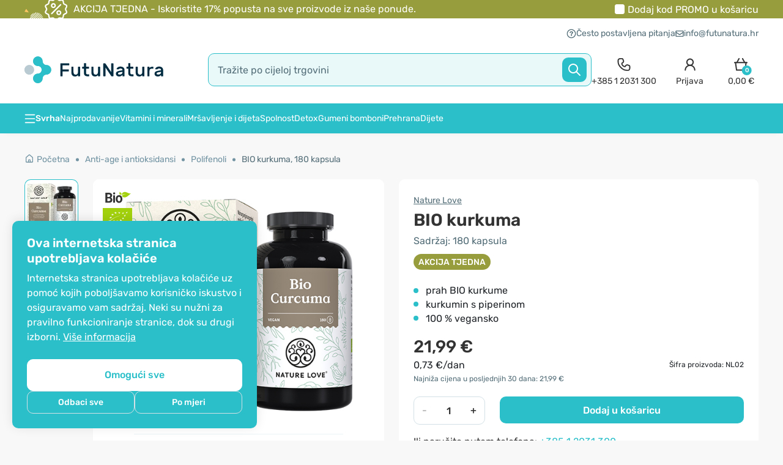

--- FILE ---
content_type: text/html; charset=utf-8
request_url: https://www.futunatura.hr/antioksidansi/antioksidansi-polifenoli/kurkuma-crni-papar
body_size: 106274
content:
<!DOCTYPE html>

<html dir="ltr" lang="hr-HR">
<!--<![endif]-->

<head>
	<meta charset="UTF-8" />
	<meta name="viewport" content="width=device-width, initial-scale=1, maximum-scale=1">
	<title>BIO kurkuma, 180 kapsula - FutuNatura.hr</title>

			<!--<link href="<?//= (isset($base_url) ? $base_url : '') ?>catalog/view/theme/shopme/stylesheet/fonts/Rubik/Rubik-Light.woff2" as="font" type="font/woff2" crossorigin>-->
		<link rel="preload" href="https://www.futunatura.hr/catalog/view/theme/shopme/stylesheet/fonts/Rubik/Rubik-Regular.woff2" as="font" type="font/woff2" crossorigin>
		<link rel="preload" href="https://www.futunatura.hr/catalog/view/theme/shopme/stylesheet/fonts/Rubik/Rubik-Medium.woff2" as="font" type="font/woff2" crossorigin>
		<link rel="preload" href="https://www.futunatura.hr/catalog/view/theme/shopme/stylesheet/fonts/Rubik/Rubik-SemiBold.woff2" as="font" type="font/woff2" crossorigin>
		<!--<link href="<?//= (isset($base_url) ? $base_url : '') ?>catalog/view/theme/shopme/stylesheet/fonts/Rubik/Rubik-Bold.woff2" as="font" type="font/woff2" crossorigin>
		<link href="<?//= (isset($base_url) ? $base_url : '') ?>catalog/view/theme/shopme/stylesheet/fonts/Rubik/Rubik-ExtraBold.woff2" as="font" type="font/woff2" crossorigin>-->
	
			<link rel="stylesheet" type="text/css" href="https://www.futunatura.hr/catalog/view/theme/shopme/stylesheet/rubik-font.css" />
	


	<base href="https://www.futunatura.hr/" />
			<meta name="description" content="BIO kurkuma s ekstraktom crnog papra za zdravlje jetre i sprječavanje nakupljanja masti. Kurkuma jača imunološki sustav i ima antioksidativna svojstva.
" />
				<meta name="keywords" content="kurkuma, kurkumin, crni papar, piperin, jetra, imunološki sustav, antioksidans, masna jetra, detoksikacija, detox, probavni sustav" />
				<meta property="fb:app_id" content="237127546637081" />
		<meta property="og:url" content="https://www.futunatura.hr/antioksidansi/antioksidansi-polifenoli/kurkuma-crni-papar" />
		<meta property="og:type" content="product" />
		<meta property="og:title" content="BIO kurkuma, 180 kapsula - FutuNatura.hr" />
		<meta property="og:description" content="BIO kurkuma s ekstraktom crnog papra za zdravlje jetre i sprječavanje nakupljanja masti. Kurkuma jača imunološki sustav i ima antioksidativna svojstva.
" />
		<meta property="og:image" content="https://www.futunatura.hr/image/cache/data/NATURE-LOVE/BIO-Curcuma-black-pepper-capsules-NL02-500x500.webp" />
		<meta http-equiv="X-UA-Compatible" content="IE=edge">

				
			<link href="https://www.futunatura.hr/kurkuma-crni-papar" rel="canonical" />
			<link href="https://www.futunatura.hr/image/data/logo/favicon_futunatura.png" rel="icon" />
	
	<link rel="icon" type="image/png" href="/favicon-96x96.png" sizes="96x96" />
	<link rel="icon" type="image/svg+xml" href="/favicon.svg" />
	<link rel="shortcut icon" href="/favicon.ico" />
	<link rel="apple-touch-icon" sizes="180x180" href="/apple-touch-icon.png" />
	<meta name="apple-mobile-web-app-title" content="FutuNatura" />
	<link rel="manifest" href="/site.webmanifest" />

	<!-- Version 2.1.0 -->
		<link rel="stylesheet" type="text/css" href="catalog/view/theme/shopme/stylesheet/bootstrap.min.css?202512181308" />
	<!--<script src="catalog/view/javascript/html2canvas.js" type="text/javascript"></script>-->
	<!-- <link rel="stylesheet" type="text/css" href="catalog/view/theme/shopme/stylesheet/stylesheet.css?202512181308" /> -->
	<style></style>
						<link rel="stylesheet" type="text/css" href="catalog/view/theme/shopme/stylesheet/stylesheet_product.min.css?202512181308" />
			<noscript>
				<link href="catalog/view/theme/shopme/stylesheet/stylesheet.min.css?202512181308" rel="stylesheet" type="text/css" />
			</noscript>
			<link rel="preload" href="catalog/view/theme/shopme/stylesheet/stylesheet.min.css?202512181308" as="style" onload="this.onload=null;this.rel='stylesheet'" type="text/css" />
			

	<noscript>
		<link href="catalog/view/javascript/font-awesome/css/font-awesome.min.css?202512181308" rel="stylesheet" type="text/css" />
	</noscript>
	<link rel="preload" href="catalog/view/javascript/font-awesome/css/font-awesome.min.css?202512181308" as="style" onload="this.onload=null;this.rel='stylesheet'" type="text/css" />

																					<noscript>
									<link rel="stylesheet" type="text/css" href="catalog/view/javascript/jquery/datetimepicker/bootstrap-datetimepicker.min.css" media="screen" />
								</noscript>
								<link rel="preload" href="catalog/view/javascript/jquery/datetimepicker/bootstrap-datetimepicker.min.css" as="style" onload="this.onload=null;this.rel='stylesheet'" media="screen" />
																														<noscript>
									<link rel="stylesheet" type="text/css" href="catalog/view/theme/default/stylesheet/notifywhenavailable.css" media="screen" />
								</noscript>
								<link rel="preload" href="catalog/view/theme/default/stylesheet/notifywhenavailable.css" as="style" onload="this.onload=null;this.rel='stylesheet'" media="screen" />
																														<noscript>
									<link rel="stylesheet" type="text/css" href="catalog/view/javascript/giftTeaser/fancybox/jquery.fancybox.css" media="screen" />
								</noscript>
								<link rel="preload" href="catalog/view/javascript/giftTeaser/fancybox/jquery.fancybox.css" as="style" onload="this.onload=null;this.rel='stylesheet'" media="screen" />
																														<noscript>
									<link rel="stylesheet" type="text/css" href="catalog/view/theme/default/stylesheet/giftTeaser.css" media="screen" />
								</noscript>
								<link rel="preload" href="catalog/view/theme/default/stylesheet/giftTeaser.css" as="style" onload="this.onload=null;this.rel='stylesheet'" media="screen" />
															<style>
		.owl-item .item .details_wrap .name a,
		#main .item .details_wrap .name a {
			overflow: hidden;
			text-overflow: ellipsis;
			display: -webkit-box;
			line-height: 19px;
			/* fallback */
			max-height: 57px;
			/* fallback */
			-webkit-line-clamp: 3;
			/* number of lines to show */
			-webkit-box-orient: vertical;
		}
	</style>
											<!-- Custom css -->
<!-- Custom script -->

<!-- Custom styling -->
<!-- Custom fonts -->
<!-- <link rel="stylesheet" type="text/css" href="//fonts.googleapis.com/css?family=Roboto:300,400,700,900" media="screen" /> -->

			
		<!-- Facebook Pixel Code -->
		
		<!-- End of Facebook Pixel Code -->
	
	
	<script dummy="dont_relocate">
		loadRemarketyScript=function(d,t){
			var g = d.createElement(t),
				s = d.getElementsByTagName(t)[0];
			g.src = 'https://d3ryumxhbd2uw7.cloudfront.net/webtracking/track.js';
			s.parentNode.insertBefore(g, s);
		}

		loadKelko=function(){
			var s = document.createElement('script');
			s.type = 'text/javascript';
			s.async = true;
			s.src = 'https://s.kk-resources.com/ks.js';
			var x = document.getElementsByTagName('script')[0];
			x.parentNode.insertBefore(s, x);
		}
	</script>

	<script dummy="dont_relocate">
		window.shopme_use_cookie = 1;
	</script>

			<script dummy="dont_relocate">
			window.dataLayer = window.dataLayer || [];

			gtag=function(){
				dataLayer.push(arguments);
			}

			gtag('consent', 'default', {
				'ad_storage': 'denied',
				'ad_user_data': 'denied',
				'ad_personalization': 'denied',
				'analytics_storage': 'denied'
			});

							gtag('set', 'url_passthrough', true);
					</script>
	
			<script dummy="dont_relocate">
			window.uetq = window.uetq || [];
			window.uetq.push('consent', 'default', {
				'ad_storage': 'denied'
			});
		</script>
	
	<meta name="google-site-verification" content="E3plFcK35mleODztzsS4rX0cvAF6YCes1J5Twrcqwgc" />
	<meta name="google-site-verification" content="L9qIsa0RgkTcsoQBellodDTw2XV0bEJ6RN0h37TFsMc" />
	<meta name="google-site-verification" content="_ZEHz8NqZ3qMyjUQVbwHhhKckBPTMrtaH8jGLf8Pyx4" />
	<meta name="google-site-verification" content="eyGvkHDhYOLYtENnYwJSvj8Dh0yi-ghOgZxHFzPzDAU" />
	<meta name="google-site-verification" content="UJrD02FJAWIg_cQhJuAmbx-33f7AJFXgajOa2aAobDs" />

	

			<!-- GOOGLE Ads pixel -->
					<script async src="https://www.googletagmanager.com/gtag/js?id=AW-795172172"></script>
				
		<!-- End of GOOGLE Ads pixel -->
	
	
	
			
	
	


	
	
	<meta name="theme-color" content="#979d3c">

	

	<style type="text/css">
		#search,
		.searchbox {
			overflow: visible !important;
		}

		.smartsearch {
			display: none;
			background: #FFFFFF !important;
			border: none !important;
			border-top: none !important;
			border-radius: 0 0 7px 7px !important;
			box-shadow: 0 2px 2px #DDD !important;
			line-height: 1.2 !important;
			margin: -3px 0 0 2px !important;
			padding: 0 !important;
			position: absolute !important;
			white-space: normal !important;
			z-index: 9999999 !important;
					}

		.smartsearch a {
			white-space: normal !important;
		}

		.smartsearch .addtocart {
			float: right;
			margin: 5px;
		}

		.smartsearch .quantity {
			padding: 5px;
		}

		.smartsearch .quantity input {
			text-align: center;
			padding: 1px !important;
			width: 30px !important;
		}

		.smartsearch-product {
			border-bottom: 1px solid #EEEEEE !important;
			color: #000000 !important;
			display: block !important;
			font-size: 11px !important;
			font-weight: normal !important;
			min-height: 140px !important;
			padding: 5px !important;
			text-decoration: none !important;
		}

		.smartsearch-product img {
			float: left !important;
			margin: 0 10px 0 0 !important;
		}

		.smartsearch-product strong {
			font-size: 13px !important;
			margin: 5px 5px 5px 0 !important;
			/*ROK DODAJA*/
			font-weight: normal;
		}

		.smartsearch-focus,
		.smartsearch-product:hover {
			background: #EEFFFF !important;
			text-decoration: none !important;
			/*ROK DODAJA*/
			color: #88a906 !important;
		}

		.smartsearch-page {
			background: #EEEEEE !important;
			border-bottom: 1px solid #EEEEEE !important;
			padding: 10px;
			text-align: center;
		}

			</style>
	


                
</head>
<noscript>
    <link href="catalog/view/stylesheet/kbexit_popup/kbexit_popup.css?202512181308" rel="stylesheet" type="text/css" />
</noscript>
<link rel="preload" href="catalog/view/stylesheet/kbexit_popup/kbexit_popup.css?202512181308" as="style" onload="this.onload=null;this.rel='stylesheet'" type="text/css" />
<script type="text/javascript">
    var dont_relocate = true;

    var popup_display_interval = "365";
    var wheel_device = "320_480";
    var email_check_exit = "Please use another email, this email has been used";
    var exit_display = "1";
    var min_screen_size_exit = "320_480";
    var exit_popup_front_path = "index.php?route=module/kbexit_popup/generate_coupon";
    var exit_popup_front_path1 = "index.php?route=module/kbexit_popup/email_check";
    var email_pop_exit = "2";
    var visit_exit_popup = "5";
    var empty_email_exit = "Molimo upišite ispravnu e-mail adresu.";
    var validate_email_exit = "Molimo upišite ispravnu e-mail adresu.";
    var page_load_popup = "";
    var popup_showon = "";
    var text_coupon_used_var = "Kod VITALNI10 već je iskorišten";
    var text_other_coupon_used = "Iskorišten je drugi kod kupona";

                        var module_enable_exit = '1';
        </script>
<style>
         ;
</style>
    <div id="kbexit-modal-backdropDiv" style="display: none;" class="kbexit-modal-backdrop"></div>

    <div class="kbexit_container" id="kbexit_container" style="display: none; height: 100%; position: fixed; left: 0; bottom: 0; top: 0; right: 0; z-index: 100000">
        <div class="kbexit_wrapper">
            <div class="kbexit_modal animated zoomInUp">

                <div class="close_exit_modal"><span class="icon icon-close-white"></span></div>

                                <div class="kbexit_modal_image">
                    <img width="432" height="736" class="d-none d-md-block lazy" loading="lazy" src="[data-uri]" data-src="https://www.futunatura.hr/image/cache/data/BANNER/Exit-popup/Exit-D-432x736.webp" />
                    <img width="735" height="322" class="d-md-none lazy" loading="lazy" src="[data-uri]" data-src="https://www.futunatura.hr/image/cache/data/BANNER/Exit-popup/Exit-M-735x322.webp" />
                </div>
                
                <div class="kbexit_modal_content_section">

                    <div class="kbexit_modal_header">
                        <div id="title-first" class="small-title">Prije nego odete...</div>
                        <div id="title-second" class="small-title">Poklanjamo vam</div>
                    </div>

                    <div class="kbexit_modal_body">
                        <div class="kbexit_modal_right">
                            <div id="discount-info" class="large-title">Želite li popust?</div>
                            <div id="discount-amount">10%</div>
                        </div>

                        <div class="kbexit_modal_left">
                            <div class="kbexit_modal_left_content">
                                <div id="buttons-wrappper">
                                    <button type="button" class="kbexit_no btn-confirm" id="exit-button">Ne</button>
                                    <button type="button" class="kbexit_yes btn-confirm" id="yes-button">Da</button>
                                </div>
                                <div id="email-input-wrappper">
                                    <div id="kbexit-subtitle" class="small-title-2">na ukupan iznos kupnje</div>

                                    <div id="email-field" class="email_field">
                                        <div class="error_text" id="form_error_text"></div>

                                        <div class="kbexit_form_group">
                                            <div class="form-floating">
                                                <input type="email" class="exit_form_control form-control" id="exit_popup" name="exit_user" placeholder="" />
                                                <label for="exit_user">Upišite svoju e-mail adresu</label>
                                                <input type="hidden" name="remarkety_store_id" value="MXZPvx4Z">
                                            </div>
                                        </div>

                                        <div class="kbexit_form_group">
                                            <input type="submit" id="exit_button" class="btn-exit-submit btn-continue" onclick="kbexit_popup()" value="Otkrijte kod" />
                                        </div>
                                    </div>

                                    <div class="kbexit_form_group" id="msg-box">
                                        <div class="title-third">Vaš kod<br> za 10% popusta je</div>
                                        <div id="show-coupon" class="success-msgs" onclick="copyToClipboard('#show-coupon')"></div>
                                        <div class="copy_info">Kupon vas čeka na blagajni</div>
                                        <button type="button" class="continue_btn btn-continue">Nastavite s kupovinom</button>
                                    </div>
                                </div>
                            </div>
                        </div>

                    </div>
                    <div class="shape on-logo d-none d-md-block"></div>
                </div>
            </div>
        </div>
    </div>

<body class="product-product-1710 style-1 product_page">

	<!-- Cookie Control -->

	<style>
		.cookie-consent .cookie-backdrop{position:fixed;top:0;left:0;width:100vw;height:100vh;background-color:#000;z-index:9999999;opacity:0;visibility:hidden;transition:opacity .15s linear,visibility .15s linear}.cookie-consent .cookie-backdrop.active{opacity:.5;visibility:visible}.cookie-consent .cookie-consent-btn{font-size:16px;line-height:1.5;font-weight:500;padding:9px;width:100%;border-radius:10px;transition:background .15s ease-in-out,color .5s ease-in-out,border .5s ease-in-out}.cookie-consent .cookie-banner{position:fixed;background:#2abfc9;z-index:9999999;display:none;box-shadow:0 -2px 18px 0 rgba(0,0,0,.1);font-family:Rubik,OpenSans,Sans-serif}.cookie-consent .cookie-banner.active{display:block}.cookie-consent .cookie-banner-left{border-radius:10px 10px 0 0;bottom:0;padding:16px;width:100%}.cookie-consent .cookie-banner-bottom{border-top-left-radius:10px;border-top-right-radius:10px;bottom:0;padding:16px 0;width:100%}.cookie-consent .cookie-banner .cookie-banner-content{flex:1}.cookie-consent .cookie-banner .cookie-banner-title{color:#fff;font-size:20px;line-height:1.25;font-weight:600}.cookie-consent .cookie-banner .cookie-banner-text{color:#fff;font-size:14px;line-height:1.5;margin-top:8px}.cookie-consent .cookie-banner .cookie-banner-text p{color:#fff;font-size:14px;line-height:1.5;margin-bottom:8px}.cookie-consent .cookie-banner .cookie-banner-text p:last-child{margin-bottom:0}.cookie-consent .cookie-banner .cookie-banner-text .cookie-banner-text-link{color:#fff;text-decoration:underline}.cookie-consent .cookie-banner .cookie-banner-link:hover,.cookie-consent .cookie-banner .cookie-banner-text .cookie-banner-text-link:hover,.cookie-consent .cookie-menu .cookie-menu-text-link:hover{text-decoration:none}.cookie-consent .cookie-banner .cookie-banner-btns,.cookie-consent .cookie-menu .cookie-menu-btns{display:flex;align-items:center;justify-content:center;flex-direction:column;gap:8px;margin-top:24px}.cookie-consent .cookie-banner .cookie-banner-btns-wrapper{display:flex;align-items:center;width:100%;gap:8px}.cookie-consent .cookie-banner .cookie-banner-btns .cookie-banner-link{margin-top:8px;font-size:16px;line-height:1.5;color:#fff;width:max-content;text-decoration:underline;flex-shrink:0}.cookie-consent .cookie-banner .btn-main{background:#fff;border:1px solid #fff;color:#2abfc9;padding:11px}.cookie-consent .cookie-banner .btn-main:hover{background:#f8f8f8;border:1px solid #f8f8f8}.cookie-consent .cookie-banner .btn-tertiary{font-size:14px;border:1px solid #d3e0e5;background:0 0;color:#fff;padding:7px;transition:box-shadow .15s ease-in-out}.cookie-consent .cookie-menu{z-index:999999999;width:100%;font-family:Rubik,OpenSans,Sans-serif}.cookie-consent .cookie-menu .offcanvas-header{align-items:start;gap:0 24px;padding:16px 16px 8px}.cookie-consent .cookie-menu .offcanvas-header .btn-close-x{background:url("data:image/svg+xml,%3Csvg width='24' height='24' viewBox='0 0 24 24' fill='none' xmlns='http://www.w3.org/2000/svg'%3E%3Cpath d='M17.7071 7.70711C18.0976 7.31658 18.0976 6.68342 17.7071 6.29289C17.3166 5.90237 16.6834 5.90237 16.2929 6.29289L12 10.5858L7.70711 6.29289C7.31658 5.90237 6.68342 5.90237 6.29289 6.29289C5.90237 6.68342 5.90237 7.31658 6.29289 7.70711L10.5858 12L6.29289 16.2929C5.90237 16.6834 5.90237 17.3166 6.29289 17.7071C6.68342 18.0976 7.31658 18.0976 7.70711 17.7071L12 13.4142L16.2929 17.7071C16.6834 18.0976 17.3166 18.0976 17.7071 17.7071C18.0976 17.3166 18.0976 16.6834 17.7071 16.2929L13.4142 12L17.7071 7.70711Z' fill='%23333333'/%3E%3C/svg%3E%0A") center center/cover no-repeat;width:24px;height:24px;opacity:1;border:0;position:relative;top:2px}.cookie-consent .cookie-menu .offcanvas-body{padding:0 16px}.cookie-consent .cookie-menu .cookie-menu-title{font-size:20px;line-height:1.25;font-weight:600;color:#333}.cookie-consent .cookie-menu .cookie-menu-text{font-size:14px;line-height:1.5;color:#333}.cookie-consent .cookie-menu .cookie-menu-text-link{color:#333;text-decoration:underline}.cookie-consent .cookie-menu .btn-main{border:1px solid #2abfc9;background:#2abfc9;color:#fff}.cookie-consent .cookie-menu .btn-main:hover{background:#0ba4b0}.cookie-consent .cookie-menu .btn-subsidiary{border:1px solid #d3e0e5;background:0 0;color:#333}.cookie-consent .cookie-menu .btn-subsidiary:hover{border:1px solid #2abfc9;background:#f8f8f8}.cookie-consent .cookie-menu .cookie-menu-accordion{border-radius:10px;background:#f8f8f8;margin-top:24px;padding:0 12px}.cookie-consent .cookie-menu .cookie-menu-accordion .accordion-item{background:0 0;border:0;border-top:1px solid #eee}.cookie-consent .cookie-menu .cookie-menu-accordion .accordion-item:first-of-type{border-top:0}.cookie-consent .cookie-menu .cookie-menu-accordion .accordion-header{display:flex;align-items:center}.cookie-consent .cookie-menu .cookie-menu-accordion .accordion-button{background-color:transparent;padding:16px 0;border-radius:0;box-shadow:none;align-items:center}.cookie-consent .cookie-menu .cookie-menu-accordion .accordion-button .icon{margin-right:12px;flex-shrink:0;display:flex}.cookie-consent .cookie-menu .cookie-menu-accordion .accordion-button .icon:after{background:url("data:image/svg+xml,%3Csvg width='20' height='20' viewBox='0 0 20 20' fill='none' xmlns='http://www.w3.org/2000/svg'%3E%3Cpath fill-rule='evenodd' clip-rule='evenodd' d='M4.41083 7.74408C4.73626 7.41864 5.2639 7.41864 5.58934 7.74408L10.0001 12.1548L14.4108 7.74408C14.7363 7.41864 15.2639 7.41864 15.5893 7.74408C15.9148 8.06951 15.9148 8.59715 15.5893 8.92259L10.5893 13.9226C10.2639 14.248 9.73626 14.248 9.41083 13.9226L4.41083 8.92259C4.08539 8.59715 4.08539 8.06951 4.41083 7.74408Z' fill='%232ABFC9'/%3E%3C/svg%3E%0A") center center/cover no-repeat;width:20px;height:20px;content:"";display:inline-block;position:relative;transform:rotate(-180deg);transition:transform .2s ease-in-out,background .15s ease-in-out}.cookie-consent .cookie-menu .cookie-menu-accordion .accordion-button.collapsed .icon:after{background:url("data:image/svg+xml,%3Csvg width='20' height='20' viewBox='0 0 20 20' fill='none' xmlns='http://www.w3.org/2000/svg'%3E%3Cpath fill-rule='evenodd' clip-rule='evenodd' d='M4.41083 6.91076C4.73626 6.58533 5.2639 6.58533 5.58934 6.91076L10.0001 11.3215L14.4108 6.91076C14.7363 6.58533 15.2639 6.58533 15.5893 6.91076C15.9148 7.2362 15.9148 7.76384 15.5893 8.08928L10.6483 13.0304C10.2903 13.3883 9.70988 13.3883 9.3519 13.0304L4.41083 8.08928C4.08539 7.76384 4.08539 7.2362 4.41083 6.91076Z' fill='%23333333'/%3E%3C/svg%3E%0A") center center/cover no-repeat;transform:rotate(0)}.cookie-consent .cookie-menu .cookie-menu-accordion .accordion-button:hover .icon:after{background:url("data:image/svg+xml,%3Csvg width='20' height='20' viewBox='0 0 20 20' fill='none' xmlns='http://www.w3.org/2000/svg'%3E%3Cpath fill-rule='evenodd' clip-rule='evenodd' d='M4.41083 7.74408C4.73626 7.41864 5.2639 7.41864 5.58934 7.74408L10.0001 12.1548L14.4108 7.74408C14.7363 7.41864 15.2639 7.41864 15.5893 7.74408C15.9148 8.06951 15.9148 8.59715 15.5893 8.92259L10.5893 13.9226C10.2639 14.248 9.73626 14.248 9.41083 13.9226L4.41083 8.92259C4.08539 8.59715 4.08539 8.06951 4.41083 7.74408Z' fill='%232ABFC9'/%3E%3C/svg%3E%0A") center center/cover no-repeat}.cookie-consent .cookie-menu .cookie-menu-accordion .accordion-button .accordion-button-title{font-weight:500;font-size:16px;line-height:1.5;margin-right:24px;color:#2abfc9;transition:.15s ease-in-out}.cookie-consent .cookie-menu .cookie-menu-accordion .accordion-button.collapsed .accordion-button-title{color:#333}.cookie-consent .cookie-menu .cookie-menu-accordion .accordion-button:hover .accordion-button-title{color:#2abfc9}.cookie-consent .cookie-menu .cookie-menu-accordion .accordion-button .accordion-button-item{margin-left:auto;flex-shrink:0}.cookie-consent .cookie-menu .cookie-menu-accordion .accordion-button .accordion-button-item.always-active{font-size:14px;line-height:1.5;color:#4ab358;font-weight:500}.cookie-consent .cookie-menu .cookie-menu-accordion .accordion-button:after{display:none}.cookie-consent .cookie-menu .cookie-menu-accordion .form-switch{flex-shrink:0;padding-left:0}.cookie-consent .cookie-menu .cookie-menu-accordion .form-switch .form-check-input{border:0;margin:0;width:44px;height:24px;border-radius:12px;vertical-align:middle;cursor:pointer;background-color:#acacac;background-image:url("data:image/svg+xml,%3Csvg width='24' height='24' viewBox='0 0 24 24' fill='none' xmlns='http://www.w3.org/2000/svg'%3E%3Ccircle cx='12' cy='12' r='10' fill='white'/%3E%3C/svg%3E%0A")}.cookie-consent .cookie-menu .cookie-menu-accordion .form-switch .form-check-input:hover{background-color:#646464}.cookie-consent .cookie-menu .cookie-menu-accordion .form-switch .form-check-input:checked{background-color:#4ab358;background-image:url("data:image/svg+xml,%3Csvg width='24' height='24' viewBox='0 0 24 24' fill='none' xmlns='http://www.w3.org/2000/svg'%3E%3Ccircle cx='12' cy='12' r='10' fill='white'/%3E%3Cpath fill-rule='evenodd' clip-rule='evenodd' d='M16.027 9.08418C16.2874 9.34453 16.2874 9.76664 16.027 10.027L11.1381 14.9159C10.8778 15.1762 10.4557 15.1762 10.1953 14.9159L7.97309 12.6937C7.71274 12.4333 7.71274 12.0112 7.97309 11.7508C8.23344 11.4905 8.65555 11.4905 8.9159 11.7508L10.6667 13.5017L15.0842 9.08418C15.3446 8.82383 15.7667 8.82383 16.027 9.08418Z' fill='%234AB358'/%3E%3C/svg%3E%0A")}.cookie-consent .cookie-menu .cookie-menu-accordion .form-switch .form-check-input:checked:hover{background-color:#369243;background-image:url("data:image/svg+xml,%3Csvg width='24' height='24' viewBox='0 0 24 24' fill='none' xmlns='http://www.w3.org/2000/svg'%3E%3Cpath d='M12 22C17.5228 22 22 17.5228 22 12C22 6.47715 17.5228 2 12 2C6.47715 2 2 6.47715 2 12C2 17.5228 6.47715 22 12 22Z' fill='white'/%3E%3Cpath fill-rule='evenodd' clip-rule='evenodd' d='M16.027 9.08418C16.2874 9.34453 16.2874 9.76664 16.027 10.027L11.1381 14.9159C10.8778 15.1762 10.4557 15.1762 10.1953 14.9159L7.97309 12.6937C7.71274 12.4333 7.71274 12.0112 7.97309 11.7508C8.23344 11.4905 8.65555 11.4905 8.9159 11.7508L10.6667 13.5017L15.0842 9.08418C15.3446 8.82383 15.7667 8.82383 16.027 9.08418Z' fill='%23369243'/%3E%3C/svg%3E%0A")}.cookie-consent .cookie-menu .cookie-menu-accordion .form-switch .form-check-input:disabled{background-color:#eee;background-image:url("data:image/svg+xml,%3Csvg width='24' height='24' viewBox='0 0 24 24' fill='none' xmlns='http://www.w3.org/2000/svg'%3E%3Ccircle cx='12' cy='12' r='10' fill='%23ACACAC'/%3E%3C/svg%3E%0A")}.cookie-consent .cookie-menu .cookie-menu-accordion .form-switch .form-check-input:focus{box-shadow:none}.cookie-consent .cookie-menu .cookie-menu-accordion .accordion-body{padding:0 0 16px;font-size:14px;line-height:1.5}.cookie-consent .cookie-menu .offcanvas-footer{padding:16px;border-color:transparent}@media only screen and (min-width:768px){.cookie-consent .cookie-banner-left{border-radius:10px;bottom:20px;left:20px;padding:24px;max-width:400px}.cookie-consent .cookie-banner-bottom{padding:24px 0}.cookie-consent .cookie-banner .cookie-banner-text,.cookie-consent .cookie-banner .cookie-banner-text p,.cookie-consent .cookie-menu .cookie-menu-accordion .accordion-body,.cookie-consent .cookie-menu .cookie-menu-text{font-size:16px}.cookie-consent .cookie-banner .cookie-banner-btns .cookie-banner-link{margin-top:4px}.cookie-consent .cookie-banner-bottom .cookie-consent-btn{width:auto;padding:9px 53px}.cookie-consent .cookie-banner .btn-main{padding:13px}.cookie-consent .cookie-menu{border-top-right-radius:10px;border-bottom-right-radius:10px;max-width:480px}.cookie-consent .cookie-menu .offcanvas-header{padding:24px 24px 8px}.cookie-consent .cookie-menu .offcanvas-header .btn-close-x{top:-8px;right:-8px}.cookie-consent .cookie-menu .cookie-menu-btns{flex-direction:row}.cookie-consent .cookie-menu .offcanvas-body{padding:0 24px}.cookie-consent .cookie-menu .cookie-menu-accordion{padding:0 16px}.cookie-consent .cookie-menu .offcanvas-footer{padding:24px}}@media only screen and (min-width:992px){.cookie-consent .cookie-banner-bottom .cookie-banner-bottom-wrapper{display:flex;gap:0 32px}.cookie-consent .cookie-banner-bottom .cookie-banner-btns{margin-top:0}}
	</style>

	<div class="cookie-consent">

		
					<div id="cookieBanner" class="cookie-banner cookie-banner-left">
				<div class="cookie-banner-content">
					<div class="cookie-banner-title">
						Ova internetska stranica upotrebljava kolačiće					</div>
					<div class="cookie-banner-text">
													<p>Internetska stranica upotrebljava kolačiće uz pomoć kojih poboljšavamo korisničko iskustvo i osiguravamo vam sadržaj. Neki su nužni za pravilno funkcioniranje stranice, dok su drugi izborni. <a href="kolacici" title="Više&nbsp;informacija" class="cookie-banner-text-link">Više&nbsp;informacija</a></p>
											</div>
				</div>
				<div class="cookie-banner-btns">
					<button id="cookieBannerAllowAll" class="cookie-consent-btn btn-main" type="button">Omogući sve</button>
					<div class="cookie-banner-btns-wrapper">
						<button id="cookieBannerRefuseAll" class="cookie-consent-btn btn-tertiary" type="button">Odbaci sve</button>
						<button data-bs-toggle="offcanvas" data-bs-target="#cookieMenu" aria-controls="cookieMenu" class="cookie-consent-btn btn-tertiary" type="button">Po mjeri</button>
					</div>
				</div>
			</div>
		
		<div class="cookie-menu offcanvas offcanvas-start" tabindex="-1" id="cookieMenu" aria-labelledby="cookieMenuLabel">
			<div class="offcanvas-header">
				<div class="cookie-menu-title">Centar za postavke kolačića</div>
				<button type="button" class="btn-close-x" data-bs-dismiss="offcanvas" aria-label="Close"></button>
			</div>
			<div class="offcanvas-body">
				<div class="cookie-menu-text">
					Kada posjetite bilo koju internetsku stranicu, potonja može pohraniti ili dohvatiti informacije iz vašeg preglednika, uglavnom u obliku kolačića. Te informacije mogu biti povezane s vama, vašim preferencijama, vašim uređajem ili pak osiguravaju da vaša internetska stranica radi u skladu s vašim očekivanjima. Blokiranje određenih vrsta kolačića utječe na vašu upotrebu ove internetske stranice i naših usluga. <a href="kolacici" title="Više&nbsp;informacija" class="cookie-menu-text-link">Više&nbsp;informacija</a>
				</div>
				<div class="cookie-menu-btns">
					<button id="cookieMenuAllowAll" data-bs-dismiss="offcanvas" class="cookie-consent-btn btn-main order-md-2" type="button">Prihvati sve</button>
					<button id="cookieMenuRefuseAll" data-bs-dismiss="offcanvas" class="cookie-consent-btn btn-subsidiary" type="button">Odbaci sve</button>
				</div>

				<div class="cookie-menu-accordion accordion" id="cookieMenuSettings">
					<div class="accordion-item">
						<div class="accordion-header">
							<button class="accordion-button collapsed" type="button" data-bs-toggle="collapse" data-bs-target="#cookieMenuSetting-1" aria-expanded="false" aria-controls="cookieMenuSetting-1">
								<div class="icon icon-arrow-down"></div>
								<div class="accordion-button-title">Samo nužno potrebni kolačići</div>
								<div class="accordion-button-item always-active">Uvijek aktivan</div>
							</button>
						</div>
						<div id="cookieMenuSetting-1" class="accordion-collapse collapse">
							<div class="accordion-body">Ovi kolačići obavljaju niz aktivnosti koje su potrebne za navigaciju na internetskim stranicama i njihovo pravilno funkcioniranje.</div>
						</div>
					</div>
					<div class="accordion-item">
						<div class="accordion-header">
							<button class="accordion-button collapsed" type="button" data-bs-toggle="collapse" data-bs-target="#cookieMenuSetting-2" aria-expanded="false" aria-controls="cookieMenuSetting-2">
								<div class="icon icon-arrow-down"></div>
								<div class="accordion-button-title">Prilagodba internetskih stranica</div>
							</button>
							<div class="form-check form-switch">
								<input value="true" class="form-check-input" type="checkbox" role="switch" id="cookieMenuSettingFunctional">
							</div>
						</div>
						<div id="cookieMenuSetting-2" class="accordion-collapse collapse">
							<div class="accordion-body">Ovi kolačići omogućuju upotrebu dodatnog sadržaja i prilagodbu internetske stranice korisniku te podržavaju dodatne funkcije koje poboljšavaju našu internetsku stranicu.</div>
						</div>
					</div>
					<div class="accordion-item">
						<div class="accordion-header">
							<button class="accordion-button collapsed" type="button" data-bs-toggle="collapse" data-bs-target="#cookieMenuSetting-3" aria-expanded="false" aria-controls="cookieMenuSetting-3">
								<div class="icon icon-arrow-down"></div>
								<div class="accordion-button-title">Analitički kolačići</div>
							</button>
							<div class="form-check form-switch">
								<input value="true" class="form-check-input" type="checkbox" role="switch" id="cookieMenuSettingAnalytics">
							</div>
						</div>
						<div id="cookieMenuSetting-3" class="accordion-collapse collapse">
							<div class="accordion-body">Ovi kolačići omogućuju brojanje posjeta i izvora prometa, stoga nam omogućuju mjerenje i poboljšanje performansi internetske stranice. Možemo osigurati da korisnici pronađu ono što traže i da se pojedinačne stranice ne učitavaju predugo.</div>
						</div>
					</div>
					<div class="accordion-item">
						<div class="accordion-header">
							<button class="accordion-button collapsed" type="button" data-bs-toggle="collapse" data-bs-target="#cookieMenuSetting-4" aria-expanded="false" aria-controls="cookieMenuSetting-4">
								<div class="icon icon-arrow-down"></div>
								<div class="accordion-button-title">Oglašavanje i društvene mreže</div>
							</button>
							<div class="form-check form-switch">
								<input value="true" class="form-check-input" type="checkbox" role="switch" id="cookieMenuSettingMarketing">
							</div>
						</div>
						<div id="cookieMenuSetting-4" class="accordion-collapse collapse">
							<div class="accordion-body">Uz pomoć ovih prikupljenih podataka možemo vam prikazati relevantne oglase u suradnji s partnerima za oglašavanje. Ako odbijete upotrebu ovih kolačića, možda vam se neće prikazivati ​​oglasi koji bi vas inače zanimali.</div>
						</div>
					</div>
				</div>

			</div>
			<div class="offcanvas-footer">
				<button id="cookieMenuSaveSettings" data-bs-dismiss="offcanvas" class="cookie-consent-btn btn-main" type="button">Spremi postavke</button>
			</div>
		</div>

	</div>



	
   			
			

		<div class="header_holder ">
		<div class="outer_container action-header">
									<div class="header_wrapper sticky_menu header3 product_header action_header">
										<div class="action_wrapper" style="background-color:#979d3c">
			<div class="container-xxl">
				<div class="row">
											<div class="col-md-8">
							<div class="action_text_wrapper">
								<img width="70" height="30" src="catalog/view/theme/shopme/image/header-pasica.svg" class="img_action_header d-none d-md-block" alt="">
								<div class="action_header_text ">AKCIJA TJEDNA - Iskoristite 17% popusta na sve proizvode iz naše ponude.</div>
								<div class="action_header_text action_header_text_mobile">Akcija tjedna | -17% na sve</div>
							</div>
						</div>
																<div class="col-md-4">
							<input id="coupon-id-header" type="hidden" value="927">
							<input type="hidden" name="coupon_value_header" id="coupon_value_header" value="PROMO">
							<label class="coupon_checkbox">

							
							<input type="checkbox" name="add_coupon" id="add_coupon_header" value="1"   >

							<span class="checkbox_input" ></span>

							<label class="checkbox_label_text" for="add_coupon_header" id="coupon-text-header">
								Dodaj kod <span>PROMO</span> u košaricu							</label>

							</label>

						</div>
									</div>
			</div>
		</div>
		<div class="header_top_line_wrapper d-none d-md-block">
	<div class="header_top_line container-xxl">
		<div class="header_top_line_row" style="position: relative;">
							<div class="header_faq_link">
					<a href="https://www.futunatura.hr/cesta-pitanja-faq">
						<svg xmlns="http://www.w3.org/2000/svg" width="16" height="16" viewBox="0 0 16 16" fill="none">
							<g clip-path="url(#clip0_3608_90721)">
								<path d="M7.28914 9.60004C7.33181 9.64271 7.38159 9.66404 7.43847 9.66404H8.69714C8.78247 9.66404 8.84647 9.64271 8.88914 9.60004C8.93181 9.55027 8.97092 9.47915 9.00647 9.38671C9.01359 9.32982 9.0207 9.27649 9.02781 9.22671L9.07047 9.05604C9.12736 8.87115 9.21625 8.69338 9.33714 8.52271C9.46514 8.35204 9.60736 8.18493 9.76381 8.02138C9.92736 7.85071 10.0803 7.67649 10.2225 7.49871C10.3718 7.32093 10.4963 7.12893 10.5958 6.92271C10.7025 6.70938 10.7594 6.47115 10.7665 6.20804C10.7807 6.00182 10.7451 5.78493 10.6598 5.55738C10.5745 5.32271 10.4287 5.10582 10.2225 4.90671C10.0234 4.70049 9.75314 4.53338 9.41181 4.40538C9.07759 4.27738 8.65447 4.21338 8.14247 4.21338C7.67314 4.21338 7.2607 4.27738 6.90514 4.40538C6.54958 4.53338 6.24736 4.7076 5.99847 4.92804C5.74959 5.14138 5.56114 5.38315 5.43314 5.65338C5.30514 5.9236 5.23759 6.20093 5.23047 6.48538C5.23047 6.5636 5.25536 6.6276 5.30514 6.67738C5.35492 6.72715 5.41181 6.75204 5.47581 6.75204H6.58514C6.67047 6.75204 6.73803 6.73071 6.78781 6.68804C6.83758 6.64538 6.8767 6.58493 6.90514 6.50671C6.97625 6.19382 7.10425 5.96271 7.28914 5.81338C7.48114 5.65693 7.73358 5.57871 8.04647 5.57871C8.21714 5.57871 8.37714 5.61427 8.52647 5.68538C8.68292 5.74938 8.80381 5.84538 8.88914 5.97338C8.98159 6.09427 9.01714 6.24715 8.99581 6.43204C8.9887 6.58849 8.92825 6.74493 8.81447 6.90138C8.7007 7.05782 8.56203 7.21427 8.39847 7.37071C8.23492 7.52004 8.06781 7.6836 7.89714 7.86138C7.73358 8.03915 7.58781 8.23471 7.45981 8.44804C7.33892 8.65427 7.2607 8.88893 7.22514 9.15204V9.45071C7.22514 9.5076 7.24647 9.55738 7.28914 9.60004Z" fill="#546E78" />
								<path d="M7.24647 11.712C7.29625 11.7618 7.36025 11.7867 7.43847 11.7867H8.63314C8.70425 11.7867 8.7647 11.7618 8.81447 11.712C8.87136 11.6623 8.89981 11.5983 8.89981 11.52V10.4534C8.89981 10.3823 8.87136 10.3218 8.81447 10.272C8.7647 10.2152 8.70425 10.1867 8.63314 10.1867H7.43847C7.36025 10.1867 7.29625 10.2152 7.24647 10.272C7.1967 10.3218 7.17181 10.3823 7.17181 10.4534V11.52C7.17181 11.5983 7.1967 11.6623 7.24647 11.712Z" fill="#546E78" />
								<path fill-rule="evenodd" clip-rule="evenodd" d="M15.3333 8C15.3333 12.0501 12.0501 15.3333 8.00001 15.3333C3.94992 15.3333 0.666672 12.0501 0.666672 8C0.666672 3.94991 3.94992 0.666664 8.00001 0.666664C12.0501 0.666664 15.3333 3.94991 15.3333 8ZM14 8C14 11.3137 11.3137 14 8.00001 14C4.6863 14 2.00001 11.3137 2.00001 8C2.00001 4.68629 4.6863 2 8.00001 2C11.3137 2 14 4.68629 14 8Z" fill="#546E78" />
							</g>
							<defs>
								<clipPath id="clip0_3608_90721">
									<rect width="16" height="16" fill="white" />
								</clipPath>
							</defs>
						</svg>
						Često postavljena pitanja					</a>
				</div>
						<!-- umakni spodnji if ko bo wishlista -->
							<div class="mini_menu settings text-end">
					<!-- <p class="BREZPLANA-DOSTAVA-p"> BESPLATNA DOSTAVA pri kupnji nad 39,99 €   |   Otprema u roku od 1 dana   |   Sigurna kupnja <img width="26" height="26" src="catalog/view/theme/shopme/image/ico-security.svg?202201241044" class="Ico_security" alt=""> </p> -->
					<!-- ko se doda wishlist izbrisi d-none -->
					<a class="d-none" href="tel:+385 1 2031 300">
						<svg xmlns="http://www.w3.org/2000/svg" width="16" height="16" viewBox="0 0 16 16" fill="none">
							<path fill-rule="evenodd" clip-rule="evenodd" d="M5.41881 1.04981C5.56845 1.05504 5.69596 1.05949 5.79339 1.05949C6.2111 1.05949 6.57213 1.18639 6.86897 1.41814C7.15311 1.63997 7.34592 1.93227 7.48648 2.2163C7.62713 2.5005 7.7329 2.81306 7.82301 3.1052C7.86226 3.23244 7.89705 3.3504 7.93073 3.46458C7.98047 3.63322 8.02783 3.79377 8.08347 3.96368C8.37076 4.84095 7.98127 5.58865 7.53472 6.09544C7.18217 6.49555 6.73983 6.8144 6.3719 7.0393C6.37114 7.22433 6.38004 7.38594 6.43083 7.57921C6.50673 7.86804 6.6936 8.25713 7.21436 8.77629C7.73607 9.2964 8.12816 9.48674 8.42058 9.56523C8.61323 9.61694 8.77648 9.62759 8.96088 9.628C9.18577 9.26013 9.50455 8.81792 9.90457 8.46545C10.4114 8.0189 11.1591 7.62941 12.0363 7.9167C12.2063 7.97235 12.3667 8.01967 12.5353 8.06942C12.6495 8.1031 12.7676 8.13792 12.8948 8.17716C13.187 8.26727 13.4995 8.37304 13.7837 8.51369C14.0677 8.65425 14.36 8.84707 14.5819 9.13121C14.8136 9.42804 14.9405 9.78907 14.9405 10.2068C14.9405 10.3042 14.945 10.4317 14.9502 10.5813C14.9702 11.1531 15.0014 12.0482 14.8386 12.8226C14.7324 13.3275 14.5314 13.8663 14.1331 14.284C13.7159 14.7216 13.1388 14.9668 12.412 14.9668C12.372 14.9668 12.3329 14.9631 12.2949 14.956C12.2145 14.9571 12.1315 14.9586 12.0462 14.9601C11.2203 14.9749 10.1724 14.9936 9.00458 14.7016C7.57213 14.3435 5.97746 13.5316 4.2229 11.7771C2.46832 10.0226 1.65644 8.42787 1.29832 6.99539C1.00636 5.82758 1.02507 4.77973 1.03981 3.95377C1.04134 3.86808 1.04283 3.78477 1.04392 3.70397C1.03696 3.66637 1.03333 3.6276 1.03333 3.58799C1.03333 2.8612 1.27858 2.28416 1.71612 1.86693C2.13386 1.4686 2.6727 1.26764 3.17762 1.16144C3.95193 0.998591 4.84696 1.02984 5.41881 1.04981ZM12.5926 13.6913C12.9006 13.6595 13.087 13.5456 13.2164 13.4099C13.3882 13.2297 13.5178 12.9479 13.599 12.5619C13.7261 11.9575 13.7046 11.3028 13.6859 10.7366C13.6797 10.5485 13.6739 10.3703 13.6739 10.2068C13.6739 10.0618 13.6355 9.9773 13.5835 9.9107C13.5216 9.83141 13.4117 9.74285 13.2219 9.64894C13.0323 9.55512 12.7995 9.47331 12.5215 9.38756C12.4266 9.35831 12.3205 9.32691 12.2098 9.29414C12.0229 9.23885 11.8228 9.17963 11.6421 9.12046C11.3738 9.0326 11.0867 9.11205 10.742 9.41582C10.4315 9.68936 10.1641 10.0741 9.97369 10.4028C9.90806 10.6826 9.6569 10.8909 9.35709 10.8909C9.31484 10.8909 9.26725 10.8919 9.21497 10.893C8.93936 10.8987 8.53345 10.907 8.09221 10.7886C7.54292 10.6412 6.96382 10.3151 6.32007 9.67333C5.67536 9.0306 5.35036 8.45144 5.20575 7.90113C5.09151 7.46639 5.10115 7.06223 5.10764 6.79061C5.10895 6.73564 5.11013 6.6861 5.11013 6.64283C5.11013 6.34345 5.31785 6.09258 5.59703 6.0265C5.9258 5.83608 6.31072 5.56858 6.58436 5.25804C6.88812 4.91329 6.96758 4.6262 6.87971 4.35789C6.82054 4.17721 6.76138 3.97729 6.70609 3.79042C6.67331 3.67965 6.64187 3.5734 6.61261 3.47854C6.52687 3.20054 6.44506 2.96771 6.35123 2.77812C6.25732 2.58836 6.16877 2.47846 6.08947 2.41655C6.02287 2.36456 5.9384 2.32616 5.79339 2.32616C5.62992 2.32616 5.45163 2.32029 5.26359 2.31409C4.69734 2.29544 4.04269 2.27388 3.43832 2.40099C3.05224 2.48219 2.77043 2.61183 2.59026 2.78363C2.45443 2.91315 2.34046 3.09986 2.30876 3.40844C2.31112 3.43069 2.31234 3.45328 2.31234 3.47615C2.31234 3.65621 2.30942 3.837 2.30648 4.01958C2.29326 4.84028 2.27945 5.69732 2.52716 6.68817C2.82347 7.8734 3.50745 9.27036 5.11856 10.8814C6.72966 12.4925 8.1266 13.1765 9.3118 13.4728C10.3027 13.7205 11.1597 13.7067 11.9805 13.6935C12.1629 13.6905 12.3438 13.6876 12.5238 13.6876C12.547 13.6876 12.57 13.6889 12.5926 13.6913Z" fill="#546E78" />
						</svg>
						+385 1 2031 300					</a>
					<span class="mini_menu_divider d-none"></span>
					<a href="mailto:info@futunatura.hr">
						<svg xmlns="http://www.w3.org/2000/svg" width="14" height="10" viewBox="0 0 14 10" fill="none">
							<path fill-rule="evenodd" clip-rule="evenodd" d="M12.3334 1.33333H1.66671V8.66667H12.3334V1.33333ZM1.66671 0C0.930328 0 0.333374 0.596954 0.333374 1.33333V8.66667C0.333374 9.40305 0.930328 10 1.66671 10H12.3334C13.0698 10 13.6667 9.40305 13.6667 8.66667V1.33333C13.6667 0.596954 13.0698 0 12.3334 0H1.66671Z" fill="#546E78" />
							<path fill-rule="evenodd" clip-rule="evenodd" d="M0.445289 2.29687C0.649524 1.99052 1.06344 1.90773 1.36979 2.11197L6.99999 5.86544L12.6302 2.11197C12.9365 1.90773 13.3505 1.99052 13.5547 2.29687C13.7589 2.60322 13.6761 3.01713 13.3698 3.22137L7.36979 7.22137C7.14586 7.37066 6.85412 7.37066 6.63019 7.22137L0.630189 3.22137C0.323837 3.01713 0.241054 2.60322 0.445289 2.29687Z" fill="#546E78" />
						</svg>
						info@futunatura.hr					</a>
				</div>
					</div>
	</div>
</div>
<div class="sticky-container ju_alternativepush">
	<div class="container-xxl collapsed_search" id="menuSticky">
		<div class="row header">
			<div class="header_table">
				<!-- logo -->
				<div class="col-lg-3 col-md-6 col-7 flex_row">
					<button class="hamburger_menu_trigger no-btn" type="button" data-bs-toggle="offcanvas" data-bs-target="#offcanvasMenu" aria-controls="offcanvasMenu" aria-label="menu">
						<svg xmlns="http://www.w3.org/2000/svg" width="24" height="25" viewBox="0 0 24 25" fill="none">
							<path fill-rule="evenodd" clip-rule="evenodd" d="M2 4.35353C2 3.80125 2.44772 3.35353 3 3.35353H21C21.5523 3.35353 22 3.80125 22 4.35353C22 4.90582 21.5523 5.35353 21 5.35353H3C2.44772 5.35353 2 4.90582 2 4.35353Z" fill="#333333" />
							<path fill-rule="evenodd" clip-rule="evenodd" d="M2 12.0678C2 11.5155 2.44772 11.0678 3 11.0678H21C21.5523 11.0678 22 11.5155 22 12.0678C22 12.6201 21.5523 13.0678 21 13.0678H3C2.44772 13.0678 2 12.6201 2 12.0678Z" fill="#333333" />
							<path fill-rule="evenodd" clip-rule="evenodd" d="M2 19.7821C2 19.2298 2.44772 18.7821 3 18.7821H21C21.5523 18.7821 22 19.2298 22 19.7821C22 20.3344 21.5523 20.7821 21 20.7821H3C2.44772 20.7821 2 20.3344 2 19.7821Z" fill="#333333" />
						</svg>
					</button>
																		<div class="logo"><a href="https://www.futunatura.hr/"><img width="227" height="44.5" src="https://www.futunatura.hr/image/data/logo/logo-futu-natura.svg" title="Futunatura.hr" alt="FutuNatura" /></a></div>
															</div>

				<div class="col-lg-3 col-md-6 col-5 header_items">
					<div class="header_item_wrapper tel_header_item">
						<!-- ko se doda wishlist dodaj d-lg-none -->
						<div class="telefonska-glava text-center">
							<a href="tel:+385 1 2031 300" aria-label="contact">
																	<span class="icoPhone">
										<svg xmlns="http://www.w3.org/2000/svg" width="24" height="25" viewBox="0 0 24 25" fill="none">
											<path fill-rule="evenodd" clip-rule="evenodd" d="M8.12828 1.94235C8.35274 1.95019 8.544 1.95687 8.69014 1.95687C9.31672 1.95687 9.85826 2.14721 10.3035 2.49484C10.7297 2.82759 11.0189 3.26604 11.2298 3.69208C11.4408 4.11838 11.5994 4.58721 11.7346 5.02543C11.7934 5.2163 11.8456 5.39323 11.8961 5.5645C11.9708 5.81746 12.0418 6.05828 12.1253 6.31315C12.5562 7.62906 11.972 8.75061 11.3021 9.51079C10.7733 10.111 10.1098 10.5892 9.55791 10.9266C9.55677 11.2041 9.57012 11.4465 9.6463 11.7364C9.76015 12.1697 10.0405 12.7533 10.8216 13.5321C11.6042 14.3122 12.1923 14.5977 12.6309 14.7155C12.9199 14.793 13.1648 14.809 13.4414 14.8096C13.7787 14.2578 14.2569 13.5945 14.8569 13.0658C15.6171 12.396 16.7386 11.8117 18.0546 12.2427C18.3095 12.3262 18.5501 12.3971 18.8031 12.4718C18.9743 12.5223 19.1514 12.5745 19.3423 12.6334C19.7805 12.7685 20.2493 12.9272 20.6756 13.1382C21.1017 13.349 21.5401 13.6382 21.8729 14.0644C22.2205 14.5097 22.4108 15.0512 22.4108 15.6778C22.4108 15.8239 22.4175 16.0151 22.4254 16.2395C22.4553 17.0973 22.5022 18.44 22.2579 19.6015C22.0986 20.3588 21.7972 21.1671 21.1997 21.7937C20.5738 22.45 19.7083 22.8179 18.6181 22.8179C18.5581 22.8179 18.4993 22.8123 18.4424 22.8017C18.3217 22.8033 18.1974 22.8055 18.0694 22.8078C16.8305 22.83 15.2587 22.858 13.5069 22.4201C11.3583 21.8829 8.96625 20.6651 6.33441 18.0333C3.70254 15.4015 2.48472 13.0094 1.94754 10.8607C1.5096 9.109 1.53766 7.53722 1.55978 6.29829C1.56207 6.16975 1.5643 6.04479 1.56594 5.92359C1.5555 5.86719 1.55005 5.80904 1.55005 5.74961C1.55005 4.65944 1.91793 3.79386 2.57425 3.16803C3.20085 2.57053 4.00911 2.26909 4.76649 2.1098C5.92796 1.86552 7.2705 1.9124 8.12828 1.94235ZM18.889 20.9046C19.3509 20.8568 19.6306 20.686 19.8246 20.4825C20.0823 20.2122 20.2768 19.7895 20.3986 19.2104C20.5893 18.3038 20.5569 17.3219 20.5289 16.4725C20.5196 16.1904 20.5108 15.923 20.5108 15.6778C20.5108 15.4603 20.4532 15.3336 20.3752 15.2337C20.2824 15.1147 20.1175 14.9819 19.8329 14.841C19.5485 14.7003 19.1993 14.5776 18.7823 14.449C18.64 14.4051 18.4808 14.358 18.3147 14.3088C18.0344 14.2259 17.7343 14.1371 17.4632 14.0483C17.0608 13.9165 16.6301 14.0357 16.113 14.4914C15.6474 14.9017 15.2462 15.4788 14.9606 15.9719C14.8621 16.3915 14.4854 16.704 14.0357 16.704C13.9723 16.704 13.9009 16.7055 13.8225 16.7071C13.4091 16.7156 12.8002 16.7282 12.1384 16.5505C11.3144 16.3294 10.4458 15.8403 9.48016 14.8776C8.5131 13.9135 8.0256 13.0448 7.80869 12.2193C7.63733 11.5672 7.65179 10.961 7.66151 10.5535C7.66348 10.4711 7.66525 10.3968 7.66525 10.3319C7.66525 9.88281 7.97683 9.50651 8.39561 9.40739C8.88877 9.12175 9.46615 8.7205 9.8766 8.25468C10.3322 7.73757 10.4514 7.30692 10.3196 6.90446C10.2309 6.63345 10.1421 6.33356 10.0592 6.05327C10.01 5.8871 9.96287 5.72773 9.91898 5.58544C9.79036 5.16845 9.66764 4.8192 9.5269 4.53481C9.38604 4.25016 9.25321 4.08532 9.13427 3.99246C9.03437 3.91446 8.90766 3.85687 8.69014 3.85687C8.44494 3.85687 8.17751 3.84806 7.89545 3.83877C7.04608 3.81079 6.0641 3.77845 5.15754 3.96912C4.57843 4.09092 4.1557 4.28537 3.88544 4.54308C3.6817 4.73736 3.51075 5.01743 3.4632 5.4803C3.46675 5.51366 3.46857 5.54755 3.46857 5.58186C3.46857 5.85195 3.4642 6.12313 3.45978 6.39701C3.43995 7.62804 3.41923 8.9136 3.7908 10.3999C4.23527 12.1777 5.26123 14.2732 7.6779 16.6898C10.0945 19.1064 12.19 20.1323 13.9678 20.5768C15.4541 20.9484 16.7397 20.9277 17.9707 20.9078C18.2445 20.9034 18.5158 20.899 18.7857 20.899C18.8206 20.899 18.8551 20.9009 18.889 20.9046Z" fill="#333333" />
										</svg>
									</span>
									<span class="telephone_text d-none">
										+385 1 2031 300									</span>
															</a>
						</div>
					</div>

					<div class="header_item_wrapper d-none d-md-inline-block">
													<span class="loginUser">
								<button class="no-btn" type="button" data-bs-toggle="modal" data-bs-target="#loginModal" aria-label="login">
									<span class="icoPhone">
										<svg xmlns="http://www.w3.org/2000/svg" width="18" height="21" viewBox="0 0 18 21" fill="none">
											<path fill-rule="evenodd" clip-rule="evenodd" d="M8.99906 2.5C6.71102 2.5 4.8562 4.35482 4.8562 6.64286C4.8562 8.93089 6.71102 10.7857 8.99906 10.7857C11.2871 10.7857 13.1419 8.93089 13.1419 6.64286C13.1419 4.35482 11.2871 2.5 8.99906 2.5ZM2.8562 6.64286C2.8562 3.25025 5.60645 0.5 8.99906 0.5C12.3917 0.5 15.1419 3.25025 15.1419 6.64286C15.1419 10.0355 12.3917 12.7857 8.99906 12.7857C5.60645 12.7857 2.8562 10.0355 2.8562 6.64286Z" fill="#333333" />
											<path fill-rule="evenodd" clip-rule="evenodd" d="M8.9992 12.7858C5.291 12.7858 2.28491 15.7918 2.28491 19.5C2.28491 20.0523 1.8372 20.5 1.28491 20.5C0.732627 20.5 0.284912 20.0523 0.284912 19.5C0.284912 14.6873 4.18643 10.7858 8.9992 10.7858C13.812 10.7858 17.7135 14.6873 17.7135 19.5C17.7135 20.0523 17.2658 20.5 16.7135 20.5C16.1612 20.5 15.7135 20.0523 15.7135 19.5C15.7135 15.7918 12.7074 12.7858 8.9992 12.7858Z" fill="#333333" />
										</svg>
									</span>
									<div class="loginText d-none">
										Prijava									</div>
								</button>
							</span>
											</div>

					<!-- wishlist-a trenutno še ni  -->
					<!-- <div class="header_item_wrapper d-none d-lg-inline-block">
						<div class="wishlist_item">
							<span class="icon_wishlist">
								<svg xmlns="http://www.w3.org/2000/svg" width="24" height="24" viewBox="0 0 24 24" fill="none">
									<path fill-rule="evenodd" clip-rule="evenodd" d="M14.0202 2.51033C14.7259 2.17508 15.4883 2 16.2623 2C17.0363 2 17.7987 2.17508 18.5043 2.51033C19.2095 2.8453 19.8406 3.33171 20.3658 3.93419C20.891 4.53609 21.3015 5.24359 21.5797 6.0134C21.858 6.78334 22 7.6048 22 8.43187C22 9.25893 21.858 10.0804 21.5797 10.8503C21.3015 11.6203 20.8908 12.3279 20.3655 12.9299L12.7534 21.6573C12.5635 21.875 12.2887 22 11.9998 22C11.7109 22 11.4361 21.875 11.2462 21.6573L3.63389 12.9297C2.57563 11.7164 2 10.0968 2 8.43187C2 6.76697 2.57563 5.14733 3.63389 3.93402C4.69594 2.71636 6.16807 2.00053 7.73725 2.00053C9.30642 2.00053 10.7786 2.71636 11.8406 3.93402C11.8718 3.96978 11.9004 4.00771 11.9262 4.04754L11.9998 4.16107L12.0733 4.04754C12.0991 4.00778 12.1276 3.9699 12.1588 3.93419C12.684 3.33171 13.3151 2.8453 14.0202 2.51033ZM16.2623 4C15.792 4 15.3223 4.10599 14.8784 4.31684C14.4526 4.51916 14.0553 4.81594 13.711 5.19808L12.839 6.54379C12.6547 6.82827 12.3388 7 11.9998 7C11.6608 7 11.3449 6.82827 11.1606 6.54379L10.2886 5.19817C9.57971 4.41156 8.6613 4.00053 7.73725 4.00053C6.79363 4.00053 5.85589 4.42915 5.14113 5.24864C4.42257 6.07248 4 7.2158 4 8.43187C4 9.64794 4.42257 10.7913 5.14113 11.6151L11.9998 19.4787L18.8584 11.6151C19.2132 11.2085 19.5008 10.7186 19.6988 10.1706C19.8969 9.62256 20 9.0314 20 8.43187C20 7.83233 19.8969 7.24117 19.6988 6.69317C19.5008 6.14518 19.2133 5.65536 18.8586 5.24882C18.5042 4.84231 18.0906 4.52796 17.6461 4.31684C17.2023 4.10599 16.7325 4 16.2623 4Z" fill="#333333" />
								</svg>
							</span>
							<div class="d-none d-lg-block">Lista želja (%s)</div>
						</div>
					</div> -->

											<div class="header_item_wrapper header_cart_wrapper">
							<div id="cartHolder">
								<div id="cart">
  <div class="mini_cart" onclick="openCart()">
    <div class="cart_holder">
      <span class="basket_icon">
        <svg xmlns="http://www.w3.org/2000/svg" width="24" height="22" viewBox="0 0 24 22" fill="none">
          <path fill-rule="evenodd" clip-rule="evenodd" d="M0.925049 8.34558C0.925049 7.7933 1.37276 7.34558 1.92505 7.34558H22.0789C22.6312 7.34558 23.0789 7.7933 23.0789 8.34558C23.0789 8.89787 22.6312 9.34558 22.0789 9.34558H1.92505C1.37276 9.34558 0.925049 8.89787 0.925049 8.34558Z" fill="#333333" />
          <path fill-rule="evenodd" clip-rule="evenodd" d="M3.22471 7.3554C3.77158 7.2782 4.27748 7.65893 4.35469 8.20579L5.96072 19.5818H18.043L19.649 8.20579C19.7262 7.65893 20.2322 7.2782 20.779 7.3554C21.3259 7.43261 21.7066 7.93851 21.6294 8.48537L19.9019 20.7216C19.8323 21.215 19.41 21.5818 18.9118 21.5818H5.09198C4.5937 21.5818 4.17145 21.215 4.1018 20.7216L2.37432 8.48537C2.29712 7.93851 2.67785 7.43261 3.22471 7.3554Z" fill="#333333" />
          <path fill-rule="evenodd" clip-rule="evenodd" d="M9.60841 0.993487C10.0912 1.2617 10.2651 1.8705 9.99692 2.35329L6.39802 8.83131C6.12981 9.31409 5.521 9.48804 5.03822 9.21982C4.55544 8.95161 4.38149 8.3428 4.64971 7.86002L8.24861 1.382C8.51682 0.899218 9.12562 0.725274 9.60841 0.993487Z" fill="#333333" />
          <path fill-rule="evenodd" clip-rule="evenodd" d="M14.3954 0.993487C14.8782 0.725274 15.487 0.899218 15.7552 1.382L19.3541 7.86002C19.6223 8.3428 19.4484 8.95161 18.9656 9.21982C18.4828 9.48804 17.874 9.31409 17.6058 8.83131L14.0069 2.35329C13.7387 1.8705 13.9126 1.2617 14.3954 0.993487Z" fill="#333333" />
        </svg>
      </span>
      <span class="count"><span class="count_number">0</span></span> <span class="total d-none">0,00 €</span>    </div>
  </div>
  <div id="cartOverlay" class="overlay" onclick="closeCart()"></div>
  <div class="content">
    <div class="mini-cart-header">
      <div class="cart_icon">
        <svg xmlns="http://www.w3.org/2000/svg" width="24" height="22" viewBox="0 0 24 22" fill="none">
          <path fill-rule="evenodd" clip-rule="evenodd" d="M0.925049 8.34558C0.925049 7.7933 1.37276 7.34558 1.92505 7.34558H22.0789C22.6312 7.34558 23.0789 7.7933 23.0789 8.34558C23.0789 8.89787 22.6312 9.34558 22.0789 9.34558H1.92505C1.37276 9.34558 0.925049 8.89787 0.925049 8.34558Z" fill="#333333" />
          <path fill-rule="evenodd" clip-rule="evenodd" d="M3.22471 7.3554C3.77158 7.2782 4.27748 7.65893 4.35469 8.20579L5.96072 19.5818H18.043L19.649 8.20579C19.7262 7.65893 20.2322 7.2782 20.779 7.3554C21.3259 7.43261 21.7066 7.93851 21.6294 8.48537L19.9019 20.7216C19.8323 21.215 19.41 21.5818 18.9118 21.5818H5.09198C4.5937 21.5818 4.17145 21.215 4.1018 20.7216L2.37432 8.48537C2.29712 7.93851 2.67785 7.43261 3.22471 7.3554Z" fill="#333333" />
          <path fill-rule="evenodd" clip-rule="evenodd" d="M9.60841 0.993487C10.0912 1.2617 10.2651 1.8705 9.99692 2.35329L6.39802 8.83131C6.12981 9.31409 5.521 9.48804 5.03822 9.21982C4.55544 8.95161 4.38149 8.3428 4.64971 7.86002L8.24861 1.382C8.51682 0.899218 9.12562 0.725274 9.60841 0.993487Z" fill="#333333" />
          <path fill-rule="evenodd" clip-rule="evenodd" d="M14.3954 0.993487C14.8782 0.725274 15.487 0.899218 15.7552 1.382L19.3541 7.86002C19.6223 8.3428 19.4484 8.95161 18.9656 9.21982C18.4828 9.48804 17.874 9.31409 17.6058 8.83131L14.0069 2.35329C13.7387 1.8705 13.9126 1.2617 14.3954 0.993487Z" fill="#333333" />
        </svg>
        <span class="count">
          <span class="count_number">0</span>
        </span>
      </div>
      <div class="cart_close" onclick="closeCart()">Zatvori</div>
    </div>
          <div class="mini-cart-info-empty">
        <img src="" width="181" height="132" alt="cart" class="empty_cart_img" />
        <div class="empty main_font">Vaša košarica <br> je prazna!</div>
      </div>
      <div class="mini-cart-total">
        <div class="cart_price_wrap">
          <span>:</span>
          <span class="cart_price"></span>
        </div>
        <div class="text-center">
          <a class="checkoutButton checkoutButton-disabled btn btn-default" href="https://www.futunatura.hr/index.php?route=checkout/cart"></a>
        </div>
      </div>
    
  </div>
</div>							</div>
						</div>
									</div>

				<!-- search -->
				<div class="col-lg-1 col-md-12 col-12 text-end mobile_center search-container">
					<div class="search_wrapper">
    <div class="search_collapsed_transition ">
        <span class="search_icon_wrapper" id="search_icon">
            <svg xmlns="http://www.w3.org/2000/svg" width="24" height="24" viewBox="0 0 24 24" fill="none">
                <path fill-rule="evenodd" clip-rule="evenodd" d="M10 4C6.68629 4 4 6.68629 4 10C4 13.3137 6.68629 16 10 16C13.3137 16 16 13.3137 16 10C16 6.68629 13.3137 4 10 4ZM2 10C2 5.58172 5.58172 2 10 2C14.4183 2 18 5.58172 18 10C18 14.4183 14.4183 18 10 18C5.58172 18 2 14.4183 2 10Z" fill="white" />
                <path fill-rule="evenodd" clip-rule="evenodd" d="M14.2929 14.2929C14.6834 13.9024 15.3166 13.9024 15.7071 14.2929L21.7071 20.2929C22.0976 20.6834 22.0976 21.3166 21.7071 21.7071C21.3166 22.0976 20.6834 22.0976 20.2929 21.7071L14.2929 15.7071C13.9024 15.3166 13.9024 14.6834 14.2929 14.2929Z" fill="white" />
            </svg>
        </span>
        <span class="clear_input">
            <svg xmlns="http://www.w3.org/2000/svg" width="16" height="16" viewBox="0 0 16 16" fill="none">
                <path d="M11.8047 5.13807C12.0651 4.87772 12.0651 4.45561 11.8047 4.19526C11.5444 3.93491 11.1223 3.93491 10.8619 4.19526L8 7.05719L5.13807 4.19526C4.87772 3.93491 4.45561 3.93491 4.19526 4.19526C3.93491 4.45561 3.93491 4.87772 4.19526 5.13807L7.05719 8L4.19526 10.8619C3.93491 11.1223 3.93491 11.5444 4.19526 11.8047C4.45561 12.0651 4.87772 12.0651 5.13807 11.8047L8 8.94281L10.8619 11.8047C11.1223 12.0651 11.5444 12.0651 11.8047 11.8047C12.0651 11.5444 12.0651 11.1223 11.8047 10.8619L8.94281 8L11.8047 5.13807Z" fill="#546E78" />
            </svg>
        </span>
        <div id="search">
            <input type="search" name="search" class="search_input prevent-autofocus" aria-label="search" autocomplete="off" placeholder="Tražite po cijeloj trgovini" value="" />
        </div>
    </div>
</div>				</div>

				<!-- promo -->
			</div>
		</div>
	</div>
</div>
<div class="menu_wrapper">
	<div class="container-xxl full_tablet">
					<ul class="main_menu">
																						<li class="nav-item">
				<a class="all_nav_link nav-link" data-bs-toggle="offcanvas" href="#offcanvasMenu" role="button" aria-controls="offcanvasMenu">
					<svg xmlns="http://www.w3.org/2000/svg" width="18" height="16" viewBox="0 0 18 16" fill="none">
						<path fill-rule="evenodd" clip-rule="evenodd" d="M0.666672 1.56667C0.666672 1.10643 1.03977 0.733337 1.50001 0.733337H16.5C16.9602 0.733337 17.3333 1.10643 17.3333 1.56667C17.3333 2.02691 16.9602 2.4 16.5 2.4H1.50001C1.03977 2.4 0.666672 2.02691 0.666672 1.56667Z" fill="#333333" />
						<path fill-rule="evenodd" clip-rule="evenodd" d="M0.666672 7.99524C0.666672 7.53501 1.03977 7.16191 1.50001 7.16191H16.5C16.9602 7.16191 17.3333 7.53501 17.3333 7.99524C17.3333 8.45548 16.9602 8.82858 16.5 8.82858H1.50001C1.03977 8.82858 0.666672 8.45548 0.666672 7.99524Z" fill="#333333" />
						<path fill-rule="evenodd" clip-rule="evenodd" d="M0.666672 14.4238C0.666672 13.9636 1.03977 13.5905 1.50001 13.5905H16.5C16.9602 13.5905 17.3333 13.9636 17.3333 14.4238C17.3333 14.8841 16.9602 15.2572 16.5 15.2572H1.50001C1.03977 15.2572 0.666672 14.8841 0.666672 14.4238Z" fill="#333333" />
					</svg>
					Svrha				</a>
			</li>
								<li class="nav-item">
				<a class="nav-link" href="svi-proizvodi-ccp">Najprodavanije</a>
			</li>
								<li class="nav-item">
				<a class="nav-link" href="vitamini-i-minerali-ccp">Vitamini i minerali</a>
			</li>
								<li class="nav-item">
				<a class="nav-link" href="/mrsavljenje-ccp">Mršavljenje i dijeta</a>
			</li>
								<li class="nav-item">
				<a class="nav-link" href="/seksualnost-ccp">Spolnost</a>
			</li>
								<li class="nav-item">
				<a class="nav-link" href="/izbacivanje-vode-i-masnoca-iz-tijela-ccp">Detox </a>
			</li>
								<li class="nav-item">
				<a class="nav-link" href="gumeni-bonboni-ccp">Gumeni bomboni</a>
			</li>
								<li class="nav-item">
				<a class="nav-link" href="super-hrana-ccp">Prehrana</a>
			</li>
								<li class="nav-item">
				<a class="nav-link" href="dijete-ccp">Dijete</a>
			</li>
			

												</ul>
			</div>
</div> <!-- menu_wrapper ends -->
</div> <!-- container ends -->



				<div class="offcanvas offcanvas-start offcanvas_menu" tabindex="-1" id="offcanvasMenu" aria-labelledby="offcanvasMenuLabel">
		<div class="offcanvas-header">
			<a href="https://www.futunatura.hr/" class="offcanvas-title" id="offcanvasMenuLabel">
				<img width="227" height="44.5" src="image/data/logo/logo-futu-natura.svg" title="" alt="FutuNatura" />
			</a>
			<button type="button" class="btn-close text-reset close_offcanvas_menu" data-bs-dismiss="offcanvas" aria-label="Close"></button>
		</div>
		<div class="offcanvas-body">
			<div class="mobile_menu_wrapper">
				<ul class="main_menu_mobile">
																																<li class="mobile_nav_item">
									<a class="nav-link mobile_menu_trigger">
										<span class="offcanvas_menu_item_icon"><svg width="24" height="24" viewBox="0 0 24 24" fill="none" xmlns="http://www.w3.org/2000/svg">
<path d="M21.5 8.89L20.29 10.1C20.684 11.818 20.5342 13.616 19.8612 15.2451C19.1883 16.8742 18.0256 18.2538 16.534 19.193C15.0424 20.1321 13.2958 20.5843 11.5359 20.487C9.77594 20.3897 8.0898 19.7477 6.71084 18.6499C5.33188 17.552 4.32832 16.0527 3.83907 14.3593C3.34983 12.666 3.39911 10.8624 3.98009 9.1983C4.56107 7.53419 5.64501 6.09185 7.08186 5.07094C8.51871 4.05003 10.2374 3.50105 12 3.5C12.6495 3.50173 13.2968 3.57551 13.93 3.72L15.14 2.51C14.1277 2.17168 13.0673 1.99945 12 2C10.0222 2 8.08879 2.58649 6.4443 3.68531C4.79981 4.78412 3.51809 6.34591 2.76121 8.17317C2.00433 10.0004 1.8063 12.0111 2.19215 13.9509C2.578 15.8907 3.53041 17.6725 4.92894 19.0711C6.32746 20.4696 8.10929 21.422 10.0491 21.8079C11.9889 22.1937 13.9996 21.9957 15.8268 21.2388C17.6541 20.4819 19.2159 19.2002 20.3147 17.5557C21.4135 15.9112 22 13.9778 22 12C22.0039 10.943 21.835 9.8925 21.5 8.89Z" fill="#2ABFC9"/>
<path d="M17.92 11.0501L16.33 12.6401C16.2075 13.4438 15.8638 14.1975 15.3373 14.8169C14.8108 15.4363 14.1223 15.897 13.3488 16.1473C12.5754 16.3977 11.7476 16.4278 10.958 16.2344C10.1684 16.041 9.44816 15.6317 8.87798 15.0522C8.3078 14.4728 7.91013 13.7461 7.72949 12.9535C7.54884 12.1608 7.59235 11.3336 7.85515 10.5643C8.11794 9.795 8.58964 9.11402 9.21747 8.59757C9.84529 8.08113 10.6044 7.7496 11.41 7.6401L13 6.0901C12.6703 6.02822 12.3354 5.99808 12 6.0001C10.7725 5.99921 9.57419 6.37486 8.56685 7.07635C7.55952 7.77785 6.79158 8.77143 6.36664 9.92306C5.94171 11.0747 5.88022 12.329 6.19048 13.5166C6.50075 14.7043 7.16783 15.7682 8.10173 16.5649C9.03562 17.3615 10.1914 17.8526 11.4131 17.9717C12.6349 18.0909 13.8637 17.8325 14.934 17.2314C16.0043 16.6302 16.8644 15.7153 17.3983 14.61C17.9323 13.5046 18.1143 12.2621 17.92 11.0501Z" fill="#2ABFC9"/>
<path fill-rule="evenodd" clip-rule="evenodd" d="M15.984 9.09608L13.8452 11.2348C13.9475 11.4779 14.0016 11.7412 14.0016 12.01C14.0016 12.5384 13.7925 13.0453 13.42 13.42C13.1408 13.7009 12.7844 13.8926 12.3961 13.9707C12.0079 14.0488 11.6051 14.0099 11.239 13.8589C10.8728 13.7079 10.5598 13.4515 10.3395 13.1224C10.1192 12.7932 10.0016 12.4061 10.0016 12.01C10.0016 11.6139 10.1192 11.2268 10.3395 10.8976C10.5598 10.5685 10.8728 10.3121 11.239 10.1611C11.6051 10.0101 12.0079 9.97118 12.3961 10.0493C12.5315 10.0766 12.663 10.1176 12.7887 10.1714L14.9386 8.02145L14.39 6.51992C14.3563 6.4311 14.3497 6.33428 14.3711 6.24171C14.3924 6.14914 14.4408 6.065 14.51 5.99992L17.51 2.99992C17.5679 2.94072 17.6397 2.89683 17.7187 2.87221C17.7978 2.84759 17.8818 2.843 17.9631 2.85887C18.0444 2.87473 18.1205 2.91055 18.1845 2.96309C18.2486 3.01564 18.2986 3.08328 18.33 3.15992L19 4.99992L20.86 5.70992C20.9382 5.73919 21.0077 5.78757 21.0624 5.85063C21.1171 5.91369 21.1551 5.98944 21.173 6.07097C21.1909 6.15249 21.1881 6.2372 21.1649 6.31737C21.1416 6.39753 21.0987 6.47061 21.04 6.52992L18.04 9.52992C17.9749 9.59914 17.8908 9.64749 17.7982 9.66885C17.7056 9.69021 17.6088 9.68363 17.52 9.64992L15.984 9.09608ZM18.51 6.43992L18.87 6.55992L17.38 7.94992L16.38 7.57992L16 6.57992L17.46 5.14992L17.59 5.50992C17.6657 5.72297 17.7873 5.91674 17.9463 6.07747C18.1053 6.2382 18.2978 6.36195 18.51 6.43992Z" fill="#2ABFC9"/>
</svg>
</span>
										Svrha										<span class="offcanvas_menu_item_arrow">
											<svg xmlns="http://www.w3.org/2000/svg" width="24" height="24" viewBox="0 0 24 24" fill="none">
												<path fill-rule="evenodd" clip-rule="evenodd" d="M9.29289 18.7071C8.90237 18.3166 8.90237 17.6834 9.29289 17.2929L14.5858 12L9.29289 6.70711C8.90237 6.31658 8.90237 5.68342 9.29289 5.29289C9.68342 4.90237 10.3166 4.90237 10.7071 5.29289L16.6364 11.2222C17.066 11.6518 17.066 12.3482 16.6364 12.7778L10.7071 18.7071C10.3166 19.0976 9.68342 19.0976 9.29289 18.7071Z" fill="#9DB6C0" />
											</svg>
										</span>
									</a>
								</li>
																												<li class="mobile_nav_item">
									<a class="nav-link" href="svi-proizvodi-ccp">
										<span class="offcanvas_menu_item_icon"><svg width="24" height="24" viewBox="0 0 24 24" fill="none" xmlns="http://www.w3.org/2000/svg">
<path fill-rule="evenodd" clip-rule="evenodd" d="M5.50636 20.025C5.44478 20.0147 5.38815 19.9848 5.34491 19.9398C5.30167 19.8948 5.27412 19.837 5.26636 19.775L4.15636 6.32501H14.2964L14.2264 7.21501H15.7264L15.9864 4.03501C16.0085 3.75923 15.9732 3.48185 15.8826 3.22042C15.7921 2.95899 15.6483 2.71919 15.4603 2.51618C15.2723 2.31318 15.0443 2.15137 14.7906 2.04101C14.5369 1.93065 14.263 1.87412 13.9864 1.87501H4.45636C4.1797 1.87412 3.90585 1.93065 3.65215 2.04101C3.39845 2.15137 3.1704 2.31318 2.98243 2.51618C2.79446 2.71919 2.65065 2.95899 2.5601 3.22042C2.46955 3.48185 2.43423 3.75923 2.45636 4.03501L3.77636 19.875C3.8102 20.2741 3.97766 20.6502 4.25168 20.9423C4.52569 21.2345 4.89023 21.4257 5.28636 21.485C7.7377 21.8533 10.2285 21.8769 12.6864 21.555C12.3302 21.1463 12.0826 20.6545 11.9664 20.125C9.81777 20.3712 7.64631 20.3376 5.50636 20.025ZM4.45636 3.37501H13.9964C14.1219 3.38509 14.239 3.44218 14.3243 3.53488C14.4096 3.62758 14.4568 3.74905 14.4564 3.87501V4.87501H4.02636L3.95636 3.87501C3.95636 3.7424 4.00904 3.61523 4.10281 3.52146C4.19658 3.42769 4.32375 3.37501 4.45636 3.37501ZM20.9364 11.6649H20.8564C21.0325 11.6233 21.1887 11.5217 21.2981 11.3776C21.4076 11.2335 21.4635 11.0557 21.4564 10.8749V8.74491C21.4564 8.64163 21.4359 8.53938 21.396 8.44409C21.3562 8.34879 21.2979 8.26236 21.2244 8.1898C21.1509 8.11724 21.0637 8.05999 20.9679 8.02139C20.8721 7.98278 20.7696 7.96358 20.6664 7.96491H14.4564C14.3531 7.96358 14.2506 7.98278 14.1548 8.02139C14.059 8.05999 13.9718 8.11724 13.8983 8.1898C13.8248 8.26236 13.7665 8.34879 13.7267 8.44409C13.6869 8.53938 13.6664 8.64163 13.6664 8.74491V10.8749C13.6653 11.0565 13.7277 11.2328 13.8427 11.3734C13.9577 11.514 14.1181 11.61 14.2964 11.6449H14.2164C13.7344 11.8814 13.3287 12.2488 13.0458 12.7051C12.7628 13.1613 12.614 13.688 12.6164 14.2249V19.2249C12.6162 19.9838 12.9135 20.7124 13.4444 21.2546C13.9754 21.7968 14.6977 22.1092 15.4564 22.1249H19.6464C20.412 22.1223 21.1456 21.8169 21.687 21.2755C22.2284 20.7341 22.5337 20.0006 22.5364 19.2349V14.2349C22.5368 13.6997 22.3871 13.1752 22.1043 12.7208C21.8214 12.2665 21.4168 11.9007 20.9364 11.6649ZM15.1864 10.0649V9.52491H19.9164V10.0649H15.1864ZM20.9664 15.1849V19.1849C20.9664 19.535 20.8273 19.8707 20.5797 20.1183C20.3322 20.3658 19.9964 20.5049 19.6464 20.5049H15.4564C15.1063 20.5049 14.7705 20.3658 14.523 20.1183C14.2754 19.8707 14.1364 19.535 14.1364 19.1849V15.6849C15.3777 15.9565 16.6724 15.8413 17.8464 15.3549C18.8356 14.9401 19.9379 14.88 20.9664 15.1849ZM17.2564 13.8749C16.2683 14.2795 15.1727 14.3394 14.1464 14.0449C14.1768 13.8325 14.2582 13.6306 14.3836 13.4565C14.5089 13.2824 14.6746 13.1411 14.8664 13.0449C15.1585 12.8996 15.4187 12.6973 15.6317 12.45C15.8446 12.2027 16.006 11.9154 16.1064 11.6049H18.9964C19.0982 11.9147 19.2602 12.2013 19.473 12.4484C19.6857 12.6955 19.9452 12.8982 20.2364 13.0449C20.4466 13.1507 20.6257 13.3092 20.7564 13.5049C19.5787 13.2817 18.3613 13.4104 17.2564 13.8749ZM18.5661 18.8355C18.4926 18.7223 18.4544 18.5899 18.4564 18.455C18.4564 18.3662 18.474 18.2782 18.5083 18.1963C18.5426 18.1143 18.5929 18.04 18.6561 17.9777C18.7194 17.9153 18.7945 17.8662 18.8769 17.8331C18.9593 17.8 19.0475 17.7837 19.1364 17.785C19.2713 17.785 19.4031 17.8251 19.5152 17.9003C19.6272 17.9755 19.7143 18.0823 19.7655 18.2071C19.8167 18.332 19.8295 18.4692 19.8025 18.6014C19.7754 18.7335 19.7097 18.8547 19.6136 18.9494C19.5175 19.0441 19.3954 19.108 19.2628 19.1331C19.1302 19.1582 18.9932 19.1433 18.8691 19.0903C18.7451 19.0373 18.6396 18.9486 18.5661 18.8355ZM10.2264 16.0649C10.4253 16.0649 10.6161 15.9859 10.7567 15.8453C10.8974 15.7046 10.9764 15.5139 10.9764 15.3149C10.9764 15.116 10.8974 14.9253 10.7567 14.7846C10.6161 14.644 10.4253 14.5649 10.2264 14.5649H8.22638C8.02747 14.5649 7.8367 14.644 7.69605 14.7846C7.5554 14.9253 7.47638 15.116 7.47638 15.3149C7.47638 15.5139 7.5554 15.7046 7.69605 15.8453C7.8367 15.9859 8.02747 16.0649 8.22638 16.0649H10.2264ZM6.67604 18.3153C6.53538 18.1747 6.45637 17.9839 6.45637 17.785C6.45502 17.6861 6.4735 17.588 6.51072 17.4964C6.54793 17.4048 6.60313 17.3216 6.67304 17.2517C6.74295 17.1817 6.82617 17.1265 6.91777 17.0893C7.00937 17.0521 7.1075 17.0336 7.20637 17.035H11.2064C11.4053 17.035 11.596 17.114 11.7367 17.2547C11.8773 17.3953 11.9564 17.5861 11.9564 17.785C11.9564 17.9839 11.8773 18.1747 11.7367 18.3153C11.596 18.456 11.4053 18.535 11.2064 18.535H7.20637C7.00745 18.535 6.81669 18.456 6.67604 18.3153Z" fill="#2ABFC9"/>
</svg>
</span>
										Najprodavanije									</a>
								</li>
																												<li class="mobile_nav_item">
									<a class="nav-link" href="vitamini-i-minerali-ccp">
										<span class="offcanvas_menu_item_icon"><svg width="24" height="24" viewBox="0 0 24 24" fill="none" xmlns="http://www.w3.org/2000/svg">
<path d="M14.5881 17.3516C15.2206 17.3516 15.7333 16.8389 15.7333 16.2064C15.7333 15.5739 15.2206 15.0612 14.5881 15.0612C13.9556 15.0612 13.4429 15.5739 13.4429 16.2064C13.4429 16.8389 13.9556 17.3516 14.5881 17.3516Z" fill="#2ABFC9"/>
<path fill-rule="evenodd" clip-rule="evenodd" d="M15.1768 0.650024C15.3848 0.650024 15.5753 0.724712 15.723 0.848728C15.8773 0.959245 15.9957 1.12185 16.0486 1.31947C16.3101 2.29537 16.3067 3.15489 16.0683 3.90202C15.8295 4.65035 15.3775 5.21508 14.8599 5.63766C14.7609 5.71848 14.6587 5.79464 14.5542 5.86645C17.8153 7.0538 20.1441 10.1815 20.1441 13.8532C20.1441 18.546 16.3398 22.3502 11.647 22.3502C6.95417 22.3502 3.1499 18.546 3.1499 13.8532C3.1499 9.65682 6.19182 6.17096 10.1909 5.48036L7.98478 1.95064C7.73598 1.55255 7.857 1.02814 8.25508 0.77934C8.65317 0.530536 9.17758 0.651553 9.42638 1.04964L11.0527 3.65183C11.1202 3.40317 11.2056 3.15561 11.3134 2.91593C11.5876 2.30658 12.0161 1.7238 12.6772 1.29944C13.3371 0.875766 14.1665 0.650024 15.1768 0.650024ZM13.7848 4.32077C13.4277 4.61229 12.9894 4.82456 12.5386 4.99119C12.5829 4.5125 12.6745 4.03404 12.8637 3.61354C13.0307 3.2425 13.2639 2.94292 13.5956 2.73002C13.8217 2.58487 14.1223 2.46151 14.5286 2.39735C14.5718 2.8066 14.5305 3.12911 14.4488 3.38518C14.329 3.76061 14.1 4.06346 13.7848 4.32077ZM18.4441 13.8532C18.4441 10.1028 15.4067 7.06183 11.6576 7.05609L11.6374 7.05609C7.88788 7.06126 4.8499 10.1024 4.8499 13.8532C4.8499 17.6071 7.89306 20.6502 11.647 20.6502C15.4009 20.6502 18.4441 17.6071 18.4441 13.8532Z" fill="#2ABFC9"/>
</svg>
</span>
										Vitamini i minerali									</a>
								</li>
																												<li class="mobile_nav_item">
									<a class="nav-link" href="/mrsavljenje-ccp">
										<span class="offcanvas_menu_item_icon"><svg width="24" height="24" viewBox="0 0 24 24" fill="none" xmlns="http://www.w3.org/2000/svg">
<path d="M12.8494 5.45083C12.8494 4.98139 12.4689 4.60083 11.9994 4.60083C11.53 4.60083 11.1494 4.98139 11.1494 5.45083V8.72524C11.1494 9.19469 11.53 9.57524 11.9994 9.57524C12.4689 9.57524 12.8494 9.19469 12.8494 8.72524V5.45083Z" fill="#2ABFC9"/>
<path fill-rule="evenodd" clip-rule="evenodd" d="M5.81387 5.14697H7.1569C7.92697 3.22766 9.805 1.87231 11.9996 1.87231C14.1942 1.87231 16.0722 3.22766 16.8423 5.14697H18.1859C19.7599 5.14697 21.0359 6.42296 21.0359 7.99697V19.2776C21.0359 20.8516 19.7599 22.1276 18.1859 22.1276H5.81387C4.23986 22.1276 2.96387 20.8516 2.96387 19.2776V7.99697C2.96387 6.42296 4.23986 5.14697 5.81387 5.14697ZM11.9996 3.57231C10.0578 3.57231 8.48369 5.14643 8.48369 7.0882C8.48369 9.02997 10.0578 10.6041 11.9996 10.6041C13.9413 10.6041 15.5155 9.02997 15.5155 7.0882C15.5155 5.14643 13.9413 3.57231 11.9996 3.57231ZM6.78369 7.0882C6.78369 7.00735 6.78553 6.92693 6.78917 6.84697H5.81387C5.17874 6.84697 4.66387 7.36184 4.66387 7.99697V19.2776C4.66387 19.9127 5.17874 20.4276 5.81387 20.4276H18.1859C18.8211 20.4276 19.3359 19.9127 19.3359 19.2776V7.99697C19.3359 7.36185 18.8211 6.84697 18.1859 6.84697H17.21C17.2136 6.92693 17.2155 7.00735 17.2155 7.0882C17.2155 9.96885 14.8802 12.3041 11.9996 12.3041C9.11892 12.3041 6.78369 9.96885 6.78369 7.0882Z" fill="#2ABFC9"/>
</svg>
</span>
										Mršavljenje i dijeta									</a>
								</li>
																												<li class="mobile_nav_item">
									<a class="nav-link" href="/seksualnost-ccp">
										<span class="offcanvas_menu_item_icon"><svg width="24" height="24" viewBox="0 0 24 24" fill="none" xmlns="http://www.w3.org/2000/svg">
<path fill-rule="evenodd" clip-rule="evenodd" d="M22.043 2.71812C21.9074 2.58331 21.7205 2.5 21.5142 2.5H18.6858C18.2715 2.5 17.9358 2.83579 17.9358 3.25C17.9358 3.66421 18.2715 4 18.6858 4H19.7035L17.7165 5.98697C16.5956 5.06863 15.1621 4.51756 13.6 4.51756C12.7141 4.51756 11.8696 4.69479 11.1 5.01572C10.3304 4.69479 9.48588 4.51756 8.59998 4.51756C5.01012 4.51756 2.09998 7.42771 2.09998 11.0176C2.09998 14.3108 4.54916 17.0321 7.72546 17.4592V18.7676H6.22546C5.81125 18.7676 5.47546 19.1033 5.47546 19.5176C5.47546 19.9318 5.81125 20.2676 6.22546 20.2676H7.72546V21.5176C7.72546 21.9318 8.06125 22.2676 8.47546 22.2676C8.88968 22.2676 9.22546 21.9318 9.22546 21.5176V20.2676H10.7255C11.1397 20.2676 11.4755 19.9318 11.4755 19.5176C11.4755 19.1033 11.1397 18.7676 10.7255 18.7676H9.22546V17.4879C9.8839 17.425 10.5137 17.2639 11.1 17.0194C11.8696 17.3403 12.7141 17.5176 13.6 17.5176C17.1898 17.5176 20.1 14.6074 20.1 11.0176C20.1 9.53038 19.6005 8.15986 18.7602 7.06457L20.7643 5.06053V6.0785C20.7643 6.49271 21.1 6.8285 21.5143 6.8285C21.9285 6.8285 22.2643 6.49271 22.2643 6.0785V3.25007C22.2643 3.04214 22.1796 2.85397 22.043 2.71812ZM8.59998 16.0176C8.86377 16.0176 9.12279 15.9971 9.37554 15.9578C7.9827 14.7656 7.09998 12.9947 7.09998 11.0176C7.09998 9.04045 7.9827 7.2695 9.37554 6.07735C9.12279 6.03799 8.86377 6.01756 8.59998 6.01756C5.83855 6.01756 3.59998 8.25613 3.59998 11.0176C3.59998 13.779 5.83855 16.0176 8.59998 16.0176ZM8.59998 11.0176C8.59998 12.8683 9.60548 14.4841 11.1 15.3486C12.5945 14.4841 13.6 12.8683 13.6 11.0176C13.6 9.16685 12.5945 7.55099 11.1 6.68647C9.60548 7.55099 8.59998 9.16685 8.59998 11.0176ZM13.6 6.01756C13.3362 6.01756 13.0772 6.03799 12.8244 6.07735C14.2173 7.2695 15.1 9.04045 15.1 11.0176C15.1 12.9947 14.2173 14.7656 12.8244 15.9578C13.0772 15.9971 13.3362 16.0176 13.6 16.0176C16.3614 16.0176 18.6 13.779 18.6 11.0176C18.6 8.25613 16.3614 6.01756 13.6 6.01756Z" fill="#2ABFC9"/>
</svg>
</span>
										Spolnost									</a>
								</li>
																												<li class="mobile_nav_item">
									<a class="nav-link" href="/izbacivanje-vode-i-masnoca-iz-tijela-ccp">
										<span class="offcanvas_menu_item_icon"><svg width="24" height="24" viewBox="0 0 24 24" fill="none" xmlns="http://www.w3.org/2000/svg">
<path d="M20.8479 10.875C19.5579 8.53497 18.978 6.01497 19.108 3.39497C19.128 2.98497 18.808 2.62497 18.398 2.60497C17.988 2.59497 17.628 2.90497 17.608 3.31497C17.468 6.21497 18.108 9.00497 19.538 11.595C20.798 13.885 20.888 16.265 19.808 18.855C19.648 19.235 19.828 19.675 20.218 19.835C20.308 19.875 20.4079 19.895 20.5079 19.895C20.798 19.895 21.0779 19.725 21.198 19.435C22.438 16.435 22.3179 13.555 20.8479 10.875Z" fill="#2ABFC9"/>
<path d="M6.38822 3.31522C6.36822 2.90522 6.01822 2.60522 5.59822 2.60522C5.18822 2.62522 4.86822 2.97522 4.88822 3.39522C5.01822 6.01522 4.42822 8.53522 3.14822 10.8752C1.67822 13.5552 1.56822 16.4352 2.79822 19.4352C2.91822 19.7252 3.19822 19.8952 3.48822 19.8952C3.58822 19.8952 3.67822 19.8752 3.77822 19.8352C4.15822 19.6752 4.34822 19.2352 4.18822 18.8552C3.11822 16.2552 3.20822 13.8852 4.45822 11.5952C5.87822 9.00522 6.52822 6.21522 6.38822 3.31522Z" fill="#2ABFC9"/>
<path d="M14.3184 13.0551L14.1684 13.0051H14.0884C13.8684 13.0051 13.6684 13.1451 13.5784 13.3551C13.3084 14.0251 12.6084 14.4051 11.9584 14.2451C12.0484 14.1651 12.1084 14.0451 12.1384 13.9251C12.1984 13.6251 11.9984 13.3251 11.7084 13.2651L10.5584 13.0251H10.4384C10.3284 13.0151 10.2184 13.0451 10.1184 13.1151C9.99837 13.1951 9.91837 13.3251 9.88837 13.4751L9.65837 14.7051C9.59837 15.0051 9.79837 15.3051 10.0884 15.3651C10.2284 15.3951 10.3784 15.3651 10.5084 15.2851C10.6384 15.2051 10.7184 15.0651 10.7484 14.9151C11.1784 15.2351 11.7084 15.4251 12.2584 15.4251C13.2784 15.4251 14.1884 14.7851 14.5984 13.7951C14.7184 13.5051 14.5984 13.1851 14.3184 13.0551Z" fill="#2ABFC9"/>
<path d="M9.99806 11.7152L9.84806 11.6652C9.56806 11.5352 9.44806 11.2152 9.56806 10.9252C9.97806 9.93517 10.8881 9.29517 11.9081 9.29517C12.4481 9.29517 12.9781 9.47517 13.4181 9.81517V9.79517C13.4481 9.64517 13.5281 9.50517 13.6581 9.42517C13.7881 9.34517 13.9381 9.31517 14.0781 9.34517C14.3681 9.41517 14.5681 9.71517 14.5081 10.0152L14.2781 11.2452C14.2481 11.3952 14.1681 11.5252 14.0481 11.6052C13.9481 11.6752 13.8381 11.7052 13.7281 11.6952H13.6081L12.4581 11.4552C12.1681 11.3952 11.9681 11.0952 12.0281 10.7952C12.0581 10.6752 12.1181 10.5552 12.2081 10.4752C11.5581 10.3152 10.8581 10.6952 10.5881 11.3652C10.5081 11.5752 10.2981 11.7152 10.0781 11.7152H9.99806Z" fill="#2ABFC9"/>
<path fill-rule="evenodd" clip-rule="evenodd" d="M5.99829 12.375C5.99829 9.06499 8.69829 6.36499 12.0183 6.36499C15.3383 6.36499 18.0383 9.05499 18.0383 12.375C18.0383 15.435 15.7283 17.965 12.7683 18.335V20.645C12.7683 21.055 12.4283 21.395 12.0183 21.395C11.6083 21.395 11.2683 21.055 11.2683 20.645V18.335C8.29829 17.965 5.99829 15.435 5.99829 12.375ZM7.49829 12.375C7.49829 14.865 9.52829 16.895 12.0183 16.895C14.5083 16.895 16.5383 14.855 16.5383 12.375C16.5383 9.89499 14.5083 7.86499 12.0183 7.86499C9.52829 7.86499 7.49829 9.88499 7.49829 12.375Z" fill="#2ABFC9"/>
</svg>
</span>
										Detox 									</a>
								</li>
																												<li class="mobile_nav_item">
									<a class="nav-link" href="gumeni-bonboni-ccp">
										<span class="offcanvas_menu_item_icon"><svg width="24" height="24" viewBox="0 0 24 24" fill="none" xmlns="http://www.w3.org/2000/svg">
<path fill-rule="evenodd" clip-rule="evenodd" d="M9.61091 4.75H14.389C16.0327 4.75 17.4177 5.97737 17.6154 7.60924L18.8556 17.8497C18.9458 18.5942 18.3646 19.25 17.6147 19.25H6.38518C5.63523 19.25 5.05408 18.5942 5.14425 17.8497L6.38448 7.60924C6.58212 5.97737 7.96711 4.75 9.61091 4.75ZM4.64718 7.39884C4.95124 4.88826 7.08199 3 9.61091 3H14.389C16.9179 3 19.0486 4.88827 19.3527 7.39884L20.5929 17.6393C20.8093 19.4261 19.4146 21 17.6147 21H6.38518C4.5853 21 3.19054 19.4261 3.40695 17.6393L4.64718 7.39884ZM12.7199 7.3134H12.7199C12.9768 7.30943 13.2155 7.30575 13.4731 7.3188C13.8435 7.33756 14.1378 7.3897 14.3661 7.48855C14.574 7.57858 14.7376 7.71078 14.8628 7.93765C14.9976 8.18168 15.1186 8.59239 15.1186 9.28228C15.1186 9.76552 15.5104 10.1573 15.9936 10.1573C16.4769 10.1573 16.8686 9.76552 16.8686 9.28228C16.8686 8.40308 16.7165 7.67427 16.3948 7.09165C16.0635 6.49186 15.5871 6.11025 15.0614 5.88261C14.556 5.66379 14.0228 5.59439 13.5617 5.57104C13.246 5.55505 12.9065 5.56005 12.6217 5.56425C12.5068 5.56594 12.4008 5.5675 12.3088 5.5675C11.8256 5.5675 11.4338 5.95925 11.4338 6.4425C11.4338 6.92575 11.8256 7.3175 12.3088 7.3175C12.4538 7.3175 12.5892 7.31541 12.7199 7.3134Z" fill="#2ABFC9"/>
</svg>
</span>
										Gumeni bomboni									</a>
								</li>
																												<li class="mobile_nav_item">
									<a class="nav-link" href="super-hrana-ccp">
										<span class="offcanvas_menu_item_icon"><svg width="24" height="24" viewBox="0 0 24 24" fill="none" xmlns="http://www.w3.org/2000/svg">
<path d="M8.59985 15.1626C8.59985 15.7149 8.15214 16.1626 7.59985 16.1626C7.04757 16.1626 6.59985 15.7149 6.59985 15.1626C6.59985 14.6103 7.04757 14.1626 7.59985 14.1626C8.15214 14.1626 8.59985 14.6103 8.59985 15.1626Z" fill="#2ABFC9"/>
<path fill-rule="evenodd" clip-rule="evenodd" d="M20.1 11.2625H21C21.4 11.2625 21.7999 11.6625 21.7999 11.9625C21.7999 17.3625 17.4 21.7626 12 21.7626C6.59995 21.7626 2.19995 17.3625 2.19995 11.9625C2.19995 11.4625 2.59995 11.1625 2.99995 11.1625H3.89995C4.19995 9.36255 5.29995 7.76255 7.59995 7.46255C7.79995 5.16255 9.49995 3.76255 12 3.76255C14.2 3.76255 15.7 4.86255 16.2 6.66255L20.4 2.46255C20.6999 2.16255 21.2 2.16255 21.5 2.46255C21.7999 2.76255 21.7999 3.26255 21.5 3.56255L17.2 7.86255C18.5 8.26255 19.8 9.26255 20.1 11.2625ZM18.6 11.2625C18.2 9.66255 16.7 9.26255 16 9.16255L13.8 11.2625H18.6ZM8.99995 9.06255H8.29995C6.19995 9.06255 5.59995 10.3625 5.39995 11.2625H11.7L14.9 8.06255C14.8 6.26255 13.9 5.36255 12 5.36255C9.99995 5.36255 8.99995 6.36255 8.99995 8.36255V9.06255ZM3.79995 12.8625C4.19995 17.0625 7.69995 20.3625 12 20.3625C16.3 20.3625 19.8 16.9625 20.2 12.8625H3.79995Z" fill="#2ABFC9"/>
</svg>
</span>
										Prehrana									</a>
								</li>
																												<li class="mobile_nav_item">
									<a class="nav-link" href="dijete-ccp">
										<span class="offcanvas_menu_item_icon"><svg width="24" height="24" viewBox="0 0 24 24" fill="none" xmlns="http://www.w3.org/2000/svg">
<path fill-rule="evenodd" clip-rule="evenodd" d="M3.32345 7.41607C3.46858 7.41607 3.61257 7.41361 3.75539 7.40879C3.84852 3.94328 6.82406 1.22241 10.4019 1.22241C14.0372 1.22241 17.0507 4.03134 17.0507 7.57626C17.0507 8.51195 16.8408 9.39637 16.4648 10.1914C16.7903 10.1124 17.1302 10.0706 17.4799 10.0706C18.2712 10.0706 19.0124 10.2848 19.6487 10.6585C20.0409 10.6428 20.166 10.54 20.1946 10.5115C20.2255 10.4805 20.2698 10.41 20.2698 10.2307C20.2698 9.8165 20.6056 9.48071 21.0198 9.48071C21.434 9.48071 21.7698 9.8165 21.7698 10.2307C21.7698 10.6413 21.6667 11.1607 21.2552 11.5721C21.1593 11.6681 21.0534 11.7513 20.9386 11.8225C21.4385 12.5028 21.7425 13.336 21.7675 14.239C21.7901 14.3104 21.8023 14.3864 21.8023 14.4653C21.8023 16.0663 21.1886 18.9543 19.1165 20.8811C17.025 22.8261 14.3456 22.9084 13.2142 22.698C12.807 22.6222 12.5383 22.2307 12.614 21.8235C12.6898 21.4163 13.0813 21.1475 13.4885 21.2233C14.3032 21.3748 16.4501 21.3123 18.0951 19.7827C18.5802 19.3315 18.9701 18.8061 19.279 18.2547C18.7319 18.5078 18.1224 18.6491 17.4799 18.6491C16.1981 18.6491 15.0476 18.0868 14.2616 17.1955C14.0079 17.2338 13.7406 17.3226 13.4884 17.4473C13.1386 17.6201 12.8894 17.8262 12.7802 17.9627C12.5215 18.2861 12.0495 18.3386 11.7261 18.0798C11.4026 17.8211 11.3502 17.3491 11.6089 17.0256C11.893 16.6706 12.3399 16.3417 12.8237 16.1025C13.019 16.0061 13.2316 15.9185 13.4558 15.848C13.2843 15.3844 13.1906 14.8831 13.1906 14.3598C13.1906 13.9878 13.238 13.6268 13.3271 13.2825C12.4414 13.6978 11.4474 13.9301 10.4019 13.9301C9.1736 13.9301 8.01627 13.6094 7.02219 13.048C7.0216 13.5247 7.06394 14.0832 7.18185 14.6595C7.39159 15.6845 7.8256 16.6963 8.60711 17.4231C9.42766 18.1861 10.4135 18.6259 11.3187 18.8525C12.2367 19.0824 13.0106 19.0783 13.3682 19.0118C13.7755 18.936 14.167 19.2047 14.2427 19.612C14.3185 20.0192 14.0497 20.4107 13.6425 20.4865C13.0271 20.6009 12.0306 20.5771 10.9544 20.3076C9.86542 20.0349 8.6333 19.4958 7.58563 18.5215C6.49891 17.511 5.95988 16.1701 5.7123 14.9602C5.47341 13.7927 5.49202 12.6828 5.59227 11.9638C5.32568 11.6974 5.08295 11.4088 4.86756 11.1009L3.68716 18.0922C3.6182 18.5006 3.2312 18.7758 2.82277 18.7069C2.41433 18.6379 2.13914 18.2509 2.2081 17.8425L3.71612 8.91071C3.58609 8.91426 3.45519 8.91607 3.32345 8.91607C2.90924 8.91607 2.57345 8.58029 2.57345 8.16607C2.57345 7.75186 2.90924 7.41607 3.32345 7.41607ZM12.8487 3.30327C11.5456 4.73344 8.85753 6.71532 5.26346 7.26788C5.43161 4.76185 7.63432 2.72241 10.4019 2.72241C11.2923 2.72241 12.1242 2.93349 12.8487 3.30327ZM15.5507 7.57626C15.5507 6.26403 14.9923 5.05911 14.0779 4.17803C12.5989 5.85985 9.53023 8.15538 5.40917 8.76328C5.96798 10.8504 7.96618 12.4301 10.4019 12.4301C13.2822 12.4301 15.5507 10.2212 15.5507 7.57626ZM14.531 8.46097C14.531 8.78675 14.2669 9.05085 13.9412 9.05085C13.6154 9.05085 13.3513 8.78675 13.3513 8.46097C13.3513 8.13519 13.6154 7.87109 13.9412 7.87109C14.2669 7.87109 14.531 8.13519 14.531 8.46097ZM10.9915 9.05085C11.3172 9.05085 11.5813 8.78675 11.5813 8.46097C11.5813 8.13519 11.3172 7.87109 10.9915 7.87109C10.6657 7.87109 10.4016 8.13519 10.4016 8.46097C10.4016 8.78675 10.6657 9.05085 10.9915 9.05085ZM14.6906 14.3598C14.6906 12.8194 15.9394 11.5706 17.4799 11.5706C19.0204 11.5706 20.2692 12.8194 20.2692 14.3598C20.2692 15.9003 19.0204 17.1491 17.4799 17.1491C15.9394 17.1491 14.6906 15.9003 14.6906 14.3598ZM16.3011 13.18C16.3011 13.5057 16.037 13.7698 15.7112 13.7698C15.3854 13.7698 15.1213 13.5057 15.1213 13.18C15.1213 12.8542 15.3854 12.5901 15.7112 12.5901C16.037 12.5901 16.3011 12.8542 16.3011 13.18ZM17.4802 14.3597C17.806 14.3597 18.0701 14.0956 18.0701 13.7698C18.0701 13.444 17.806 13.1799 17.4802 13.1799C17.1544 13.1799 16.8903 13.444 16.8903 13.7698C16.8903 14.0956 17.1544 14.3597 17.4802 14.3597Z" fill="#2ABFC9"/>
</svg>
</span>
										Dijete									</a>
								</li>
																						</ul>
				<ul class="secondary_menu  d-md-none divider">
					<li class="mobile_nav_item d-md-none">
													<button class="no-btn" type="button" data-bs-toggle="modal" data-bs-target="#loginModal" aria-label="login">
								<span class="icoPhone">
									<svg xmlns="http://www.w3.org/2000/svg" width="18" height="21" viewBox="0 0 18 21" fill="none">
										<path fill-rule="evenodd" clip-rule="evenodd" d="M8.99906 2.5C6.71102 2.5 4.8562 4.35482 4.8562 6.64286C4.8562 8.93089 6.71102 10.7857 8.99906 10.7857C11.2871 10.7857 13.1419 8.93089 13.1419 6.64286C13.1419 4.35482 11.2871 2.5 8.99906 2.5ZM2.8562 6.64286C2.8562 3.25025 5.60645 0.5 8.99906 0.5C12.3917 0.5 15.1419 3.25025 15.1419 6.64286C15.1419 10.0355 12.3917 12.7857 8.99906 12.7857C5.60645 12.7857 2.8562 10.0355 2.8562 6.64286Z" fill="#333333" />
										<path fill-rule="evenodd" clip-rule="evenodd" d="M8.9992 12.7858C5.291 12.7858 2.28491 15.7918 2.28491 19.5C2.28491 20.0523 1.8372 20.5 1.28491 20.5C0.732627 20.5 0.284912 20.0523 0.284912 19.5C0.284912 14.6873 4.18643 10.7858 8.9992 10.7858C13.812 10.7858 17.7135 14.6873 17.7135 19.5C17.7135 20.0523 17.2658 20.5 16.7135 20.5C16.1612 20.5 15.7135 20.0523 15.7135 19.5C15.7135 15.7918 12.7074 12.7858 8.9992 12.7858Z" fill="#333333" />
									</svg>
								</span>
								<div class="loginText">Prijava</div>
							</button>
											</li>
					<!-- <li class="mobile_nav_item">
						<a href="<//?= $link_wishlist ?>">
							<span class="icon_wishlist">
								<svg xmlns="http://www.w3.org/2000/svg" width="24" height="24" viewBox="0 0 24 24" fill="none">
									<path fill-rule="evenodd" clip-rule="evenodd" d="M14.0202 2.51033C14.7259 2.17508 15.4883 2 16.2623 2C17.0363 2 17.7987 2.17508 18.5043 2.51033C19.2095 2.8453 19.8406 3.33171 20.3658 3.93419C20.891 4.53609 21.3015 5.24359 21.5797 6.0134C21.858 6.78334 22 7.6048 22 8.43187C22 9.25893 21.858 10.0804 21.5797 10.8503C21.3015 11.6203 20.8908 12.3279 20.3655 12.9299L12.7534 21.6573C12.5635 21.875 12.2887 22 11.9998 22C11.7109 22 11.4361 21.875 11.2462 21.6573L3.63389 12.9297C2.57563 11.7164 2 10.0968 2 8.43187C2 6.76697 2.57563 5.14733 3.63389 3.93402C4.69594 2.71636 6.16807 2.00053 7.73725 2.00053C9.30642 2.00053 10.7786 2.71636 11.8406 3.93402C11.8718 3.96978 11.9004 4.00771 11.9262 4.04754L11.9998 4.16107L12.0733 4.04754C12.0991 4.00778 12.1276 3.9699 12.1588 3.93419C12.684 3.33171 13.3151 2.8453 14.0202 2.51033ZM16.2623 4C15.792 4 15.3223 4.10599 14.8784 4.31684C14.4526 4.51916 14.0553 4.81594 13.711 5.19808L12.839 6.54379C12.6547 6.82827 12.3388 7 11.9998 7C11.6608 7 11.3449 6.82827 11.1606 6.54379L10.2886 5.19817C9.57971 4.41156 8.6613 4.00053 7.73725 4.00053C6.79363 4.00053 5.85589 4.42915 5.14113 5.24864C4.42257 6.07248 4 7.2158 4 8.43187C4 9.64794 4.42257 10.7913 5.14113 11.6151L11.9998 19.4787L18.8584 11.6151C19.2132 11.2085 19.5008 10.7186 19.6988 10.1706C19.8969 9.62256 20 9.0314 20 8.43187C20 7.83233 19.8969 7.24117 19.6988 6.69317C19.5008 6.14518 19.2133 5.65536 18.8586 5.24882C18.5042 4.84231 18.0906 4.52796 17.6461 4.31684C17.2023 4.10599 16.7325 4 16.2623 4Z" fill="#333333"/>
								</svg>
							</span>
							<//?= $text_wishlist ?>
						</a>
					</li> -->
					<li class="mobile_nav_item d-md-none ">
						<a href="https://www.futunatura.hr/cesta-pitanja-faq">
							<span class="icoPhone">
								<svg xmlns="http://www.w3.org/2000/svg" width="24" height="24" viewBox="0 0 24 24" fill="none">
									<path d="M10.9337 14.4001C10.9977 14.4641 11.0724 14.4961 11.1577 14.4961H13.0457C13.1737 14.4961 13.2697 14.4641 13.3337 14.4001C13.3977 14.3254 13.4564 14.2187 13.5097 14.0801C13.5204 13.9947 13.531 13.9147 13.5417 13.8401L13.6057 13.5841C13.691 13.3067 13.8244 13.0401 14.0057 12.7841C14.1977 12.5281 14.411 12.2774 14.6457 12.0321C14.891 11.7761 15.1204 11.5147 15.3337 11.2481C15.5577 10.9814 15.7444 10.6934 15.8937 10.3841C16.0537 10.0641 16.139 9.70674 16.1497 9.31207C16.171 9.00274 16.1177 8.6774 15.9897 8.33607C15.8617 7.98407 15.643 7.65873 15.3337 7.36007C15.035 7.05073 14.6297 6.80007 14.1177 6.60807C13.6164 6.41607 12.9817 6.32007 12.2137 6.32007C11.5097 6.32007 10.891 6.41607 10.3577 6.60807C9.82437 6.80007 9.37104 7.0614 8.9977 7.39207C8.62437 7.71207 8.3417 8.07474 8.1497 8.48007C7.9577 8.8854 7.85637 9.3014 7.8457 9.72807C7.8457 9.8454 7.88304 9.9414 7.9577 10.0161C8.03237 10.0907 8.1177 10.1281 8.2137 10.1281H9.8777C10.0057 10.1281 10.107 10.0961 10.1817 10.0321C10.2564 9.96807 10.315 9.8774 10.3577 9.76007C10.4644 9.29074 10.6564 8.94407 10.9337 8.72007C11.2217 8.4854 11.6004 8.36807 12.0697 8.36807C12.3257 8.36807 12.5657 8.4214 12.7897 8.52807C13.0244 8.62407 13.2057 8.76807 13.3337 8.96007C13.4724 9.1414 13.5257 9.37074 13.4937 9.64807C13.483 9.88274 13.3924 10.1174 13.2217 10.3521C13.051 10.5867 12.843 10.8214 12.5977 11.0561C12.3524 11.2801 12.1017 11.5254 11.8457 11.7921C11.6004 12.0587 11.3817 12.3521 11.1897 12.6721C11.0084 12.9814 10.891 13.3334 10.8377 13.7281V14.1761C10.8377 14.2614 10.8697 14.3361 10.9337 14.4001Z" fill="#333333" />
									<path d="M10.8697 17.5681C10.9444 17.6427 11.0404 17.6801 11.1577 17.6801H12.9497C13.0564 17.6801 13.147 17.6427 13.2217 17.5681C13.307 17.4934 13.3497 17.3974 13.3497 17.2801V15.6801C13.3497 15.5734 13.307 15.4827 13.2217 15.4081C13.147 15.3227 13.0564 15.2801 12.9497 15.2801H11.1577C11.0404 15.2801 10.9444 15.3227 10.8697 15.4081C10.795 15.4827 10.7577 15.5734 10.7577 15.6801V17.2801C10.7577 17.3974 10.795 17.4934 10.8697 17.5681Z" fill="#333333" />
									<path fill-rule="evenodd" clip-rule="evenodd" d="M23 12C23 18.0751 18.0751 23 12 23C5.92487 23 1 18.0751 1 12C1 5.92487 5.92487 1 12 1C18.0751 1 23 5.92487 23 12ZM21 12C21 16.9706 16.9706 21 12 21C7.02944 21 3 16.9706 3 12C3 7.02944 7.02944 3 12 3C16.9706 3 21 7.02944 21 12Z" fill="#333333" />
								</svg>
							</span>
							Često postavljena pitanja						</a>
					</li>

											<li class="mobile_nav_item d-md-none ">
							<a href="tel:+385 1 2031 300">
								<span class="icoPhone">
									<svg xmlns="http://www.w3.org/2000/svg" width="24" height="25" viewBox="0 0 24 25" fill="none">
										<path fill-rule="evenodd" clip-rule="evenodd" d="M8.12828 1.94235C8.35274 1.95019 8.544 1.95687 8.69014 1.95687C9.31672 1.95687 9.85826 2.14721 10.3035 2.49484C10.7297 2.82759 11.0189 3.26604 11.2298 3.69208C11.4408 4.11838 11.5994 4.58721 11.7346 5.02543C11.7934 5.2163 11.8456 5.39323 11.8961 5.5645C11.9708 5.81746 12.0418 6.05828 12.1253 6.31315C12.5562 7.62906 11.972 8.75061 11.3021 9.51079C10.7733 10.111 10.1098 10.5892 9.55791 10.9266C9.55677 11.2041 9.57012 11.4465 9.6463 11.7364C9.76015 12.1697 10.0405 12.7533 10.8216 13.5321C11.6042 14.3122 12.1923 14.5977 12.6309 14.7155C12.9199 14.793 13.1648 14.809 13.4414 14.8096C13.7787 14.2578 14.2569 13.5945 14.8569 13.0658C15.6171 12.396 16.7386 11.8117 18.0546 12.2427C18.3095 12.3262 18.5501 12.3971 18.8031 12.4718C18.9743 12.5223 19.1514 12.5745 19.3423 12.6334C19.7805 12.7685 20.2493 12.9272 20.6756 13.1382C21.1017 13.349 21.5401 13.6382 21.8729 14.0644C22.2205 14.5097 22.4108 15.0512 22.4108 15.6778C22.4108 15.8239 22.4175 16.0151 22.4254 16.2395C22.4553 17.0973 22.5022 18.44 22.2579 19.6015C22.0986 20.3588 21.7972 21.1671 21.1997 21.7937C20.5738 22.45 19.7083 22.8179 18.6181 22.8179C18.5581 22.8179 18.4993 22.8123 18.4424 22.8017C18.3217 22.8033 18.1974 22.8055 18.0694 22.8078C16.8305 22.83 15.2587 22.858 13.5069 22.4201C11.3583 21.8829 8.96625 20.6651 6.33441 18.0333C3.70254 15.4015 2.48472 13.0094 1.94754 10.8607C1.5096 9.109 1.53766 7.53722 1.55978 6.29829C1.56207 6.16975 1.5643 6.04479 1.56594 5.92359C1.5555 5.86719 1.55005 5.80904 1.55005 5.74961C1.55005 4.65944 1.91793 3.79386 2.57425 3.16803C3.20085 2.57053 4.00911 2.26909 4.76649 2.1098C5.92796 1.86552 7.2705 1.9124 8.12828 1.94235ZM18.889 20.9046C19.3509 20.8568 19.6306 20.686 19.8246 20.4825C20.0823 20.2122 20.2768 19.7895 20.3986 19.2104C20.5893 18.3038 20.5569 17.3219 20.5289 16.4725C20.5196 16.1904 20.5108 15.923 20.5108 15.6778C20.5108 15.4603 20.4532 15.3336 20.3752 15.2337C20.2824 15.1147 20.1175 14.9819 19.8329 14.841C19.5485 14.7003 19.1993 14.5776 18.7823 14.449C18.64 14.4051 18.4808 14.358 18.3147 14.3088C18.0344 14.2259 17.7343 14.1371 17.4632 14.0483C17.0608 13.9165 16.6301 14.0357 16.113 14.4914C15.6474 14.9017 15.2462 15.4788 14.9606 15.9719C14.8621 16.3915 14.4854 16.704 14.0357 16.704C13.9723 16.704 13.9009 16.7055 13.8225 16.7071C13.4091 16.7156 12.8002 16.7282 12.1384 16.5505C11.3144 16.3294 10.4458 15.8403 9.48016 14.8776C8.5131 13.9135 8.0256 13.0448 7.80869 12.2193C7.63733 11.5672 7.65179 10.961 7.66151 10.5535C7.66348 10.4711 7.66525 10.3968 7.66525 10.3319C7.66525 9.88281 7.97683 9.50651 8.39561 9.40739C8.88877 9.12175 9.46615 8.7205 9.8766 8.25468C10.3322 7.73757 10.4514 7.30692 10.3196 6.90446C10.2309 6.63345 10.1421 6.33356 10.0592 6.05327C10.01 5.8871 9.96287 5.72773 9.91898 5.58544C9.79036 5.16845 9.66764 4.8192 9.5269 4.53481C9.38604 4.25016 9.25321 4.08532 9.13427 3.99246C9.03437 3.91446 8.90766 3.85687 8.69014 3.85687C8.44494 3.85687 8.17751 3.84806 7.89545 3.83877C7.04608 3.81079 6.0641 3.77845 5.15754 3.96912C4.57843 4.09092 4.1557 4.28537 3.88544 4.54308C3.6817 4.73736 3.51075 5.01743 3.4632 5.4803C3.46675 5.51366 3.46857 5.54755 3.46857 5.58186C3.46857 5.85195 3.4642 6.12313 3.45978 6.39701C3.43995 7.62804 3.41923 8.9136 3.7908 10.3999C4.23527 12.1777 5.26123 14.2732 7.6779 16.6898C10.0945 19.1064 12.19 20.1323 13.9678 20.5768C15.4541 20.9484 16.7397 20.9277 17.9707 20.9078C18.2445 20.9034 18.5158 20.899 18.7857 20.899C18.8206 20.899 18.8551 20.9009 18.889 20.9046Z" fill="#333333" />
									</svg>
								</span>
								+385 1 2031 300							</a>
						</li>
					
											<li class="mobile_nav_item d-md-none ">
							<a href="mailto:info@futunatura.hr">
								<span class="icoPhone">
									<svg width="24" height="24" viewBox="0 0 24 24" fill="none" xmlns="http://www.w3.org/2000/svg">
										<path fill-rule="evenodd" clip-rule="evenodd" d="M20 6.5H4V17.5H20V6.5ZM4 4.5C2.89543 4.5 2 5.39543 2 6.5V17.5C2 18.6046 2.89543 19.5 4 19.5H20C21.1046 19.5 22 18.6046 22 17.5V6.5C22 5.39543 21.1046 4.5 20 4.5H4Z" fill="#333333" />
										<path fill-rule="evenodd" clip-rule="evenodd" d="M2.16796 7.94541C2.47432 7.48588 3.09519 7.3617 3.55471 7.66806L12 13.2983L20.4453 7.66806C20.9048 7.3617 21.5257 7.48588 21.8321 7.94541C22.1384 8.40493 22.0142 9.0258 21.5547 9.33216L12.5547 15.3322C12.2188 15.5561 11.7812 15.5561 11.4453 15.3322L2.44531 9.33216C1.98579 9.0258 1.86161 8.40493 2.16796 7.94541Z" fill="#333333" />
									</svg>
								</span>
								info@futunatura.hr							</a>
						</li>
									</ul>
			</div>
			<div class="desktop_menu_wrapper">
				<div class="mobile_menu_back main_menu_back d-lg-none">
					<svg xmlns="http://www.w3.org/2000/svg" width="24" height="25" viewBox="0 0 24 25" fill="none">
						<path fill-rule="evenodd" clip-rule="evenodd" d="M14.7071 19.2071C15.0976 18.8166 15.0976 18.1834 14.7071 17.7929L9.41421 12.5L14.7071 7.20711C15.0976 6.81658 15.0976 6.18342 14.7071 5.79289C14.3166 5.40237 13.6834 5.40237 13.2929 5.79289L7.3636 11.7222C6.93402 12.1518 6.93403 12.8482 7.3636 13.2778L13.2929 19.2071C13.6834 19.5976 14.3166 19.5976 14.7071 19.2071Z" fill="#333333" />
					</svg>
					Na početnu stranicu					<button type="button" class="btn-close text-reset close_offcanvas_menu" data-bs-dismiss="offcanvas" aria-label="Close"></button>
				</div>
				<ul class="categories">
					<!-- main menu -->
											<li class="offcanvas_menu_item">
							<span class="offcanvas_menu_link" href="" data-submenu="submenu_0">
								<span class="offcanvas_menu_item_icon"><svg width="24" height="24" viewBox="0 0 24 24" fill="none" xmlns="http://www.w3.org/2000/svg">
<path d="M21.5 8.89L20.29 10.1C20.684 11.818 20.5342 13.616 19.8612 15.2451C19.1883 16.8742 18.0256 18.2538 16.534 19.193C15.0424 20.1321 13.2958 20.5843 11.5359 20.487C9.77594 20.3897 8.0898 19.7477 6.71084 18.6499C5.33188 17.552 4.32832 16.0527 3.83907 14.3593C3.34983 12.666 3.39911 10.8624 3.98009 9.1983C4.56107 7.53419 5.64501 6.09185 7.08186 5.07094C8.51871 4.05003 10.2374 3.50105 12 3.5C12.6495 3.50173 13.2968 3.57551 13.93 3.72L15.14 2.51C14.1277 2.17168 13.0673 1.99945 12 2C10.0222 2 8.08879 2.58649 6.4443 3.68531C4.79981 4.78412 3.51809 6.34591 2.76121 8.17317C2.00433 10.0004 1.8063 12.0111 2.19215 13.9509C2.578 15.8907 3.53041 17.6725 4.92894 19.0711C6.32746 20.4696 8.10929 21.422 10.0491 21.8079C11.9889 22.1937 13.9996 21.9957 15.8268 21.2388C17.6541 20.4819 19.2159 19.2002 20.3147 17.5557C21.4135 15.9112 22 13.9778 22 12C22.0039 10.943 21.835 9.8925 21.5 8.89Z" fill="#2ABFC9"/>
<path d="M17.92 11.0501L16.33 12.6401C16.2075 13.4438 15.8638 14.1975 15.3373 14.8169C14.8108 15.4363 14.1223 15.897 13.3488 16.1473C12.5754 16.3977 11.7476 16.4278 10.958 16.2344C10.1684 16.041 9.44816 15.6317 8.87798 15.0522C8.3078 14.4728 7.91013 13.7461 7.72949 12.9535C7.54884 12.1608 7.59235 11.3336 7.85515 10.5643C8.11794 9.795 8.58964 9.11402 9.21747 8.59757C9.84529 8.08113 10.6044 7.7496 11.41 7.6401L13 6.0901C12.6703 6.02822 12.3354 5.99808 12 6.0001C10.7725 5.99921 9.57419 6.37486 8.56685 7.07635C7.55952 7.77785 6.79158 8.77143 6.36664 9.92306C5.94171 11.0747 5.88022 12.329 6.19048 13.5166C6.50075 14.7043 7.16783 15.7682 8.10173 16.5649C9.03562 17.3615 10.1914 17.8526 11.4131 17.9717C12.6349 18.0909 13.8637 17.8325 14.934 17.2314C16.0043 16.6302 16.8644 15.7153 17.3983 14.61C17.9323 13.5046 18.1143 12.2621 17.92 11.0501Z" fill="#2ABFC9"/>
<path fill-rule="evenodd" clip-rule="evenodd" d="M15.984 9.09608L13.8452 11.2348C13.9475 11.4779 14.0016 11.7412 14.0016 12.01C14.0016 12.5384 13.7925 13.0453 13.42 13.42C13.1408 13.7009 12.7844 13.8926 12.3961 13.9707C12.0079 14.0488 11.6051 14.0099 11.239 13.8589C10.8728 13.7079 10.5598 13.4515 10.3395 13.1224C10.1192 12.7932 10.0016 12.4061 10.0016 12.01C10.0016 11.6139 10.1192 11.2268 10.3395 10.8976C10.5598 10.5685 10.8728 10.3121 11.239 10.1611C11.6051 10.0101 12.0079 9.97118 12.3961 10.0493C12.5315 10.0766 12.663 10.1176 12.7887 10.1714L14.9386 8.02145L14.39 6.51992C14.3563 6.4311 14.3497 6.33428 14.3711 6.24171C14.3924 6.14914 14.4408 6.065 14.51 5.99992L17.51 2.99992C17.5679 2.94072 17.6397 2.89683 17.7187 2.87221C17.7978 2.84759 17.8818 2.843 17.9631 2.85887C18.0444 2.87473 18.1205 2.91055 18.1845 2.96309C18.2486 3.01564 18.2986 3.08328 18.33 3.15992L19 4.99992L20.86 5.70992C20.9382 5.73919 21.0077 5.78757 21.0624 5.85063C21.1171 5.91369 21.1551 5.98944 21.173 6.07097C21.1909 6.15249 21.1881 6.2372 21.1649 6.31737C21.1416 6.39753 21.0987 6.47061 21.04 6.52992L18.04 9.52992C17.9749 9.59914 17.8908 9.64749 17.7982 9.66885C17.7056 9.69021 17.6088 9.68363 17.52 9.64992L15.984 9.09608ZM18.51 6.43992L18.87 6.55992L17.38 7.94992L16.38 7.57992L16 6.57992L17.46 5.14992L17.59 5.50992C17.6657 5.72297 17.7873 5.91674 17.9463 6.07747C18.1053 6.2382 18.2978 6.36195 18.51 6.43992Z" fill="#2ABFC9"/>
</svg>
</span>
								SVRHA								<span class="offcanvas_menu_item_arrow">
									<svg xmlns="http://www.w3.org/2000/svg" width="24" height="24" viewBox="0 0 24 24" fill="none">
										<path fill-rule="evenodd" clip-rule="evenodd" d="M9.29289 18.7071C8.90237 18.3166 8.90237 17.6834 9.29289 17.2929L14.5858 12L9.29289 6.70711C8.90237 6.31658 8.90237 5.68342 9.29289 5.29289C9.68342 4.90237 10.3166 4.90237 10.7071 5.29289L16.6364 11.2222C17.066 11.6518 17.066 12.3482 16.6364 12.7778L10.7071 18.7071C10.3166 19.0976 9.68342 19.0976 9.29289 18.7071Z" fill="#9DB6C0" />
									</svg>
								</span>
							</span>
						</li>


											<li class="offcanvas_menu_item">
							<span class="offcanvas_menu_link" href="" data-submenu="submenu_1">
								<span class="offcanvas_menu_item_icon"><svg width="24" height="24" viewBox="0 0 24 24" fill="none" xmlns="http://www.w3.org/2000/svg">
<path d="M14.5881 17.3516C15.2206 17.3516 15.7333 16.8389 15.7333 16.2064C15.7333 15.5739 15.2206 15.0612 14.5881 15.0612C13.9556 15.0612 13.4429 15.5739 13.4429 16.2064C13.4429 16.8389 13.9556 17.3516 14.5881 17.3516Z" fill="#2ABFC9"/>
<path fill-rule="evenodd" clip-rule="evenodd" d="M15.1768 0.650024C15.3848 0.650024 15.5753 0.724712 15.723 0.848728C15.8773 0.959245 15.9957 1.12185 16.0486 1.31947C16.3101 2.29537 16.3067 3.15489 16.0683 3.90202C15.8295 4.65035 15.3775 5.21508 14.8599 5.63766C14.7609 5.71848 14.6587 5.79464 14.5542 5.86645C17.8153 7.0538 20.1441 10.1815 20.1441 13.8532C20.1441 18.546 16.3398 22.3502 11.647 22.3502C6.95417 22.3502 3.1499 18.546 3.1499 13.8532C3.1499 9.65682 6.19182 6.17096 10.1909 5.48036L7.98478 1.95064C7.73598 1.55255 7.857 1.02814 8.25508 0.77934C8.65317 0.530536 9.17758 0.651553 9.42638 1.04964L11.0527 3.65183C11.1202 3.40317 11.2056 3.15561 11.3134 2.91593C11.5876 2.30658 12.0161 1.7238 12.6772 1.29944C13.3371 0.875766 14.1665 0.650024 15.1768 0.650024ZM13.7848 4.32077C13.4277 4.61229 12.9894 4.82456 12.5386 4.99119C12.5829 4.5125 12.6745 4.03404 12.8637 3.61354C13.0307 3.2425 13.2639 2.94292 13.5956 2.73002C13.8217 2.58487 14.1223 2.46151 14.5286 2.39735C14.5718 2.8066 14.5305 3.12911 14.4488 3.38518C14.329 3.76061 14.1 4.06346 13.7848 4.32077ZM18.4441 13.8532C18.4441 10.1028 15.4067 7.06183 11.6576 7.05609L11.6374 7.05609C7.88788 7.06126 4.8499 10.1024 4.8499 13.8532C4.8499 17.6071 7.89306 20.6502 11.647 20.6502C15.4009 20.6502 18.4441 17.6071 18.4441 13.8532Z" fill="#2ABFC9"/>
</svg>
</span>
								VITAMINI I MINERALI								<span class="offcanvas_menu_item_arrow">
									<svg xmlns="http://www.w3.org/2000/svg" width="24" height="24" viewBox="0 0 24 24" fill="none">
										<path fill-rule="evenodd" clip-rule="evenodd" d="M9.29289 18.7071C8.90237 18.3166 8.90237 17.6834 9.29289 17.2929L14.5858 12L9.29289 6.70711C8.90237 6.31658 8.90237 5.68342 9.29289 5.29289C9.68342 4.90237 10.3166 4.90237 10.7071 5.29289L16.6364 11.2222C17.066 11.6518 17.066 12.3482 16.6364 12.7778L10.7071 18.7071C10.3166 19.0976 9.68342 19.0976 9.29289 18.7071Z" fill="#9DB6C0" />
									</svg>
								</span>
							</span>
						</li>


											<li class="offcanvas_menu_item">
							<span class="offcanvas_menu_link" href="" data-submenu="submenu_2">
								<span class="offcanvas_menu_item_icon"><svg width="24" height="24" viewBox="0 0 24 24" fill="none" xmlns="http://www.w3.org/2000/svg">
<path d="M8.59985 15.1626C8.59985 15.7149 8.15214 16.1626 7.59985 16.1626C7.04757 16.1626 6.59985 15.7149 6.59985 15.1626C6.59985 14.6103 7.04757 14.1626 7.59985 14.1626C8.15214 14.1626 8.59985 14.6103 8.59985 15.1626Z" fill="#2ABFC9"/>
<path fill-rule="evenodd" clip-rule="evenodd" d="M20.1 11.2625H21C21.4 11.2625 21.7999 11.6625 21.7999 11.9625C21.7999 17.3625 17.4 21.7626 12 21.7626C6.59995 21.7626 2.19995 17.3625 2.19995 11.9625C2.19995 11.4625 2.59995 11.1625 2.99995 11.1625H3.89995C4.19995 9.36255 5.29995 7.76255 7.59995 7.46255C7.79995 5.16255 9.49995 3.76255 12 3.76255C14.2 3.76255 15.7 4.86255 16.2 6.66255L20.4 2.46255C20.6999 2.16255 21.2 2.16255 21.5 2.46255C21.7999 2.76255 21.7999 3.26255 21.5 3.56255L17.2 7.86255C18.5 8.26255 19.8 9.26255 20.1 11.2625ZM18.6 11.2625C18.2 9.66255 16.7 9.26255 16 9.16255L13.8 11.2625H18.6ZM8.99995 9.06255H8.29995C6.19995 9.06255 5.59995 10.3625 5.39995 11.2625H11.7L14.9 8.06255C14.8 6.26255 13.9 5.36255 12 5.36255C9.99995 5.36255 8.99995 6.36255 8.99995 8.36255V9.06255ZM3.79995 12.8625C4.19995 17.0625 7.69995 20.3625 12 20.3625C16.3 20.3625 19.8 16.9625 20.2 12.8625H3.79995Z" fill="#2ABFC9"/>
</svg>
</span>
								PREHRANA								<span class="offcanvas_menu_item_arrow">
									<svg xmlns="http://www.w3.org/2000/svg" width="24" height="24" viewBox="0 0 24 24" fill="none">
										<path fill-rule="evenodd" clip-rule="evenodd" d="M9.29289 18.7071C8.90237 18.3166 8.90237 17.6834 9.29289 17.2929L14.5858 12L9.29289 6.70711C8.90237 6.31658 8.90237 5.68342 9.29289 5.29289C9.68342 4.90237 10.3166 4.90237 10.7071 5.29289L16.6364 11.2222C17.066 11.6518 17.066 12.3482 16.6364 12.7778L10.7071 18.7071C10.3166 19.0976 9.68342 19.0976 9.29289 18.7071Z" fill="#9DB6C0" />
									</svg>
								</span>
							</span>
						</li>


											<li class="offcanvas_menu_item">
							<span class="offcanvas_menu_link" href="" data-submenu="submenu_3">
								<span class="offcanvas_menu_item_icon"><svg width="24" height="24" viewBox="0 0 24 24" fill="none" xmlns="http://www.w3.org/2000/svg">
<path fill-rule="evenodd" clip-rule="evenodd" d="M5.26872 9.53878L3.51472 11.2928L4.92894 12.707L12.7071 4.92882L11.2929 3.5146L9.53886 5.26864L9.52524 5.28252L5.2826 9.52516L5.26872 9.53878ZM9.17156 3.51462L8.11103 2.45409C7.72051 2.06357 7.08734 2.06357 6.69682 2.45409L2.45418 6.69673C2.06365 7.08726 2.06365 7.72042 2.45418 8.11094L3.51471 9.17147L2.10051 10.5857C1.70999 10.9762 1.70999 11.6094 2.10051 11.9999L4.22183 14.1212C4.61235 14.5117 5.24552 14.5117 5.63604 14.1212L9.17137 10.5859L13.4142 14.8287L9.87883 18.364C9.48831 18.7545 9.48831 19.3877 9.87883 19.7782L12.0002 21.8995C12.3907 22.29 13.0238 22.29 13.4144 21.8995L14.8284 20.4854L15.8889 21.5459C16.2794 21.9364 16.9126 21.9364 17.3031 21.5459L21.5458 17.3033C21.9363 16.9127 21.9363 16.2796 21.5458 15.8891L20.4853 14.8286L21.8996 13.4142C22.2902 13.0237 22.2902 12.3906 21.8996 12L19.7783 9.87871C19.3878 9.48818 18.7546 9.48818 18.3641 9.87871L14.8284 13.4144L10.5856 9.17166L14.1213 5.63592C14.5118 5.2454 14.5118 4.61223 14.1213 4.22171L12 2.10039C11.6095 1.70986 10.9763 1.70986 10.5858 2.10039L9.17156 3.51462ZM8.1109 4.57528L7.40392 3.8683L3.86839 7.40384L4.57537 8.11081L8.1109 4.57528ZM19.0712 11.2929L11.293 19.0711L12.7073 20.4853L14.4579 18.7347L14.4747 18.7175L18.7173 14.4748L18.7345 14.458L20.4854 12.7071L19.0712 11.2929ZM16.596 20.1317L15.8891 19.4248L19.4246 15.8893L20.1315 16.5962L16.596 20.1317Z" fill="#2ABFC9"/>
</svg>
</span>
								SPORT								<span class="offcanvas_menu_item_arrow">
									<svg xmlns="http://www.w3.org/2000/svg" width="24" height="24" viewBox="0 0 24 24" fill="none">
										<path fill-rule="evenodd" clip-rule="evenodd" d="M9.29289 18.7071C8.90237 18.3166 8.90237 17.6834 9.29289 17.2929L14.5858 12L9.29289 6.70711C8.90237 6.31658 8.90237 5.68342 9.29289 5.29289C9.68342 4.90237 10.3166 4.90237 10.7071 5.29289L16.6364 11.2222C17.066 11.6518 17.066 12.3482 16.6364 12.7778L10.7071 18.7071C10.3166 19.0976 9.68342 19.0976 9.29289 18.7071Z" fill="#9DB6C0" />
									</svg>
								</span>
							</span>
						</li>


											<li class="offcanvas_menu_item">
							<span class="offcanvas_menu_link" href="" data-submenu="submenu_4">
								<span class="offcanvas_menu_item_icon"><svg width="24" height="24" viewBox="0 0 24 24" fill="none" xmlns="http://www.w3.org/2000/svg">
<path d="M12.6424 2.79334C12.4641 2.9904 12.2189 3.11381 11.9548 3.13951C11.8065 3.15393 11.6569 3.1371 11.5155 3.09009C11.3742 3.04308 11.2442 2.96694 11.1339 2.86655C11.0236 2.76616 10.9355 2.64375 10.8752 2.50718C10.8148 2.37061 10.7837 2.2229 10.7837 2.07354C10.7837 1.92417 10.8148 1.77646 10.8752 1.63989C10.9355 1.50332 11.0236 1.38091 11.1339 1.28052C11.2442 1.18014 11.3742 1.10399 11.5155 1.05699C11.6569 1.00998 11.8065 0.993146 11.9548 1.00757C12.2189 1.03327 12.4641 1.15667 12.6424 1.35373C12.8208 1.5508 12.9196 1.8074 12.9196 2.07354C12.9196 2.33967 12.8208 2.59628 12.6424 2.79334Z" fill="#2ABFC9"/>
<path fill-rule="evenodd" clip-rule="evenodd" d="M18.532 13.739C19.9935 14.1347 21.3103 14.9444 22.3248 16.0711C22.4419 16.2016 22.5067 16.371 22.5067 16.5466C22.5067 16.7222 22.4419 16.8915 22.3248 17.022C21.642 17.784 20.8125 18.3994 19.8862 18.8311C18.9599 19.2629 17.956 19.5021 16.935 19.5343C16.0815 19.5267 15.2375 19.3534 14.4498 19.0238C14.386 19.7619 14.1768 20.48 13.8341 21.1364C13.4914 21.7927 13.0222 22.3743 12.4536 22.8473C12.3274 22.944 12.1732 22.9967 12.0144 22.9974C11.8554 22.9982 11.7007 22.9454 11.5752 22.8473C11.0066 22.3743 10.5374 21.7927 10.1947 21.1364C9.85205 20.48 9.64277 19.7619 9.57904 19.0238C8.79196 19.3568 7.94796 19.5336 7.09377 19.5443C6.06232 19.5111 5.04854 19.2667 4.11478 18.8261C3.18102 18.3854 2.34703 17.7579 1.66411 16.982C1.55392 16.856 1.49316 16.6941 1.49316 16.5266C1.49316 16.359 1.55392 16.1971 1.66411 16.0711C2.64581 14.9725 3.91475 14.1715 5.32714 13.759C4.55307 12.461 4.20403 10.9524 4.32904 9.44513C4.34748 9.29127 4.41626 9.14789 4.52462 9.03741C4.63298 8.92694 4.7748 8.8556 4.9279 8.83457C6.35673 8.72852 7.78548 9.0415 9.04006 9.73539C9.24745 7.74025 10.1277 5.87586 11.5353 4.45059C11.6616 4.32945 11.8296 4.26184 12.0044 4.26184C12.1792 4.26184 12.3472 4.32945 12.4735 4.45059C13.845 5.85632 14.7091 7.68105 14.9288 9.6353C16.16 9.00262 17.5422 8.7254 18.9212 8.83457C19.0823 8.85518 19.2312 8.93139 19.3423 9.05012C19.4534 9.16885 19.5198 9.32267 19.5301 9.48516C19.6113 10.9698 19.2649 12.4465 18.532 13.739ZM16.8951 13.5188H17.0149C17.7049 12.5514 18.1001 11.404 18.1527 10.2158C17.0026 10.2557 15.8877 10.6237 14.9388 11.2768C14.8319 12.2786 14.5515 13.2541 14.1104 14.1594C14.9821 13.7481 15.9318 13.5296 16.8951 13.5188ZM13.6014 10.4661C13.5634 8.84556 12.9992 7.28173 11.9944 6.01201C10.9917 7.27902 10.4276 8.839 10.3875 10.456C10.4211 12.0804 10.9857 13.6488 11.9944 14.9201C13.0011 13.6515 13.5656 12.087 13.6014 10.4661ZM9.06003 11.4269C8.08175 10.6993 6.91246 10.2748 5.69643 10.2058C5.76246 11.3995 6.17534 12.5476 6.88417 13.5088H7.09377C8.05707 13.5196 9.00678 13.7381 9.87847 14.1494C9.45975 13.2926 9.18331 12.373 9.06003 11.4269ZM7.09377 14.9201C5.63655 14.9714 4.2455 15.5429 3.17124 16.5316C4.25563 17.5231 5.65702 18.0945 7.12371 18.143C8.14942 18.1212 9.14992 17.8202 10.0182 17.2722C10.3736 17.0577 10.7078 16.8097 11.0163 16.5316C9.94204 15.5429 8.55099 14.9714 7.09377 14.9201ZM12.0244 21.3359C12.6421 20.6507 12.9959 19.767 13.0225 18.8437C13.0377 18.6571 13.0377 18.4697 13.0225 18.2832C12.6694 18.0576 12.3356 17.8032 12.0244 17.5225C11.7132 17.8032 11.3793 18.0576 11.0263 18.2832C11.011 18.4697 11.011 18.6571 11.0263 18.8437C11.0528 19.767 11.4067 20.6507 12.0244 21.3359ZM12.9726 16.5316C14.0492 17.5165 15.4388 18.0874 16.8951 18.143C18.3514 18.0874 19.741 17.5165 20.8176 16.5316C19.7434 15.5429 18.3523 14.9714 16.8951 14.9201C15.4379 14.9714 14.0468 15.5429 12.9726 16.5316Z" fill="#2ABFC9"/>
<path d="M7.91225 6.61253C8.12348 6.61253 8.32996 6.54972 8.50558 6.43204C8.68121 6.31436 8.81809 6.14709 8.89892 5.9514C8.97975 5.7557 9.0009 5.54037 8.9597 5.33262C8.91849 5.12487 8.81677 4.93404 8.66742 4.78426C8.51806 4.63448 8.32777 4.53248 8.1206 4.49116C7.91344 4.44984 7.6987 4.47105 7.50356 4.5521C7.30841 4.63316 7.14162 4.77043 7.02427 4.94655C6.90692 5.12267 6.84429 5.32974 6.84429 5.54156C6.84295 5.68257 6.86967 5.82244 6.92286 5.95298C6.97606 6.08352 7.05468 6.20211 7.15411 6.30183C7.25355 6.40154 7.37181 6.48038 7.50199 6.53373C7.63216 6.58708 7.77163 6.61387 7.91225 6.61253Z" fill="#2ABFC9"/>
<path d="M16.5803 6.43204C16.4047 6.54972 16.1982 6.61253 15.987 6.61253C15.8463 6.61387 15.7069 6.58708 15.5767 6.53373C15.4465 6.48038 15.3283 6.40154 15.2288 6.30183C15.1294 6.20211 15.0508 6.08352 14.9976 5.95298C14.9444 5.82244 14.9177 5.68257 14.919 5.54156C14.919 5.32974 14.9816 5.12267 15.099 4.94655C15.2163 4.77043 15.3831 4.63316 15.5783 4.5521C15.7734 4.47105 15.9881 4.44984 16.1953 4.49116C16.4025 4.53248 16.5928 4.63448 16.7421 4.78426C16.8915 4.93404 16.9932 5.12487 17.0344 5.33262C17.0756 5.54037 17.0545 5.7557 16.9736 5.9514C16.8928 6.14709 16.7559 6.31436 16.5803 6.43204Z" fill="#2ABFC9"/>
</svg>
</span>
								AYURVEDA								<span class="offcanvas_menu_item_arrow">
									<svg xmlns="http://www.w3.org/2000/svg" width="24" height="24" viewBox="0 0 24 24" fill="none">
										<path fill-rule="evenodd" clip-rule="evenodd" d="M9.29289 18.7071C8.90237 18.3166 8.90237 17.6834 9.29289 17.2929L14.5858 12L9.29289 6.70711C8.90237 6.31658 8.90237 5.68342 9.29289 5.29289C9.68342 4.90237 10.3166 4.90237 10.7071 5.29289L16.6364 11.2222C17.066 11.6518 17.066 12.3482 16.6364 12.7778L10.7071 18.7071C10.3166 19.0976 9.68342 19.0976 9.29289 18.7071Z" fill="#9DB6C0" />
									</svg>
								</span>
							</span>
						</li>


											<li class="offcanvas_menu_item">
							<span class="offcanvas_menu_link" href="" data-submenu="submenu_5">
								<span class="offcanvas_menu_item_icon"><svg width="24" height="24" viewBox="0 0 24 24" fill="none" xmlns="http://www.w3.org/2000/svg">
<path d="M15.9602 9.38007C15.5202 9.38007 15.1602 9.74007 15.1602 10.1801C15.1602 10.6201 15.5202 10.9801 15.9602 10.9801C16.4002 10.9801 16.7602 10.6201 16.7602 10.1801C16.7602 9.74007 16.4002 9.38007 15.9602 9.38007Z" fill="#2ABFC9"/>
<path d="M10.9198 9.30995C10.9198 9.75178 10.5617 10.1099 10.1198 10.1099C9.678 10.1099 9.31982 9.75178 9.31982 9.30995C9.31982 8.86812 9.678 8.50995 10.1198 8.50995C10.5617 8.50995 10.9198 8.86812 10.9198 9.30995Z" fill="#2ABFC9"/>
<path fill-rule="evenodd" clip-rule="evenodd" d="M18.9201 7.84999C19.9901 8.28999 20.7001 9.33999 20.7001 10.49V10.5383C20.7001 11.7183 19.9701 12.72 18.8801 13.15L20.4401 14.61C20.6001 14.77 20.6901 14.98 20.6901 15.2V20.7C20.6901 21.02 20.5001 21.32 20.2001 21.44C20.1001 21.48 20.0001 21.5 19.8901 21.5C19.6801 21.5 19.4801 21.42 19.3301 21.27L16.8201 18.79H11.8201C10.8001 18.79 9.80009 18.59 8.85009 18.2C7.91009 17.81 7.06009 17.25 6.33009 16.53L3.16009 13.41C2.29009 12.56 2.28009 11.16 3.13009 10.29C3.55009 9.86999 4.10009 9.62999 4.69009 9.62999C4.79009 9.62999 4.89009 9.63999 4.99009 9.64999C5.30009 8.93999 5.91009 8.39999 6.65009 8.17999C6.99009 6.28999 8.67009 4.87999 10.5901 4.87999C10.8701 4.87999 11.1401 4.89999 11.4101 4.95999C12.2001 3.91999 13.4401 3.29999 14.7501 3.29999C17.0601 3.29999 18.9401 5.17999 18.9401 7.48999C18.9401 7.60999 18.9301 7.72999 18.9201 7.84999ZM15.2901 16.08H12.4401C11.5801 16.08 10.8101 15.59 10.4401 14.83H10.1001C9.15009 14.83 8.25009 14.46 7.57009 13.79L5.13009 11.4C5.02009 11.29 4.87009 11.23 4.71009 11.23C4.54009 11.23 4.39009 11.3 4.28009 11.41C4.04009 11.65 4.04009 12.03 4.28009 12.26L7.45009 15.38C8.62009 16.53 10.2101 17.19 11.8201 17.19H17.1501C17.3601 17.19 17.5601 17.27 17.7101 17.42L19.0901 18.78V15.54L17.7801 14.31C17.1101 13.68 16.2001 13.34 15.2001 13.34H12.4401C12.1001 13.34 11.8401 13.58 11.8401 13.89C11.8401 14.22 12.1001 14.48 12.4401 14.48H15.2901C15.7301 14.48 16.0901 14.84 16.0901 15.28C16.0901 15.72 15.7301 16.08 15.2901 16.08ZM12.4401 11.73H17.8672C18.5572 11.73 19.0801 11.15 19.0801 10.46C19.0801 9.80999 18.5801 9.26999 17.9301 9.21999C17.6901 9.20999 17.4701 9.07999 17.3301 8.87999C17.1901 8.67999 17.1501 8.42999 17.2201 8.19999C17.2901 7.96999 17.3301 7.71999 17.3301 7.46999C17.3301 6.04999 16.1701 4.88999 14.7501 4.88999C14.0701 4.88999 13.4101 5.15999 12.9301 5.63999C13.2801 5.89999 13.5801 6.20999 13.8301 6.55999C14.3001 7.22999 14.5501 8.00999 14.5501 8.82999C14.5501 9.04999 14.4701 9.24999 14.3201 9.39999C14.1701 9.54999 13.9601 9.63999 13.7501 9.63999C13.3001 9.63999 12.9401 9.27999 12.9401 8.83999C12.9401 7.91999 12.2901 6.46999 10.5901 6.46999C9.27009 6.46999 8.19009 7.53999 8.19009 8.85999C8.18009 9.29999 7.83009 9.65999 7.39009 9.65999C6.94009 9.66999 6.54009 9.97999 6.41009 10.41L8.69009 12.64C9.07009 13.01 9.57009 13.22 10.1001 13.22H10.3301C10.6201 12.33 11.4601 11.73 12.4401 11.73Z" fill="#2ABFC9"/>
<path d="M6.87979 4.09999C6.87979 4.54182 6.52161 4.89999 6.07979 4.89999C5.63796 4.89999 5.27979 4.54182 5.27979 4.09999C5.27979 3.65816 5.63796 3.29999 6.07979 3.29999C6.52161 3.29999 6.87979 3.65816 6.87979 4.09999Z" fill="#2ABFC9"/>
<path d="M20.7001 4.09999C20.7001 4.54182 20.3419 4.89999 19.9001 4.89999C19.4583 4.89999 19.1001 4.54182 19.1001 4.09999C19.1001 3.65816 19.4583 3.29999 19.9001 3.29999C20.3419 3.29999 20.7001 3.65816 20.7001 4.09999Z" fill="#2ABFC9"/>
<path d="M4.00996 7.75009C4.45179 7.75009 4.80996 7.39191 4.80996 6.95009C4.80996 6.50826 4.45179 6.15009 4.00996 6.15009C3.56813 6.15009 3.20996 6.50826 3.20996 6.95009C3.20996 7.39191 3.56813 7.75009 4.00996 7.75009Z" fill="#2ABFC9"/>
</svg>
</span>
								NJEGA								<span class="offcanvas_menu_item_arrow">
									<svg xmlns="http://www.w3.org/2000/svg" width="24" height="24" viewBox="0 0 24 24" fill="none">
										<path fill-rule="evenodd" clip-rule="evenodd" d="M9.29289 18.7071C8.90237 18.3166 8.90237 17.6834 9.29289 17.2929L14.5858 12L9.29289 6.70711C8.90237 6.31658 8.90237 5.68342 9.29289 5.29289C9.68342 4.90237 10.3166 4.90237 10.7071 5.29289L16.6364 11.2222C17.066 11.6518 17.066 12.3482 16.6364 12.7778L10.7071 18.7071C10.3166 19.0976 9.68342 19.0976 9.29289 18.7071Z" fill="#9DB6C0" />
									</svg>
								</span>
							</span>
						</li>


											<li class="offcanvas_menu_item">
							<span class="offcanvas_menu_link" href="" data-submenu="submenu_6">
								<span class="offcanvas_menu_item_icon"><svg width="24" height="24" viewBox="0 0 24 24" fill="none" xmlns="http://www.w3.org/2000/svg">
<path fill-rule="evenodd" clip-rule="evenodd" d="M17.6153 15.6684L15.6047 11.4365L8.7714 4.60314C7.69024 3.52198 6.17599 3.04844 4.8779 3.84901L13.9185 12.8896C14.2114 13.1825 14.2114 13.6574 13.9185 13.9503C13.6256 14.2432 13.1507 14.2432 12.8578 13.9503L3.82307 4.9155C3.06568 6.20924 3.66697 7.69871 4.58807 8.61981C5.65474 9.68648 11.4047 15.6365 11.4047 15.6365L10.326 16.6788L9.41152 15.733C8.85599 15.1588 8.10425 14.382 7.31926 13.5721C5.74332 11.946 4.05012 10.2032 3.52741 9.68047C2.81802 8.97108 2.20387 7.96844 2.02866 6.82335C1.84357 5.6137 2.16784 4.31871 3.2274 3.25915C4.2482 2.23835 5.50785 1.83294 6.75791 1.97575C7.95582 2.1126 9.02422 2.73465 9.83206 3.54248L16.6654 10.3758C16.7866 10.497 16.8861 10.638 16.9596 10.7928L19.2318 15.5756L20.6154 16.9591C20.6506 16.9944 20.6714 17.0114 20.7114 17.0442C20.7561 17.081 20.8249 17.1374 20.9649 17.2612C21.1441 17.4196 21.4311 17.687 21.6554 18.0482C21.8976 18.4384 22.0964 18.9885 21.9923 19.6443C21.8927 20.2715 21.5492 20.78 21.1487 21.1805C20.7483 21.5809 20.2397 21.9244 19.6126 22.024C18.9567 22.1282 18.4066 21.9293 18.0165 21.6871C17.6553 21.4629 17.3879 21.1758 17.2295 20.9967C17.1057 20.8567 17.0492 20.7879 17.0125 20.7431C16.9797 20.7032 16.9626 20.6824 16.9274 20.6471L15.5438 19.2636L10.7611 16.9913C10.5985 16.9141 10.4511 16.8082 10.326 16.6788L11.4047 15.6365L15.8403 17.7438C15.8244 17.5332 15.8969 17.3173 16.0579 17.1563L17.3912 15.823C17.4579 15.7563 17.534 15.7048 17.6153 15.6684ZM18.4352 16.9003L17.1185 18.217C17.0281 18.3073 16.9204 18.3698 16.806 18.4044L17.9881 19.5865C18.0571 19.6555 18.1303 19.7421 18.2087 19.8348C18.6291 20.3319 19.2004 21.0075 20.0881 20.1198C20.9757 19.2322 20.3002 18.6609 19.8031 18.2405C19.7103 18.1621 19.6238 18.0888 19.5547 18.0198L18.4352 16.9003Z" fill="#2ABFC9"/>
</svg>
</span>
								POMAGALA								<span class="offcanvas_menu_item_arrow">
									<svg xmlns="http://www.w3.org/2000/svg" width="24" height="24" viewBox="0 0 24 24" fill="none">
										<path fill-rule="evenodd" clip-rule="evenodd" d="M9.29289 18.7071C8.90237 18.3166 8.90237 17.6834 9.29289 17.2929L14.5858 12L9.29289 6.70711C8.90237 6.31658 8.90237 5.68342 9.29289 5.29289C9.68342 4.90237 10.3166 4.90237 10.7071 5.29289L16.6364 11.2222C17.066 11.6518 17.066 12.3482 16.6364 12.7778L10.7071 18.7071C10.3166 19.0976 9.68342 19.0976 9.29289 18.7071Z" fill="#9DB6C0" />
									</svg>
								</span>
							</span>
						</li>


									</ul>
			</div>
		</div>

		<!-- lvl2 menu -->
		<div class="submenu_bg">
												<div class="submenu_wrapper" data-open-submenu="submenu_0">
						<div class="mobile_menu_back submenu_back d-lg-none">
							<svg xmlns="http://www.w3.org/2000/svg" width="24" height="25" viewBox="0 0 24 25" fill="none">
								<path fill-rule="evenodd" clip-rule="evenodd" d="M14.7071 19.2071C15.0976 18.8166 15.0976 18.1834 14.7071 17.7929L9.41421 12.5L14.7071 7.20711C15.0976 6.81658 15.0976 6.18342 14.7071 5.79289C14.3166 5.40237 13.6834 5.40237 13.2929 5.79289L7.3636 11.7222C6.93402 12.1518 6.93403 12.8482 7.3636 13.2778L13.2929 19.2071C13.6834 19.5976 14.3166 19.5976 14.7071 19.2071Z" fill="#333333" />
							</svg>
							Na početnu stranicu							<button type="button" class="btn-close text-reset close_offcanvas_menu" data-bs-dismiss="offcanvas" aria-label="Close"></button>
						</div>
						<div class="submenu_title_mobile d-lg-none">
							<svg width="24" height="24" viewBox="0 0 24 24" fill="none" xmlns="http://www.w3.org/2000/svg">
<path d="M21.5 8.89L20.29 10.1C20.684 11.818 20.5342 13.616 19.8612 15.2451C19.1883 16.8742 18.0256 18.2538 16.534 19.193C15.0424 20.1321 13.2958 20.5843 11.5359 20.487C9.77594 20.3897 8.0898 19.7477 6.71084 18.6499C5.33188 17.552 4.32832 16.0527 3.83907 14.3593C3.34983 12.666 3.39911 10.8624 3.98009 9.1983C4.56107 7.53419 5.64501 6.09185 7.08186 5.07094C8.51871 4.05003 10.2374 3.50105 12 3.5C12.6495 3.50173 13.2968 3.57551 13.93 3.72L15.14 2.51C14.1277 2.17168 13.0673 1.99945 12 2C10.0222 2 8.08879 2.58649 6.4443 3.68531C4.79981 4.78412 3.51809 6.34591 2.76121 8.17317C2.00433 10.0004 1.8063 12.0111 2.19215 13.9509C2.578 15.8907 3.53041 17.6725 4.92894 19.0711C6.32746 20.4696 8.10929 21.422 10.0491 21.8079C11.9889 22.1937 13.9996 21.9957 15.8268 21.2388C17.6541 20.4819 19.2159 19.2002 20.3147 17.5557C21.4135 15.9112 22 13.9778 22 12C22.0039 10.943 21.835 9.8925 21.5 8.89Z" fill="#2ABFC9"/>
<path d="M17.92 11.0501L16.33 12.6401C16.2075 13.4438 15.8638 14.1975 15.3373 14.8169C14.8108 15.4363 14.1223 15.897 13.3488 16.1473C12.5754 16.3977 11.7476 16.4278 10.958 16.2344C10.1684 16.041 9.44816 15.6317 8.87798 15.0522C8.3078 14.4728 7.91013 13.7461 7.72949 12.9535C7.54884 12.1608 7.59235 11.3336 7.85515 10.5643C8.11794 9.795 8.58964 9.11402 9.21747 8.59757C9.84529 8.08113 10.6044 7.7496 11.41 7.6401L13 6.0901C12.6703 6.02822 12.3354 5.99808 12 6.0001C10.7725 5.99921 9.57419 6.37486 8.56685 7.07635C7.55952 7.77785 6.79158 8.77143 6.36664 9.92306C5.94171 11.0747 5.88022 12.329 6.19048 13.5166C6.50075 14.7043 7.16783 15.7682 8.10173 16.5649C9.03562 17.3615 10.1914 17.8526 11.4131 17.9717C12.6349 18.0909 13.8637 17.8325 14.934 17.2314C16.0043 16.6302 16.8644 15.7153 17.3983 14.61C17.9323 13.5046 18.1143 12.2621 17.92 11.0501Z" fill="#2ABFC9"/>
<path fill-rule="evenodd" clip-rule="evenodd" d="M15.984 9.09608L13.8452 11.2348C13.9475 11.4779 14.0016 11.7412 14.0016 12.01C14.0016 12.5384 13.7925 13.0453 13.42 13.42C13.1408 13.7009 12.7844 13.8926 12.3961 13.9707C12.0079 14.0488 11.6051 14.0099 11.239 13.8589C10.8728 13.7079 10.5598 13.4515 10.3395 13.1224C10.1192 12.7932 10.0016 12.4061 10.0016 12.01C10.0016 11.6139 10.1192 11.2268 10.3395 10.8976C10.5598 10.5685 10.8728 10.3121 11.239 10.1611C11.6051 10.0101 12.0079 9.97118 12.3961 10.0493C12.5315 10.0766 12.663 10.1176 12.7887 10.1714L14.9386 8.02145L14.39 6.51992C14.3563 6.4311 14.3497 6.33428 14.3711 6.24171C14.3924 6.14914 14.4408 6.065 14.51 5.99992L17.51 2.99992C17.5679 2.94072 17.6397 2.89683 17.7187 2.87221C17.7978 2.84759 17.8818 2.843 17.9631 2.85887C18.0444 2.87473 18.1205 2.91055 18.1845 2.96309C18.2486 3.01564 18.2986 3.08328 18.33 3.15992L19 4.99992L20.86 5.70992C20.9382 5.73919 21.0077 5.78757 21.0624 5.85063C21.1171 5.91369 21.1551 5.98944 21.173 6.07097C21.1909 6.15249 21.1881 6.2372 21.1649 6.31737C21.1416 6.39753 21.0987 6.47061 21.04 6.52992L18.04 9.52992C17.9749 9.59914 17.8908 9.64749 17.7982 9.66885C17.7056 9.69021 17.6088 9.68363 17.52 9.64992L15.984 9.09608ZM18.51 6.43992L18.87 6.55992L17.38 7.94992L16.38 7.57992L16 6.57992L17.46 5.14992L17.59 5.50992C17.6657 5.72297 17.7873 5.91674 17.9463 6.07747C18.1053 6.2382 18.2978 6.36195 18.51 6.43992Z" fill="#2ABFC9"/>
</svg>
							SVRHA							<a href="/svrha-c" class="all_from_category_link">Prikaži sve</a>
						</div>
						<div class="submenu_title d-none d-lg-block">SVRHA</div>
						<ul class="submenu_list">
																																							<li class="submenu_item"><span class="submenu_item_link " data-lvl3="lvl3_126"><span class="offcanvas_menu_item_icon"><?xml version="1.0" encoding="UTF-8"?>
<svg width="32px" height="32px" viewBox="0 0 32 32" version="1.1" xmlns="http://www.w3.org/2000/svg" xmlns:xlink="http://www.w3.org/1999/xlink">
    <title>Icons / menu / imunski sistem in energija</title>
    <defs>
        <polygon id="path-1" points="0.0459803922 0 21.9638235 0 21.9638235 25.0001961 0.0459803922 25.0001961"></polygon>
    </defs>
    <g id="Icons-/-menu-/-imunski-sistem-in-energija" stroke="none" stroke-width="1" fill="none" fill-rule="evenodd">
        <g id="009-immunity" transform="translate(5.000000, 4.000000)">
            <mask id="mask-2" fill="white">
                <use xlink:href="#path-1"></use>
            </mask>
            <g id="Clip-2"></g>
            <path d="M4.93746477,12.187561 C4.93746477,15.806027 7.88153398,18.7500962 11.5,18.7500962 C15.118466,18.7500962 18.0625352,15.806027 18.0625352,12.187561 C18.0625352,8.56890711 15.118466,5.62507274 11.5,5.62507274 C7.88153398,5.62507274 4.93746477,8.56890711 4.93746477,12.187561 Z M16.1875252,12.187561 C16.1875252,14.772193 14.084632,16.8750862 11.5,16.8750862 C8.915368,16.8750862 6.81247484,14.772193 6.81247484,12.187561 C6.81247484,9.60274113 8.915368,7.50003584 11.5,7.50003584 C14.084632,7.50003584 16.1875252,9.60274113 16.1875252,12.187561 Z M11.5,9.14058745 C12.0177154,9.14058745 12.437505,9.56037704 12.437505,10.0780925 L12.437505,11.250056 L13.6094685,11.250056 C14.1272309,11.250056 14.5469735,11.6696577 14.5469735,12.187561 C14.5469735,12.7053234 14.1272309,13.125066 13.6094685,13.125066 L12.437505,13.125066 L12.437505,14.2968416 C12.437505,14.8147919 12.0177154,15.2343467 11.5,15.2343467 C10.9822846,15.2343467 10.562495,14.8147919 10.562495,14.2968416 L10.562495,13.125066 L9.39053149,13.125066 C8.87276908,13.125066 8.45302645,12.7053234 8.45302645,12.187561 C8.45302645,11.6696577 8.87276908,11.250056 9.39053149,11.250056 L10.562495,11.250056 L10.562495,10.0780925 C10.562495,9.56037704 10.9822846,9.14058745 11.5,9.14058745 Z M22,5.20307571 L22,12.5625442 C22,14.6257974 21.4131024,16.7040799 20.3026185,18.5724676 C20.0380543,19.0177602 19.4627106,19.1641559 19.0177937,18.8995917 C18.572736,18.6352153 18.4263403,18.0598716 18.6907167,17.6148138 C19.6289262,16.0357418 20.1250369,14.2887633 20.1250369,12.5625442 L20.1250369,5.81275222 L11.4548649,1.9640078 L2.8749631,5.81035691 L2.8749631,12.5625442 C2.8749631,17.5670955 6.9858764,22.1250862 11.5,22.1250862 C13.0954165,22.1250862 14.6552321,21.6035194 16.0108359,20.617028 C16.4293104,20.3122602 17.0156914,20.4047379 17.3204122,20.8232124 C17.6251331,21.2418748 17.5328432,21.8284436 17.1141809,22.1329766 C15.4360558,23.3543022 13.4946346,24.0000962 11.5,24.0000962 C10.0754019,24.0000962 8.68217765,23.6645182 7.35865219,23.0031312 C6.12304864,22.3856112 5.00462735,21.5139537 4.0348561,20.4126283 C2.10606901,18.2226117 1,15.3614859 1,12.5625442 L1,5.20307571 C1,4.83377547 1.21703375,4.49876102 1.55402081,4.34757477 L11.0697838,0.0820466438 C11.3125084,-0.0269164179 11.5902703,-0.0272921526 11.8333706,0.0805906719 L21.4428324,4.3461188 C21.7816981,4.49674145 22,4.83250737 22,5.20307571 Z" id="Fill-1" fill="#2ABFC9" mask="url(#mask-2)"></path>
        </g>
    </g>
</svg></span>Imunitet i energija<span class="offcanvas_menu_item_arrow"><svg xmlns="http://www.w3.org/2000/svg" width="24" height="24" viewBox="0 0 24 24" fill="none">
							<path fill-rule="evenodd" clip-rule="evenodd" d="M9.29289 18.7071C8.90237 18.3166 8.90237 17.6834 9.29289 17.2929L14.5858 12L9.29289 6.70711C8.90237 6.31658 8.90237 5.68342 9.29289 5.29289C9.68342 4.90237 10.3166 4.90237 10.7071 5.29289L16.6364 11.2222C17.066 11.6518 17.066 12.3482 16.6364 12.7778L10.7071 18.7071C10.3166 19.0976 9.68342 19.0976 9.29289 18.7071Z" fill="#9DB6C0"/>
						</svg></span></span></li><li class="submenu_item"><span class="submenu_item_link " data-lvl3="lvl3_132"><span class="offcanvas_menu_item_icon"><svg width="24" height="24" viewBox="0 0 24 24" fill="none" xmlns="http://www.w3.org/2000/svg">
<path fill-rule="evenodd" clip-rule="evenodd" d="M14.0399 2.7301C14.4328 2.59911 14.8576 2.81148 14.9886 3.20444C15.2116 3.87364 15.4047 4.12818 15.6311 4.33403C15.7657 4.45644 15.9258 4.57304 16.1633 4.74209L16.2012 4.76905C16.4245 4.92789 16.6956 5.12082 17.011 5.37314C17.6729 5.90264 19.2761 7.31399 20.3219 9.31112C21.3843 11.3399 21.8826 14.0113 20.2128 16.9057C18.5742 19.7459 16.186 20.936 13.9469 21.2206C11.7546 21.4993 9.68222 20.9138 8.57494 20.1756C8.08787 19.8509 7.69944 19.5668 7.38441 19.3342L7.29385 19.2672C7.01798 19.0633 6.82341 18.9194 6.65829 18.815C6.47599 18.6996 6.40555 18.6834 6.38954 18.681L6.38771 18.6807L6.38557 18.681L6.38433 18.6812C6.3779 18.6825 6.35368 18.6881 6.30576 18.7121C6.20055 18.7647 6.17055 18.8136 6.15454 18.8491C6.13131 18.9006 6.11014 18.9947 6.12086 19.1556C6.14148 19.4649 6.25554 19.803 6.3799 20.1717C6.39645 20.2208 6.41342 20.2711 6.43015 20.3213C6.56113 20.7142 6.34876 21.139 5.95581 21.2699C5.56285 21.4009 5.13811 21.1886 5.00712 20.7956C4.99413 20.7566 4.97938 20.7135 4.96339 20.6669C4.84492 20.3209 4.65903 19.778 4.62418 19.2553C4.60344 18.9443 4.62947 18.5821 4.78716 18.2324C4.95208 17.8667 5.23672 17.5695 5.63494 17.3704C5.93172 17.222 6.25348 17.1446 6.6089 17.1971C6.93592 17.2455 7.21889 17.3947 7.46024 17.5473C7.67479 17.6831 7.91671 17.8621 8.17815 18.0555L8.27561 18.1276C8.58453 18.3558 8.95013 18.6229 9.40699 18.9275C10.1876 19.4479 11.891 19.9699 13.7577 19.7326C15.5775 19.5013 17.5314 18.5518 18.9135 16.1562C19.4332 15.2554 19.6963 14.3886 19.7727 13.5665C19.7087 13.5376 19.6228 13.5026 19.5147 13.4666C19.2095 13.3649 18.7231 13.2534 18.0528 13.2534C17.0747 13.2534 16.3702 13.52 15.7201 13.8154C15.6358 13.8538 15.5474 13.895 15.4568 13.9374C15.214 14.0507 14.9548 14.1717 14.7115 14.2653C14.3591 14.4008 13.9637 14.512 13.5219 14.512C12.8522 14.512 12.1008 14.2447 11.4901 13.9768C11.0389 13.7789 10.6075 13.5543 10.261 13.366C9.93334 13.6087 9.60362 13.812 9.28641 13.948C8.58313 14.2494 8.2739 14.5326 7.96433 14.8162L7.89077 14.8834C7.70965 15.048 7.48979 15.2407 7.19084 15.4037C6.88765 15.5691 6.53736 15.6865 6.09365 15.7604C5.57371 15.8471 5.11699 16.1723 4.76581 16.6177C4.40722 17.0725 4.22643 17.5678 4.20009 17.8574C4.16259 18.2699 3.79778 18.574 3.38527 18.5365C2.97276 18.499 2.66875 18.1341 2.70625 17.7216C2.76383 17.0883 3.08647 16.325 3.58791 15.689C4.09677 15.0436 4.85669 14.4459 5.84705 14.2808C6.1585 14.2289 6.34311 14.1575 6.47256 14.0869C6.60625 14.014 6.71677 13.9234 6.88176 13.7735L6.95309 13.7083C7.29929 13.3912 7.75811 12.971 8.69553 12.5693C9.02279 12.429 9.4693 12.1164 9.97875 11.656C10.477 11.2057 10.994 10.6522 11.4619 10.0785C11.9306 9.50398 12.3378 8.92447 12.6232 8.42587C12.7661 8.17633 12.8717 7.95871 12.9398 7.78055C13.0119 7.5917 13.0236 7.49397 13.0236 7.4691C13.0236 7.32416 12.9711 7.12637 12.8291 6.84569C12.6928 6.57626 12.5093 6.29591 12.2931 5.96558L12.265 5.92258C12.0478 5.59066 11.8003 5.20934 11.6103 4.81225C11.4193 4.41301 11.2616 3.94861 11.2616 3.44161C11.2616 3.0274 11.5974 2.69161 12.0116 2.69161C12.4258 2.69161 12.7616 3.0274 12.7616 3.44161C12.7616 3.63942 12.8241 3.87354 12.9635 4.16495C13.1039 4.45851 13.2969 4.75997 13.5202 5.10139L13.5633 5.16723C13.7652 5.47536 13.9919 5.82152 14.1675 6.16843C14.3558 6.54065 14.5236 6.98474 14.5236 7.4691C14.5236 7.75887 14.4409 8.05445 14.341 8.31594C14.237 8.58811 14.0929 8.87787 13.925 9.17109C13.589 9.75803 13.1309 10.4056 12.6242 11.0267C12.2624 11.4702 11.8696 11.9079 11.4696 12.3072C11.6689 12.4083 11.879 12.5095 12.0926 12.6032C12.6775 12.8597 13.1847 13.012 13.5219 13.012C13.7094 13.012 13.9118 12.9658 14.173 12.8653C14.3649 12.7915 14.55 12.705 14.7709 12.6019C14.8716 12.5548 14.9798 12.5043 15.0994 12.4499C15.8338 12.1161 16.7655 11.7534 18.0528 11.7534C18.7228 11.7534 19.2695 11.8426 19.6917 11.9548C19.5583 11.2591 19.3074 10.6071 18.9931 10.007C18.0881 8.27867 16.6707 7.02181 16.074 6.54444C15.7924 6.31914 15.5515 6.14772 15.3272 5.98814L15.2934 5.96409C15.0668 5.80276 14.8336 5.63618 14.6221 5.44394C14.1563 5.0205 13.8459 4.51989 13.5655 3.67878C13.4345 3.28582 13.6469 2.86108 14.0399 2.7301ZM9.99077 17.0205C10.5431 17.0205 10.9908 16.5728 10.9908 16.0205C10.9908 15.4682 10.5431 15.0205 9.99077 15.0205C9.43849 15.0205 8.99077 15.4682 8.99077 16.0205C8.99077 16.5728 9.43849 17.0205 9.99077 17.0205Z" fill="#2ABFC9"/>
</svg>
</span>Probava i želudac<span class="offcanvas_menu_item_arrow"><svg xmlns="http://www.w3.org/2000/svg" width="24" height="24" viewBox="0 0 24 24" fill="none">
							<path fill-rule="evenodd" clip-rule="evenodd" d="M9.29289 18.7071C8.90237 18.3166 8.90237 17.6834 9.29289 17.2929L14.5858 12L9.29289 6.70711C8.90237 6.31658 8.90237 5.68342 9.29289 5.29289C9.68342 4.90237 10.3166 4.90237 10.7071 5.29289L16.6364 11.2222C17.066 11.6518 17.066 12.3482 16.6364 12.7778L10.7071 18.7071C10.3166 19.0976 9.68342 19.0976 9.29289 18.7071Z" fill="#9DB6C0"/>
						</svg></span></span></li><li class="submenu_item"><span class="submenu_item_link " data-lvl3="lvl3_124"><span class="offcanvas_menu_item_icon"><svg width="32" height="32" viewBox="0 0 32 32" fill="none" xmlns="http://www.w3.org/2000/svg">
<path d="M29.4403 16.3333H27.1603C29.1603 12.9066 28.267 8.9866 26.507 7.1066C24.7603 5.2266 22.8136 4.2666 20.7603 4.2666C18.707 4.2666 16.7736 5.3866 15.4936 7.3066C14.2136 5.3866 12.307 4.2666 10.2403 4.2666C8.17362 4.2666 6.30695 5.1866 4.49362 7.09327C2.70695 8.97327 1.80029 12.8799 3.82695 16.3333H2.56029C2.05362 16.3333 1.62695 16.7466 1.62695 17.2666C1.62695 17.7866 2.04029 18.1999 2.56029 18.1999H5.26695C6.84029 19.7733 13.467 26.6799 14.8136 28.0933C14.987 28.2799 15.227 28.3733 15.4803 28.3733C15.7336 28.3733 15.9736 28.2666 16.147 28.0933C16.2003 28.0266 24.0136 19.9066 25.7203 18.1999H29.4403C29.947 18.1999 30.3736 17.7866 30.3736 17.2666C30.3736 16.7466 29.9603 16.3333 29.4403 16.3333ZM10.2403 6.13327C12.0936 6.13327 13.7736 7.47994 14.627 9.6666C14.907 10.3866 16.067 10.3866 16.347 9.6666C17.2003 7.49327 18.8936 6.13327 20.7603 6.13327C22.307 6.13327 23.747 6.8666 25.1603 8.3866C26.6403 9.97327 27.267 13.5066 24.9203 16.3466H22.067L21.4136 15.3733C21.2403 15.1199 20.9603 14.9733 20.6403 14.9733C20.3203 14.9733 20.0403 15.1199 19.867 15.3733L19.0136 16.6533L17.347 12.3066C17.2003 11.9199 16.8136 11.6799 16.4136 11.7066C16.0003 11.7333 15.667 12.0266 15.5736 12.4266L14.3203 18.0799L12.6936 14.5599C12.5603 14.2666 12.2803 14.0666 11.9736 14.0266C11.6536 13.9733 11.3336 14.1066 11.1203 14.3599L9.54695 16.3333H6.09362C3.70695 13.4666 4.34695 9.9466 5.84029 8.3866C7.28029 6.8666 8.73362 6.13327 10.2536 6.13327H10.2403ZM9.97362 18.1999C10.2536 18.1999 10.5203 18.0666 10.6936 17.8533L11.6136 16.7066L13.7603 21.3733C13.907 21.7066 14.2403 21.9066 14.6003 21.9066H14.707C15.107 21.8533 15.427 21.5733 15.507 21.1733L16.6936 15.8399L17.907 18.9866C18.027 19.3066 18.3203 19.5333 18.6803 19.5733C19.027 19.6133 19.3603 19.4533 19.5603 19.1599L20.6403 17.5466L20.8003 17.7733C20.9736 18.0266 21.267 18.1866 21.5736 18.1866H23.1336C21.147 20.2266 17.787 23.7199 15.4936 26.0933C14.2936 24.8399 10.187 20.5733 7.86695 18.1866L9.87197 18.1999H9.97362Z" fill="#2ABFC9"/>
</svg>
</span>Srce, krv, krvne žile<span class="offcanvas_menu_item_arrow"><svg xmlns="http://www.w3.org/2000/svg" width="24" height="24" viewBox="0 0 24 24" fill="none">
							<path fill-rule="evenodd" clip-rule="evenodd" d="M9.29289 18.7071C8.90237 18.3166 8.90237 17.6834 9.29289 17.2929L14.5858 12L9.29289 6.70711C8.90237 6.31658 8.90237 5.68342 9.29289 5.29289C9.68342 4.90237 10.3166 4.90237 10.7071 5.29289L16.6364 11.2222C17.066 11.6518 17.066 12.3482 16.6364 12.7778L10.7071 18.7071C10.3166 19.0976 9.68342 19.0976 9.29289 18.7071Z" fill="#9DB6C0"/>
						</svg></span></span></li><li class="submenu_item"><span class="submenu_item_link " data-lvl3="lvl3_142"><span class="offcanvas_menu_item_icon"><svg width="32" height="32" viewBox="0 0 32 32" fill="none" xmlns="http://www.w3.org/2000/svg">
<path d="M27.7973 14.4999C26.0773 11.3799 25.3039 8.01988 25.4773 4.52655C25.5039 3.97988 25.0773 3.49988 24.5306 3.47321C23.9839 3.45988 23.5039 3.87321 23.4773 4.41988C23.2906 8.28655 24.1439 12.0065 26.0506 15.4599C27.7306 18.5132 27.8506 21.6865 26.4106 25.1399C26.1973 25.6465 26.4373 26.2332 26.9573 26.4465C27.0773 26.4999 27.2106 26.5265 27.3439 26.5265C27.7306 26.5265 28.1039 26.2999 28.2639 25.9132C29.9173 21.9132 29.7573 18.0732 27.7973 14.4999Z" fill="#2ABFC9"/>
<path d="M8.51762 4.42022C8.49096 3.87355 8.02429 3.47355 7.46429 3.47355C6.91762 3.50022 6.49096 3.96688 6.51762 4.52688C6.69096 8.02022 5.90429 11.3802 4.19762 14.5002C2.23762 18.0736 2.09096 21.9136 3.73096 25.9136C3.89096 26.3002 4.26429 26.5269 4.65096 26.5269C4.78429 26.5269 4.90429 26.5002 5.03762 26.4469C5.54429 26.2336 5.79762 25.6469 5.58429 25.1402C4.15762 21.6736 4.27762 18.5136 5.94429 15.4602C7.83762 12.0069 8.70429 8.28688 8.51762 4.42022Z" fill="#2ABFC9"/>
<path d="M19.0912 17.4068L18.8912 17.3401H18.7845C18.4912 17.3401 18.2245 17.5268 18.1045 17.8068C17.7445 18.7001 16.8112 19.2068 15.9445 18.9934C16.0645 18.8868 16.1445 18.7268 16.1845 18.5668C16.2645 18.1668 15.9978 17.7668 15.6112 17.6868L14.0778 17.3668H13.9178C13.7712 17.3534 13.6245 17.3934 13.4912 17.4868C13.3312 17.5934 13.2245 17.7668 13.1845 17.9668L12.8778 19.6068C12.7978 20.0068 13.0645 20.4068 13.4512 20.4868C13.6378 20.5268 13.8378 20.4868 14.0112 20.3801C14.1845 20.2734 14.2912 20.0868 14.3312 19.8868C14.9045 20.3134 15.6112 20.5668 16.3445 20.5668C17.7045 20.5668 18.9178 19.7134 19.4645 18.3934C19.6245 18.0068 19.4645 17.5801 19.0912 17.4068Z" fill="#2ABFC9"/>
<path d="M13.3308 15.6201L13.1308 15.5535C12.7574 15.3801 12.5974 14.9535 12.7574 14.5668C13.3041 13.2468 14.5174 12.3935 15.8774 12.3935C16.5974 12.3935 17.3041 12.6335 17.8908 13.0868V13.0601C17.9308 12.8601 18.0374 12.6735 18.2108 12.5668C18.3841 12.4601 18.5841 12.4201 18.7708 12.4601C19.1574 12.5535 19.4241 12.9535 19.3441 13.3535L19.0374 14.9935C18.9974 15.1935 18.8908 15.3668 18.7308 15.4735C18.5974 15.5668 18.4508 15.6068 18.3041 15.5935H18.1441L16.6108 15.2735C16.2241 15.1935 15.9574 14.7935 16.0374 14.3935C16.0774 14.2335 16.1574 14.0735 16.2774 13.9668C15.4108 13.7535 14.4774 14.2601 14.1174 15.1535C14.0108 15.4335 13.7308 15.6201 13.4374 15.6201H13.3308Z" fill="#2ABFC9"/>
<path fill-rule="evenodd" clip-rule="evenodd" d="M7.99772 16.4999C7.99772 12.0866 11.5977 8.48657 16.0244 8.48657C20.4511 8.48657 24.0511 12.0732 24.0511 16.4999C24.0511 20.5799 20.9711 23.9532 17.0244 24.4466V27.5266C17.0244 28.0732 16.5711 28.5266 16.0244 28.5266C15.4777 28.5266 15.0244 28.0732 15.0244 27.5266V24.4466C11.0644 23.9532 7.99772 20.5799 7.99772 16.4999ZM9.99772 16.4999C9.99772 19.8199 12.7044 22.5266 16.0244 22.5266C19.3444 22.5266 22.0511 19.8066 22.0511 16.4999C22.0511 13.1932 19.3444 10.4866 16.0244 10.4866C12.7044 10.4866 9.99772 13.1799 9.99772 16.4999Z" fill="#2ABFC9"/>
</svg>
</span>Detox i mokraćni sustav<span class="offcanvas_menu_item_arrow"><svg xmlns="http://www.w3.org/2000/svg" width="24" height="24" viewBox="0 0 24 24" fill="none">
							<path fill-rule="evenodd" clip-rule="evenodd" d="M9.29289 18.7071C8.90237 18.3166 8.90237 17.6834 9.29289 17.2929L14.5858 12L9.29289 6.70711C8.90237 6.31658 8.90237 5.68342 9.29289 5.29289C9.68342 4.90237 10.3166 4.90237 10.7071 5.29289L16.6364 11.2222C17.066 11.6518 17.066 12.3482 16.6364 12.7778L10.7071 18.7071C10.3166 19.0976 9.68342 19.0976 9.29289 18.7071Z" fill="#9DB6C0"/>
						</svg></span></span></li><li class="submenu_item"><span class="submenu_item_link " data-lvl3="lvl3_131"><span class="offcanvas_menu_item_icon"><svg width="24" height="24" viewBox="0 0 24 24" fill="none" xmlns="http://www.w3.org/2000/svg">
<g clip-path="url(#clip0_1741_301)">
<path d="M7.39378 15.8492C7.39378 16.0804 7.20638 16.2678 6.97521 16.2678C6.74404 16.2678 6.55664 16.0804 6.55664 15.8492C6.55664 15.6181 6.74404 15.4307 6.97521 15.4307C7.20638 15.4307 7.39378 15.6181 7.39378 15.8492Z" fill="#2ABFC9"/>
<path d="M8.68224 17.6638C8.91341 17.6638 9.10081 17.4764 9.10081 17.2452C9.10081 17.0141 8.91341 16.8267 8.68224 16.8267C8.45107 16.8267 8.26367 17.0141 8.26367 17.2452C8.26367 17.4764 8.45107 17.6638 8.68224 17.6638Z" fill="#2ABFC9"/>
<path d="M9.51975 14.6102C9.51975 14.8414 9.33235 15.0288 9.10118 15.0288C8.87002 15.0288 8.68262 14.8414 8.68262 14.6102C8.68262 14.379 8.87002 14.1917 9.10118 14.1917C9.33235 14.1917 9.51975 14.379 9.51975 14.6102Z" fill="#2ABFC9"/>
<path d="M10.7428 11.9978C10.974 11.9978 11.1614 11.8104 11.1614 11.5792C11.1614 11.348 10.974 11.1606 10.7428 11.1606C10.5116 11.1606 10.3242 11.348 10.3242 11.5792C10.3242 11.8104 10.5116 11.9978 10.7428 11.9978Z" fill="#2ABFC9"/>
<path d="M13.6701 11.9979C13.6701 12.2291 13.4827 12.4165 13.2516 12.4165C13.0204 12.4165 12.833 12.2291 12.833 11.9979C12.833 11.7667 13.0204 11.5793 13.2516 11.5793C13.4827 11.5793 13.6701 11.7667 13.6701 11.9979Z" fill="#2ABFC9"/>
<path d="M12.9567 10.4165C13.1878 10.4165 13.3752 10.2291 13.3752 9.99791C13.3752 9.76674 13.1878 9.57935 12.9567 9.57935C12.7255 9.57935 12.5381 9.76674 12.5381 9.99791C12.5381 10.2291 12.7255 10.4165 12.9567 10.4165Z" fill="#2ABFC9"/>
<path d="M11.801 13.6722C11.801 13.9034 11.6136 14.0908 11.3824 14.0908C11.1513 14.0908 10.9639 13.9034 10.9639 13.6722C10.9639 13.4411 11.1513 13.2537 11.3824 13.2537C11.6136 13.2537 11.801 13.4411 11.801 13.6722Z" fill="#2ABFC9"/>
<path d="M15.2613 9.57908C15.4925 9.57908 15.6799 9.39168 15.6799 9.16051C15.6799 8.92934 15.4925 8.74194 15.2613 8.74194C15.0302 8.74194 14.8428 8.92934 14.8428 9.16051C14.8428 9.39168 15.0302 9.57908 15.2613 9.57908Z" fill="#2ABFC9"/>
<path d="M17.7024 8.32335C17.7024 8.55452 17.515 8.74192 17.2838 8.74192C17.0526 8.74192 16.8652 8.55452 16.8652 8.32335C16.8652 8.09218 17.0526 7.90479 17.2838 7.90479C17.515 7.90479 17.7024 8.09218 17.7024 8.32335Z" fill="#2ABFC9"/>
<path d="M15.6793 7.00779C15.9105 7.00779 16.0979 6.82039 16.0979 6.58922C16.0979 6.35805 15.9105 6.17065 15.6793 6.17065C15.4481 6.17065 15.2607 6.35805 15.2607 6.58922C15.2607 6.82039 15.4481 7.00779 15.6793 7.00779Z" fill="#2ABFC9"/>
<path fill-rule="evenodd" clip-rule="evenodd" d="M3.96719 1.26217C3.65477 0.94975 3.65477 0.443218 3.96719 0.130799C4.27961 -0.18162 4.78614 -0.18162 5.09856 0.130799L8.58345 3.61569C9.24987 3.48045 10.172 3.34439 11.0861 3.43312C11.6864 3.4914 12.3226 3.65302 12.8848 3.99619C15.6094 3.16428 17.721 3.82256 18.9446 5.3745C20.0886 6.82553 20.3146 8.89104 19.718 10.716C20.2601 11.3623 20.4923 12.1641 20.5647 12.9106C20.6535 13.825 20.5174 14.7476 20.3821 15.4142L23.8684 18.9006C24.1808 19.213 24.1808 19.7195 23.8684 20.032C23.556 20.3444 23.0495 20.3444 22.7371 20.032L18.9417 16.2366C18.7467 16.0416 18.6659 15.7598 18.7279 15.491C18.875 14.8537 19.0556 13.9235 18.9722 13.0652C18.8908 12.2267 18.5812 11.6051 17.8708 11.2894C17.3475 11.0568 17.0907 11.116 16.9534 11.1817C16.7729 11.2679 16.5725 11.4736 16.3444 11.8828C16.1761 12.1846 16.0362 12.5114 15.8809 12.8742C15.8238 13.0077 15.7641 13.147 15.7006 13.2908C15.4887 13.7706 15.2132 14.3492 14.8045 14.7579L14.7902 14.7719C14.3833 15.1717 13.8106 15.4463 13.3335 15.6594C13.1921 15.7226 13.0555 15.7819 12.9234 15.8392C12.5532 15.9998 12.2179 16.1453 11.909 16.3193C11.4929 16.5537 11.2781 16.761 11.1868 16.9497C11.1172 17.0935 11.0581 17.3526 11.2887 17.8713C11.6044 18.5817 12.226 18.8913 13.0645 18.9727C13.9227 19.0561 14.8529 18.8755 15.4903 18.7284C15.7591 18.6664 16.0409 18.7472 16.2359 18.9422L20.0312 22.7376C20.3437 23.05 20.3437 23.5565 20.0312 23.8689C19.7188 24.1813 19.2123 24.1813 18.8999 23.8689L15.4135 20.3826C14.7469 20.5179 13.8243 20.654 12.9099 20.5653C12.2005 20.4964 11.4412 20.2833 10.8129 19.7971C8.39766 20.3469 6.52007 19.6755 5.39429 18.2476C4.36842 16.9464 4.08073 15.151 4.46251 13.4781C3.78936 12.8027 3.51418 11.9102 3.4341 11.0853C3.34536 10.1713 3.48143 9.24911 3.61667 8.5827L0.131776 5.09781C-0.180644 4.78539 -0.180644 4.27886 0.131775 3.96644C0.444195 3.65402 0.950727 3.65402 1.26315 3.96644L5.05703 7.76032C5.25208 7.95537 5.33289 8.23713 5.27086 8.5059C5.12383 9.14303 4.94333 10.0728 5.02661 10.9307C5.10798 11.7688 5.41742 12.39 6.12744 12.7056C6.65046 12.938 6.90713 12.8788 7.04427 12.8133C7.22456 12.7271 7.42485 12.5215 7.65287 12.1125C7.82105 11.8109 7.96092 11.4842 8.11614 11.1216C8.1734 10.9878 8.23275 10.8492 8.29638 10.7051C8.50566 10.2313 8.777 9.66098 9.17745 9.25336L9.19151 9.23895C9.59911 8.83135 10.1798 8.55274 10.6625 8.33707C10.8038 8.27393 10.9403 8.21469 11.0724 8.15737C11.4424 7.99682 11.7777 7.85137 12.0864 7.67747C12.5023 7.4432 12.717 7.23596 12.8082 7.04742C12.8777 6.90381 12.9368 6.64491 12.7063 6.12646C12.3908 5.41644 11.7696 5.107 10.9315 5.02563C10.0736 4.94235 9.14379 5.12286 8.50665 5.26989C8.23789 5.33191 7.95612 5.2511 7.76108 5.05606L3.96719 1.26217ZM18.3264 9.74652C18.6038 8.48705 18.3593 7.21646 17.6881 6.36509C17.0491 5.55458 15.9073 4.9858 14.103 5.33715C14.1255 5.38263 14.1473 5.42912 14.1684 5.47664C14.5342 6.29953 14.5762 7.06682 14.2485 7.74421C13.9425 8.37667 13.3799 8.78524 12.8716 9.07154C12.4835 9.29013 12.0375 9.48343 11.6486 9.65198C11.5312 9.70288 11.419 9.75151 11.3151 9.79791C10.821 10.0187 10.5051 10.1927 10.3314 10.362L10.3235 10.3699C10.1526 10.5408 9.97923 10.8551 9.75997 11.3516C9.71391 11.4558 9.66555 11.5689 9.61488 11.6874C9.45103 12.0706 9.26298 12.5103 9.05034 12.8917C8.76973 13.395 8.36615 13.9548 7.73439 14.2568C7.18654 14.5187 6.58028 14.5363 5.93374 14.3392C5.80156 15.4407 6.06196 16.5101 6.65076 17.257C7.23144 17.9935 8.22732 18.5304 9.75829 18.3586C9.45679 17.5969 9.44038 16.8857 9.74649 16.2529C10.0525 15.6203 10.6153 15.2116 11.1238 14.9252C11.512 14.7066 11.9581 14.5132 12.3471 14.3446C12.4646 14.2937 12.5769 14.245 12.6808 14.1986C13.1833 13.9741 13.5016 13.7979 13.6735 13.6259L13.6815 13.6181C13.8498 13.4452 14.0212 13.1329 14.237 12.6443C14.2831 12.54 14.3315 12.4269 14.3822 12.3084C14.5461 11.9251 14.7342 11.4852 14.9469 11.1036C15.2276 10.6002 15.6313 10.0403 16.2632 9.73815C16.8846 9.44108 17.5811 9.45819 18.3264 9.74652Z" fill="#2ABFC9"/>
</g>
<defs>
<clipPath id="clip0_1741_301">
<rect width="24" height="24" fill="white"/>
</clipPath>
</defs>
</svg>
</span>Zglobovi i hrskavica<span class="offcanvas_menu_item_arrow"><svg xmlns="http://www.w3.org/2000/svg" width="24" height="24" viewBox="0 0 24 24" fill="none">
							<path fill-rule="evenodd" clip-rule="evenodd" d="M9.29289 18.7071C8.90237 18.3166 8.90237 17.6834 9.29289 17.2929L14.5858 12L9.29289 6.70711C8.90237 6.31658 8.90237 5.68342 9.29289 5.29289C9.68342 4.90237 10.3166 4.90237 10.7071 5.29289L16.6364 11.2222C17.066 11.6518 17.066 12.3482 16.6364 12.7778L10.7071 18.7071C10.3166 19.0976 9.68342 19.0976 9.29289 18.7071Z" fill="#9DB6C0"/>
						</svg></span></span></li><li class="submenu_item"><span class="submenu_item_link " data-lvl3="lvl3_184"><span class="offcanvas_menu_item_icon"><svg width="32" height="32" viewBox="0 0 32 32" fill="none" xmlns="http://www.w3.org/2000/svg">
<path fill-rule="evenodd" clip-rule="evenodd" d="M8.15076 13.8595C8.54484 13.8595 8.86432 13.54 8.86432 13.1459C8.86432 12.7518 8.54484 12.4324 8.15076 12.4324C7.80217 12.4324 7.45951 12.4741 7.12809 12.5542C6.57351 11.4898 6.58935 10.3527 7.19217 9.43765C7.73923 8.60716 8.66795 8.13417 9.65014 8.15386C9.98275 9.77896 11.4237 11.0052 13.1457 11.0052C13.5397 11.0052 13.8592 10.6858 13.8592 10.2917C13.8592 9.89761 13.5397 9.57812 13.1457 9.57812C11.9653 9.57812 11.005 8.61782 11.005 7.43745C11.005 6.25128 11.9853 5.2492 13.1457 5.2492C14.3061 5.2492 15.2863 6.25128 15.2863 7.43745V18.089C14.1215 17.9201 13.048 17.3428 12.2632 16.4596C12.8163 15.7382 13.1457 14.8367 13.1457 13.8595C13.1457 13.4654 12.8262 13.1459 12.4321 13.1459C12.038 13.1459 11.7186 13.4654 11.7186 13.8595C11.7186 15.4333 10.4381 16.7137 8.86432 16.7137C8.47025 16.7137 8.15076 17.0332 8.15076 17.4273C8.15076 17.8213 8.47025 18.1408 8.86432 18.1408C9.73362 18.1408 10.5431 17.8801 11.2191 17.4332C12.2716 18.6048 13.722 19.3518 15.2863 19.5274V24.5628C15.2863 25.749 14.3061 26.7511 13.1457 26.7511C11.9853 26.7511 11.005 25.749 11.005 24.5628C11.005 23.3825 11.9653 22.4222 13.1457 22.4222C13.5397 22.4222 13.8592 22.1027 13.8592 21.7086C13.8592 21.3145 13.5397 20.9951 13.1457 20.9951C11.4232 20.9951 9.98199 22.222 9.64995 23.8478C8.79287 23.868 7.98284 23.5158 7.41565 22.8583C6.90275 22.2638 6.66875 21.5255 6.73283 20.7553C6.89856 20.8127 7.2767 20.9266 7.45162 20.9266C7.78513 20.9266 8.08316 20.6916 8.15071 20.3521C8.22759 19.9656 7.97661 19.5899 7.5901 19.513C6.24694 19.2459 5.24896 18.0772 5.24896 16.7137C5.24896 15.1399 6.55068 13.8595 8.15076 13.8595ZM18.8541 5.2492C20.0145 5.2492 20.9948 6.25128 20.9948 7.43745C20.9948 8.61782 20.0345 9.57812 18.8541 9.57812C18.4601 9.57812 18.1406 9.89761 18.1406 10.2917C18.1406 10.6858 18.4601 11.0052 18.8541 11.0052C20.5765 11.0052 22.0176 9.77844 22.3498 8.15281C22.3739 8.15219 22.3979 8.15101 22.4219 8.15101C23.9957 8.15101 25.2762 9.43141 25.2762 11.0052C25.2762 11.5545 25.1179 12.0873 24.8254 12.5439C24.5083 12.4709 24.1815 12.4324 23.849 12.4324C23.455 12.4324 23.1355 12.7518 23.1355 13.1459C23.1355 13.54 23.455 13.8595 23.849 13.8595C25.433 13.8595 26.7508 15.1268 26.7508 16.7137C26.7508 18.0792 25.7507 19.2463 24.4097 19.513C24.0232 19.5899 23.7722 19.9656 23.8491 20.3521C23.9259 20.7382 24.3011 20.9896 24.6882 20.9128C24.8868 20.8732 25.0799 20.8201 25.267 20.7553C25.3311 21.5255 25.0971 22.2638 24.5842 22.8583C24.017 23.5157 23.2068 23.8679 22.3499 23.8478C22.0178 22.222 20.5766 20.9951 18.8541 20.9951C18.4601 20.9951 18.1406 21.3145 18.1406 21.7086C18.1406 22.1027 18.4601 22.4222 18.8541 22.4222C20.0345 22.4222 20.9948 23.3825 20.9948 24.5628C20.9948 25.749 20.0145 26.7511 18.8541 26.7511C17.6937 26.7511 16.7135 25.749 16.7135 24.5628V19.5274C18.2778 19.3518 19.7282 18.6048 20.7807 17.4332C21.4567 17.8801 22.2662 18.1408 23.1355 18.1408C23.5296 18.1408 23.849 17.8213 23.849 17.4273C23.849 17.0332 23.5296 16.7137 23.1355 16.7137C21.5617 16.7137 20.2812 15.4333 20.2812 13.8595C20.2812 13.4654 19.9618 13.1459 19.5677 13.1459C19.1736 13.1459 18.8541 13.4654 18.8541 13.8595C18.8541 14.8367 19.1835 15.7382 19.7366 16.4596C18.9519 17.3428 17.8783 17.9201 16.7135 18.089V7.43745C16.7135 6.25128 17.6937 5.2492 18.8541 5.2492ZM5.40699 20.0155C5.10601 21.3703 5.43677 22.7493 6.33509 23.7905C7.16301 24.7502 8.33277 25.2767 9.57393 25.2767C9.59862 25.2767 9.62345 25.2754 9.64819 25.2749C9.9691 26.8846 11.3887 28.1782 13.1457 28.1782C14.2921 28.1782 15.3277 27.6267 15.9999 26.7211C16.672 27.6267 17.7075 28.1782 18.8541 28.1782C20.6112 28.1782 22.0308 26.8845 22.3517 25.2749C22.3764 25.2754 22.4012 25.2767 22.4259 25.2767C23.6669 25.2767 24.8369 24.7501 25.6648 23.7905C26.563 22.7492 26.8938 21.3703 26.5929 20.0155C27.5677 19.2208 28.178 18.0226 28.178 16.7137C28.178 15.2214 27.3991 13.8808 26.1564 13.0979C26.5122 12.4632 26.7033 11.7442 26.7033 11.0052C26.7033 8.6445 24.7827 6.72389 22.4219 6.72389C22.3985 6.72389 22.375 6.72437 22.3516 6.72479C22.0302 5.11472 20.6103 3.82209 18.8541 3.82209C17.7077 3.82209 16.6721 4.37357 15.9999 5.27917C15.3278 4.37367 14.2923 3.82209 13.1457 3.82209C11.385 3.82209 9.96786 5.11981 9.64795 6.72617C8.19215 6.70643 6.81555 7.41518 6.00043 8.65249C5.17503 9.9056 5.02928 11.5398 5.81286 13.117C4.59938 13.8957 3.82184 15.2205 3.82184 16.7137C3.82184 18.0226 4.43213 19.2208 5.40699 20.0155Z" fill="#2ABFC9"/>
<path fill-rule="evenodd" clip-rule="evenodd" d="M9.43508 6.46166C9.85598 4.83879 11.3273 3.55542 13.1457 3.55542C14.2642 3.55542 15.2829 4.04336 15.9999 4.85582C16.717 4.04328 17.7357 3.55542 18.8541 3.55542C20.6677 3.55542 22.1416 4.83356 22.5641 6.45942C25.0066 6.53479 26.9699 8.5448 26.9699 11.0052C26.9699 11.7064 26.808 12.3908 26.504 13.0093C27.701 13.8535 28.4446 15.21 28.4446 16.7137C28.4446 18.0501 27.8469 19.2756 26.8858 20.117C27.1451 21.5 26.7864 22.8985 25.8667 23.9647C25.0186 24.9478 23.8306 25.5036 22.564 25.5413C22.1415 27.1662 20.6682 28.4449 18.8541 28.4449C17.7356 28.4449 16.7169 27.957 15.9999 27.1445C15.2828 27.957 14.2641 28.4449 13.1457 28.4449C11.3317 28.4449 9.85837 27.1664 9.43584 25.5413C8.16911 25.5036 6.98131 24.9478 6.13318 23.9647C5.21337 22.8985 4.85477 21.5 5.11403 20.117C4.15287 19.2756 3.55518 18.0501 3.55518 16.7137C3.55518 15.2064 4.30031 13.8626 5.47442 13.0242C4.76331 11.4293 4.93601 9.7837 5.77773 8.50581C6.60329 7.25266 7.97086 6.5103 9.43508 6.46166ZM13.1457 4.08875C11.5214 4.08875 10.2064 5.2874 9.90948 6.77826L9.86615 6.99582L9.64433 6.99282C8.27773 6.97428 6.98724 7.6393 6.22312 8.7992C5.4513 9.97096 5.30922 11.504 6.05168 12.9983L6.158 13.2124L5.95688 13.3414C4.8156 14.0738 4.08851 15.3162 4.08851 16.7137C4.08851 17.9384 4.65951 19.0621 5.57548 19.8088L5.70298 19.9127L5.66731 20.0733C5.38398 21.3487 5.69552 22.641 6.537 23.6163C7.31395 24.5169 8.40984 25.01 9.57393 25.01C9.58712 25.01 9.59415 25.0098 9.60359 25.0094C9.61245 25.0091 9.62342 25.0086 9.64357 25.0083L9.86618 25.0044L9.90971 25.2228C10.2075 26.7167 11.5248 27.9115 13.1457 27.9115C14.2036 27.9115 15.1614 27.4034 15.7858 26.5622L15.9999 26.2737L16.214 26.5622C16.8384 27.4034 17.7961 27.9115 18.8541 27.9115C20.4751 27.9115 21.7923 26.7165 22.0901 25.2228L22.1337 25.0044L22.3563 25.0083C22.3764 25.0086 22.3874 25.0091 22.3963 25.0094C22.4057 25.0098 22.4127 25.01 22.4259 25.01C23.5899 25.01 24.686 24.5169 25.4628 23.6163C26.3043 22.6409 26.6159 21.3487 26.3325 20.0733L26.2969 19.9127L26.4244 19.8088C27.3403 19.0621 27.9113 17.9384 27.9113 16.7137C27.9113 15.317 27.1829 14.0598 26.0142 13.3235L25.7999 13.1884L25.9237 12.9675C26.2575 12.3722 26.4366 11.698 26.4366 11.0052C26.4366 8.79178 24.6354 6.99056 22.4219 6.99056C22.4015 6.99056 22.3809 6.99097 22.3564 6.99142L22.1337 6.99548L22.0901 6.77699C21.7918 5.28274 20.4743 4.08875 18.8541 4.08875C17.7962 4.08875 16.8384 4.59689 16.214 5.43811L15.9999 5.72659L15.7858 5.43811C15.1614 4.59697 14.2037 4.08875 13.1457 4.08875ZM13.1457 5.51587C12.1381 5.51587 11.2717 6.393 11.2717 7.43745C11.2717 8.47054 12.1126 9.31146 13.1457 9.31146C13.687 9.31146 14.1259 9.75033 14.1259 10.2917C14.1259 10.833 13.687 11.2719 13.1457 11.2719C11.3717 11.2719 9.8764 10.0618 9.43994 8.42422C8.62455 8.47052 7.87222 8.89004 7.41486 9.58434C6.90551 10.3575 6.85325 11.315 7.27613 12.2492C7.5617 12.1941 7.85422 12.1657 8.15076 12.1657C8.69211 12.1657 9.13099 12.6046 9.13099 13.1459C9.13099 13.6873 8.69211 14.1261 8.15076 14.1261C6.69378 14.1261 5.51563 15.2913 5.51563 16.7137C5.51563 17.9443 6.41814 19.008 7.64212 19.2515C8.17309 19.3571 8.51786 19.8732 8.41226 20.4041C8.31941 20.8708 7.9099 21.1933 7.45162 21.1933C7.32594 21.1933 7.15727 21.1558 7.02168 21.1206C7.01157 21.1179 7.00146 21.1153 6.99138 21.1126C7.01512 21.6888 7.22699 22.2314 7.61756 22.6841C8.08673 23.228 8.73798 23.5413 9.43944 23.5783C9.87512 21.9395 11.371 20.7284 13.1457 20.7284C13.687 20.7284 14.1259 21.1673 14.1259 21.7086C14.1259 22.25 13.687 22.6888 13.1457 22.6888C12.1126 22.6888 11.2717 23.5298 11.2717 24.5628C11.2717 25.6073 12.1381 26.4844 13.1457 26.4844C14.1533 26.4844 15.0197 25.6073 15.0197 24.5628V19.7615C13.5553 19.5438 12.2001 18.8442 11.1738 17.7761C10.4965 18.1769 9.70664 18.4075 8.86432 18.4075C8.32297 18.4075 7.8841 17.9686 7.8841 17.4273C7.8841 16.8859 8.32297 16.447 8.86432 16.447C10.2909 16.447 11.4519 15.286 11.4519 13.8595C11.4519 13.3181 11.8908 12.8792 12.4321 12.8792C12.9735 12.8792 13.4123 13.3181 13.4123 13.8595C13.4123 14.8165 13.1148 15.7056 12.608 16.4389C13.2634 17.1126 14.1047 17.5759 15.0197 17.7706V7.43745C15.0197 6.393 14.1533 5.51587 13.1457 5.51587ZM10.7383 7.43745C10.7383 6.10956 11.8325 4.98254 13.1457 4.98254C14.4588 4.98254 15.553 6.10956 15.553 7.43745V18.3971L15.2481 18.3529C14.021 18.175 12.8904 17.567 12.0638 16.6367L11.9176 16.4721L12.0516 16.2973C12.5704 15.6207 12.879 14.7757 12.879 13.8595C12.879 13.6127 12.6789 13.4126 12.4321 13.4126C12.1853 13.4126 11.9852 13.6127 11.9852 13.8595C11.9852 15.5806 10.5854 16.9804 8.86432 16.9804C8.61752 16.9804 8.41743 17.1805 8.41743 17.4273C8.41743 17.6741 8.61752 17.8742 8.86432 17.8742C9.67953 17.8742 10.4381 17.6299 11.072 17.2108L11.2638 17.084L11.4175 17.255C12.4263 18.378 13.8168 19.0941 15.3161 19.2624L15.553 19.289V24.5628C15.553 25.8907 14.4588 27.0178 13.1457 27.0178C11.8325 27.0178 10.7383 25.8907 10.7383 24.5628C10.7383 23.2352 11.818 22.1555 13.1457 22.1555C13.3925 22.1555 13.5926 21.9554 13.5926 21.7086C13.5926 21.4618 13.3925 21.2617 13.1457 21.2617C11.5526 21.2617 10.2185 22.3968 9.91122 23.9012L9.86869 24.1094L9.65622 24.1144C8.72046 24.1364 7.83368 23.7512 7.21373 23.0325C6.65349 22.3831 6.39714 21.5738 6.46708 20.7332L6.49556 20.3909L6.82012 20.5033C6.89705 20.53 7.02626 20.5707 7.15588 20.6044C7.29452 20.6404 7.40237 20.6599 7.45162 20.6599C7.66037 20.6599 7.84692 20.5125 7.88917 20.3001C7.93732 20.058 7.78012 19.8227 7.53808 19.7746C6.07574 19.4837 4.98229 18.21 4.98229 16.7137C4.98229 14.9885 6.40757 13.5928 8.15076 13.5928C8.39756 13.5928 8.59765 13.3927 8.59765 13.1459C8.59765 12.8991 8.39756 12.699 8.15076 12.699C7.8235 12.699 7.50187 12.7382 7.19074 12.8134L6.98798 12.8624L6.8916 12.6774C6.29864 11.5393 6.3063 10.2976 6.96947 9.29095C7.56816 8.38209 8.58402 7.86576 9.65548 7.88725L9.86864 7.89152L9.91139 8.10039C10.2192 9.60409 11.5531 10.7386 13.1457 10.7386C13.3925 10.7386 13.5926 10.5385 13.5926 10.2917C13.5926 10.0449 13.3925 9.84479 13.1457 9.84479C11.818 9.84479 10.7383 8.76509 10.7383 7.43745ZM18.8541 5.51587C17.8465 5.51587 16.9801 6.393 16.9801 7.43745V17.7706C17.8951 17.5759 18.7365 17.1126 19.3918 16.4389C18.885 15.7056 18.5875 14.8165 18.5875 13.8595C18.5875 13.3181 19.0263 12.8792 19.5677 12.8792C20.109 12.8792 20.5479 13.3181 20.5479 13.8595C20.5479 15.286 21.7089 16.447 23.1355 16.447C23.6768 16.447 24.1157 16.8859 24.1157 17.4273C24.1157 17.9686 23.6768 18.4075 23.1355 18.4075C22.2932 18.4075 21.5033 18.1769 20.826 17.7761C19.7997 18.8441 18.4445 19.5437 16.9801 19.7615V24.5628C16.9801 25.6073 17.8465 26.4844 18.8541 26.4844C19.8617 26.4844 20.7281 25.6073 20.7281 24.5628C20.7281 23.5298 19.8872 22.6888 18.8541 22.6888C18.3128 22.6888 17.8739 22.25 17.8739 21.7086C17.8739 21.1673 18.3128 20.7284 18.8541 20.7284C20.6288 20.7284 22.1247 21.9395 22.5604 23.5782C23.2618 23.5412 23.9131 23.2279 24.3823 22.6841C24.7729 22.2314 24.9847 21.6887 25.0085 21.1124C24.9202 21.1356 24.8308 21.1563 24.7402 21.1743C24.2085 21.2799 23.6931 20.9345 23.5875 20.4041C23.482 19.8732 23.8267 19.3571 24.3577 19.2515C25.5798 19.0084 26.4842 17.9461 26.4842 16.7137C26.4842 15.28 25.2917 14.1261 23.849 14.1261C23.3077 14.1261 22.8688 13.6873 22.8688 13.1459C22.8688 12.6046 23.3077 12.1657 23.849 12.1657C24.1353 12.1657 24.4176 12.1926 24.6932 12.244C24.8992 11.8669 25.0095 11.4418 25.0095 11.0052C25.0095 9.6252 23.9229 8.49365 22.5606 8.42134C22.1251 10.0604 20.6291 11.2719 18.8541 11.2719C18.3128 11.2719 17.8739 10.833 17.8739 10.2917C17.8739 9.75033 18.3128 9.31146 18.8541 9.31146C19.8872 9.31146 20.7281 8.47054 20.7281 7.43745C20.7281 6.393 19.8617 5.51587 18.8541 5.51587ZM16.4468 7.43745C16.4468 6.10956 17.541 4.98254 18.8541 4.98254C20.1673 4.98254 21.2615 6.10956 21.2615 7.43745C21.2615 8.76509 20.1818 9.84479 18.8541 9.84479C18.6073 9.84479 18.4072 10.0449 18.4072 10.2917C18.4072 10.5385 18.6073 10.7386 18.8541 10.7386C20.4471 10.7386 21.7812 9.60361 22.0885 8.09943L22.131 7.89168L22.343 7.88623C22.3469 7.88613 22.3522 7.88596 22.3583 7.88575C22.376 7.88517 22.401 7.88434 22.4219 7.88434C24.143 7.88434 25.5428 9.28414 25.5428 11.0052C25.5428 11.6059 25.3697 12.1886 25.0499 12.6877L24.9486 12.8458L24.7656 12.8037C24.4676 12.7352 24.1608 12.699 23.849 12.699C23.6022 12.699 23.4021 12.8991 23.4021 13.1459C23.4021 13.3927 23.6022 13.5928 23.849 13.5928C25.5743 13.5928 27.0175 14.9737 27.0175 16.7137C27.0175 18.2123 25.9217 19.4842 24.4617 19.7746C24.2197 19.8227 24.0625 20.058 24.1106 20.3001C24.1588 20.5419 24.3936 20.6993 24.6361 20.6512C24.8224 20.6142 25.0037 20.5643 25.1798 20.5033L25.5043 20.3909L25.5328 20.7332C25.6027 21.5738 25.3463 22.3831 24.7861 23.0325C24.1662 23.7511 23.2792 24.1363 22.3436 24.1144L22.1312 24.1094L22.0886 23.9011C21.7814 22.3968 20.4471 21.2617 18.8541 21.2617C18.6073 21.2617 18.4072 21.4618 18.4072 21.7086C18.4072 21.9554 18.6073 22.1555 18.8541 22.1555C20.1818 22.1555 21.2615 23.2352 21.2615 24.5628C21.2615 25.8907 20.1673 27.0178 18.8541 27.0178C17.541 27.0178 16.4468 25.8907 16.4468 24.5628V19.2889L16.6837 19.2624C18.183 19.0941 19.5735 18.378 20.5823 17.255L20.736 17.0839L20.9278 17.2107C21.5617 17.6299 22.3203 17.8742 23.1355 17.8742C23.3823 17.8742 23.5824 17.6741 23.5824 17.4273C23.5824 17.1805 23.3823 16.9804 23.1355 16.9804C21.4144 16.9804 20.0146 15.5806 20.0146 13.8595C20.0146 13.6127 19.8145 13.4126 19.5677 13.4126C19.3209 13.4126 19.1208 13.6127 19.1208 13.8595C19.1208 14.7757 19.4294 15.6207 19.9482 16.2973L20.0822 16.4721L19.936 16.6367C19.1094 17.5669 17.9788 18.175 16.7517 18.3529L16.4468 18.3971V7.43745Z" fill="#2ABFC9"/>
</svg>
</span>Mozak i živčani sustav<span class="offcanvas_menu_item_arrow"><svg xmlns="http://www.w3.org/2000/svg" width="24" height="24" viewBox="0 0 24 24" fill="none">
							<path fill-rule="evenodd" clip-rule="evenodd" d="M9.29289 18.7071C8.90237 18.3166 8.90237 17.6834 9.29289 17.2929L14.5858 12L9.29289 6.70711C8.90237 6.31658 8.90237 5.68342 9.29289 5.29289C9.68342 4.90237 10.3166 4.90237 10.7071 5.29289L16.6364 11.2222C17.066 11.6518 17.066 12.3482 16.6364 12.7778L10.7071 18.7071C10.3166 19.0976 9.68342 19.0976 9.29289 18.7071Z" fill="#9DB6C0"/>
						</svg></span></span></li><li class="submenu_item"><span class="submenu_item_link " data-lvl3="lvl3_119"><span class="offcanvas_menu_item_icon"><svg width="24" height="24" viewBox="0 0 24 24" fill="none" xmlns="http://www.w3.org/2000/svg">
<path fill-rule="evenodd" clip-rule="evenodd" d="M9.92168 4.62329C9.64475 5.70243 8.66551 6.5 7.5 6.5C6.11929 6.5 5 5.38071 5 4C5 2.61929 6.11929 1.5 7.5 1.5C8.57224 1.5 9.48682 2.17502 9.84196 3.12329H14.158C14.0559 3.39611 14 3.69156 14 4.00005C14 4.21523 14.0272 4.42406 14.0783 4.62329H9.92168ZM8.5 4C8.5 4.55228 8.05228 5 7.5 5C6.94772 5 6.5 4.55228 6.5 4C6.5 3.44772 6.94772 3 7.5 3C8.05228 3 8.5 3.44772 8.5 4Z" fill="#2ABFC9"/>
<path fill-rule="evenodd" clip-rule="evenodd" d="M18.4985 5.50228L20.8075 9.50167C20.8382 9.50056 20.869 9.5 20.8999 9.5C22.2806 9.5 23.3999 10.6193 23.3999 12C23.3999 13.3807 22.2806 14.5 20.8999 14.5C19.5192 14.5 18.3999 13.3807 18.3999 12C18.3999 11.1936 18.7817 10.4764 19.3743 10.0193L17.2723 6.37847C17.7045 6.23822 18.0851 5.98344 18.3783 5.64993C17.9201 6.1711 17.2485 6.5 16.5 6.5C15.1193 6.5 14 5.38076 14 4.00005C14 2.61934 15.1193 1.5 16.5 1.5C17.8807 1.5 19 2.61929 19 4C19 4.56382 18.8134 5.08406 18.4985 5.50228ZM20.8999 13C21.4522 13 21.8999 12.5523 21.8999 12C21.8999 11.4477 21.4522 11 20.8999 11C20.3476 11 19.8999 11.4477 19.8999 12C19.8999 12.5523 20.3476 13 20.8999 13ZM17.5 4C17.5 4.55228 17.0523 5 16.5 5C15.9477 5 15.5 4.55228 15.5 4C15.5 3.44772 15.9477 3 16.5 3C17.0523 3 17.5 3.44772 17.5 4Z" fill="#2ABFC9"/>
<path fill-rule="evenodd" clip-rule="evenodd" d="M5.50146 5.50228C5.80715 5.9083 6.23369 6.21819 6.72764 6.37847L4.62564 10.0193C5.21831 10.4764 5.6001 11.1936 5.6001 12C5.6001 13.3807 4.48081 14.5 3.1001 14.5C1.71939 14.5 0.600098 13.3807 0.600098 12C0.600098 10.6193 1.71939 9.5 3.1001 9.5C3.131 9.5 3.16178 9.50056 3.19241 9.50167L5.50146 5.50228ZM4.1001 12C4.1001 12.5523 3.65238 13 3.1001 13C2.54781 13 2.1001 12.5523 2.1001 12C2.1001 11.4477 2.54781 11 3.1001 11C3.65238 11 4.1001 11.4477 4.1001 12Z" fill="#2ABFC9"/>
<path fill-rule="evenodd" clip-rule="evenodd" d="M4.62561 13.9808L6.72762 17.6216C6.97086 17.5427 7.23045 17.5 7.5 17.5C8.66555 17.5 9.64481 18.2976 9.9217 19.3768H14.0783C14.0272 19.576 14 19.7849 14 20.0001C14 20.3085 14.0558 20.604 14.158 20.8768H9.84191C9.48674 21.825 8.5722 22.5 7.5 22.5C6.11929 22.5 5 21.3807 5 20C5 19.4362 5.18663 18.916 5.50146 18.4978L3.19238 14.4984C3.73103 14.4788 4.2262 14.2889 4.62561 13.9808ZM7.5 21C8.05228 21 8.5 20.5523 8.5 20C8.5 19.4477 8.05228 19 7.5 19C6.94772 19 6.5 19.4477 6.5 20C6.5 20.5523 6.94772 21 7.5 21Z" fill="#2ABFC9"/>
<path fill-rule="evenodd" clip-rule="evenodd" d="M20.8076 14.4984L18.4985 18.4978C18.8134 18.916 19 19.4362 19 20C19 21.3807 17.8807 22.5 16.5 22.5C15.1193 22.5 14 21.3808 14 20.0001C14 18.6193 15.1193 17.5 16.5 17.5C16.7695 17.5 17.0291 17.5427 17.2723 17.6216L19.3743 13.9808C19.7737 14.2889 20.2689 14.4788 20.8076 14.4984ZM16.5 21C17.0523 21 17.5 20.5523 17.5 20C17.5 19.4477 17.0523 19 16.5 19C15.9477 19 15.5 19.4477 15.5 20C15.5 20.5523 15.9477 21 16.5 21Z" fill="#2ABFC9"/>
<path fill-rule="evenodd" clip-rule="evenodd" d="M17 12C17 14.7614 14.7614 17 12 17C9.23858 17 7 14.7614 7 12C7 9.23858 9.23858 7 12 7C14.7614 7 17 9.23858 17 12ZM15.5 12C15.5 13.933 13.933 15.5 12 15.5C10.067 15.5 8.5 13.933 8.5 12C8.5 10.067 10.067 8.5 12 8.5C13.933 8.5 15.5 10.067 15.5 12Z" fill="#2ABFC9"/>
</svg>
</span>Anti-age i antioksidansi<span class="offcanvas_menu_item_arrow"><svg xmlns="http://www.w3.org/2000/svg" width="24" height="24" viewBox="0 0 24 24" fill="none">
							<path fill-rule="evenodd" clip-rule="evenodd" d="M9.29289 18.7071C8.90237 18.3166 8.90237 17.6834 9.29289 17.2929L14.5858 12L9.29289 6.70711C8.90237 6.31658 8.90237 5.68342 9.29289 5.29289C9.68342 4.90237 10.3166 4.90237 10.7071 5.29289L16.6364 11.2222C17.066 11.6518 17.066 12.3482 16.6364 12.7778L10.7071 18.7071C10.3166 19.0976 9.68342 19.0976 9.29289 18.7071Z" fill="#9DB6C0"/>
						</svg></span></span></li><li class="submenu_item"><span class="submenu_item_link " data-lvl3="lvl3_133"><span class="offcanvas_menu_item_icon"><svg width="24" height="24" viewBox="0 0 24 24" fill="none" xmlns="http://www.w3.org/2000/svg">
<path fill-rule="evenodd" clip-rule="evenodd" d="M22.043 2.71812C21.9074 2.58331 21.7205 2.5 21.5142 2.5H18.6858C18.2715 2.5 17.9358 2.83579 17.9358 3.25C17.9358 3.66421 18.2715 4 18.6858 4H19.7035L17.7165 5.98697C16.5956 5.06863 15.1621 4.51756 13.6 4.51756C12.7141 4.51756 11.8696 4.69479 11.1 5.01572C10.3304 4.69479 9.48588 4.51756 8.59998 4.51756C5.01012 4.51756 2.09998 7.42771 2.09998 11.0176C2.09998 14.3108 4.54916 17.0321 7.72546 17.4592V18.7676H6.22546C5.81125 18.7676 5.47546 19.1033 5.47546 19.5176C5.47546 19.9318 5.81125 20.2676 6.22546 20.2676H7.72546V21.5176C7.72546 21.9318 8.06125 22.2676 8.47546 22.2676C8.88968 22.2676 9.22546 21.9318 9.22546 21.5176V20.2676H10.7255C11.1397 20.2676 11.4755 19.9318 11.4755 19.5176C11.4755 19.1033 11.1397 18.7676 10.7255 18.7676H9.22546V17.4879C9.8839 17.425 10.5137 17.2639 11.1 17.0194C11.8696 17.3403 12.7141 17.5176 13.6 17.5176C17.1898 17.5176 20.1 14.6074 20.1 11.0176C20.1 9.53038 19.6005 8.15986 18.7602 7.06457L20.7643 5.06053V6.0785C20.7643 6.49271 21.1 6.8285 21.5143 6.8285C21.9285 6.8285 22.2643 6.49271 22.2643 6.0785V3.25007C22.2643 3.04214 22.1796 2.85397 22.043 2.71812ZM8.59998 16.0176C8.86377 16.0176 9.12279 15.9971 9.37554 15.9578C7.9827 14.7656 7.09998 12.9947 7.09998 11.0176C7.09998 9.04045 7.9827 7.2695 9.37554 6.07735C9.12279 6.03799 8.86377 6.01756 8.59998 6.01756C5.83855 6.01756 3.59998 8.25613 3.59998 11.0176C3.59998 13.779 5.83855 16.0176 8.59998 16.0176ZM8.59998 11.0176C8.59998 12.8683 9.60548 14.4841 11.1 15.3486C12.5945 14.4841 13.6 12.8683 13.6 11.0176C13.6 9.16685 12.5945 7.55099 11.1 6.68647C9.60548 7.55099 8.59998 9.16685 8.59998 11.0176ZM13.6 6.01756C13.3362 6.01756 13.0772 6.03799 12.8244 6.07735C14.2173 7.2695 15.1 9.04045 15.1 11.0176C15.1 12.9947 14.2173 14.7656 12.8244 15.9578C13.0772 15.9971 13.3362 16.0176 13.6 16.0176C16.3614 16.0176 18.6 13.779 18.6 11.0176C18.6 8.25613 16.3614 6.01756 13.6 6.01756Z" fill="#2ABFC9"/>
</svg>
</span>Spolnost i plodnost<span class="offcanvas_menu_item_arrow"><svg xmlns="http://www.w3.org/2000/svg" width="24" height="24" viewBox="0 0 24 24" fill="none">
							<path fill-rule="evenodd" clip-rule="evenodd" d="M9.29289 18.7071C8.90237 18.3166 8.90237 17.6834 9.29289 17.2929L14.5858 12L9.29289 6.70711C8.90237 6.31658 8.90237 5.68342 9.29289 5.29289C9.68342 4.90237 10.3166 4.90237 10.7071 5.29289L16.6364 11.2222C17.066 11.6518 17.066 12.3482 16.6364 12.7778L10.7071 18.7071C10.3166 19.0976 9.68342 19.0976 9.29289 18.7071Z" fill="#9DB6C0"/>
						</svg></span></span></li><li class="submenu_item"><span class="submenu_item_link " data-lvl3="lvl3_141"><span class="offcanvas_menu_item_icon"><svg width="24" height="24" viewBox="0 0 24 24" fill="none" xmlns="http://www.w3.org/2000/svg">
<path d="M18.3535 8.70605C18.9058 8.70605 19.3535 8.25834 19.3535 7.70605C19.3535 7.15377 18.9058 6.70605 18.3535 6.70605C17.8012 6.70605 17.3535 7.15377 17.3535 7.70605C17.3535 8.25834 17.8012 8.70605 18.3535 8.70605Z" fill="#2ABFC9"/>
<path fill-rule="evenodd" clip-rule="evenodd" d="M7.90581 2.3104C7.65545 2.16313 7.34494 2.16313 7.09458 2.3104L2.59458 4.95746C2.35023 5.1012 2.2002 5.36352 2.2002 5.64701V10.9411C2.2002 11.2246 2.35023 11.4869 2.59458 11.6307L6.7002 14.0457V18.4852C6.7002 18.7751 6.85694 19.0422 7.10994 19.1836L11.6099 21.6983C11.8525 21.8338 12.1479 21.8338 12.3905 21.6983L16.8905 19.1836C17.1434 19.0422 17.3002 18.7751 17.3002 18.4852V14.0457L21.4058 11.6307C21.6502 11.4869 21.8002 11.2246 21.8002 10.9411V5.64701C21.8002 5.36352 21.6502 5.1012 21.4058 4.95746L16.9058 2.3104C16.6555 2.16313 16.3449 2.16313 16.0946 2.3104L12.0002 4.71886L7.90581 2.3104ZM12.0002 11.8693L15.7002 14.0457V18.0159L12.0002 20.0835L8.3002 18.0159V14.0457L12.0002 11.8693ZM11.2002 6.10457V10.4836L7.5002 12.66L3.8002 10.4836V6.10457L7.5002 3.9281L11.2002 6.10457ZM20.2002 10.4836L16.5002 12.66L12.8002 10.4836V6.10457L16.5002 3.9281L20.2002 6.10457V10.4836Z" fill="#2ABFC9"/>
</svg>
</span>Koža, kosa, nokti<span class="offcanvas_menu_item_arrow"><svg xmlns="http://www.w3.org/2000/svg" width="24" height="24" viewBox="0 0 24 24" fill="none">
							<path fill-rule="evenodd" clip-rule="evenodd" d="M9.29289 18.7071C8.90237 18.3166 8.90237 17.6834 9.29289 17.2929L14.5858 12L9.29289 6.70711C8.90237 6.31658 8.90237 5.68342 9.29289 5.29289C9.68342 4.90237 10.3166 4.90237 10.7071 5.29289L16.6364 11.2222C17.066 11.6518 17.066 12.3482 16.6364 12.7778L10.7071 18.7071C10.3166 19.0976 9.68342 19.0976 9.29289 18.7071Z" fill="#9DB6C0"/>
						</svg></span></span></li><li class="submenu_item"><span class="submenu_item_link " data-lvl3="lvl3_120"><span class="offcanvas_menu_item_icon"><svg width="24" height="24" viewBox="0 0 24 24" fill="none" xmlns="http://www.w3.org/2000/svg">
<path fill-rule="evenodd" clip-rule="evenodd" d="M12.4243 3.92366C12.4243 4.78386 11.727 5.4812 10.8668 5.4812C10.0066 5.4812 9.30924 4.78386 9.30924 3.92366C9.30924 3.06345 10.0066 2.36612 10.8668 2.36612C11.727 2.36612 12.4243 3.06345 12.4243 3.92366ZM13.4297 5.59165C13.7425 5.11197 13.9243 4.53905 13.9243 3.92366C13.9243 2.23503 12.5554 0.866119 10.8668 0.866119C9.17815 0.866119 7.80924 2.23503 7.80924 3.92366C7.80924 5.61229 9.17815 6.9812 10.8668 6.9812C11.3959 6.9812 11.8937 6.84677 12.3278 6.6102L12.9683 7.34118C12.0238 8.3258 11.4434 9.66234 11.4434 11.1345C11.4434 11.4207 11.4653 11.7017 11.5076 11.9761L9.54033 12.7829C8.72777 11.7405 7.46024 11.0701 6.03612 11.0701C3.58375 11.0701 1.5957 13.0581 1.5957 15.5105C1.5957 17.9629 3.58375 19.9509 6.03612 19.9509C8.4885 19.9509 10.4765 17.9629 10.4765 15.5105C10.4765 15.022 10.3977 14.5519 10.2519 14.1123L11.941 13.4196C12.4517 14.5313 13.3235 15.4428 14.4062 16.0037L14.0293 17.0312C13.9377 17.0229 13.8448 17.0187 13.7511 17.0187C12.0624 17.0187 10.6935 18.3876 10.6935 20.0762C10.6935 21.7649 12.0624 23.1338 13.7511 23.1338C15.4397 23.1338 16.8086 21.7649 16.8086 20.0762C16.8086 19.0138 16.2667 18.0778 15.4441 17.5299L15.8205 16.5038C16.1769 16.5766 16.5459 16.6149 16.9238 16.6149C19.9505 16.6149 22.4042 14.1612 22.4042 11.1345C22.4042 8.10771 19.9505 5.65405 16.9238 5.65405C15.91 5.65405 14.9605 5.92931 14.146 6.40917L13.4297 5.59165ZM20.9042 11.1345C20.9042 13.3328 19.1221 15.1149 16.9238 15.1149C14.7254 15.1149 12.9434 13.3328 12.9434 11.1345C12.9434 8.93614 14.7254 7.15405 16.9238 7.15405C19.1221 7.15405 20.9042 8.93614 20.9042 11.1345ZM3.0957 15.5105C3.0957 13.8865 4.41217 12.5701 6.03612 12.5701C7.66007 12.5701 8.97654 13.8865 8.97654 15.5105C8.97654 17.1344 7.66007 18.4509 6.03612 18.4509C4.41217 18.4509 3.0957 17.1344 3.0957 15.5105ZM13.7511 21.6338C14.6113 21.6338 15.3086 20.9365 15.3086 20.0762C15.3086 19.216 14.6113 18.5187 13.7511 18.5187C12.8909 18.5187 12.1935 19.216 12.1935 20.0762C12.1935 20.9365 12.8909 21.6338 13.7511 21.6338ZM17.7892 11.3706C18.3106 11.3706 18.7332 10.948 18.7332 10.4267C18.7332 9.9053 18.3106 9.48266 17.7892 9.48266C17.2679 9.48266 16.8452 9.9053 16.8452 10.4267C16.8452 10.948 17.2679 11.3706 17.7892 11.3706Z" fill="#2ABFC9"/>
</svg>
</span>Hormoni i žlijezde<span class="offcanvas_menu_item_arrow"><svg xmlns="http://www.w3.org/2000/svg" width="24" height="24" viewBox="0 0 24 24" fill="none">
							<path fill-rule="evenodd" clip-rule="evenodd" d="M9.29289 18.7071C8.90237 18.3166 8.90237 17.6834 9.29289 17.2929L14.5858 12L9.29289 6.70711C8.90237 6.31658 8.90237 5.68342 9.29289 5.29289C9.68342 4.90237 10.3166 4.90237 10.7071 5.29289L16.6364 11.2222C17.066 11.6518 17.066 12.3482 16.6364 12.7778L10.7071 18.7071C10.3166 19.0976 9.68342 19.0976 9.29289 18.7071Z" fill="#9DB6C0"/>
						</svg></span></span></li><li class="submenu_item"><span class="submenu_item_link " data-lvl3="lvl3_137"><span class="offcanvas_menu_item_icon"><svg width="24" height="24" viewBox="0 0 24 24" fill="none" xmlns="http://www.w3.org/2000/svg">
<path fill-rule="evenodd" clip-rule="evenodd" d="M3.32345 7.41607C3.46858 7.41607 3.61257 7.41361 3.75539 7.40879C3.84852 3.94328 6.82406 1.22241 10.4019 1.22241C14.0372 1.22241 17.0507 4.03134 17.0507 7.57626C17.0507 8.51195 16.8408 9.39637 16.4648 10.1914C16.7903 10.1124 17.1302 10.0706 17.4799 10.0706C18.2712 10.0706 19.0124 10.2848 19.6487 10.6585C20.0409 10.6428 20.166 10.54 20.1946 10.5115C20.2255 10.4805 20.2698 10.41 20.2698 10.2307C20.2698 9.8165 20.6056 9.48071 21.0198 9.48071C21.434 9.48071 21.7698 9.8165 21.7698 10.2307C21.7698 10.6413 21.6667 11.1607 21.2552 11.5721C21.1593 11.6681 21.0534 11.7513 20.9386 11.8225C21.4385 12.5028 21.7425 13.336 21.7675 14.239C21.7901 14.3104 21.8023 14.3864 21.8023 14.4653C21.8023 16.0663 21.1886 18.9543 19.1165 20.8811C17.025 22.8261 14.3456 22.9084 13.2142 22.698C12.807 22.6222 12.5383 22.2307 12.614 21.8235C12.6898 21.4163 13.0813 21.1475 13.4885 21.2233C14.3032 21.3748 16.4501 21.3123 18.0951 19.7827C18.5802 19.3315 18.9701 18.8061 19.279 18.2547C18.7319 18.5078 18.1224 18.6491 17.4799 18.6491C16.1981 18.6491 15.0476 18.0868 14.2616 17.1955C14.0079 17.2338 13.7406 17.3226 13.4884 17.4473C13.1386 17.6201 12.8894 17.8262 12.7802 17.9627C12.5215 18.2861 12.0495 18.3386 11.7261 18.0798C11.4026 17.8211 11.3502 17.3491 11.6089 17.0256C11.893 16.6706 12.3399 16.3417 12.8237 16.1025C13.019 16.0061 13.2316 15.9185 13.4558 15.848C13.2843 15.3844 13.1906 14.8831 13.1906 14.3598C13.1906 13.9878 13.238 13.6268 13.3271 13.2825C12.4414 13.6978 11.4474 13.9301 10.4019 13.9301C9.1736 13.9301 8.01627 13.6094 7.02219 13.048C7.0216 13.5247 7.06394 14.0832 7.18185 14.6595C7.39159 15.6845 7.8256 16.6963 8.60711 17.4231C9.42766 18.1861 10.4135 18.6259 11.3187 18.8525C12.2367 19.0824 13.0106 19.0783 13.3682 19.0118C13.7755 18.936 14.167 19.2047 14.2427 19.612C14.3185 20.0192 14.0497 20.4107 13.6425 20.4865C13.0271 20.6009 12.0306 20.5771 10.9544 20.3076C9.86542 20.0349 8.6333 19.4958 7.58563 18.5215C6.49891 17.511 5.95988 16.1701 5.7123 14.9602C5.47341 13.7927 5.49202 12.6828 5.59227 11.9638C5.32568 11.6974 5.08295 11.4088 4.86756 11.1009L3.68716 18.0922C3.6182 18.5006 3.2312 18.7758 2.82277 18.7069C2.41433 18.6379 2.13914 18.2509 2.2081 17.8425L3.71612 8.91071C3.58609 8.91426 3.45519 8.91607 3.32345 8.91607C2.90924 8.91607 2.57345 8.58029 2.57345 8.16607C2.57345 7.75186 2.90924 7.41607 3.32345 7.41607ZM12.8487 3.30327C11.5456 4.73344 8.85753 6.71532 5.26346 7.26788C5.43161 4.76185 7.63432 2.72241 10.4019 2.72241C11.2923 2.72241 12.1242 2.93349 12.8487 3.30327ZM15.5507 7.57626C15.5507 6.26403 14.9923 5.05911 14.0779 4.17803C12.5989 5.85985 9.53023 8.15538 5.40917 8.76328C5.96798 10.8504 7.96618 12.4301 10.4019 12.4301C13.2822 12.4301 15.5507 10.2212 15.5507 7.57626ZM14.531 8.46097C14.531 8.78675 14.2669 9.05085 13.9412 9.05085C13.6154 9.05085 13.3513 8.78675 13.3513 8.46097C13.3513 8.13519 13.6154 7.87109 13.9412 7.87109C14.2669 7.87109 14.531 8.13519 14.531 8.46097ZM10.9915 9.05085C11.3172 9.05085 11.5813 8.78675 11.5813 8.46097C11.5813 8.13519 11.3172 7.87109 10.9915 7.87109C10.6657 7.87109 10.4016 8.13519 10.4016 8.46097C10.4016 8.78675 10.6657 9.05085 10.9915 9.05085ZM14.6906 14.3598C14.6906 12.8194 15.9394 11.5706 17.4799 11.5706C19.0204 11.5706 20.2692 12.8194 20.2692 14.3598C20.2692 15.9003 19.0204 17.1491 17.4799 17.1491C15.9394 17.1491 14.6906 15.9003 14.6906 14.3598ZM16.3011 13.18C16.3011 13.5057 16.037 13.7698 15.7112 13.7698C15.3854 13.7698 15.1213 13.5057 15.1213 13.18C15.1213 12.8542 15.3854 12.5901 15.7112 12.5901C16.037 12.5901 16.3011 12.8542 16.3011 13.18ZM17.4802 14.3597C17.806 14.3597 18.0701 14.0956 18.0701 13.7698C18.0701 13.444 17.806 13.1799 17.4802 13.1799C17.1544 13.1799 16.8903 13.444 16.8903 13.7698C16.8903 14.0956 17.1544 14.3597 17.4802 14.3597Z" fill="#2ABFC9"/>
</svg>
</span>Mama i djeca<span class="offcanvas_menu_item_arrow"><svg xmlns="http://www.w3.org/2000/svg" width="24" height="24" viewBox="0 0 24 24" fill="none">
							<path fill-rule="evenodd" clip-rule="evenodd" d="M9.29289 18.7071C8.90237 18.3166 8.90237 17.6834 9.29289 17.2929L14.5858 12L9.29289 6.70711C8.90237 6.31658 8.90237 5.68342 9.29289 5.29289C9.68342 4.90237 10.3166 4.90237 10.7071 5.29289L16.6364 11.2222C17.066 11.6518 17.066 12.3482 16.6364 12.7778L10.7071 18.7071C10.3166 19.0976 9.68342 19.0976 9.29289 18.7071Z" fill="#9DB6C0"/>
						</svg></span></span></li><li class="submenu_item"><span class="submenu_item_link " data-lvl3="lvl3_336"><span class="offcanvas_menu_item_icon"><svg width="24" height="24" viewBox="0 0 24 24" fill="none" xmlns="http://www.w3.org/2000/svg">
<g clip-path="url(#clip0_1741_347)">
<path fill-rule="evenodd" clip-rule="evenodd" d="M4.54962 2.09859C4.21767 1.76665 4.21767 1.22846 4.54962 0.896512C4.88156 0.564566 5.41975 0.564566 5.7517 0.896512L9.03646 4.18127C9.6712 4.05484 10.5377 3.93184 11.3989 4.01545C12.517 4.12399 13.7805 4.60574 14.406 6.01323C14.7617 6.81356 14.8073 7.5722 14.481 8.24663C14.1779 8.87334 13.623 9.27347 13.1339 9.54895C12.7599 9.7596 12.3289 9.94638 11.958 10.1071C11.8471 10.1552 11.7416 10.2009 11.6445 10.2443C11.1652 10.4584 10.8768 10.6205 10.7261 10.7711L10.7179 10.7793C10.5707 10.9311 10.4133 11.214 10.2081 11.6786C10.1651 11.7759 10.1197 11.8822 10.0718 11.9941C9.91557 12.3595 9.73376 12.7847 9.52878 13.1524C9.25869 13.6368 8.8632 14.1893 8.23675 14.4888C7.56446 14.8103 6.80947 14.7586 6.014 14.405C4.6065 13.7795 4.12475 12.516 4.01621 11.3979C3.93261 10.5367 4.0556 9.67019 4.18204 9.03545L0.897275 5.75069C0.565329 5.41875 0.565329 4.88056 0.897275 4.54861C1.22922 4.21667 1.76741 4.21667 2.09936 4.54861L5.71179 8.16104C5.91902 8.36828 6.00488 8.66765 5.93898 8.95322C5.7992 9.55892 5.63045 10.4322 5.70826 11.2337C5.78403 12.0142 6.06843 12.5689 6.70443 12.8515C7.18615 13.0656 7.40258 13.0034 7.5035 12.9551C7.65026 12.8849 7.82975 12.7088 8.04397 12.3245C8.2017 12.0416 8.33231 11.7365 8.47938 11.393C8.53423 11.2649 8.59137 11.1314 8.65305 10.9917C8.85435 10.536 9.12222 9.97063 9.52433 9.56853L9.54026 9.553C9.94035 9.16068 10.4987 8.89424 10.9511 8.69211C11.088 8.63095 11.2194 8.57395 11.3459 8.51905C11.6966 8.36687 12.0099 8.2309 12.2996 8.06774C12.6905 7.84755 12.8757 7.66133 12.9507 7.5063C13.0026 7.399 13.0645 7.18053 12.8525 6.70367C12.5699 6.06766 12.0152 5.78327 11.2347 5.7075C10.4332 5.62969 9.55992 5.79844 8.95422 5.93822C8.66866 6.00412 8.36928 5.91826 8.16205 5.71103L4.54962 2.09859ZM23.1028 19.4514C22.7708 19.7833 22.2326 19.7833 21.9007 19.4514L18.2883 15.8389C18.081 15.6317 17.9952 15.3323 18.0611 15.0468C18.2008 14.4411 18.3696 13.5678 18.2918 12.7663C18.216 11.9858 17.9316 11.4311 17.2956 11.1485C16.8139 10.9344 16.5975 10.9966 16.4966 11.0449C16.3498 11.115 16.1703 11.2912 15.9561 11.6755C15.7983 11.9584 15.6677 12.2635 15.5207 12.607C15.4658 12.7351 15.4087 12.8686 15.347 13.0082C15.1461 13.4631 14.8788 14.0273 14.4779 14.4292C14.4773 14.4299 14.4766 14.4305 14.476 14.4312C14.0749 14.8323 13.5075 15.1032 13.049 15.3081C12.9121 15.3693 12.7807 15.4263 12.6543 15.4811C12.3035 15.6333 11.9901 15.7693 11.7005 15.9325C11.3095 16.1527 11.1243 16.3389 11.0493 16.4939C10.9974 16.6012 10.9356 16.8197 11.1475 17.2966C11.4302 17.9326 11.9848 18.217 12.7654 18.2927C13.5669 18.3705 14.4401 18.2018 15.0458 18.062C15.3314 17.9961 15.6308 18.082 15.838 18.2892L19.4504 21.9016C19.7824 22.2336 19.7824 22.7718 19.4504 23.1037C19.1185 23.4357 18.5803 23.4357 18.2484 23.1037L14.9636 19.819C14.3288 19.9454 13.4623 20.0684 12.6011 19.9848C11.4831 19.8762 10.2196 19.3945 9.59403 17.987C9.23833 17.1867 9.19274 16.428 9.51901 15.7536C9.82219 15.1269 10.3771 14.7268 10.8662 14.4513C11.2402 14.2406 11.6712 14.0539 12.042 13.8931C12.1529 13.8451 12.2585 13.7993 12.3555 13.756C12.8348 13.5418 13.1233 13.3797 13.2739 13.2291C13.4235 13.0794 13.5829 12.7947 13.7919 12.3214C13.8349 12.2241 13.8804 12.1178 13.9282 12.0059C14.0845 11.6405 14.2663 11.2153 14.4713 10.8476C14.7414 10.3632 15.1369 9.81064 15.7633 9.51114C16.4356 9.18974 17.1906 9.24143 17.9861 9.59497C19.3936 10.2205 19.8753 11.484 19.9838 12.6021C20.0674 13.4633 19.9444 14.3298 19.818 14.9645L23.1028 18.2493C23.4347 18.5812 23.4347 19.1194 23.1028 19.4514Z" fill="#2ABFC9"/>
</g>
<defs>
<clipPath id="clip0_1741_347">
<rect width="24" height="24" fill="white"/>
</clipPath>
</defs>
</svg>
</span>Kosti<span class="offcanvas_menu_item_arrow"><svg xmlns="http://www.w3.org/2000/svg" width="24" height="24" viewBox="0 0 24 24" fill="none">
							<path fill-rule="evenodd" clip-rule="evenodd" d="M9.29289 18.7071C8.90237 18.3166 8.90237 17.6834 9.29289 17.2929L14.5858 12L9.29289 6.70711C8.90237 6.31658 8.90237 5.68342 9.29289 5.29289C9.68342 4.90237 10.3166 4.90237 10.7071 5.29289L16.6364 11.2222C17.066 11.6518 17.066 12.3482 16.6364 12.7778L10.7071 18.7071C10.3166 19.0976 9.68342 19.0976 9.29289 18.7071Z" fill="#9DB6C0"/>
						</svg></span></span></li><li class="submenu_item"><span class="submenu_item_link " data-lvl3="lvl3_213"><span class="offcanvas_menu_item_icon"><svg width="24" height="24" viewBox="0 0 24 24" fill="none" xmlns="http://www.w3.org/2000/svg">
<path d="M12.8494 5.45083C12.8494 4.98139 12.4689 4.60083 11.9994 4.60083C11.53 4.60083 11.1494 4.98139 11.1494 5.45083V8.72524C11.1494 9.19469 11.53 9.57524 11.9994 9.57524C12.4689 9.57524 12.8494 9.19469 12.8494 8.72524V5.45083Z" fill="#2ABFC9"/>
<path fill-rule="evenodd" clip-rule="evenodd" d="M5.81387 5.14697H7.1569C7.92697 3.22766 9.805 1.87231 11.9996 1.87231C14.1942 1.87231 16.0722 3.22766 16.8423 5.14697H18.1859C19.7599 5.14697 21.0359 6.42296 21.0359 7.99697V19.2776C21.0359 20.8516 19.7599 22.1276 18.1859 22.1276H5.81387C4.23986 22.1276 2.96387 20.8516 2.96387 19.2776V7.99697C2.96387 6.42296 4.23986 5.14697 5.81387 5.14697ZM11.9996 3.57231C10.0578 3.57231 8.48369 5.14643 8.48369 7.0882C8.48369 9.02997 10.0578 10.6041 11.9996 10.6041C13.9413 10.6041 15.5155 9.02997 15.5155 7.0882C15.5155 5.14643 13.9413 3.57231 11.9996 3.57231ZM6.78369 7.0882C6.78369 7.00735 6.78553 6.92693 6.78917 6.84697H5.81387C5.17874 6.84697 4.66387 7.36184 4.66387 7.99697V19.2776C4.66387 19.9127 5.17874 20.4276 5.81387 20.4276H18.1859C18.8211 20.4276 19.3359 19.9127 19.3359 19.2776V7.99697C19.3359 7.36185 18.8211 6.84697 18.1859 6.84697H17.21C17.2136 6.92693 17.2155 7.00735 17.2155 7.0882C17.2155 9.96885 14.8802 12.3041 11.9996 12.3041C9.11892 12.3041 6.78369 9.96885 6.78369 7.0882Z" fill="#2ABFC9"/>
</svg>
</span>Mršavljenje i dijeta<span class="offcanvas_menu_item_arrow"><svg xmlns="http://www.w3.org/2000/svg" width="24" height="24" viewBox="0 0 24 24" fill="none">
							<path fill-rule="evenodd" clip-rule="evenodd" d="M9.29289 18.7071C8.90237 18.3166 8.90237 17.6834 9.29289 17.2929L14.5858 12L9.29289 6.70711C8.90237 6.31658 8.90237 5.68342 9.29289 5.29289C9.68342 4.90237 10.3166 4.90237 10.7071 5.29289L16.6364 11.2222C17.066 11.6518 17.066 12.3482 16.6364 12.7778L10.7071 18.7071C10.3166 19.0976 9.68342 19.0976 9.29289 18.7071Z" fill="#9DB6C0"/>
						</svg></span></span></li><li class="submenu_item"><span class="submenu_item_link " data-lvl3="lvl3_570"><span class="offcanvas_menu_item_icon"><svg width="24" height="24" viewBox="0 0 24 24" fill="none" xmlns="http://www.w3.org/2000/svg">
<path fill-rule="evenodd" clip-rule="evenodd" d="M2.59086 4.70704C2.26364 4.30004 1.66867 4.23335 1.25936 4.55875C0.848661 4.88526 0.780408 5.48288 1.10691 5.89358L1.85055 5.30239C1.10691 5.89358 1.10725 5.894 1.10759 5.89443L1.10832 5.89535L1.10998 5.89742L1.11405 5.90246L1.12515 5.91604C1.13386 5.9266 1.1452 5.94016 1.15913 5.95639C1.18696 5.98884 1.22523 6.03216 1.27352 6.08382C1.36982 6.18685 1.50755 6.32475 1.68331 6.47649C2.03086 6.77654 2.54921 7.14984 3.21018 7.40294C3.87961 7.65927 4.69942 7.79293 5.61497 7.59623C6.52895 7.39987 7.46424 6.89027 8.39284 5.98127C8.76778 5.61425 8.77419 5.01277 8.40717 4.63784C8.04015 4.26291 7.43868 4.25649 7.06375 4.62351C6.33964 5.33233 5.71387 5.63163 5.21588 5.73862C4.71947 5.84526 4.27644 5.77669 3.88961 5.62857C3.49431 5.47721 3.163 5.24383 2.92493 5.03831C2.8079 4.93727 2.71884 4.84766 2.66155 4.78638C2.63305 4.75588 2.61283 4.73285 2.60136 4.71948L2.59086 4.70704ZM2.59086 4.70704C2.59086 4.70704 2.59086 4.70704 2.59086 4.70704Z" fill="#2ABFC9"/>
<path fill-rule="evenodd" clip-rule="evenodd" d="M12.1347 14.2472H15.6535C16.1782 14.2472 16.6035 14.6726 16.6035 15.1972C16.6035 15.7219 16.1782 16.1472 15.6535 16.1472H9.89545L10.0633 15.0532L11.0023 15.1972C10.0633 15.0532 10.0632 15.0534 10.0633 15.0532L10.065 15.0423L10.0694 15.0144C10.0732 14.9903 10.0788 14.9552 10.0862 14.9101C10.101 14.8197 10.123 14.6889 10.152 14.5238C10.2102 14.1937 10.2969 13.7261 10.4118 13.1719C10.6408 12.0673 10.9852 10.6023 11.4438 9.19223C11.894 7.80825 12.4865 6.37244 13.2508 5.40156C13.6347 4.91392 14.1263 4.45999 14.7466 4.24508C15.4153 4.01342 16.1095 4.10235 16.7554 4.48482C17.0666 4.66954 17.3964 4.94834 17.6582 5.1699C17.7311 5.23157 17.7988 5.28885 17.8595 5.33849C18.1929 5.61125 18.4712 5.80104 18.7548 5.89915C19.0068 5.98633 19.3009 6.01421 19.7027 5.87508C20.1313 5.72666 20.7163 5.37512 21.4846 4.62326C21.8596 4.2563 22.4611 4.26281 22.828 4.6378C23.195 5.01279 23.1885 5.61426 22.8135 5.98122C21.9286 6.84718 21.1103 7.39833 20.3244 7.67049C19.5116 7.95192 18.7798 7.91826 18.1337 7.69476C17.5192 7.4822 17.027 7.1122 16.6564 6.80905C16.5282 6.70416 16.4195 6.61244 16.3238 6.53167C16.1022 6.34472 15.9502 6.21648 15.7869 6.11943C15.5733 5.99305 15.4582 6.00936 15.3686 6.04039C15.2306 6.0882 15.015 6.23231 14.7437 6.57687C14.1977 7.27038 13.6879 8.4356 13.2506 9.77992C12.8219 11.0982 12.4938 12.4887 12.2722 13.5576C12.2203 13.8077 12.1745 14.0393 12.1347 14.2472Z" fill="#2ABFC9"/>
<path fill-rule="evenodd" clip-rule="evenodd" d="M18.3018 18.4347C18.6492 18.8278 18.6122 19.4282 18.219 19.7756C15.5658 22.1203 12.98 22.1623 11.0584 21.5444C10.125 21.2443 9.37003 20.7976 8.85102 20.4303C8.59001 20.2457 8.38438 20.078 8.24105 19.9536C8.16927 19.8913 8.11279 19.8396 8.07246 19.8017C8.05228 19.7827 8.03612 19.7671 8.02407 19.7553L8.0091 19.7406L8.00395 19.7354L8.00196 19.7334L8.00111 19.7326C8.00073 19.7322 8.00036 19.7318 8.67576 19.0637L8.00036 19.7318C7.63139 19.3588 7.63466 18.7573 8.00767 18.3883C8.37985 18.0202 8.97949 18.0226 9.34867 18.3932L9.35159 18.396C9.35557 18.3999 9.36334 18.4074 9.37478 18.4182C9.39767 18.4397 9.43516 18.4742 9.48636 18.5187C9.58899 18.6077 9.74534 18.7356 9.94845 18.8793C10.3577 19.1689 10.9394 19.5103 11.64 19.7356C12.9865 20.1685 14.8577 20.2104 16.9609 18.3519C17.354 18.0044 17.9544 18.0415 18.3018 18.4347Z" fill="#2ABFC9"/>
</svg>
</span>Oči, nos i uši<span class="offcanvas_menu_item_arrow"><svg xmlns="http://www.w3.org/2000/svg" width="24" height="24" viewBox="0 0 24 24" fill="none">
							<path fill-rule="evenodd" clip-rule="evenodd" d="M9.29289 18.7071C8.90237 18.3166 8.90237 17.6834 9.29289 17.2929L14.5858 12L9.29289 6.70711C8.90237 6.31658 8.90237 5.68342 9.29289 5.29289C9.68342 4.90237 10.3166 4.90237 10.7071 5.29289L16.6364 11.2222C17.066 11.6518 17.066 12.3482 16.6364 12.7778L10.7071 18.7071C10.3166 19.0976 9.68342 19.0976 9.29289 18.7071Z" fill="#9DB6C0"/>
						</svg></span></span></li>									<li class="all_from_category d-none d-lg-block">
										<a href="/svrha-c" class="all_from_category_link">Svi proizvodi iz kategorije</a>
									</li>
																					</ul>
						<div class="top_seller_menu_wrapper">
																																		<div class="top_sellers_heading"> Najbolje iz kategorije</div>
																															<a class="top_seller_link" href="https://www.futunatura.hr/magnezij-vrecica">
												<div class="top_seller_product">
													<div class="top_seller_image">
														<img width="90" height="90" src="https://www.futunatura.hr/image/cache/placeholder-400x400.png" data-src="https://www.futunatura.hr/image/cache/data/FutuNatura/Magnezij-DIRECT-400-mg-30-vrecica-FutuNatura-170x170.jpg" alt="Magnezij DIRECT 400 mg, 30 vrećica" class="lazy" loading="lazy">
													</div>

																											<div class="top_seller_badge">-12%</div>
													
																																								
													<div class="top_seller_content">
														<div class="top_seller_title_wrapper">
															<div class="top_seller_brand">FutuNatura</div>
															<div class="top_seller_title">Magnezij DIRECT 400 mg</div>
															<!-- <div class="p_info_txt">30 vrećica</div> -->
														</div>
														<div class="top_seller_price_wrapper">
															<div class="price_wrap">
																																	<div class="first_container">
																		<span class="price">
																			7,49 €																		</span>
																		<span class="price-old combo_full_price">
																			8,49 €																		</span>
																	</div>
																																																</div>
															<div class="top_seller_btn">
																<span class="btn btn_blue">Više</span>
															</div>
														</div>
													</div>
												</div>
											</a>
																																<a class="top_seller_link" href="https://www.futunatura.hr/berberin-piperin-krom">
												<div class="top_seller_product">
													<div class="top_seller_image">
														<img width="90" height="90" src="https://www.futunatura.hr/image/cache/placeholder-400x400.png" data-src="https://www.futunatura.hr/image/cache/data/OnEnergy/ON087/Berberine-HCL-ON087-1-170x170.png" alt="Berberin HCL 1000 mg - s piperinom i kromom, 180 kapsula" class="lazy" loading="lazy">
													</div>

																											<div class="top_seller_badge">-18%</div>
													
																																								
													<div class="top_seller_content">
														<div class="top_seller_title_wrapper">
															<div class="top_seller_brand">OnEnergy</div>
															<div class="top_seller_title">Berberin HCL 1000 mg - s piperinom i kromom</div>
															<!-- <div class="p_info_txt">180 kapsula</div> -->
														</div>
														<div class="top_seller_price_wrapper">
															<div class="price_wrap">
																																	<div class="first_container">
																		<span class="price">
																			22,99 €																		</span>
																		<span class="price-old combo_full_price">
																			27,99 €																		</span>
																	</div>
																																																</div>
															<div class="top_seller_btn">
																<span class="btn btn_blue">Više</span>
															</div>
														</div>
													</div>
												</div>
											</a>
																																<a class="top_seller_link" href="https://www.futunatura.hr/magnezijev-bisglicinat-misici">
												<div class="top_seller_product">
													<div class="top_seller_image">
														<img width="90" height="90" src="https://www.futunatura.hr/image/cache/placeholder-400x400.png" data-src="https://www.futunatura.hr/image/cache/data/OnEnergy/ON061/Magnesium-bisglycinate-ON061-1-170x170.png" alt="Magnezijev bisglicinat 300 mg, 180 kapsula" class="lazy" loading="lazy">
													</div>

																											<div class="top_seller_badge">-22%</div>
													
																																								
													<div class="top_seller_content">
														<div class="top_seller_title_wrapper">
															<div class="top_seller_brand">OnEnergy</div>
															<div class="top_seller_title">Magnezijev bisglicinat 300 mg</div>
															<!-- <div class="p_info_txt">180 kapsula</div> -->
														</div>
														<div class="top_seller_price_wrapper">
															<div class="price_wrap">
																																	<div class="first_container">
																		<span class="price">
																			17,99 €																		</span>
																		<span class="price-old combo_full_price">
																			22,99 €																		</span>
																	</div>
																																																</div>
															<div class="top_seller_btn">
																<span class="btn btn_blue">Više</span>
															</div>
														</div>
													</div>
												</div>
											</a>
																																																																		</div>
					</div>
																<div class="submenu_wrapper" data-open-submenu="submenu_1">
						<div class="mobile_menu_back submenu_back d-lg-none">
							<svg xmlns="http://www.w3.org/2000/svg" width="24" height="25" viewBox="0 0 24 25" fill="none">
								<path fill-rule="evenodd" clip-rule="evenodd" d="M14.7071 19.2071C15.0976 18.8166 15.0976 18.1834 14.7071 17.7929L9.41421 12.5L14.7071 7.20711C15.0976 6.81658 15.0976 6.18342 14.7071 5.79289C14.3166 5.40237 13.6834 5.40237 13.2929 5.79289L7.3636 11.7222C6.93402 12.1518 6.93403 12.8482 7.3636 13.2778L13.2929 19.2071C13.6834 19.5976 14.3166 19.5976 14.7071 19.2071Z" fill="#333333" />
							</svg>
							Na početnu stranicu							<button type="button" class="btn-close text-reset close_offcanvas_menu" data-bs-dismiss="offcanvas" aria-label="Close"></button>
						</div>
						<div class="submenu_title_mobile d-lg-none">
							<svg width="24" height="24" viewBox="0 0 24 24" fill="none" xmlns="http://www.w3.org/2000/svg">
<path d="M14.5881 17.3516C15.2206 17.3516 15.7333 16.8389 15.7333 16.2064C15.7333 15.5739 15.2206 15.0612 14.5881 15.0612C13.9556 15.0612 13.4429 15.5739 13.4429 16.2064C13.4429 16.8389 13.9556 17.3516 14.5881 17.3516Z" fill="#2ABFC9"/>
<path fill-rule="evenodd" clip-rule="evenodd" d="M15.1768 0.650024C15.3848 0.650024 15.5753 0.724712 15.723 0.848728C15.8773 0.959245 15.9957 1.12185 16.0486 1.31947C16.3101 2.29537 16.3067 3.15489 16.0683 3.90202C15.8295 4.65035 15.3775 5.21508 14.8599 5.63766C14.7609 5.71848 14.6587 5.79464 14.5542 5.86645C17.8153 7.0538 20.1441 10.1815 20.1441 13.8532C20.1441 18.546 16.3398 22.3502 11.647 22.3502C6.95417 22.3502 3.1499 18.546 3.1499 13.8532C3.1499 9.65682 6.19182 6.17096 10.1909 5.48036L7.98478 1.95064C7.73598 1.55255 7.857 1.02814 8.25508 0.77934C8.65317 0.530536 9.17758 0.651553 9.42638 1.04964L11.0527 3.65183C11.1202 3.40317 11.2056 3.15561 11.3134 2.91593C11.5876 2.30658 12.0161 1.7238 12.6772 1.29944C13.3371 0.875766 14.1665 0.650024 15.1768 0.650024ZM13.7848 4.32077C13.4277 4.61229 12.9894 4.82456 12.5386 4.99119C12.5829 4.5125 12.6745 4.03404 12.8637 3.61354C13.0307 3.2425 13.2639 2.94292 13.5956 2.73002C13.8217 2.58487 14.1223 2.46151 14.5286 2.39735C14.5718 2.8066 14.5305 3.12911 14.4488 3.38518C14.329 3.76061 14.1 4.06346 13.7848 4.32077ZM18.4441 13.8532C18.4441 10.1028 15.4067 7.06183 11.6576 7.05609L11.6374 7.05609C7.88788 7.06126 4.8499 10.1024 4.8499 13.8532C4.8499 17.6071 7.89306 20.6502 11.647 20.6502C15.4009 20.6502 18.4441 17.6071 18.4441 13.8532Z" fill="#2ABFC9"/>
</svg>
							VITAMINI I MINERALI							<a href="/vitamini-i-minerali" class="all_from_category_link">Prikaži sve</a>
						</div>
						<div class="submenu_title d-none d-lg-block">VITAMINI I MINERALI</div>
						<ul class="submenu_list">
																																							<li class="submenu_item"><span class="submenu_item_link " data-lvl3="lvl3_189"><span class="submenu_item_dot"></span>Vitamini<span class="offcanvas_menu_item_arrow"><svg xmlns="http://www.w3.org/2000/svg" width="24" height="24" viewBox="0 0 24 24" fill="none">
							<path fill-rule="evenodd" clip-rule="evenodd" d="M9.29289 18.7071C8.90237 18.3166 8.90237 17.6834 9.29289 17.2929L14.5858 12L9.29289 6.70711C8.90237 6.31658 8.90237 5.68342 9.29289 5.29289C9.68342 4.90237 10.3166 4.90237 10.7071 5.29289L16.6364 11.2222C17.066 11.6518 17.066 12.3482 16.6364 12.7778L10.7071 18.7071C10.3166 19.0976 9.68342 19.0976 9.29289 18.7071Z" fill="#9DB6C0"/>
						</svg></span></span></li><li class="submenu_item"><span class="submenu_item_link " data-lvl3="lvl3_190"><span class="submenu_item_dot"></span>Minerali<span class="offcanvas_menu_item_arrow"><svg xmlns="http://www.w3.org/2000/svg" width="24" height="24" viewBox="0 0 24 24" fill="none">
							<path fill-rule="evenodd" clip-rule="evenodd" d="M9.29289 18.7071C8.90237 18.3166 8.90237 17.6834 9.29289 17.2929L14.5858 12L9.29289 6.70711C8.90237 6.31658 8.90237 5.68342 9.29289 5.29289C9.68342 4.90237 10.3166 4.90237 10.7071 5.29289L16.6364 11.2222C17.066 11.6518 17.066 12.3482 16.6364 12.7778L10.7071 18.7071C10.3166 19.0976 9.68342 19.0976 9.29289 18.7071Z" fill="#9DB6C0"/>
						</svg></span></span></li><li class="submenu_item"><span class="submenu_item_link " data-lvl3="lvl3_544"><span class="submenu_item_dot"></span>Multivitamini i multiminerali <span class="offcanvas_menu_item_arrow"><svg xmlns="http://www.w3.org/2000/svg" width="24" height="24" viewBox="0 0 24 24" fill="none">
							<path fill-rule="evenodd" clip-rule="evenodd" d="M9.29289 18.7071C8.90237 18.3166 8.90237 17.6834 9.29289 17.2929L14.5858 12L9.29289 6.70711C8.90237 6.31658 8.90237 5.68342 9.29289 5.29289C9.68342 4.90237 10.3166 4.90237 10.7071 5.29289L16.6364 11.2222C17.066 11.6518 17.066 12.3482 16.6364 12.7778L10.7071 18.7071C10.3166 19.0976 9.68342 19.0976 9.29289 18.7071Z" fill="#9DB6C0"/>
						</svg></span></span></li><li class="submenu_item"><span class="submenu_item_link " data-lvl3="lvl3_201"><span class="submenu_item_dot"></span>Aminokiseline<span class="offcanvas_menu_item_arrow"><svg xmlns="http://www.w3.org/2000/svg" width="24" height="24" viewBox="0 0 24 24" fill="none">
							<path fill-rule="evenodd" clip-rule="evenodd" d="M9.29289 18.7071C8.90237 18.3166 8.90237 17.6834 9.29289 17.2929L14.5858 12L9.29289 6.70711C8.90237 6.31658 8.90237 5.68342 9.29289 5.29289C9.68342 4.90237 10.3166 4.90237 10.7071 5.29289L16.6364 11.2222C17.066 11.6518 17.066 12.3482 16.6364 12.7778L10.7071 18.7071C10.3166 19.0976 9.68342 19.0976 9.29289 18.7071Z" fill="#9DB6C0"/>
						</svg></span></span></li><li class="submenu_item"><span class="submenu_item_link " data-lvl3="lvl3_284"><span class="submenu_item_dot"></span>Antioksidansi<span class="offcanvas_menu_item_arrow"><svg xmlns="http://www.w3.org/2000/svg" width="24" height="24" viewBox="0 0 24 24" fill="none">
							<path fill-rule="evenodd" clip-rule="evenodd" d="M9.29289 18.7071C8.90237 18.3166 8.90237 17.6834 9.29289 17.2929L14.5858 12L9.29289 6.70711C8.90237 6.31658 8.90237 5.68342 9.29289 5.29289C9.68342 4.90237 10.3166 4.90237 10.7071 5.29289L16.6364 11.2222C17.066 11.6518 17.066 12.3482 16.6364 12.7778L10.7071 18.7071C10.3166 19.0976 9.68342 19.0976 9.29289 18.7071Z" fill="#9DB6C0"/>
						</svg></span></span></li><li class="submenu_item"><span class="submenu_item_link " data-lvl3="lvl3_602"><span class="submenu_item_dot"></span>Enzimi i probiotici<span class="offcanvas_menu_item_arrow"><svg xmlns="http://www.w3.org/2000/svg" width="24" height="24" viewBox="0 0 24 24" fill="none">
							<path fill-rule="evenodd" clip-rule="evenodd" d="M9.29289 18.7071C8.90237 18.3166 8.90237 17.6834 9.29289 17.2929L14.5858 12L9.29289 6.70711C8.90237 6.31658 8.90237 5.68342 9.29289 5.29289C9.68342 4.90237 10.3166 4.90237 10.7071 5.29289L16.6364 11.2222C17.066 11.6518 17.066 12.3482 16.6364 12.7778L10.7071 18.7071C10.3166 19.0976 9.68342 19.0976 9.29289 18.7071Z" fill="#9DB6C0"/>
						</svg></span></span></li><li class="submenu_item"><a class="submenu_item_link " href="https://www.futunatura.hr/vitamini-i-minerali/vitamini-minerali-liposomski"><span class="submenu_item_dot"></span>Liposomalni vitamini</a></li>									<li class="all_from_category d-none d-lg-block">
										<a href="/vitamini-i-minerali" class="all_from_category_link">Svi proizvodi iz kategorije</a>
									</li>
																					</ul>
						<div class="top_seller_menu_wrapper">
																																		<div class="top_sellers_heading"> Najbolje iz kategorije</div>
																															<a class="top_seller_link" href="https://www.futunatura.hr/d3-k1-k2">
												<div class="top_seller_product">
													<div class="top_seller_image">
														<img width="90" height="90" src="https://www.futunatura.hr/image/cache/placeholder-400x400.png" data-src="https://www.futunatura.hr/image/cache/data/OnEnergy/ON099/Vitamin-D3-K1-K2-FORTE-ON099-1-170x170.png" alt="Vitamini D3 + K1 + K2 FORTE, 180 kapsula" class="lazy" loading="lazy">
													</div>

																											<div class="top_seller_badge">-29%</div>
													
																																								
													<div class="top_seller_content">
														<div class="top_seller_title_wrapper">
															<div class="top_seller_brand">OnEnergy</div>
															<div class="top_seller_title">Vitamini D3 + K1 + K2 FORTE</div>
															<!-- <div class="p_info_txt">180 kapsula</div> -->
														</div>
														<div class="top_seller_price_wrapper">
															<div class="price_wrap">
																																	<div class="first_container">
																		<span class="price">
																			11,99 €																		</span>
																		<span class="price-old combo_full_price">
																			16,99 €																		</span>
																	</div>
																																																</div>
															<div class="top_seller_btn">
																<span class="btn btn_blue">Više</span>
															</div>
														</div>
													</div>
												</div>
											</a>
																																<a class="top_seller_link" href="https://www.futunatura.hr/glicinat-magnezij">
												<div class="top_seller_product">
													<div class="top_seller_image">
														<img width="90" height="90" src="https://www.futunatura.hr/image/cache/placeholder-400x400.png" data-src="https://www.futunatura.hr/image/cache/data/HealthyWorld/HW013/Magnesium-glycinate-HW013-1-170x170.png" alt="Magnezijev glicinat 250 mg, 180 kapsula" class="lazy" loading="lazy">
													</div>

																											<div class="top_seller_badge">-12%</div>
													
																																								
													<div class="top_seller_content">
														<div class="top_seller_title_wrapper">
															<div class="top_seller_brand">HealthyWorld®</div>
															<div class="top_seller_title">Magnezijev glicinat 250 mg</div>
															<!-- <div class="p_info_txt">180 kapsula</div> -->
														</div>
														<div class="top_seller_price_wrapper">
															<div class="price_wrap">
																																	<div class="first_container">
																		<span class="price">
																			22,99 €																		</span>
																		<span class="price-old combo_full_price">
																			25,99 €																		</span>
																	</div>
																																																</div>
															<div class="top_seller_btn">
																<span class="btn btn_blue">Više</span>
															</div>
														</div>
													</div>
												</div>
											</a>
																																<a class="top_seller_link" href="https://www.futunatura.hr/q-10-koenzim">
												<div class="top_seller_product">
													<div class="top_seller_image">
														<img width="90" height="90" src="https://www.futunatura.hr/image/cache/placeholder-400x400.png" data-src="https://www.futunatura.hr/image/cache/data/HealthyWorld/HW011/Coenzyme-Q10-HW011-1-170x170.png" alt="Koenzim Q10 200 mg, 120 kapsula" class="lazy" loading="lazy">
													</div>

																											<div class="top_seller_badge">-7%</div>
													
																																								
													<div class="top_seller_content">
														<div class="top_seller_title_wrapper">
															<div class="top_seller_brand">HealthyWorld®</div>
															<div class="top_seller_title">Koenzim Q10 200 mg</div>
															<!-- <div class="p_info_txt">120 kapsula</div> -->
														</div>
														<div class="top_seller_price_wrapper">
															<div class="price_wrap">
																																	<div class="first_container">
																		<span class="price">
																			26,99 €																		</span>
																		<span class="price-old combo_full_price">
																			28,99 €																		</span>
																	</div>
																																																</div>
															<div class="top_seller_btn">
																<span class="btn btn_blue">Više</span>
															</div>
														</div>
													</div>
												</div>
											</a>
																																																																		</div>
					</div>
																<div class="submenu_wrapper" data-open-submenu="submenu_2">
						<div class="mobile_menu_back submenu_back d-lg-none">
							<svg xmlns="http://www.w3.org/2000/svg" width="24" height="25" viewBox="0 0 24 25" fill="none">
								<path fill-rule="evenodd" clip-rule="evenodd" d="M14.7071 19.2071C15.0976 18.8166 15.0976 18.1834 14.7071 17.7929L9.41421 12.5L14.7071 7.20711C15.0976 6.81658 15.0976 6.18342 14.7071 5.79289C14.3166 5.40237 13.6834 5.40237 13.2929 5.79289L7.3636 11.7222C6.93402 12.1518 6.93403 12.8482 7.3636 13.2778L13.2929 19.2071C13.6834 19.5976 14.3166 19.5976 14.7071 19.2071Z" fill="#333333" />
							</svg>
							Na početnu stranicu							<button type="button" class="btn-close text-reset close_offcanvas_menu" data-bs-dismiss="offcanvas" aria-label="Close"></button>
						</div>
						<div class="submenu_title_mobile d-lg-none">
							<svg width="24" height="24" viewBox="0 0 24 24" fill="none" xmlns="http://www.w3.org/2000/svg">
<path d="M8.59985 15.1626C8.59985 15.7149 8.15214 16.1626 7.59985 16.1626C7.04757 16.1626 6.59985 15.7149 6.59985 15.1626C6.59985 14.6103 7.04757 14.1626 7.59985 14.1626C8.15214 14.1626 8.59985 14.6103 8.59985 15.1626Z" fill="#2ABFC9"/>
<path fill-rule="evenodd" clip-rule="evenodd" d="M20.1 11.2625H21C21.4 11.2625 21.7999 11.6625 21.7999 11.9625C21.7999 17.3625 17.4 21.7626 12 21.7626C6.59995 21.7626 2.19995 17.3625 2.19995 11.9625C2.19995 11.4625 2.59995 11.1625 2.99995 11.1625H3.89995C4.19995 9.36255 5.29995 7.76255 7.59995 7.46255C7.79995 5.16255 9.49995 3.76255 12 3.76255C14.2 3.76255 15.7 4.86255 16.2 6.66255L20.4 2.46255C20.6999 2.16255 21.2 2.16255 21.5 2.46255C21.7999 2.76255 21.7999 3.26255 21.5 3.56255L17.2 7.86255C18.5 8.26255 19.8 9.26255 20.1 11.2625ZM18.6 11.2625C18.2 9.66255 16.7 9.26255 16 9.16255L13.8 11.2625H18.6ZM8.99995 9.06255H8.29995C6.19995 9.06255 5.59995 10.3625 5.39995 11.2625H11.7L14.9 8.06255C14.8 6.26255 13.9 5.36255 12 5.36255C9.99995 5.36255 8.99995 6.36255 8.99995 8.36255V9.06255ZM3.79995 12.8625C4.19995 17.0625 7.69995 20.3625 12 20.3625C16.3 20.3625 19.8 16.9625 20.2 12.8625H3.79995Z" fill="#2ABFC9"/>
</svg>
							PREHRANA							<a href="/super-hrana" class="all_from_category_link">Prikaži sve</a>
						</div>
						<div class="submenu_title d-none d-lg-block">PREHRANA</div>
						<ul class="submenu_list">
																																							<li class="submenu_item"><span class="submenu_item_link " data-lvl3="lvl3_605"><span class="submenu_item_dot"></span>Supernamirnice<span class="offcanvas_menu_item_arrow"><svg xmlns="http://www.w3.org/2000/svg" width="24" height="24" viewBox="0 0 24 24" fill="none">
							<path fill-rule="evenodd" clip-rule="evenodd" d="M9.29289 18.7071C8.90237 18.3166 8.90237 17.6834 9.29289 17.2929L14.5858 12L9.29289 6.70711C8.90237 6.31658 8.90237 5.68342 9.29289 5.29289C9.68342 4.90237 10.3166 4.90237 10.7071 5.29289L16.6364 11.2222C17.066 11.6518 17.066 12.3482 16.6364 12.7778L10.7071 18.7071C10.3166 19.0976 9.68342 19.0976 9.29289 18.7071Z" fill="#9DB6C0"/>
						</svg></span></span></li><li class="submenu_item"><span class="submenu_item_link " data-lvl3="lvl3_122"><span class="submenu_item_dot"></span>Ulja<span class="offcanvas_menu_item_arrow"><svg xmlns="http://www.w3.org/2000/svg" width="24" height="24" viewBox="0 0 24 24" fill="none">
							<path fill-rule="evenodd" clip-rule="evenodd" d="M9.29289 18.7071C8.90237 18.3166 8.90237 17.6834 9.29289 17.2929L14.5858 12L9.29289 6.70711C8.90237 6.31658 8.90237 5.68342 9.29289 5.29289C9.68342 4.90237 10.3166 4.90237 10.7071 5.29289L16.6364 11.2222C17.066 11.6518 17.066 12.3482 16.6364 12.7778L10.7071 18.7071C10.3166 19.0976 9.68342 19.0976 9.29289 18.7071Z" fill="#9DB6C0"/>
						</svg></span></span></li><li class="submenu_item"><span class="submenu_item_link " data-lvl3="lvl3_150"><span class="submenu_item_dot"></span>Sjemenke i plodovi<span class="offcanvas_menu_item_arrow"><svg xmlns="http://www.w3.org/2000/svg" width="24" height="24" viewBox="0 0 24 24" fill="none">
							<path fill-rule="evenodd" clip-rule="evenodd" d="M9.29289 18.7071C8.90237 18.3166 8.90237 17.6834 9.29289 17.2929L14.5858 12L9.29289 6.70711C8.90237 6.31658 8.90237 5.68342 9.29289 5.29289C9.68342 4.90237 10.3166 4.90237 10.7071 5.29289L16.6364 11.2222C17.066 11.6518 17.066 12.3482 16.6364 12.7778L10.7071 18.7071C10.3166 19.0976 9.68342 19.0976 9.29289 18.7071Z" fill="#9DB6C0"/>
						</svg></span></span></li><li class="submenu_item"><a class="submenu_item_link " href="https://www.futunatura.hr/super-hrana/napici"><span class="submenu_item_dot"></span>Napici</a></li><li class="submenu_item"><span class="submenu_item_link " data-lvl3="lvl3_609"><span class="submenu_item_dot"></span>Hrana<span class="offcanvas_menu_item_arrow"><svg xmlns="http://www.w3.org/2000/svg" width="24" height="24" viewBox="0 0 24 24" fill="none">
							<path fill-rule="evenodd" clip-rule="evenodd" d="M9.29289 18.7071C8.90237 18.3166 8.90237 17.6834 9.29289 17.2929L14.5858 12L9.29289 6.70711C8.90237 6.31658 8.90237 5.68342 9.29289 5.29289C9.68342 4.90237 10.3166 4.90237 10.7071 5.29289L16.6364 11.2222C17.066 11.6518 17.066 12.3482 16.6364 12.7778L10.7071 18.7071C10.3166 19.0976 9.68342 19.0976 9.29289 18.7071Z" fill="#9DB6C0"/>
						</svg></span></span></li><li class="submenu_item"><a class="submenu_item_link " href="https://www.futunatura.hr/super-hrana/sukrin-i-zasladivaci"><span class="submenu_item_dot"></span>Zaslađivači</a></li><li class="submenu_item"><span class="submenu_item_link " data-lvl3="lvl3_195"><span class="submenu_item_dot"></span>Čajevi<span class="offcanvas_menu_item_arrow"><svg xmlns="http://www.w3.org/2000/svg" width="24" height="24" viewBox="0 0 24 24" fill="none">
							<path fill-rule="evenodd" clip-rule="evenodd" d="M9.29289 18.7071C8.90237 18.3166 8.90237 17.6834 9.29289 17.2929L14.5858 12L9.29289 6.70711C8.90237 6.31658 8.90237 5.68342 9.29289 5.29289C9.68342 4.90237 10.3166 4.90237 10.7071 5.29289L16.6364 11.2222C17.066 11.6518 17.066 12.3482 16.6364 12.7778L10.7071 18.7071C10.3166 19.0976 9.68342 19.0976 9.29289 18.7071Z" fill="#9DB6C0"/>
						</svg></span></span></li>									<li class="all_from_category d-none d-lg-block">
										<a href="/super-hrana" class="all_from_category_link">Svi proizvodi iz kategorije</a>
									</li>
																					</ul>
						<div class="top_seller_menu_wrapper">
																																		<div class="top_sellers_heading"> Najbolje iz kategorije</div>
																															<a class="top_seller_link" href="https://www.futunatura.hr/omega3-za-djecu">
												<div class="top_seller_product">
													<div class="top_seller_image">
														<img width="90" height="90" src="https://www.futunatura.hr/image/cache/placeholder-400x400.png" data-src="https://www.futunatura.hr/image/cache/data/FutuNatura/Omega-3-gummies-FutuNatura-Kids-FN249-1-2-170x170.png" alt="OMEGA-3 – Gumeni bomboni za djecu, 60 gumenih bombona" class="lazy" loading="lazy">
													</div>

																											<div class="top_seller_badge">-20%</div>
													
																																								
													<div class="top_seller_content">
														<div class="top_seller_title_wrapper">
															<div class="top_seller_brand">FutuNatura KIDS</div>
															<div class="top_seller_title">OMEGA-3 – Gumeni bomboni za djecu</div>
															<!-- <div class="p_info_txt">60 gumenih bombona</div> -->
														</div>
														<div class="top_seller_price_wrapper">
															<div class="price_wrap">
																																	<div class="first_container">
																		<span class="price">
																			11,99 €																		</span>
																		<span class="price-old combo_full_price">
																			14,99 €																		</span>
																	</div>
																																																</div>
															<div class="top_seller_btn">
																<span class="btn btn_blue">Više</span>
															</div>
														</div>
													</div>
												</div>
											</a>
																																<a class="top_seller_link" href="https://www.futunatura.hr/eritritol-sladilo">
												<div class="top_seller_product">
													<div class="top_seller_image">
														<img width="90" height="90" src="https://www.futunatura.hr/image/cache/placeholder-400x400.png" data-src="https://www.futunatura.hr/image/cache/data/FutuNatura/Eritritol_1-kg-FutuNatura-FN84-170x170.jpg" alt="Eritritol, prirodno sladilo, 1000 g" class="lazy" loading="lazy">
													</div>

																											<div class="top_seller_badge">-17%</div>
													
																																								
													<div class="top_seller_content">
														<div class="top_seller_title_wrapper">
															<div class="top_seller_brand">FutuNatura</div>
															<div class="top_seller_title">Eritritol, prirodno sladilo</div>
															<!-- <div class="p_info_txt">1000 g</div> -->
														</div>
														<div class="top_seller_price_wrapper">
															<div class="price_wrap">
																																	<div class="first_container">
																		<span class="price">
																			9,99 €																		</span>
																		<span class="price-old combo_full_price">
																			11,99 €																		</span>
																	</div>
																																																</div>
															<div class="top_seller_btn">
																<span class="btn btn_blue">Više</span>
															</div>
														</div>
													</div>
												</div>
											</a>
																																<a class="top_seller_link" href="https://www.futunatura.hr/mjesavina-gljiva">
												<div class="top_seller_product">
													<div class="top_seller_image">
														<img width="90" height="90" src="https://www.futunatura.hr/image/cache/placeholder-400x400.png" data-src="https://www.futunatura.hr/image/cache/data/MycoWay/MW013/7-Mushroom-Blend-250-g-MycoWay-MW013-170x170.png" alt="Mješavina ekstrakata sedam gljiva u prahu, 250 g" class="lazy" loading="lazy">
													</div>

																											<div class="top_seller_badge">-22%</div>
													
																																								
													<div class="top_seller_content">
														<div class="top_seller_title_wrapper">
															<div class="top_seller_brand">MycoWay®</div>
															<div class="top_seller_title">Mješavina ekstrakata sedam gljiva u prahu</div>
															<!-- <div class="p_info_txt">250 g</div> -->
														</div>
														<div class="top_seller_price_wrapper">
															<div class="price_wrap">
																																	<div class="first_container">
																		<span class="price">
																			17,99 €																		</span>
																		<span class="price-old combo_full_price">
																			22,99 €																		</span>
																	</div>
																																																</div>
															<div class="top_seller_btn">
																<span class="btn btn_blue">Više</span>
															</div>
														</div>
													</div>
												</div>
											</a>
																																																																		</div>
					</div>
																<div class="submenu_wrapper" data-open-submenu="submenu_3">
						<div class="mobile_menu_back submenu_back d-lg-none">
							<svg xmlns="http://www.w3.org/2000/svg" width="24" height="25" viewBox="0 0 24 25" fill="none">
								<path fill-rule="evenodd" clip-rule="evenodd" d="M14.7071 19.2071C15.0976 18.8166 15.0976 18.1834 14.7071 17.7929L9.41421 12.5L14.7071 7.20711C15.0976 6.81658 15.0976 6.18342 14.7071 5.79289C14.3166 5.40237 13.6834 5.40237 13.2929 5.79289L7.3636 11.7222C6.93402 12.1518 6.93403 12.8482 7.3636 13.2778L13.2929 19.2071C13.6834 19.5976 14.3166 19.5976 14.7071 19.2071Z" fill="#333333" />
							</svg>
							Na početnu stranicu							<button type="button" class="btn-close text-reset close_offcanvas_menu" data-bs-dismiss="offcanvas" aria-label="Close"></button>
						</div>
						<div class="submenu_title_mobile d-lg-none">
							<svg width="24" height="24" viewBox="0 0 24 24" fill="none" xmlns="http://www.w3.org/2000/svg">
<path fill-rule="evenodd" clip-rule="evenodd" d="M5.26872 9.53878L3.51472 11.2928L4.92894 12.707L12.7071 4.92882L11.2929 3.5146L9.53886 5.26864L9.52524 5.28252L5.2826 9.52516L5.26872 9.53878ZM9.17156 3.51462L8.11103 2.45409C7.72051 2.06357 7.08734 2.06357 6.69682 2.45409L2.45418 6.69673C2.06365 7.08726 2.06365 7.72042 2.45418 8.11094L3.51471 9.17147L2.10051 10.5857C1.70999 10.9762 1.70999 11.6094 2.10051 11.9999L4.22183 14.1212C4.61235 14.5117 5.24552 14.5117 5.63604 14.1212L9.17137 10.5859L13.4142 14.8287L9.87883 18.364C9.48831 18.7545 9.48831 19.3877 9.87883 19.7782L12.0002 21.8995C12.3907 22.29 13.0238 22.29 13.4144 21.8995L14.8284 20.4854L15.8889 21.5459C16.2794 21.9364 16.9126 21.9364 17.3031 21.5459L21.5458 17.3033C21.9363 16.9127 21.9363 16.2796 21.5458 15.8891L20.4853 14.8286L21.8996 13.4142C22.2902 13.0237 22.2902 12.3906 21.8996 12L19.7783 9.87871C19.3878 9.48818 18.7546 9.48818 18.3641 9.87871L14.8284 13.4144L10.5856 9.17166L14.1213 5.63592C14.5118 5.2454 14.5118 4.61223 14.1213 4.22171L12 2.10039C11.6095 1.70986 10.9763 1.70986 10.5858 2.10039L9.17156 3.51462ZM8.1109 4.57528L7.40392 3.8683L3.86839 7.40384L4.57537 8.11081L8.1109 4.57528ZM19.0712 11.2929L11.293 19.0711L12.7073 20.4853L14.4579 18.7347L14.4747 18.7175L18.7173 14.4748L18.7345 14.458L20.4854 12.7071L19.0712 11.2929ZM16.596 20.1317L15.8891 19.4248L19.4246 15.8893L20.1315 16.5962L16.596 20.1317Z" fill="#2ABFC9"/>
</svg>
							SPORT							<a href="/sport" class="all_from_category_link">Prikaži sve</a>
						</div>
						<div class="submenu_title d-none d-lg-block">SPORT</div>
						<ul class="submenu_list">
																																							<li class="submenu_item"><span class="submenu_item_link " data-lvl3="lvl3_231"><span class="submenu_item_dot"></span>Proteini<span class="offcanvas_menu_item_arrow"><svg xmlns="http://www.w3.org/2000/svg" width="24" height="24" viewBox="0 0 24 24" fill="none">
							<path fill-rule="evenodd" clip-rule="evenodd" d="M9.29289 18.7071C8.90237 18.3166 8.90237 17.6834 9.29289 17.2929L14.5858 12L9.29289 6.70711C8.90237 6.31658 8.90237 5.68342 9.29289 5.29289C9.68342 4.90237 10.3166 4.90237 10.7071 5.29289L16.6364 11.2222C17.066 11.6518 17.066 12.3482 16.6364 12.7778L10.7071 18.7071C10.3166 19.0976 9.68342 19.0976 9.29289 18.7071Z" fill="#9DB6C0"/>
						</svg></span></span></li><li class="submenu_item"><span class="submenu_item_link " data-lvl3="lvl3_164"><span class="submenu_item_dot"></span>Energija i izdržljivost<span class="offcanvas_menu_item_arrow"><svg xmlns="http://www.w3.org/2000/svg" width="24" height="24" viewBox="0 0 24 24" fill="none">
							<path fill-rule="evenodd" clip-rule="evenodd" d="M9.29289 18.7071C8.90237 18.3166 8.90237 17.6834 9.29289 17.2929L14.5858 12L9.29289 6.70711C8.90237 6.31658 8.90237 5.68342 9.29289 5.29289C9.68342 4.90237 10.3166 4.90237 10.7071 5.29289L16.6364 11.2222C17.066 11.6518 17.066 12.3482 16.6364 12.7778L10.7071 18.7071C10.3166 19.0976 9.68342 19.0976 9.29289 18.7071Z" fill="#9DB6C0"/>
						</svg></span></span></li><li class="submenu_item"><a class="submenu_item_link " href="https://www.futunatura.hr/sport/sagorijevanje-masti"><span class="submenu_item_dot"></span>Sagorijevanje masti</a></li><li class="submenu_item"><span class="submenu_item_link " data-lvl3="lvl3_517"><span class="submenu_item_dot"></span>Aminokiseline<span class="offcanvas_menu_item_arrow"><svg xmlns="http://www.w3.org/2000/svg" width="24" height="24" viewBox="0 0 24 24" fill="none">
							<path fill-rule="evenodd" clip-rule="evenodd" d="M9.29289 18.7071C8.90237 18.3166 8.90237 17.6834 9.29289 17.2929L14.5858 12L9.29289 6.70711C8.90237 6.31658 8.90237 5.68342 9.29289 5.29289C9.68342 4.90237 10.3166 4.90237 10.7071 5.29289L16.6364 11.2222C17.066 11.6518 17.066 12.3482 16.6364 12.7778L10.7071 18.7071C10.3166 19.0976 9.68342 19.0976 9.29289 18.7071Z" fill="#9DB6C0"/>
						</svg></span></span></li><li class="submenu_item"><a class="submenu_item_link " href="https://www.futunatura.hr/sport/gaineri-i-ugljikohidrati-c"><span class="submenu_item_dot"></span>Gaineri i ugljikohidrati</a></li><li class="submenu_item"><a class="submenu_item_link " href="https://www.futunatura.hr/sport/pospjesivaci-hormona"><span class="submenu_item_dot"></span>Pospješivači hormona</a></li><li class="submenu_item"><a class="submenu_item_link " href="https://www.futunatura.hr/sport/regeneracija"><span class="submenu_item_dot"></span>Regeneracija</a></li><li class="submenu_item"><span class="submenu_item_link " data-lvl3="lvl3_614"><span class="submenu_item_dot"></span>Masti i kupke<span class="offcanvas_menu_item_arrow"><svg xmlns="http://www.w3.org/2000/svg" width="24" height="24" viewBox="0 0 24 24" fill="none">
							<path fill-rule="evenodd" clip-rule="evenodd" d="M9.29289 18.7071C8.90237 18.3166 8.90237 17.6834 9.29289 17.2929L14.5858 12L9.29289 6.70711C8.90237 6.31658 8.90237 5.68342 9.29289 5.29289C9.68342 4.90237 10.3166 4.90237 10.7071 5.29289L16.6364 11.2222C17.066 11.6518 17.066 12.3482 16.6364 12.7778L10.7071 18.7071C10.3166 19.0976 9.68342 19.0976 9.29289 18.7071Z" fill="#9DB6C0"/>
						</svg></span></span></li>									<li class="all_from_category d-none d-lg-block">
										<a href="/sport" class="all_from_category_link">Svi proizvodi iz kategorije</a>
									</li>
																					</ul>
						<div class="top_seller_menu_wrapper">
																																		<div class="top_sellers_heading"> Najbolje iz kategorije</div>
																															<a class="top_seller_link" href="https://www.futunatura.hr/nadzor-tjelesne-tezine">
												<div class="top_seller_product">
													<div class="top_seller_image">
														<img width="90" height="90" src="https://www.futunatura.hr/image/cache/placeholder-400x400.png" data-src="https://www.futunatura.hr/image/cache/data/OnEnergy/ON024/Night-FatBurn-ON024-1-170x170.png" alt="Night FatBurn, 120 kapsula" class="lazy" loading="lazy">
													</div>

																											<div class="top_seller_badge">-22%</div>
													
																																								
													<div class="top_seller_content">
														<div class="top_seller_title_wrapper">
															<div class="top_seller_brand">OnEnergy</div>
															<div class="top_seller_title">Night FatBurn</div>
															<!-- <div class="p_info_txt">120 kapsula</div> -->
														</div>
														<div class="top_seller_price_wrapper">
															<div class="price_wrap">
																																	<div class="first_container">
																		<span class="price">
																			17,99 €																		</span>
																		<span class="price-old combo_full_price">
																			22,99 €																		</span>
																	</div>
																																																</div>
															<div class="top_seller_btn">
																<span class="btn btn_blue">Više</span>
															</div>
														</div>
													</div>
												</div>
											</a>
																																<a class="top_seller_link" href="https://www.futunatura.hr/elektroliti-sumece-tablete">
												<div class="top_seller_product">
													<div class="top_seller_image">
														<img width="90" height="90" src="https://www.futunatura.hr/image/cache/placeholder-400x400.png" data-src="https://www.futunatura.hr/image/cache/data/FutuNatura/FN255/Electrolites-effervescent-tablets-FN255_1-170x170.png" alt="Elektroliti – šumeće tablete, 20 šumećih tableta" class="lazy" loading="lazy">
													</div>

																											<div class="top_seller_badge">-17%</div>
													
																																								
													<div class="top_seller_content">
														<div class="top_seller_title_wrapper">
															<div class="top_seller_brand">FutuNatura</div>
															<div class="top_seller_title">Elektroliti – šumeće tablete</div>
															<!-- <div class="p_info_txt">20 šumećih tableta</div> -->
														</div>
														<div class="top_seller_price_wrapper">
															<div class="price_wrap">
																																	<div class="first_container">
																		<span class="price">
																			2,49 €																		</span>
																		<span class="price-old combo_full_price">
																			2,99 €																		</span>
																	</div>
																																																</div>
															<div class="top_seller_btn">
																<span class="btn btn_blue">Više</span>
															</div>
														</div>
													</div>
												</div>
											</a>
																																<a class="top_seller_link" href="https://www.futunatura.hr/magnezij-u-vrecicama">
												<div class="top_seller_product">
													<div class="top_seller_image">
														<img width="90" height="90" src="https://www.futunatura.hr/image/cache/placeholder-400x400.png" data-src="https://www.futunatura.hr/image/cache/data/HealthyWorld/HW074/Magnesium-DIRECT-400-mg-HW074-1-170x170.png" alt="Magnezij DIRECT 400 mg, 30 vrećica" class="lazy" loading="lazy">
													</div>

																											<div class="top_seller_badge">-12%</div>
													
																																								
													<div class="top_seller_content">
														<div class="top_seller_title_wrapper">
															<div class="top_seller_brand">HealthyWorld®</div>
															<div class="top_seller_title">Magnezij DIRECT 400 mg</div>
															<!-- <div class="p_info_txt">30 vrećica</div> -->
														</div>
														<div class="top_seller_price_wrapper">
															<div class="price_wrap">
																																	<div class="first_container">
																		<span class="price">
																			7,49 €																		</span>
																		<span class="price-old combo_full_price">
																			8,49 €																		</span>
																	</div>
																																																</div>
															<div class="top_seller_btn">
																<span class="btn btn_blue">Više</span>
															</div>
														</div>
													</div>
												</div>
											</a>
																																																																		</div>
					</div>
																<div class="submenu_wrapper" data-open-submenu="submenu_4">
						<div class="mobile_menu_back submenu_back d-lg-none">
							<svg xmlns="http://www.w3.org/2000/svg" width="24" height="25" viewBox="0 0 24 25" fill="none">
								<path fill-rule="evenodd" clip-rule="evenodd" d="M14.7071 19.2071C15.0976 18.8166 15.0976 18.1834 14.7071 17.7929L9.41421 12.5L14.7071 7.20711C15.0976 6.81658 15.0976 6.18342 14.7071 5.79289C14.3166 5.40237 13.6834 5.40237 13.2929 5.79289L7.3636 11.7222C6.93402 12.1518 6.93403 12.8482 7.3636 13.2778L13.2929 19.2071C13.6834 19.5976 14.3166 19.5976 14.7071 19.2071Z" fill="#333333" />
							</svg>
							Na početnu stranicu							<button type="button" class="btn-close text-reset close_offcanvas_menu" data-bs-dismiss="offcanvas" aria-label="Close"></button>
						</div>
						<div class="submenu_title_mobile d-lg-none">
							<svg width="24" height="24" viewBox="0 0 24 24" fill="none" xmlns="http://www.w3.org/2000/svg">
<path d="M12.6424 2.79334C12.4641 2.9904 12.2189 3.11381 11.9548 3.13951C11.8065 3.15393 11.6569 3.1371 11.5155 3.09009C11.3742 3.04308 11.2442 2.96694 11.1339 2.86655C11.0236 2.76616 10.9355 2.64375 10.8752 2.50718C10.8148 2.37061 10.7837 2.2229 10.7837 2.07354C10.7837 1.92417 10.8148 1.77646 10.8752 1.63989C10.9355 1.50332 11.0236 1.38091 11.1339 1.28052C11.2442 1.18014 11.3742 1.10399 11.5155 1.05699C11.6569 1.00998 11.8065 0.993146 11.9548 1.00757C12.2189 1.03327 12.4641 1.15667 12.6424 1.35373C12.8208 1.5508 12.9196 1.8074 12.9196 2.07354C12.9196 2.33967 12.8208 2.59628 12.6424 2.79334Z" fill="#2ABFC9"/>
<path fill-rule="evenodd" clip-rule="evenodd" d="M18.532 13.739C19.9935 14.1347 21.3103 14.9444 22.3248 16.0711C22.4419 16.2016 22.5067 16.371 22.5067 16.5466C22.5067 16.7222 22.4419 16.8915 22.3248 17.022C21.642 17.784 20.8125 18.3994 19.8862 18.8311C18.9599 19.2629 17.956 19.5021 16.935 19.5343C16.0815 19.5267 15.2375 19.3534 14.4498 19.0238C14.386 19.7619 14.1768 20.48 13.8341 21.1364C13.4914 21.7927 13.0222 22.3743 12.4536 22.8473C12.3274 22.944 12.1732 22.9967 12.0144 22.9974C11.8554 22.9982 11.7007 22.9454 11.5752 22.8473C11.0066 22.3743 10.5374 21.7927 10.1947 21.1364C9.85205 20.48 9.64277 19.7619 9.57904 19.0238C8.79196 19.3568 7.94796 19.5336 7.09377 19.5443C6.06232 19.5111 5.04854 19.2667 4.11478 18.8261C3.18102 18.3854 2.34703 17.7579 1.66411 16.982C1.55392 16.856 1.49316 16.6941 1.49316 16.5266C1.49316 16.359 1.55392 16.1971 1.66411 16.0711C2.64581 14.9725 3.91475 14.1715 5.32714 13.759C4.55307 12.461 4.20403 10.9524 4.32904 9.44513C4.34748 9.29127 4.41626 9.14789 4.52462 9.03741C4.63298 8.92694 4.7748 8.8556 4.9279 8.83457C6.35673 8.72852 7.78548 9.0415 9.04006 9.73539C9.24745 7.74025 10.1277 5.87586 11.5353 4.45059C11.6616 4.32945 11.8296 4.26184 12.0044 4.26184C12.1792 4.26184 12.3472 4.32945 12.4735 4.45059C13.845 5.85632 14.7091 7.68105 14.9288 9.6353C16.16 9.00262 17.5422 8.7254 18.9212 8.83457C19.0823 8.85518 19.2312 8.93139 19.3423 9.05012C19.4534 9.16885 19.5198 9.32267 19.5301 9.48516C19.6113 10.9698 19.2649 12.4465 18.532 13.739ZM16.8951 13.5188H17.0149C17.7049 12.5514 18.1001 11.404 18.1527 10.2158C17.0026 10.2557 15.8877 10.6237 14.9388 11.2768C14.8319 12.2786 14.5515 13.2541 14.1104 14.1594C14.9821 13.7481 15.9318 13.5296 16.8951 13.5188ZM13.6014 10.4661C13.5634 8.84556 12.9992 7.28173 11.9944 6.01201C10.9917 7.27902 10.4276 8.839 10.3875 10.456C10.4211 12.0804 10.9857 13.6488 11.9944 14.9201C13.0011 13.6515 13.5656 12.087 13.6014 10.4661ZM9.06003 11.4269C8.08175 10.6993 6.91246 10.2748 5.69643 10.2058C5.76246 11.3995 6.17534 12.5476 6.88417 13.5088H7.09377C8.05707 13.5196 9.00678 13.7381 9.87847 14.1494C9.45975 13.2926 9.18331 12.373 9.06003 11.4269ZM7.09377 14.9201C5.63655 14.9714 4.2455 15.5429 3.17124 16.5316C4.25563 17.5231 5.65702 18.0945 7.12371 18.143C8.14942 18.1212 9.14992 17.8202 10.0182 17.2722C10.3736 17.0577 10.7078 16.8097 11.0163 16.5316C9.94204 15.5429 8.55099 14.9714 7.09377 14.9201ZM12.0244 21.3359C12.6421 20.6507 12.9959 19.767 13.0225 18.8437C13.0377 18.6571 13.0377 18.4697 13.0225 18.2832C12.6694 18.0576 12.3356 17.8032 12.0244 17.5225C11.7132 17.8032 11.3793 18.0576 11.0263 18.2832C11.011 18.4697 11.011 18.6571 11.0263 18.8437C11.0528 19.767 11.4067 20.6507 12.0244 21.3359ZM12.9726 16.5316C14.0492 17.5165 15.4388 18.0874 16.8951 18.143C18.3514 18.0874 19.741 17.5165 20.8176 16.5316C19.7434 15.5429 18.3523 14.9714 16.8951 14.9201C15.4379 14.9714 14.0468 15.5429 12.9726 16.5316Z" fill="#2ABFC9"/>
<path d="M7.91225 6.61253C8.12348 6.61253 8.32996 6.54972 8.50558 6.43204C8.68121 6.31436 8.81809 6.14709 8.89892 5.9514C8.97975 5.7557 9.0009 5.54037 8.9597 5.33262C8.91849 5.12487 8.81677 4.93404 8.66742 4.78426C8.51806 4.63448 8.32777 4.53248 8.1206 4.49116C7.91344 4.44984 7.6987 4.47105 7.50356 4.5521C7.30841 4.63316 7.14162 4.77043 7.02427 4.94655C6.90692 5.12267 6.84429 5.32974 6.84429 5.54156C6.84295 5.68257 6.86967 5.82244 6.92286 5.95298C6.97606 6.08352 7.05468 6.20211 7.15411 6.30183C7.25355 6.40154 7.37181 6.48038 7.50199 6.53373C7.63216 6.58708 7.77163 6.61387 7.91225 6.61253Z" fill="#2ABFC9"/>
<path d="M16.5803 6.43204C16.4047 6.54972 16.1982 6.61253 15.987 6.61253C15.8463 6.61387 15.7069 6.58708 15.5767 6.53373C15.4465 6.48038 15.3283 6.40154 15.2288 6.30183C15.1294 6.20211 15.0508 6.08352 14.9976 5.95298C14.9444 5.82244 14.9177 5.68257 14.919 5.54156C14.919 5.32974 14.9816 5.12267 15.099 4.94655C15.2163 4.77043 15.3831 4.63316 15.5783 4.5521C15.7734 4.47105 15.9881 4.44984 16.1953 4.49116C16.4025 4.53248 16.5928 4.63448 16.7421 4.78426C16.8915 4.93404 16.9932 5.12487 17.0344 5.33262C17.0756 5.54037 17.0545 5.7557 16.9736 5.9514C16.8928 6.14709 16.7559 6.31436 16.5803 6.43204Z" fill="#2ABFC9"/>
</svg>
							AYURVEDA							<a href="/ayurveda" class="all_from_category_link">Prikaži sve</a>
						</div>
						<div class="submenu_title d-none d-lg-block">AYURVEDA</div>
						<ul class="submenu_list">
																																							<li class="submenu_item"><span class="submenu_item_link " data-lvl3="lvl3_276"><span class="submenu_item_dot"></span>Čajevi<span class="offcanvas_menu_item_arrow"><svg xmlns="http://www.w3.org/2000/svg" width="24" height="24" viewBox="0 0 24 24" fill="none">
							<path fill-rule="evenodd" clip-rule="evenodd" d="M9.29289 18.7071C8.90237 18.3166 8.90237 17.6834 9.29289 17.2929L14.5858 12L9.29289 6.70711C8.90237 6.31658 8.90237 5.68342 9.29289 5.29289C9.68342 4.90237 10.3166 4.90237 10.7071 5.29289L16.6364 11.2222C17.066 11.6518 17.066 12.3482 16.6364 12.7778L10.7071 18.7071C10.3166 19.0976 9.68342 19.0976 9.29289 18.7071Z" fill="#9DB6C0"/>
						</svg></span></span></li><li class="submenu_item"><a class="submenu_item_link " href="https://www.futunatura.hr/ayurveda/ayurveda-churna"><span class="submenu_item_dot"></span>Biljke u prahu - Churna</a></li><li class="submenu_item"><a class="submenu_item_link " href="https://www.futunatura.hr/ayurveda/ayurveda-biljne-kapsule"><span class="submenu_item_dot"></span>Biljne kapsule</a></li><li class="submenu_item"><a class="submenu_item_link " href="https://www.futunatura.hr/ayurveda/ayurveda-biljne-tablete"><span class="submenu_item_dot"></span>Biljke u tabletama</a></li><li class="submenu_item"><a class="submenu_item_link " href="https://www.futunatura.hr/ayurveda/ayurveda-rasayana"><span class="submenu_item_dot"></span>Biljne formule - Rasayana</a></li><li class="submenu_item"><span class="submenu_item_link " data-lvl3="lvl3_277"><span class="submenu_item_dot"></span>Začini<span class="offcanvas_menu_item_arrow"><svg xmlns="http://www.w3.org/2000/svg" width="24" height="24" viewBox="0 0 24 24" fill="none">
							<path fill-rule="evenodd" clip-rule="evenodd" d="M9.29289 18.7071C8.90237 18.3166 8.90237 17.6834 9.29289 17.2929L14.5858 12L9.29289 6.70711C8.90237 6.31658 8.90237 5.68342 9.29289 5.29289C9.68342 4.90237 10.3166 4.90237 10.7071 5.29289L16.6364 11.2222C17.066 11.6518 17.066 12.3482 16.6364 12.7778L10.7071 18.7071C10.3166 19.0976 9.68342 19.0976 9.29289 18.7071Z" fill="#9DB6C0"/>
						</svg></span></span></li><li class="submenu_item"><a class="submenu_item_link " href="https://www.futunatura.hr/ayurveda/ayurveda-ulja"><span class="submenu_item_dot"></span>Ayurvedska ulja</a></li><li class="submenu_item"><a class="submenu_item_link " href="https://www.futunatura.hr/ayurveda/ayurvedska-kozmetika"><span class="submenu_item_dot"></span>Kozmetika</a></li>									<li class="all_from_category d-none d-lg-block">
										<a href="/ayurveda" class="all_from_category_link">Svi proizvodi iz kategorije</a>
									</li>
																					</ul>
						<div class="top_seller_menu_wrapper">
																																		<div class="top_sellers_heading"> Najbolje iz kategorije</div>
																															<a class="top_seller_link" href="https://www.futunatura.hr/shilajit-mumie-smola">
												<div class="top_seller_product">
													<div class="top_seller_image">
														<img width="90" height="90" src="https://www.futunatura.hr/image/cache/placeholder-400x400.png" data-src="https://www.futunatura.hr/image/cache/data/HealthyWorld/HW142/Shilajit-Mumie-Resin-HW142_1-170x170.png" alt="Shilajit Mumie 600 mg – smola, 30 g" class="lazy" loading="lazy">
													</div>

																											<div class="top_seller_badge">-18%</div>
													
																																								
													<div class="top_seller_content">
														<div class="top_seller_title_wrapper">
															<div class="top_seller_brand">HealthyWorld®</div>
															<div class="top_seller_title">Shilajit Mumie 600 mg – smola</div>
															<!-- <div class="p_info_txt">30 g</div> -->
														</div>
														<div class="top_seller_price_wrapper">
															<div class="price_wrap">
																																	<div class="first_container">
																		<span class="price">
																			22,99 €																		</span>
																		<span class="price-old combo_full_price">
																			27,99 €																		</span>
																	</div>
																																																</div>
															<div class="top_seller_btn">
																<span class="btn btn_blue">Više</span>
															</div>
														</div>
													</div>
												</div>
											</a>
																																<a class="top_seller_link" href="https://www.futunatura.hr/ashwagandha-ayurveda">
												<div class="top_seller_product">
													<div class="top_seller_image">
														<img width="90" height="90" src="https://www.futunatura.hr/image/cache/placeholder-400x400.png" data-src="https://www.futunatura.hr/image/cache/data/HealthyWorld/HW040/Organic-Ashwagandha-HW040_1-170x170.png" alt="Ashwagandha 500 mg, 240 kapsula" class="lazy" loading="lazy">
													</div>

																											<div class="top_seller_badge">-18%</div>
													
																																								
													<div class="top_seller_content">
														<div class="top_seller_title_wrapper">
															<div class="top_seller_brand">HealthyWorld®</div>
															<div class="top_seller_title">Ashwagandha 500 mg</div>
															<!-- <div class="p_info_txt">240 kapsula</div> -->
														</div>
														<div class="top_seller_price_wrapper">
															<div class="price_wrap">
																																	<div class="first_container">
																		<span class="price">
																			22,99 €																		</span>
																		<span class="price-old combo_full_price">
																			27,99 €																		</span>
																	</div>
																																																</div>
															<div class="top_seller_btn">
																<span class="btn btn_blue">Više</span>
															</div>
														</div>
													</div>
												</div>
											</a>
																																<a class="top_seller_link" href="https://www.futunatura.hr/asvaganda-ekstrakt">
												<div class="top_seller_product">
													<div class="top_seller_image">
														<img width="90" height="90" src="https://www.futunatura.hr/image/cache/placeholder-400x400.png" data-src="https://www.futunatura.hr/image/cache/data/OnEnergy/ON063/Ashwagandha-KSM-66-ON063_1-170x170.png" alt="Ašvaganda KSM-66®, 180 kapsula" class="lazy" loading="lazy">
													</div>

																											<div class="top_seller_badge">-22%</div>
													
																																								
													<div class="top_seller_content">
														<div class="top_seller_title_wrapper">
															<div class="top_seller_brand">OnEnergy</div>
															<div class="top_seller_title">Ašvaganda KSM-66®</div>
															<!-- <div class="p_info_txt">180 kapsula</div> -->
														</div>
														<div class="top_seller_price_wrapper">
															<div class="price_wrap">
																																	<div class="first_container">
																		<span class="price">
																			17,99 €																		</span>
																		<span class="price-old combo_full_price">
																			22,99 €																		</span>
																	</div>
																																																</div>
															<div class="top_seller_btn">
																<span class="btn btn_blue">Više</span>
															</div>
														</div>
													</div>
												</div>
											</a>
																																																																		</div>
					</div>
																<div class="submenu_wrapper" data-open-submenu="submenu_5">
						<div class="mobile_menu_back submenu_back d-lg-none">
							<svg xmlns="http://www.w3.org/2000/svg" width="24" height="25" viewBox="0 0 24 25" fill="none">
								<path fill-rule="evenodd" clip-rule="evenodd" d="M14.7071 19.2071C15.0976 18.8166 15.0976 18.1834 14.7071 17.7929L9.41421 12.5L14.7071 7.20711C15.0976 6.81658 15.0976 6.18342 14.7071 5.79289C14.3166 5.40237 13.6834 5.40237 13.2929 5.79289L7.3636 11.7222C6.93402 12.1518 6.93403 12.8482 7.3636 13.2778L13.2929 19.2071C13.6834 19.5976 14.3166 19.5976 14.7071 19.2071Z" fill="#333333" />
							</svg>
							Na početnu stranicu							<button type="button" class="btn-close text-reset close_offcanvas_menu" data-bs-dismiss="offcanvas" aria-label="Close"></button>
						</div>
						<div class="submenu_title_mobile d-lg-none">
							<svg width="24" height="24" viewBox="0 0 24 24" fill="none" xmlns="http://www.w3.org/2000/svg">
<path d="M15.9602 9.38007C15.5202 9.38007 15.1602 9.74007 15.1602 10.1801C15.1602 10.6201 15.5202 10.9801 15.9602 10.9801C16.4002 10.9801 16.7602 10.6201 16.7602 10.1801C16.7602 9.74007 16.4002 9.38007 15.9602 9.38007Z" fill="#2ABFC9"/>
<path d="M10.9198 9.30995C10.9198 9.75178 10.5617 10.1099 10.1198 10.1099C9.678 10.1099 9.31982 9.75178 9.31982 9.30995C9.31982 8.86812 9.678 8.50995 10.1198 8.50995C10.5617 8.50995 10.9198 8.86812 10.9198 9.30995Z" fill="#2ABFC9"/>
<path fill-rule="evenodd" clip-rule="evenodd" d="M18.9201 7.84999C19.9901 8.28999 20.7001 9.33999 20.7001 10.49V10.5383C20.7001 11.7183 19.9701 12.72 18.8801 13.15L20.4401 14.61C20.6001 14.77 20.6901 14.98 20.6901 15.2V20.7C20.6901 21.02 20.5001 21.32 20.2001 21.44C20.1001 21.48 20.0001 21.5 19.8901 21.5C19.6801 21.5 19.4801 21.42 19.3301 21.27L16.8201 18.79H11.8201C10.8001 18.79 9.80009 18.59 8.85009 18.2C7.91009 17.81 7.06009 17.25 6.33009 16.53L3.16009 13.41C2.29009 12.56 2.28009 11.16 3.13009 10.29C3.55009 9.86999 4.10009 9.62999 4.69009 9.62999C4.79009 9.62999 4.89009 9.63999 4.99009 9.64999C5.30009 8.93999 5.91009 8.39999 6.65009 8.17999C6.99009 6.28999 8.67009 4.87999 10.5901 4.87999C10.8701 4.87999 11.1401 4.89999 11.4101 4.95999C12.2001 3.91999 13.4401 3.29999 14.7501 3.29999C17.0601 3.29999 18.9401 5.17999 18.9401 7.48999C18.9401 7.60999 18.9301 7.72999 18.9201 7.84999ZM15.2901 16.08H12.4401C11.5801 16.08 10.8101 15.59 10.4401 14.83H10.1001C9.15009 14.83 8.25009 14.46 7.57009 13.79L5.13009 11.4C5.02009 11.29 4.87009 11.23 4.71009 11.23C4.54009 11.23 4.39009 11.3 4.28009 11.41C4.04009 11.65 4.04009 12.03 4.28009 12.26L7.45009 15.38C8.62009 16.53 10.2101 17.19 11.8201 17.19H17.1501C17.3601 17.19 17.5601 17.27 17.7101 17.42L19.0901 18.78V15.54L17.7801 14.31C17.1101 13.68 16.2001 13.34 15.2001 13.34H12.4401C12.1001 13.34 11.8401 13.58 11.8401 13.89C11.8401 14.22 12.1001 14.48 12.4401 14.48H15.2901C15.7301 14.48 16.0901 14.84 16.0901 15.28C16.0901 15.72 15.7301 16.08 15.2901 16.08ZM12.4401 11.73H17.8672C18.5572 11.73 19.0801 11.15 19.0801 10.46C19.0801 9.80999 18.5801 9.26999 17.9301 9.21999C17.6901 9.20999 17.4701 9.07999 17.3301 8.87999C17.1901 8.67999 17.1501 8.42999 17.2201 8.19999C17.2901 7.96999 17.3301 7.71999 17.3301 7.46999C17.3301 6.04999 16.1701 4.88999 14.7501 4.88999C14.0701 4.88999 13.4101 5.15999 12.9301 5.63999C13.2801 5.89999 13.5801 6.20999 13.8301 6.55999C14.3001 7.22999 14.5501 8.00999 14.5501 8.82999C14.5501 9.04999 14.4701 9.24999 14.3201 9.39999C14.1701 9.54999 13.9601 9.63999 13.7501 9.63999C13.3001 9.63999 12.9401 9.27999 12.9401 8.83999C12.9401 7.91999 12.2901 6.46999 10.5901 6.46999C9.27009 6.46999 8.19009 7.53999 8.19009 8.85999C8.18009 9.29999 7.83009 9.65999 7.39009 9.65999C6.94009 9.66999 6.54009 9.97999 6.41009 10.41L8.69009 12.64C9.07009 13.01 9.57009 13.22 10.1001 13.22H10.3301C10.6201 12.33 11.4601 11.73 12.4401 11.73Z" fill="#2ABFC9"/>
<path d="M6.87979 4.09999C6.87979 4.54182 6.52161 4.89999 6.07979 4.89999C5.63796 4.89999 5.27979 4.54182 5.27979 4.09999C5.27979 3.65816 5.63796 3.29999 6.07979 3.29999C6.52161 3.29999 6.87979 3.65816 6.87979 4.09999Z" fill="#2ABFC9"/>
<path d="M20.7001 4.09999C20.7001 4.54182 20.3419 4.89999 19.9001 4.89999C19.4583 4.89999 19.1001 4.54182 19.1001 4.09999C19.1001 3.65816 19.4583 3.29999 19.9001 3.29999C20.3419 3.29999 20.7001 3.65816 20.7001 4.09999Z" fill="#2ABFC9"/>
<path d="M4.00996 7.75009C4.45179 7.75009 4.80996 7.39191 4.80996 6.95009C4.80996 6.50826 4.45179 6.15009 4.00996 6.15009C3.56813 6.15009 3.20996 6.50826 3.20996 6.95009C3.20996 7.39191 3.56813 7.75009 4.00996 7.75009Z" fill="#2ABFC9"/>
</svg>
							NJEGA							<a href="/za-tijelo" class="all_from_category_link">Prikaži sve</a>
						</div>
						<div class="submenu_title d-none d-lg-block">NJEGA</div>
						<ul class="submenu_list">
																								<li class="submenu_item"><span class="submenu_item_link " data-lvl3="lvl3_154"><span class="submenu_item_dot"></span>Njega lica<span class="offcanvas_menu_item_arrow"><svg xmlns="http://www.w3.org/2000/svg" width="24" height="24" viewBox="0 0 24 24" fill="none">
							<path fill-rule="evenodd" clip-rule="evenodd" d="M9.29289 18.7071C8.90237 18.3166 8.90237 17.6834 9.29289 17.2929L14.5858 12L9.29289 6.70711C8.90237 6.31658 8.90237 5.68342 9.29289 5.29289C9.68342 4.90237 10.3166 4.90237 10.7071 5.29289L16.6364 11.2222C17.066 11.6518 17.066 12.3482 16.6364 12.7778L10.7071 18.7071C10.3166 19.0976 9.68342 19.0976 9.29289 18.7071Z" fill="#9DB6C0"/>
						</svg></span></span></li><li class="submenu_item"><span class="submenu_item_link " data-lvl3="lvl3_158"><span class="submenu_item_dot"></span>Kosa<span class="offcanvas_menu_item_arrow"><svg xmlns="http://www.w3.org/2000/svg" width="24" height="24" viewBox="0 0 24 24" fill="none">
							<path fill-rule="evenodd" clip-rule="evenodd" d="M9.29289 18.7071C8.90237 18.3166 8.90237 17.6834 9.29289 17.2929L14.5858 12L9.29289 6.70711C8.90237 6.31658 8.90237 5.68342 9.29289 5.29289C9.68342 4.90237 10.3166 4.90237 10.7071 5.29289L16.6364 11.2222C17.066 11.6518 17.066 12.3482 16.6364 12.7778L10.7071 18.7071C10.3166 19.0976 9.68342 19.0976 9.29289 18.7071Z" fill="#9DB6C0"/>
						</svg></span></span></li><li class="submenu_item"><span class="submenu_item_link " data-lvl3="lvl3_155"><span class="submenu_item_dot"></span>Njega tijela<span class="offcanvas_menu_item_arrow"><svg xmlns="http://www.w3.org/2000/svg" width="24" height="24" viewBox="0 0 24 24" fill="none">
							<path fill-rule="evenodd" clip-rule="evenodd" d="M9.29289 18.7071C8.90237 18.3166 8.90237 17.6834 9.29289 17.2929L14.5858 12L9.29289 6.70711C8.90237 6.31658 8.90237 5.68342 9.29289 5.29289C9.68342 4.90237 10.3166 4.90237 10.7071 5.29289L16.6364 11.2222C17.066 11.6518 17.066 12.3482 16.6364 12.7778L10.7071 18.7071C10.3166 19.0976 9.68342 19.0976 9.29289 18.7071Z" fill="#9DB6C0"/>
						</svg></span></span></li><li class="submenu_item"><span class="submenu_item_link " data-lvl3="lvl3_185"><span class="submenu_item_dot"></span>Njega nogu<span class="offcanvas_menu_item_arrow"><svg xmlns="http://www.w3.org/2000/svg" width="24" height="24" viewBox="0 0 24 24" fill="none">
							<path fill-rule="evenodd" clip-rule="evenodd" d="M9.29289 18.7071C8.90237 18.3166 8.90237 17.6834 9.29289 17.2929L14.5858 12L9.29289 6.70711C8.90237 6.31658 8.90237 5.68342 9.29289 5.29289C9.68342 4.90237 10.3166 4.90237 10.7071 5.29289L16.6364 11.2222C17.066 11.6518 17.066 12.3482 16.6364 12.7778L10.7071 18.7071C10.3166 19.0976 9.68342 19.0976 9.29289 18.7071Z" fill="#9DB6C0"/>
						</svg></span></span></li><li class="submenu_item"><span class="submenu_item_link " data-lvl3="lvl3_177"><span class="submenu_item_dot"></span>Njega ruku<span class="offcanvas_menu_item_arrow"><svg xmlns="http://www.w3.org/2000/svg" width="24" height="24" viewBox="0 0 24 24" fill="none">
							<path fill-rule="evenodd" clip-rule="evenodd" d="M9.29289 18.7071C8.90237 18.3166 8.90237 17.6834 9.29289 17.2929L14.5858 12L9.29289 6.70711C8.90237 6.31658 8.90237 5.68342 9.29289 5.29289C9.68342 4.90237 10.3166 4.90237 10.7071 5.29289L16.6364 11.2222C17.066 11.6518 17.066 12.3482 16.6364 12.7778L10.7071 18.7071C10.3166 19.0976 9.68342 19.0976 9.29289 18.7071Z" fill="#9DB6C0"/>
						</svg></span></span></li><li class="submenu_item"><span class="submenu_item_link " data-lvl3="lvl3_193"><span class="submenu_item_dot"></span>Intimna njega<span class="offcanvas_menu_item_arrow"><svg xmlns="http://www.w3.org/2000/svg" width="24" height="24" viewBox="0 0 24 24" fill="none">
							<path fill-rule="evenodd" clip-rule="evenodd" d="M9.29289 18.7071C8.90237 18.3166 8.90237 17.6834 9.29289 17.2929L14.5858 12L9.29289 6.70711C8.90237 6.31658 8.90237 5.68342 9.29289 5.29289C9.68342 4.90237 10.3166 4.90237 10.7071 5.29289L16.6364 11.2222C17.066 11.6518 17.066 12.3482 16.6364 12.7778L10.7071 18.7071C10.3166 19.0976 9.68342 19.0976 9.29289 18.7071Z" fill="#9DB6C0"/>
						</svg></span></span></li><li class="submenu_item"><span class="submenu_item_link " data-lvl3="lvl3_175"><span class="submenu_item_dot"></span>Oralna higijena i njega zubi<span class="offcanvas_menu_item_arrow"><svg xmlns="http://www.w3.org/2000/svg" width="24" height="24" viewBox="0 0 24 24" fill="none">
							<path fill-rule="evenodd" clip-rule="evenodd" d="M9.29289 18.7071C8.90237 18.3166 8.90237 17.6834 9.29289 17.2929L14.5858 12L9.29289 6.70711C8.90237 6.31658 8.90237 5.68342 9.29289 5.29289C9.68342 4.90237 10.3166 4.90237 10.7071 5.29289L16.6364 11.2222C17.066 11.6518 17.066 12.3482 16.6364 12.7778L10.7071 18.7071C10.3166 19.0976 9.68342 19.0976 9.29289 18.7071Z" fill="#9DB6C0"/>
						</svg></span></span></li><li class="submenu_item"><span class="submenu_item_link " data-lvl3="lvl3_176"><span class="submenu_item_dot"></span>Njega za sunčanje<span class="offcanvas_menu_item_arrow"><svg xmlns="http://www.w3.org/2000/svg" width="24" height="24" viewBox="0 0 24 24" fill="none">
							<path fill-rule="evenodd" clip-rule="evenodd" d="M9.29289 18.7071C8.90237 18.3166 8.90237 17.6834 9.29289 17.2929L14.5858 12L9.29289 6.70711C8.90237 6.31658 8.90237 5.68342 9.29289 5.29289C9.68342 4.90237 10.3166 4.90237 10.7071 5.29289L16.6364 11.2222C17.066 11.6518 17.066 12.3482 16.6364 12.7778L10.7071 18.7071C10.3166 19.0976 9.68342 19.0976 9.29289 18.7071Z" fill="#9DB6C0"/>
						</svg></span></span></li><li class="submenu_item"><a class="submenu_item_link " href="https://www.futunatura.hr/za-tijelo/usiju-njega"><span class="submenu_item_dot"></span>Njega ušiju</a></li><li class="submenu_item"><a class="submenu_item_link " href="https://www.futunatura.hr/za-tijelo/njega"><span class="submenu_item_dot"></span>Njega starijih</a></li><li class="submenu_item"><span class="submenu_item_link " data-lvl3="lvl3_631"><span class="submenu_item_dot"></span>Ulja<span class="offcanvas_menu_item_arrow"><svg xmlns="http://www.w3.org/2000/svg" width="24" height="24" viewBox="0 0 24 24" fill="none">
							<path fill-rule="evenodd" clip-rule="evenodd" d="M9.29289 18.7071C8.90237 18.3166 8.90237 17.6834 9.29289 17.2929L14.5858 12L9.29289 6.70711C8.90237 6.31658 8.90237 5.68342 9.29289 5.29289C9.68342 4.90237 10.3166 4.90237 10.7071 5.29289L16.6364 11.2222C17.066 11.6518 17.066 12.3482 16.6364 12.7778L10.7071 18.7071C10.3166 19.0976 9.68342 19.0976 9.29289 18.7071Z" fill="#9DB6C0"/>
						</svg></span></span></li><li class="submenu_item"><a class="submenu_item_link " href="https://www.futunatura.hr/za-tijelo/masti-biljne"><span class="submenu_item_dot"></span>Masti</a></li>									<li class="all_from_category d-none d-lg-block">
										<a href="/za-tijelo" class="all_from_category_link">Svi proizvodi iz kategorije</a>
									</li>
																																				</ul>
						<div class="top_seller_menu_wrapper">
																																																	<div class="top_sellers_heading"> Najbolje iz kategorije</div>
																															<a class="top_seller_link" href="https://www.futunatura.hr/inulin-mikrobioloske-kulture">
												<div class="top_seller_product">
													<div class="top_seller_image">
														<img width="90" height="90" src="https://www.futunatura.hr/image/cache/placeholder-400x400.png" data-src="https://www.futunatura.hr/image/cache/data/FutuNatura/Oral-Biotics-DIRECT-FN311-1-170x170.png" alt="Oral Biotics DIRECT, 20 vrećica" class="lazy" loading="lazy">
													</div>

																											<div class="top_seller_badge">-36%</div>
													
																																								
													<div class="top_seller_content">
														<div class="top_seller_title_wrapper">
															<div class="top_seller_brand">FutuNatura</div>
															<div class="top_seller_title">Oral Biotics DIRECT</div>
															<!-- <div class="p_info_txt">20 vrećica</div> -->
														</div>
														<div class="top_seller_price_wrapper">
															<div class="price_wrap">
																																	<div class="first_container">
																		<span class="price">
																			8,99 €																		</span>
																		<span class="price-old combo_full_price">
																			13,99 €																		</span>
																	</div>
																																																</div>
															<div class="top_seller_btn">
																<span class="btn btn_blue">Više</span>
															</div>
														</div>
													</div>
												</div>
											</a>
																																<a class="top_seller_link" href="https://www.futunatura.hr/kokosovo-bio-ulje">
												<div class="top_seller_product">
													<div class="top_seller_image">
														<img width="90" height="90" src="https://www.futunatura.hr/image/cache/placeholder-400x400.png" data-src="https://www.futunatura.hr/image/cache/data/FutuNatura/BIO-Coconut-Oil-1000-ml-1-FN162-1-170x170.png" alt="BIO Kokosovo ulje – hladno prešano, nerafinirano, 1000 ml" class="lazy" loading="lazy">
													</div>

																											<div class="top_seller_badge">-22%</div>
													
																																								
													<div class="top_seller_content">
														<div class="top_seller_title_wrapper">
															<div class="top_seller_brand">FutuNatura</div>
															<div class="top_seller_title">BIO Kokosovo ulje – hladno prešano, nerafinirano</div>
															<!-- <div class="p_info_txt">1000 ml</div> -->
														</div>
														<div class="top_seller_price_wrapper">
															<div class="price_wrap">
																																	<div class="first_container">
																		<span class="price">
																			17,99 €																		</span>
																		<span class="price-old combo_full_price">
																			22,99 €																		</span>
																	</div>
																																																</div>
															<div class="top_seller_btn">
																<span class="btn btn_blue">Više</span>
															</div>
														</div>
													</div>
												</div>
											</a>
																																<a class="top_seller_link" href="https://www.futunatura.hr/inulin-mikrobioloske-kulture-kompleks">
												<div class="top_seller_product">
													<div class="top_seller_image">
														<img width="90" height="90" src="https://www.futunatura.hr/image/cache/placeholder-400x400.png" data-src="https://www.futunatura.hr/image/cache/data/HealthyWorld/HW140/Oral-Biotics-Direct-HW140-1-170x170.png" alt="Oral Biotics DIRECT, 20 vrećica" class="lazy" loading="lazy">
													</div>

																											<div class="top_seller_badge">-33%</div>
													
																																								
													<div class="top_seller_content">
														<div class="top_seller_title_wrapper">
															<div class="top_seller_brand">HealthyWorld®</div>
															<div class="top_seller_title">Oral Biotics DIRECT</div>
															<!-- <div class="p_info_txt">20 vrećica</div> -->
														</div>
														<div class="top_seller_price_wrapper">
															<div class="price_wrap">
																																	<div class="first_container">
																		<span class="price">
																			9,99 €																		</span>
																		<span class="price-old combo_full_price">
																			14,99 €																		</span>
																	</div>
																																																</div>
															<div class="top_seller_btn">
																<span class="btn btn_blue">Više</span>
															</div>
														</div>
													</div>
												</div>
											</a>
																																																			</div>
					</div>
																<div class="submenu_wrapper" data-open-submenu="submenu_6">
						<div class="mobile_menu_back submenu_back d-lg-none">
							<svg xmlns="http://www.w3.org/2000/svg" width="24" height="25" viewBox="0 0 24 25" fill="none">
								<path fill-rule="evenodd" clip-rule="evenodd" d="M14.7071 19.2071C15.0976 18.8166 15.0976 18.1834 14.7071 17.7929L9.41421 12.5L14.7071 7.20711C15.0976 6.81658 15.0976 6.18342 14.7071 5.79289C14.3166 5.40237 13.6834 5.40237 13.2929 5.79289L7.3636 11.7222C6.93402 12.1518 6.93403 12.8482 7.3636 13.2778L13.2929 19.2071C13.6834 19.5976 14.3166 19.5976 14.7071 19.2071Z" fill="#333333" />
							</svg>
							Na početnu stranicu							<button type="button" class="btn-close text-reset close_offcanvas_menu" data-bs-dismiss="offcanvas" aria-label="Close"></button>
						</div>
						<div class="submenu_title_mobile d-lg-none">
							<svg width="24" height="24" viewBox="0 0 24 24" fill="none" xmlns="http://www.w3.org/2000/svg">
<path fill-rule="evenodd" clip-rule="evenodd" d="M17.6153 15.6684L15.6047 11.4365L8.7714 4.60314C7.69024 3.52198 6.17599 3.04844 4.8779 3.84901L13.9185 12.8896C14.2114 13.1825 14.2114 13.6574 13.9185 13.9503C13.6256 14.2432 13.1507 14.2432 12.8578 13.9503L3.82307 4.9155C3.06568 6.20924 3.66697 7.69871 4.58807 8.61981C5.65474 9.68648 11.4047 15.6365 11.4047 15.6365L10.326 16.6788L9.41152 15.733C8.85599 15.1588 8.10425 14.382 7.31926 13.5721C5.74332 11.946 4.05012 10.2032 3.52741 9.68047C2.81802 8.97108 2.20387 7.96844 2.02866 6.82335C1.84357 5.6137 2.16784 4.31871 3.2274 3.25915C4.2482 2.23835 5.50785 1.83294 6.75791 1.97575C7.95582 2.1126 9.02422 2.73465 9.83206 3.54248L16.6654 10.3758C16.7866 10.497 16.8861 10.638 16.9596 10.7928L19.2318 15.5756L20.6154 16.9591C20.6506 16.9944 20.6714 17.0114 20.7114 17.0442C20.7561 17.081 20.8249 17.1374 20.9649 17.2612C21.1441 17.4196 21.4311 17.687 21.6554 18.0482C21.8976 18.4384 22.0964 18.9885 21.9923 19.6443C21.8927 20.2715 21.5492 20.78 21.1487 21.1805C20.7483 21.5809 20.2397 21.9244 19.6126 22.024C18.9567 22.1282 18.4066 21.9293 18.0165 21.6871C17.6553 21.4629 17.3879 21.1758 17.2295 20.9967C17.1057 20.8567 17.0492 20.7879 17.0125 20.7431C16.9797 20.7032 16.9626 20.6824 16.9274 20.6471L15.5438 19.2636L10.7611 16.9913C10.5985 16.9141 10.4511 16.8082 10.326 16.6788L11.4047 15.6365L15.8403 17.7438C15.8244 17.5332 15.8969 17.3173 16.0579 17.1563L17.3912 15.823C17.4579 15.7563 17.534 15.7048 17.6153 15.6684ZM18.4352 16.9003L17.1185 18.217C17.0281 18.3073 16.9204 18.3698 16.806 18.4044L17.9881 19.5865C18.0571 19.6555 18.1303 19.7421 18.2087 19.8348C18.6291 20.3319 19.2004 21.0075 20.0881 20.1198C20.9757 19.2322 20.3002 18.6609 19.8031 18.2405C19.7103 18.1621 19.6238 18.0888 19.5547 18.0198L18.4352 16.9003Z" fill="#2ABFC9"/>
</svg>
							POMAGALA							<a href="/pomagala" class="all_from_category_link">Prikaži sve</a>
						</div>
						<div class="submenu_title d-none d-lg-block">POMAGALA</div>
						<ul class="submenu_list">
																								<li class="submenu_item"><span class="submenu_item_link " data-lvl3="lvl3_633"><span class="submenu_item_dot"></span>Higijena<span class="offcanvas_menu_item_arrow"><svg xmlns="http://www.w3.org/2000/svg" width="24" height="24" viewBox="0 0 24 24" fill="none">
							<path fill-rule="evenodd" clip-rule="evenodd" d="M9.29289 18.7071C8.90237 18.3166 8.90237 17.6834 9.29289 17.2929L14.5858 12L9.29289 6.70711C8.90237 6.31658 8.90237 5.68342 9.29289 5.29289C9.68342 4.90237 10.3166 4.90237 10.7071 5.29289L16.6364 11.2222C17.066 11.6518 17.066 12.3482 16.6364 12.7778L10.7071 18.7071C10.3166 19.0976 9.68342 19.0976 9.29289 18.7071Z" fill="#9DB6C0"/>
						</svg></span></span></li><li class="submenu_item"><a class="submenu_item_link " href="https://www.futunatura.hr/pomagala/stopala"><span class="submenu_item_dot"></span>Pomagala za stopala</a></li><li class="submenu_item"><span class="submenu_item_link " data-lvl3="lvl3_250"><span class="submenu_item_dot"></span>Flasteri<span class="offcanvas_menu_item_arrow"><svg xmlns="http://www.w3.org/2000/svg" width="24" height="24" viewBox="0 0 24 24" fill="none">
							<path fill-rule="evenodd" clip-rule="evenodd" d="M9.29289 18.7071C8.90237 18.3166 8.90237 17.6834 9.29289 17.2929L14.5858 12L9.29289 6.70711C8.90237 6.31658 8.90237 5.68342 9.29289 5.29289C9.68342 4.90237 10.3166 4.90237 10.7071 5.29289L16.6364 11.2222C17.066 11.6518 17.066 12.3482 16.6364 12.7778L10.7071 18.7071C10.3166 19.0976 9.68342 19.0976 9.29289 18.7071Z" fill="#9DB6C0"/>
						</svg></span></span></li><li class="submenu_item"><a class="submenu_item_link " href="https://www.futunatura.hr/pomagala/trake-i-zavoji"><span class="submenu_item_dot"></span>Povezi i zavoji</a></li><li class="submenu_item"><span class="submenu_item_link " data-lvl3="lvl3_251"><span class="submenu_item_dot"></span>Steznici<span class="offcanvas_menu_item_arrow"><svg xmlns="http://www.w3.org/2000/svg" width="24" height="24" viewBox="0 0 24 24" fill="none">
							<path fill-rule="evenodd" clip-rule="evenodd" d="M9.29289 18.7071C8.90237 18.3166 8.90237 17.6834 9.29289 17.2929L14.5858 12L9.29289 6.70711C8.90237 6.31658 8.90237 5.68342 9.29289 5.29289C9.68342 4.90237 10.3166 4.90237 10.7071 5.29289L16.6364 11.2222C17.066 11.6518 17.066 12.3482 16.6364 12.7778L10.7071 18.7071C10.3166 19.0976 9.68342 19.0976 9.29289 18.7071Z" fill="#9DB6C0"/>
						</svg></span></span></li><li class="submenu_item"><span class="submenu_item_link " data-lvl3="lvl3_246"><span class="submenu_item_dot"></span>Prazne kapsule i punjači<span class="offcanvas_menu_item_arrow"><svg xmlns="http://www.w3.org/2000/svg" width="24" height="24" viewBox="0 0 24 24" fill="none">
							<path fill-rule="evenodd" clip-rule="evenodd" d="M9.29289 18.7071C8.90237 18.3166 8.90237 17.6834 9.29289 17.2929L14.5858 12L9.29289 6.70711C8.90237 6.31658 8.90237 5.68342 9.29289 5.29289C9.68342 4.90237 10.3166 4.90237 10.7071 5.29289L16.6364 11.2222C17.066 11.6518 17.066 12.3482 16.6364 12.7778L10.7071 18.7071C10.3166 19.0976 9.68342 19.0976 9.29289 18.7071Z" fill="#9DB6C0"/>
						</svg></span></span></li><li class="submenu_item"><a class="submenu_item_link " href="https://www.futunatura.hr/pomagala/testeri-pomagala"><span class="submenu_item_dot"></span>Testovi</a></li><li class="submenu_item"><span class="submenu_item_link " data-lvl3="lvl3_519"><span class="submenu_item_dot"></span>Uređaji<span class="offcanvas_menu_item_arrow"><svg xmlns="http://www.w3.org/2000/svg" width="24" height="24" viewBox="0 0 24 24" fill="none">
							<path fill-rule="evenodd" clip-rule="evenodd" d="M9.29289 18.7071C8.90237 18.3166 8.90237 17.6834 9.29289 17.2929L14.5858 12L9.29289 6.70711C8.90237 6.31658 8.90237 5.68342 9.29289 5.29289C9.68342 4.90237 10.3166 4.90237 10.7071 5.29289L16.6364 11.2222C17.066 11.6518 17.066 12.3482 16.6364 12.7778L10.7071 18.7071C10.3166 19.0976 9.68342 19.0976 9.29289 18.7071Z" fill="#9DB6C0"/>
						</svg></span></span></li><li class="submenu_item"><span class="submenu_item_link " data-lvl3="lvl3_645"><span class="submenu_item_dot"></span>Zaštita<span class="offcanvas_menu_item_arrow"><svg xmlns="http://www.w3.org/2000/svg" width="24" height="24" viewBox="0 0 24 24" fill="none">
							<path fill-rule="evenodd" clip-rule="evenodd" d="M9.29289 18.7071C8.90237 18.3166 8.90237 17.6834 9.29289 17.2929L14.5858 12L9.29289 6.70711C8.90237 6.31658 8.90237 5.68342 9.29289 5.29289C9.68342 4.90237 10.3166 4.90237 10.7071 5.29289L16.6364 11.2222C17.066 11.6518 17.066 12.3482 16.6364 12.7778L10.7071 18.7071C10.3166 19.0976 9.68342 19.0976 9.29289 18.7071Z" fill="#9DB6C0"/>
						</svg></span></span></li><li class="submenu_item"><a class="submenu_item_link " href="https://www.futunatura.hr/pomagala/ostalo-pomagala"><span class="submenu_item_dot"></span>Ostalo</a></li>									<li class="all_from_category d-none d-lg-block">
										<a href="/pomagala" class="all_from_category_link">Svi proizvodi iz kategorije</a>
									</li>
																																				</ul>
						<div class="top_seller_menu_wrapper">
																																																	<div class="top_sellers_heading"> Najbolje iz kategorije</div>
																															<a class="top_seller_link" href="https://www.futunatura.hr/natrijev-tetraborat">
												<div class="top_seller_product">
													<div class="top_seller_image">
														<img width="90" height="90" src="https://www.futunatura.hr/image/cache/placeholder-400x400.png" data-src="https://www.futunatura.hr/image/cache/data/FutuNatura/Borax-Powder-FutuNatura-FN286-1-170x170.png" alt="Boraks – natrijev tetraborat, 1000 g" class="lazy" loading="lazy">
													</div>

																											<div class="top_seller_badge">-17%</div>
													
																																								
													<div class="top_seller_content">
														<div class="top_seller_title_wrapper">
															<div class="top_seller_brand">FutuNatura</div>
															<div class="top_seller_title">Boraks – natrijev tetraborat</div>
															<!-- <div class="p_info_txt">1000 g</div> -->
														</div>
														<div class="top_seller_price_wrapper">
															<div class="price_wrap">
																																	<div class="first_container">
																		<span class="price">
																			9,99 €																		</span>
																		<span class="price-old combo_full_price">
																			11,99 €																		</span>
																	</div>
																																																</div>
															<div class="top_seller_btn">
																<span class="btn btn_blue">Više</span>
															</div>
														</div>
													</div>
												</div>
											</a>
																																<a class="top_seller_link" href="https://www.futunatura.hr/stitnici-za-prste">
												<div class="top_seller_product">
													<div class="top_seller_image">
														<img width="90" height="90" src="https://www.futunatura.hr/image/cache/placeholder-400x400.png" data-src="https://www.futunatura.hr/image/cache/data/WUNDmed/Stitnici-za-prste-ruku-i-nogu-6-komada_Wundmed-170x170.jpg" alt="Štitnici za prste ruku i nogu, 6 komada" class="lazy" loading="lazy">
													</div>

																											<div class="top_seller_badge icoHit">TOP</div>
													
																																								
													<div class="top_seller_content">
														<div class="top_seller_title_wrapper">
															<div class="top_seller_brand">WUNDmed</div>
															<div class="top_seller_title">Štitnici za prste ruku i nogu</div>
															<!-- <div class="p_info_txt">6 komada</div> -->
														</div>
														<div class="top_seller_price_wrapper">
															<div class="price_wrap">
																																	<span class="price base_price">
																		2,49 €																	</span>
																																																</div>
															<div class="top_seller_btn">
																<span class="btn btn_blue">Više</span>
															</div>
														</div>
													</div>
												</div>
											</a>
																																<a class="top_seller_link" href="https://www.futunatura.hr/nmn-prah">
												<div class="top_seller_product">
													<div class="top_seller_image">
														<img width="90" height="90" src="https://www.futunatura.hr/image/cache/placeholder-400x400.png" data-src="https://www.futunatura.hr/image/cache/data/HealthyWorld/HW157/Nicotinamide-Mononucleotide-HW157-1-170x170.png" alt="100 % NMN - nikotinamid mononukleotid, 50 g" class="lazy" loading="lazy">
													</div>

																											<div class="top_seller_badge">-22%</div>
													
																																								
													<div class="top_seller_content">
														<div class="top_seller_title_wrapper">
															<div class="top_seller_brand">HealthyWorld®</div>
															<div class="top_seller_title">100 % NMN - nikotinamid mononukleotid</div>
															<!-- <div class="p_info_txt">50 g</div> -->
														</div>
														<div class="top_seller_price_wrapper">
															<div class="price_wrap">
																																	<div class="first_container">
																		<span class="price">
																			34,99 €																		</span>
																		<span class="price-old combo_full_price">
																			44,99 €																		</span>
																	</div>
																																																</div>
															<div class="top_seller_btn">
																<span class="btn btn_blue">Više</span>
															</div>
														</div>
													</div>
												</div>
											</a>
																																																			</div>
					</div>
										<!-- lvl3 menu -->

			<div class="lvl3_menu_bg">
																																	<div class="lvl3_wrapper" data-open-lvl3="lvl3_126">
								<div class="mobile_menu_back lvl3_back d-lg-none">
									<svg xmlns="http://www.w3.org/2000/svg" width="24" height="25" viewBox="0 0 24 25" fill="none">
										<path fill-rule="evenodd" clip-rule="evenodd" d="M14.7071 19.2071C15.0976 18.8166 15.0976 18.1834 14.7071 17.7929L9.41421 12.5L14.7071 7.20711C15.0976 6.81658 15.0976 6.18342 14.7071 5.79289C14.3166 5.40237 13.6834 5.40237 13.2929 5.79289L7.3636 11.7222C6.93402 12.1518 6.93403 12.8482 7.3636 13.2778L13.2929 19.2071C13.6834 19.5976 14.3166 19.5976 14.7071 19.2071Z" fill="#333333" />
									</svg>
									Na početnu stranicu									<button type="button" class="btn-close text-reset close_offcanvas_menu" data-bs-dismiss="offcanvas" aria-label="Close"></button>
								</div>
								<div class="submenu_title_mobile d-lg-none">
									<svg width="24" height="24" viewBox="0 0 24 24" fill="none" xmlns="http://www.w3.org/2000/svg">
<path d="M21.5 8.89L20.29 10.1C20.684 11.818 20.5342 13.616 19.8612 15.2451C19.1883 16.8742 18.0256 18.2538 16.534 19.193C15.0424 20.1321 13.2958 20.5843 11.5359 20.487C9.77594 20.3897 8.0898 19.7477 6.71084 18.6499C5.33188 17.552 4.32832 16.0527 3.83907 14.3593C3.34983 12.666 3.39911 10.8624 3.98009 9.1983C4.56107 7.53419 5.64501 6.09185 7.08186 5.07094C8.51871 4.05003 10.2374 3.50105 12 3.5C12.6495 3.50173 13.2968 3.57551 13.93 3.72L15.14 2.51C14.1277 2.17168 13.0673 1.99945 12 2C10.0222 2 8.08879 2.58649 6.4443 3.68531C4.79981 4.78412 3.51809 6.34591 2.76121 8.17317C2.00433 10.0004 1.8063 12.0111 2.19215 13.9509C2.578 15.8907 3.53041 17.6725 4.92894 19.0711C6.32746 20.4696 8.10929 21.422 10.0491 21.8079C11.9889 22.1937 13.9996 21.9957 15.8268 21.2388C17.6541 20.4819 19.2159 19.2002 20.3147 17.5557C21.4135 15.9112 22 13.9778 22 12C22.0039 10.943 21.835 9.8925 21.5 8.89Z" fill="#2ABFC9"/>
<path d="M17.92 11.0501L16.33 12.6401C16.2075 13.4438 15.8638 14.1975 15.3373 14.8169C14.8108 15.4363 14.1223 15.897 13.3488 16.1473C12.5754 16.3977 11.7476 16.4278 10.958 16.2344C10.1684 16.041 9.44816 15.6317 8.87798 15.0522C8.3078 14.4728 7.91013 13.7461 7.72949 12.9535C7.54884 12.1608 7.59235 11.3336 7.85515 10.5643C8.11794 9.795 8.58964 9.11402 9.21747 8.59757C9.84529 8.08113 10.6044 7.7496 11.41 7.6401L13 6.0901C12.6703 6.02822 12.3354 5.99808 12 6.0001C10.7725 5.99921 9.57419 6.37486 8.56685 7.07635C7.55952 7.77785 6.79158 8.77143 6.36664 9.92306C5.94171 11.0747 5.88022 12.329 6.19048 13.5166C6.50075 14.7043 7.16783 15.7682 8.10173 16.5649C9.03562 17.3615 10.1914 17.8526 11.4131 17.9717C12.6349 18.0909 13.8637 17.8325 14.934 17.2314C16.0043 16.6302 16.8644 15.7153 17.3983 14.61C17.9323 13.5046 18.1143 12.2621 17.92 11.0501Z" fill="#2ABFC9"/>
<path fill-rule="evenodd" clip-rule="evenodd" d="M15.984 9.09608L13.8452 11.2348C13.9475 11.4779 14.0016 11.7412 14.0016 12.01C14.0016 12.5384 13.7925 13.0453 13.42 13.42C13.1408 13.7009 12.7844 13.8926 12.3961 13.9707C12.0079 14.0488 11.6051 14.0099 11.239 13.8589C10.8728 13.7079 10.5598 13.4515 10.3395 13.1224C10.1192 12.7932 10.0016 12.4061 10.0016 12.01C10.0016 11.6139 10.1192 11.2268 10.3395 10.8976C10.5598 10.5685 10.8728 10.3121 11.239 10.1611C11.6051 10.0101 12.0079 9.97118 12.3961 10.0493C12.5315 10.0766 12.663 10.1176 12.7887 10.1714L14.9386 8.02145L14.39 6.51992C14.3563 6.4311 14.3497 6.33428 14.3711 6.24171C14.3924 6.14914 14.4408 6.065 14.51 5.99992L17.51 2.99992C17.5679 2.94072 17.6397 2.89683 17.7187 2.87221C17.7978 2.84759 17.8818 2.843 17.9631 2.85887C18.0444 2.87473 18.1205 2.91055 18.1845 2.96309C18.2486 3.01564 18.2986 3.08328 18.33 3.15992L19 4.99992L20.86 5.70992C20.9382 5.73919 21.0077 5.78757 21.0624 5.85063C21.1171 5.91369 21.1551 5.98944 21.173 6.07097C21.1909 6.15249 21.1881 6.2372 21.1649 6.31737C21.1416 6.39753 21.0987 6.47061 21.04 6.52992L18.04 9.52992C17.9749 9.59914 17.8908 9.64749 17.7982 9.66885C17.7056 9.69021 17.6088 9.68363 17.52 9.64992L15.984 9.09608ZM18.51 6.43992L18.87 6.55992L17.38 7.94992L16.38 7.57992L16 6.57992L17.46 5.14992L17.59 5.50992C17.6657 5.72297 17.7873 5.91674 17.9463 6.07747C18.1053 6.2382 18.2978 6.36195 18.51 6.43992Z" fill="#2ABFC9"/>
</svg>
									Imunitet i energija									<a href="/svrha-c" class="all_from_category_link">Prikaži sve</a>
								</div>
								<div class="submenu_title d-none d-lg-block">Imunitet i energija</div>
								<ul class="lvl3_list">
																																							<li class="lvl3_item">
											<a class="lvl3_item_link" href="https://www.futunatura.hr/disni-sustav-imunoloski-sustav">
																									<span class="lvl3_item_dot"></span>
																								Alergije											</a>
										</li>
																																							<li class="lvl3_item">
											<a class="lvl3_item_link" href="https://www.futunatura.hr/imunoloski-disni-sustav">
																									<span class="lvl3_item_dot"></span>
																								Dišni sustav											</a>
										</li>
																																							<li class="lvl3_item">
											<a class="lvl3_item_link" href="https://www.futunatura.hr/imunoloski-grlo">
																									<span class="lvl3_item_dot"></span>
																								Grlo											</a>
										</li>
																																							<li class="lvl3_item">
											<a class="lvl3_item_link" href="https://www.futunatura.hr/iscrpljenost">
																									<span class="lvl3_item_dot"></span>
																								Iscrpljenost											</a>
										</li>
																																							<li class="lvl3_item">
											<a class="lvl3_item_link" href="https://www.futunatura.hr/imunoloski-sustav-minerali">
																									<span class="lvl3_item_dot"></span>
																								Minerali											</a>
										</li>
																																							<li class="lvl3_item">
											<a class="lvl3_item_link" href="https://www.futunatura.hr/multivitamini-imunoloski-sustav">
																									<span class="lvl3_item_dot"></span>
																								Multivitamini i minerali											</a>
										</li>
																																							<li class="lvl3_item">
											<a class="lvl3_item_link" href="https://www.futunatura.hr/imunoloski-otpornost">
																									<span class="lvl3_item_dot"></span>
																								Otpornost											</a>
										</li>
																																							<li class="lvl3_item">
											<a class="lvl3_item_link" href="https://www.futunatura.hr/povecanje-energije">
																									<span class="lvl3_item_dot"></span>
																								Povećanje energije											</a>
										</li>
																																							<li class="lvl3_item">
											<a class="lvl3_item_link" href="https://www.futunatura.hr/imunoloski-sustav-vitamini">
																									<span class="lvl3_item_dot"></span>
																								Vitamini i minerali											</a>
										</li>
																		<li class="all_from_category d-none d-lg-block">
										<a href="https://www.futunatura.hr/energija-imunoloski-sustav" class="all_from_category_link">Svi proizvodi iz kategorije</a>
									</li>
								</ul>
																	<div class="top_seller_menu_wrapper">
										<div class="top_sellers_heading"> Najbolje iz kategorije</div>
																					<a class="top_seller_link" href="https://www.futunatura.hr/glicinat-magnezij">
												<div class="top_seller_product">
													<div class="top_seller_image">
														<img width="90" height="90" src="https://www.futunatura.hr/image/cache/data/HealthyWorld/HW013/Magnesium-glycinate-HW013-1-170x170.png" data-src="https://www.futunatura.hr/image/cache/data/HealthyWorld/HW013/Magnesium-glycinate-HW013-1-170x170.png" alt="Magnezijev glicinat 250 mg, 180 kapsula" class="lazy" loading="lazy">
													</div>
																											<div class="top_seller_badge">-12%</div>
													
													<div class="top_seller_content">
														<div class="top_seller_title_wrapper">
															<div class="top_seller_brand">HealthyWorld®</div>
															<div class="top_seller_title">Magnezijev glicinat 250 mg</div>
															<!-- <div class="p_info_txt">150 žvečljivih tablet</div> -->
														</div>
														<div class="top_seller_price_wrapper">
															<div class="price_wrap">
																																	<span class="price">
																		22,99 €																	</span>
																	<span class="price-old">
																		25,99 €																	</span>
																															</div>
															<div class="top_seller_btn">
																<span class="btn btn_blue">Više</span>
															</div>
														</div>
													</div>
												</div>
											</a>
																					<a class="top_seller_link" href="https://www.futunatura.hr/selen-cink-antioksidanta">
												<div class="top_seller_product">
													<div class="top_seller_image">
														<img width="90" height="90" src="https://www.futunatura.hr/image/cache/data/HealthyWorld/HW156/Selenium-zinc-HW156-1-170x170.png" data-src="https://www.futunatura.hr/image/cache/data/HealthyWorld/HW156/Selenium-zinc-HW156-1-170x170.png" alt="Selen + cink, 120 kapsula" class="lazy" loading="lazy">
													</div>
																											<div class="top_seller_badge">-29%</div>
													
													<div class="top_seller_content">
														<div class="top_seller_title_wrapper">
															<div class="top_seller_brand">HealthyWorld®</div>
															<div class="top_seller_title">Selen + cink</div>
															<!-- <div class="p_info_txt">150 žvečljivih tablet</div> -->
														</div>
														<div class="top_seller_price_wrapper">
															<div class="price_wrap">
																																	<span class="price">
																		11,99 €																	</span>
																	<span class="price-old">
																		16,99 €																	</span>
																															</div>
															<div class="top_seller_btn">
																<span class="btn btn_blue">Više</span>
															</div>
														</div>
													</div>
												</div>
											</a>
																					<a class="top_seller_link" href="https://www.futunatura.hr/mjesavina-gljiva">
												<div class="top_seller_product">
													<div class="top_seller_image">
														<img width="90" height="90" src="https://www.futunatura.hr/image/cache/data/MycoWay/MW013/7-Mushroom-Blend-250-g-MycoWay-MW013-170x170.png" data-src="https://www.futunatura.hr/image/cache/data/MycoWay/MW013/7-Mushroom-Blend-250-g-MycoWay-MW013-170x170.png" alt="Mješavina ekstrakata sedam gljiva u prahu, 250 g" class="lazy" loading="lazy">
													</div>
																											<div class="top_seller_badge">-22%</div>
													
													<div class="top_seller_content">
														<div class="top_seller_title_wrapper">
															<div class="top_seller_brand">MycoWay®</div>
															<div class="top_seller_title">Mješavina ekstrakata sedam gljiva u prahu</div>
															<!-- <div class="p_info_txt">150 žvečljivih tablet</div> -->
														</div>
														<div class="top_seller_price_wrapper">
															<div class="price_wrap">
																																	<span class="price">
																		17,99 €																	</span>
																	<span class="price-old">
																		22,99 €																	</span>
																															</div>
															<div class="top_seller_btn">
																<span class="btn btn_blue">Više</span>
															</div>
														</div>
													</div>
												</div>
											</a>
																			</div>
															</div>
													<div class="lvl3_wrapper" data-open-lvl3="lvl3_132">
								<div class="mobile_menu_back lvl3_back d-lg-none">
									<svg xmlns="http://www.w3.org/2000/svg" width="24" height="25" viewBox="0 0 24 25" fill="none">
										<path fill-rule="evenodd" clip-rule="evenodd" d="M14.7071 19.2071C15.0976 18.8166 15.0976 18.1834 14.7071 17.7929L9.41421 12.5L14.7071 7.20711C15.0976 6.81658 15.0976 6.18342 14.7071 5.79289C14.3166 5.40237 13.6834 5.40237 13.2929 5.79289L7.3636 11.7222C6.93402 12.1518 6.93403 12.8482 7.3636 13.2778L13.2929 19.2071C13.6834 19.5976 14.3166 19.5976 14.7071 19.2071Z" fill="#333333" />
									</svg>
									Na početnu stranicu									<button type="button" class="btn-close text-reset close_offcanvas_menu" data-bs-dismiss="offcanvas" aria-label="Close"></button>
								</div>
								<div class="submenu_title_mobile d-lg-none">
									<svg width="24" height="24" viewBox="0 0 24 24" fill="none" xmlns="http://www.w3.org/2000/svg">
<path d="M21.5 8.89L20.29 10.1C20.684 11.818 20.5342 13.616 19.8612 15.2451C19.1883 16.8742 18.0256 18.2538 16.534 19.193C15.0424 20.1321 13.2958 20.5843 11.5359 20.487C9.77594 20.3897 8.0898 19.7477 6.71084 18.6499C5.33188 17.552 4.32832 16.0527 3.83907 14.3593C3.34983 12.666 3.39911 10.8624 3.98009 9.1983C4.56107 7.53419 5.64501 6.09185 7.08186 5.07094C8.51871 4.05003 10.2374 3.50105 12 3.5C12.6495 3.50173 13.2968 3.57551 13.93 3.72L15.14 2.51C14.1277 2.17168 13.0673 1.99945 12 2C10.0222 2 8.08879 2.58649 6.4443 3.68531C4.79981 4.78412 3.51809 6.34591 2.76121 8.17317C2.00433 10.0004 1.8063 12.0111 2.19215 13.9509C2.578 15.8907 3.53041 17.6725 4.92894 19.0711C6.32746 20.4696 8.10929 21.422 10.0491 21.8079C11.9889 22.1937 13.9996 21.9957 15.8268 21.2388C17.6541 20.4819 19.2159 19.2002 20.3147 17.5557C21.4135 15.9112 22 13.9778 22 12C22.0039 10.943 21.835 9.8925 21.5 8.89Z" fill="#2ABFC9"/>
<path d="M17.92 11.0501L16.33 12.6401C16.2075 13.4438 15.8638 14.1975 15.3373 14.8169C14.8108 15.4363 14.1223 15.897 13.3488 16.1473C12.5754 16.3977 11.7476 16.4278 10.958 16.2344C10.1684 16.041 9.44816 15.6317 8.87798 15.0522C8.3078 14.4728 7.91013 13.7461 7.72949 12.9535C7.54884 12.1608 7.59235 11.3336 7.85515 10.5643C8.11794 9.795 8.58964 9.11402 9.21747 8.59757C9.84529 8.08113 10.6044 7.7496 11.41 7.6401L13 6.0901C12.6703 6.02822 12.3354 5.99808 12 6.0001C10.7725 5.99921 9.57419 6.37486 8.56685 7.07635C7.55952 7.77785 6.79158 8.77143 6.36664 9.92306C5.94171 11.0747 5.88022 12.329 6.19048 13.5166C6.50075 14.7043 7.16783 15.7682 8.10173 16.5649C9.03562 17.3615 10.1914 17.8526 11.4131 17.9717C12.6349 18.0909 13.8637 17.8325 14.934 17.2314C16.0043 16.6302 16.8644 15.7153 17.3983 14.61C17.9323 13.5046 18.1143 12.2621 17.92 11.0501Z" fill="#2ABFC9"/>
<path fill-rule="evenodd" clip-rule="evenodd" d="M15.984 9.09608L13.8452 11.2348C13.9475 11.4779 14.0016 11.7412 14.0016 12.01C14.0016 12.5384 13.7925 13.0453 13.42 13.42C13.1408 13.7009 12.7844 13.8926 12.3961 13.9707C12.0079 14.0488 11.6051 14.0099 11.239 13.8589C10.8728 13.7079 10.5598 13.4515 10.3395 13.1224C10.1192 12.7932 10.0016 12.4061 10.0016 12.01C10.0016 11.6139 10.1192 11.2268 10.3395 10.8976C10.5598 10.5685 10.8728 10.3121 11.239 10.1611C11.6051 10.0101 12.0079 9.97118 12.3961 10.0493C12.5315 10.0766 12.663 10.1176 12.7887 10.1714L14.9386 8.02145L14.39 6.51992C14.3563 6.4311 14.3497 6.33428 14.3711 6.24171C14.3924 6.14914 14.4408 6.065 14.51 5.99992L17.51 2.99992C17.5679 2.94072 17.6397 2.89683 17.7187 2.87221C17.7978 2.84759 17.8818 2.843 17.9631 2.85887C18.0444 2.87473 18.1205 2.91055 18.1845 2.96309C18.2486 3.01564 18.2986 3.08328 18.33 3.15992L19 4.99992L20.86 5.70992C20.9382 5.73919 21.0077 5.78757 21.0624 5.85063C21.1171 5.91369 21.1551 5.98944 21.173 6.07097C21.1909 6.15249 21.1881 6.2372 21.1649 6.31737C21.1416 6.39753 21.0987 6.47061 21.04 6.52992L18.04 9.52992C17.9749 9.59914 17.8908 9.64749 17.7982 9.66885C17.7056 9.69021 17.6088 9.68363 17.52 9.64992L15.984 9.09608ZM18.51 6.43992L18.87 6.55992L17.38 7.94992L16.38 7.57992L16 6.57992L17.46 5.14992L17.59 5.50992C17.6657 5.72297 17.7873 5.91674 17.9463 6.07747C18.1053 6.2382 18.2978 6.36195 18.51 6.43992Z" fill="#2ABFC9"/>
</svg>
									Probava i želudac									<a href="/svrha-c" class="all_from_category_link">Prikaži sve</a>
								</div>
								<div class="submenu_title d-none d-lg-block">Probava i želudac</div>
								<ul class="lvl3_list">
																																							<li class="lvl3_item">
											<a class="lvl3_item_link" href="https://www.futunatura.hr/probava-crijevna-flora">
																									<span class="lvl3_item_dot"></span>
																								Crijevna flora											</a>
										</li>
																																							<li class="lvl3_item">
											<a class="lvl3_item_link" href="https://www.futunatura.hr/probava-dijareja">
																									<span class="lvl3_item_dot"></span>
																								Dijareja											</a>
										</li>
																																							<li class="lvl3_item">
											<a class="lvl3_item_link" href="https://www.futunatura.hr/probava-enzimi">
																									<span class="lvl3_item_dot"></span>
																								Enzimi											</a>
										</li>
																																							<li class="lvl3_item">
											<a class="lvl3_item_link" href="https://www.futunatura.hr/probava-mucnina">
																									<span class="lvl3_item_dot"></span>
																								Mučnina											</a>
										</li>
																																							<li class="lvl3_item">
											<a class="lvl3_item_link" href="https://www.futunatura.hr/probava-zatvor">
																									<span class="lvl3_item_dot"></span>
																								Zatvor											</a>
										</li>
																																							<li class="lvl3_item">
											<a class="lvl3_item_link" href="https://www.futunatura.hr/probava-zelucana-kiselina">
																									<span class="lvl3_item_dot"></span>
																								Želučana kiselina											</a>
										</li>
																		<li class="all_from_category d-none d-lg-block">
										<a href="https://www.futunatura.hr/detoksikacija" class="all_from_category_link">Svi proizvodi iz kategorije</a>
									</li>
								</ul>
																	<div class="top_seller_menu_wrapper">
										<div class="top_sellers_heading"> Najbolje iz kategorije</div>
																					<a class="top_seller_link" href="https://www.futunatura.hr/sikavica-articoka">
												<div class="top_seller_product">
													<div class="top_seller_image">
														<img width="90" height="90" src="https://www.futunatura.hr/image/cache/data/HealthyWorld/HW052/Milk-thistle-HW052-1-170x170.png" data-src="https://www.futunatura.hr/image/cache/data/HealthyWorld/HW052/Milk-thistle-HW052-1-170x170.png" alt="Sikavica + artičoka, 120 kapsula" class="lazy" loading="lazy">
													</div>
																											<div class="top_seller_badge">-11%</div>
													
													<div class="top_seller_content">
														<div class="top_seller_title_wrapper">
															<div class="top_seller_brand">HealthyWorld®</div>
															<div class="top_seller_title">Sikavica + artičoka</div>
															<!-- <div class="p_info_txt">150 žvečljivih tablet</div> -->
														</div>
														<div class="top_seller_price_wrapper">
															<div class="price_wrap">
																																	<span class="price">
																		16,99 €																	</span>
																	<span class="price-old">
																		18,99 €																	</span>
																															</div>
															<div class="top_seller_btn">
																<span class="btn btn_blue">Više</span>
															</div>
														</div>
													</div>
												</div>
											</a>
																					<a class="top_seller_link" href="https://www.futunatura.hr/inulin-mikrobioloske-kulture">
												<div class="top_seller_product">
													<div class="top_seller_image">
														<img width="90" height="90" src="https://www.futunatura.hr/image/cache/data/FutuNatura/Oral-Biotics-DIRECT-FN311-1-170x170.png" data-src="https://www.futunatura.hr/image/cache/data/FutuNatura/Oral-Biotics-DIRECT-FN311-1-170x170.png" alt="Oral Biotics DIRECT, 20 vrećica" class="lazy" loading="lazy">
													</div>
																											<div class="top_seller_badge">-36%</div>
													
													<div class="top_seller_content">
														<div class="top_seller_title_wrapper">
															<div class="top_seller_brand">FutuNatura</div>
															<div class="top_seller_title">Oral Biotics DIRECT</div>
															<!-- <div class="p_info_txt">150 žvečljivih tablet</div> -->
														</div>
														<div class="top_seller_price_wrapper">
															<div class="price_wrap">
																																	<span class="price">
																		8,99 €																	</span>
																	<span class="price-old">
																		13,99 €																	</span>
																															</div>
															<div class="top_seller_btn">
																<span class="btn btn_blue">Više</span>
															</div>
														</div>
													</div>
												</div>
											</a>
																					<a class="top_seller_link" href="https://www.futunatura.hr/nadzor-tjelesne-tezine">
												<div class="top_seller_product">
													<div class="top_seller_image">
														<img width="90" height="90" src="https://www.futunatura.hr/image/cache/data/OnEnergy/ON024/Night-FatBurn-ON024-1-170x170.png" data-src="https://www.futunatura.hr/image/cache/data/OnEnergy/ON024/Night-FatBurn-ON024-1-170x170.png" alt="Night FatBurn, 120 kapsula" class="lazy" loading="lazy">
													</div>
																											<div class="top_seller_badge">-22%</div>
													
													<div class="top_seller_content">
														<div class="top_seller_title_wrapper">
															<div class="top_seller_brand">OnEnergy</div>
															<div class="top_seller_title">Night FatBurn</div>
															<!-- <div class="p_info_txt">150 žvečljivih tablet</div> -->
														</div>
														<div class="top_seller_price_wrapper">
															<div class="price_wrap">
																																	<span class="price">
																		17,99 €																	</span>
																	<span class="price-old">
																		22,99 €																	</span>
																															</div>
															<div class="top_seller_btn">
																<span class="btn btn_blue">Više</span>
															</div>
														</div>
													</div>
												</div>
											</a>
																			</div>
															</div>
													<div class="lvl3_wrapper" data-open-lvl3="lvl3_124">
								<div class="mobile_menu_back lvl3_back d-lg-none">
									<svg xmlns="http://www.w3.org/2000/svg" width="24" height="25" viewBox="0 0 24 25" fill="none">
										<path fill-rule="evenodd" clip-rule="evenodd" d="M14.7071 19.2071C15.0976 18.8166 15.0976 18.1834 14.7071 17.7929L9.41421 12.5L14.7071 7.20711C15.0976 6.81658 15.0976 6.18342 14.7071 5.79289C14.3166 5.40237 13.6834 5.40237 13.2929 5.79289L7.3636 11.7222C6.93402 12.1518 6.93403 12.8482 7.3636 13.2778L13.2929 19.2071C13.6834 19.5976 14.3166 19.5976 14.7071 19.2071Z" fill="#333333" />
									</svg>
									Na početnu stranicu									<button type="button" class="btn-close text-reset close_offcanvas_menu" data-bs-dismiss="offcanvas" aria-label="Close"></button>
								</div>
								<div class="submenu_title_mobile d-lg-none">
									<svg width="24" height="24" viewBox="0 0 24 24" fill="none" xmlns="http://www.w3.org/2000/svg">
<path d="M21.5 8.89L20.29 10.1C20.684 11.818 20.5342 13.616 19.8612 15.2451C19.1883 16.8742 18.0256 18.2538 16.534 19.193C15.0424 20.1321 13.2958 20.5843 11.5359 20.487C9.77594 20.3897 8.0898 19.7477 6.71084 18.6499C5.33188 17.552 4.32832 16.0527 3.83907 14.3593C3.34983 12.666 3.39911 10.8624 3.98009 9.1983C4.56107 7.53419 5.64501 6.09185 7.08186 5.07094C8.51871 4.05003 10.2374 3.50105 12 3.5C12.6495 3.50173 13.2968 3.57551 13.93 3.72L15.14 2.51C14.1277 2.17168 13.0673 1.99945 12 2C10.0222 2 8.08879 2.58649 6.4443 3.68531C4.79981 4.78412 3.51809 6.34591 2.76121 8.17317C2.00433 10.0004 1.8063 12.0111 2.19215 13.9509C2.578 15.8907 3.53041 17.6725 4.92894 19.0711C6.32746 20.4696 8.10929 21.422 10.0491 21.8079C11.9889 22.1937 13.9996 21.9957 15.8268 21.2388C17.6541 20.4819 19.2159 19.2002 20.3147 17.5557C21.4135 15.9112 22 13.9778 22 12C22.0039 10.943 21.835 9.8925 21.5 8.89Z" fill="#2ABFC9"/>
<path d="M17.92 11.0501L16.33 12.6401C16.2075 13.4438 15.8638 14.1975 15.3373 14.8169C14.8108 15.4363 14.1223 15.897 13.3488 16.1473C12.5754 16.3977 11.7476 16.4278 10.958 16.2344C10.1684 16.041 9.44816 15.6317 8.87798 15.0522C8.3078 14.4728 7.91013 13.7461 7.72949 12.9535C7.54884 12.1608 7.59235 11.3336 7.85515 10.5643C8.11794 9.795 8.58964 9.11402 9.21747 8.59757C9.84529 8.08113 10.6044 7.7496 11.41 7.6401L13 6.0901C12.6703 6.02822 12.3354 5.99808 12 6.0001C10.7725 5.99921 9.57419 6.37486 8.56685 7.07635C7.55952 7.77785 6.79158 8.77143 6.36664 9.92306C5.94171 11.0747 5.88022 12.329 6.19048 13.5166C6.50075 14.7043 7.16783 15.7682 8.10173 16.5649C9.03562 17.3615 10.1914 17.8526 11.4131 17.9717C12.6349 18.0909 13.8637 17.8325 14.934 17.2314C16.0043 16.6302 16.8644 15.7153 17.3983 14.61C17.9323 13.5046 18.1143 12.2621 17.92 11.0501Z" fill="#2ABFC9"/>
<path fill-rule="evenodd" clip-rule="evenodd" d="M15.984 9.09608L13.8452 11.2348C13.9475 11.4779 14.0016 11.7412 14.0016 12.01C14.0016 12.5384 13.7925 13.0453 13.42 13.42C13.1408 13.7009 12.7844 13.8926 12.3961 13.9707C12.0079 14.0488 11.6051 14.0099 11.239 13.8589C10.8728 13.7079 10.5598 13.4515 10.3395 13.1224C10.1192 12.7932 10.0016 12.4061 10.0016 12.01C10.0016 11.6139 10.1192 11.2268 10.3395 10.8976C10.5598 10.5685 10.8728 10.3121 11.239 10.1611C11.6051 10.0101 12.0079 9.97118 12.3961 10.0493C12.5315 10.0766 12.663 10.1176 12.7887 10.1714L14.9386 8.02145L14.39 6.51992C14.3563 6.4311 14.3497 6.33428 14.3711 6.24171C14.3924 6.14914 14.4408 6.065 14.51 5.99992L17.51 2.99992C17.5679 2.94072 17.6397 2.89683 17.7187 2.87221C17.7978 2.84759 17.8818 2.843 17.9631 2.85887C18.0444 2.87473 18.1205 2.91055 18.1845 2.96309C18.2486 3.01564 18.2986 3.08328 18.33 3.15992L19 4.99992L20.86 5.70992C20.9382 5.73919 21.0077 5.78757 21.0624 5.85063C21.1171 5.91369 21.1551 5.98944 21.173 6.07097C21.1909 6.15249 21.1881 6.2372 21.1649 6.31737C21.1416 6.39753 21.0987 6.47061 21.04 6.52992L18.04 9.52992C17.9749 9.59914 17.8908 9.64749 17.7982 9.66885C17.7056 9.69021 17.6088 9.68363 17.52 9.64992L15.984 9.09608ZM18.51 6.43992L18.87 6.55992L17.38 7.94992L16.38 7.57992L16 6.57992L17.46 5.14992L17.59 5.50992C17.6657 5.72297 17.7873 5.91674 17.9463 6.07747C18.1053 6.2382 18.2978 6.36195 18.51 6.43992Z" fill="#2ABFC9"/>
</svg>
									Srce, krv, krvne žile									<a href="/svrha-c" class="all_from_category_link">Prikaži sve</a>
								</div>
								<div class="submenu_title d-none d-lg-block">Srce, krv, krvne žile</div>
								<ul class="lvl3_list">
																																							<li class="lvl3_item">
											<a class="lvl3_item_link" href="https://www.futunatura.hr/kolesterol-proizvodi">
																									<span class="lvl3_item_dot"></span>
																								Kolesterol											</a>
										</li>
																																							<li class="lvl3_item">
											<a class="lvl3_item_link" href="https://www.futunatura.hr/krvne-zile-proizvodi">
																									<span class="lvl3_item_dot"></span>
																								Krvne žile											</a>
										</li>
																																							<li class="lvl3_item">
											<a class="lvl3_item_link" href="https://www.futunatura.hr/secer-dijabetes">
																									<span class="lvl3_item_dot"></span>
																								Šećer u krvi											</a>
										</li>
																																							<li class="lvl3_item">
											<a class="lvl3_item_link" href="https://www.futunatura.hr/krv">
																									<span class="lvl3_item_dot"></span>
																								Slabokrvnost											</a>
										</li>
																																							<li class="lvl3_item">
											<a class="lvl3_item_link" href="https://www.futunatura.hr/srce-i-krvne-zile">
																									<span class="lvl3_item_dot"></span>
																								Srce											</a>
										</li>
																		<li class="all_from_category d-none d-lg-block">
										<a href="https://www.futunatura.hr/secer-masnoce-u-krvi" class="all_from_category_link">Svi proizvodi iz kategorije</a>
									</li>
								</ul>
																	<div class="top_seller_menu_wrapper">
										<div class="top_sellers_heading"> Najbolje iz kategorije</div>
																					<a class="top_seller_link" href="https://www.futunatura.hr/d3-k1-k2">
												<div class="top_seller_product">
													<div class="top_seller_image">
														<img width="90" height="90" src="https://www.futunatura.hr/image/cache/data/OnEnergy/ON099/Vitamin-D3-K1-K2-FORTE-ON099-1-170x170.png" data-src="https://www.futunatura.hr/image/cache/data/OnEnergy/ON099/Vitamin-D3-K1-K2-FORTE-ON099-1-170x170.png" alt="Vitamini D3 + K1 + K2 FORTE, 180 kapsula" class="lazy" loading="lazy">
													</div>
																											<div class="top_seller_badge">-29%</div>
													
													<div class="top_seller_content">
														<div class="top_seller_title_wrapper">
															<div class="top_seller_brand">OnEnergy</div>
															<div class="top_seller_title">Vitamini D3 + K1 + K2 FORTE</div>
															<!-- <div class="p_info_txt">150 žvečljivih tablet</div> -->
														</div>
														<div class="top_seller_price_wrapper">
															<div class="price_wrap">
																																	<span class="price">
																		11,99 €																	</span>
																	<span class="price-old">
																		16,99 €																	</span>
																															</div>
															<div class="top_seller_btn">
																<span class="btn btn_blue">Više</span>
															</div>
														</div>
													</div>
												</div>
											</a>
																					<a class="top_seller_link" href="https://www.futunatura.hr/omega3-za-djecu">
												<div class="top_seller_product">
													<div class="top_seller_image">
														<img width="90" height="90" src="https://www.futunatura.hr/image/cache/data/FutuNatura/Omega-3-gummies-FutuNatura-Kids-FN249-1-2-170x170.png" data-src="https://www.futunatura.hr/image/cache/data/FutuNatura/Omega-3-gummies-FutuNatura-Kids-FN249-1-2-170x170.png" alt="OMEGA-3 – Gumeni bomboni za djecu, 60 gumenih bombona" class="lazy" loading="lazy">
													</div>
																											<div class="top_seller_badge">-20%</div>
													
													<div class="top_seller_content">
														<div class="top_seller_title_wrapper">
															<div class="top_seller_brand">FutuNatura KIDS</div>
															<div class="top_seller_title">OMEGA-3 – Gumeni bomboni za djecu</div>
															<!-- <div class="p_info_txt">150 žvečljivih tablet</div> -->
														</div>
														<div class="top_seller_price_wrapper">
															<div class="price_wrap">
																																	<span class="price">
																		11,99 €																	</span>
																	<span class="price-old">
																		14,99 €																	</span>
																															</div>
															<div class="top_seller_btn">
																<span class="btn btn_blue">Više</span>
															</div>
														</div>
													</div>
												</div>
											</a>
																					<a class="top_seller_link" href="https://www.futunatura.hr/q-10-koenzim">
												<div class="top_seller_product">
													<div class="top_seller_image">
														<img width="90" height="90" src="https://www.futunatura.hr/image/cache/data/HealthyWorld/HW011/Coenzyme-Q10-HW011-1-170x170.png" data-src="https://www.futunatura.hr/image/cache/data/HealthyWorld/HW011/Coenzyme-Q10-HW011-1-170x170.png" alt="Koenzim Q10 200 mg, 120 kapsula" class="lazy" loading="lazy">
													</div>
																											<div class="top_seller_badge">-7%</div>
													
													<div class="top_seller_content">
														<div class="top_seller_title_wrapper">
															<div class="top_seller_brand">HealthyWorld®</div>
															<div class="top_seller_title">Koenzim Q10 200 mg</div>
															<!-- <div class="p_info_txt">150 žvečljivih tablet</div> -->
														</div>
														<div class="top_seller_price_wrapper">
															<div class="price_wrap">
																																	<span class="price">
																		26,99 €																	</span>
																	<span class="price-old">
																		28,99 €																	</span>
																															</div>
															<div class="top_seller_btn">
																<span class="btn btn_blue">Više</span>
															</div>
														</div>
													</div>
												</div>
											</a>
																			</div>
															</div>
													<div class="lvl3_wrapper" data-open-lvl3="lvl3_142">
								<div class="mobile_menu_back lvl3_back d-lg-none">
									<svg xmlns="http://www.w3.org/2000/svg" width="24" height="25" viewBox="0 0 24 25" fill="none">
										<path fill-rule="evenodd" clip-rule="evenodd" d="M14.7071 19.2071C15.0976 18.8166 15.0976 18.1834 14.7071 17.7929L9.41421 12.5L14.7071 7.20711C15.0976 6.81658 15.0976 6.18342 14.7071 5.79289C14.3166 5.40237 13.6834 5.40237 13.2929 5.79289L7.3636 11.7222C6.93402 12.1518 6.93403 12.8482 7.3636 13.2778L13.2929 19.2071C13.6834 19.5976 14.3166 19.5976 14.7071 19.2071Z" fill="#333333" />
									</svg>
									Na početnu stranicu									<button type="button" class="btn-close text-reset close_offcanvas_menu" data-bs-dismiss="offcanvas" aria-label="Close"></button>
								</div>
								<div class="submenu_title_mobile d-lg-none">
									<svg width="24" height="24" viewBox="0 0 24 24" fill="none" xmlns="http://www.w3.org/2000/svg">
<path d="M21.5 8.89L20.29 10.1C20.684 11.818 20.5342 13.616 19.8612 15.2451C19.1883 16.8742 18.0256 18.2538 16.534 19.193C15.0424 20.1321 13.2958 20.5843 11.5359 20.487C9.77594 20.3897 8.0898 19.7477 6.71084 18.6499C5.33188 17.552 4.32832 16.0527 3.83907 14.3593C3.34983 12.666 3.39911 10.8624 3.98009 9.1983C4.56107 7.53419 5.64501 6.09185 7.08186 5.07094C8.51871 4.05003 10.2374 3.50105 12 3.5C12.6495 3.50173 13.2968 3.57551 13.93 3.72L15.14 2.51C14.1277 2.17168 13.0673 1.99945 12 2C10.0222 2 8.08879 2.58649 6.4443 3.68531C4.79981 4.78412 3.51809 6.34591 2.76121 8.17317C2.00433 10.0004 1.8063 12.0111 2.19215 13.9509C2.578 15.8907 3.53041 17.6725 4.92894 19.0711C6.32746 20.4696 8.10929 21.422 10.0491 21.8079C11.9889 22.1937 13.9996 21.9957 15.8268 21.2388C17.6541 20.4819 19.2159 19.2002 20.3147 17.5557C21.4135 15.9112 22 13.9778 22 12C22.0039 10.943 21.835 9.8925 21.5 8.89Z" fill="#2ABFC9"/>
<path d="M17.92 11.0501L16.33 12.6401C16.2075 13.4438 15.8638 14.1975 15.3373 14.8169C14.8108 15.4363 14.1223 15.897 13.3488 16.1473C12.5754 16.3977 11.7476 16.4278 10.958 16.2344C10.1684 16.041 9.44816 15.6317 8.87798 15.0522C8.3078 14.4728 7.91013 13.7461 7.72949 12.9535C7.54884 12.1608 7.59235 11.3336 7.85515 10.5643C8.11794 9.795 8.58964 9.11402 9.21747 8.59757C9.84529 8.08113 10.6044 7.7496 11.41 7.6401L13 6.0901C12.6703 6.02822 12.3354 5.99808 12 6.0001C10.7725 5.99921 9.57419 6.37486 8.56685 7.07635C7.55952 7.77785 6.79158 8.77143 6.36664 9.92306C5.94171 11.0747 5.88022 12.329 6.19048 13.5166C6.50075 14.7043 7.16783 15.7682 8.10173 16.5649C9.03562 17.3615 10.1914 17.8526 11.4131 17.9717C12.6349 18.0909 13.8637 17.8325 14.934 17.2314C16.0043 16.6302 16.8644 15.7153 17.3983 14.61C17.9323 13.5046 18.1143 12.2621 17.92 11.0501Z" fill="#2ABFC9"/>
<path fill-rule="evenodd" clip-rule="evenodd" d="M15.984 9.09608L13.8452 11.2348C13.9475 11.4779 14.0016 11.7412 14.0016 12.01C14.0016 12.5384 13.7925 13.0453 13.42 13.42C13.1408 13.7009 12.7844 13.8926 12.3961 13.9707C12.0079 14.0488 11.6051 14.0099 11.239 13.8589C10.8728 13.7079 10.5598 13.4515 10.3395 13.1224C10.1192 12.7932 10.0016 12.4061 10.0016 12.01C10.0016 11.6139 10.1192 11.2268 10.3395 10.8976C10.5598 10.5685 10.8728 10.3121 11.239 10.1611C11.6051 10.0101 12.0079 9.97118 12.3961 10.0493C12.5315 10.0766 12.663 10.1176 12.7887 10.1714L14.9386 8.02145L14.39 6.51992C14.3563 6.4311 14.3497 6.33428 14.3711 6.24171C14.3924 6.14914 14.4408 6.065 14.51 5.99992L17.51 2.99992C17.5679 2.94072 17.6397 2.89683 17.7187 2.87221C17.7978 2.84759 17.8818 2.843 17.9631 2.85887C18.0444 2.87473 18.1205 2.91055 18.1845 2.96309C18.2486 3.01564 18.2986 3.08328 18.33 3.15992L19 4.99992L20.86 5.70992C20.9382 5.73919 21.0077 5.78757 21.0624 5.85063C21.1171 5.91369 21.1551 5.98944 21.173 6.07097C21.1909 6.15249 21.1881 6.2372 21.1649 6.31737C21.1416 6.39753 21.0987 6.47061 21.04 6.52992L18.04 9.52992C17.9749 9.59914 17.8908 9.64749 17.7982 9.66885C17.7056 9.69021 17.6088 9.68363 17.52 9.64992L15.984 9.09608ZM18.51 6.43992L18.87 6.55992L17.38 7.94992L16.38 7.57992L16 6.57992L17.46 5.14992L17.59 5.50992C17.6657 5.72297 17.7873 5.91674 17.9463 6.07747C18.1053 6.2382 18.2978 6.36195 18.51 6.43992Z" fill="#2ABFC9"/>
</svg>
									Detox i mokraćni sustav									<a href="/svrha-c" class="all_from_category_link">Prikaži sve</a>
								</div>
								<div class="submenu_title d-none d-lg-block">Detox i mokraćni sustav</div>
								<ul class="lvl3_list">
																																							<li class="lvl3_item">
											<a class="lvl3_item_link" href="https://www.futunatura.hr/bubrezni-kamenci">
																									<span class="lvl3_item_dot"></span>
																								Bubrežni kamenci											</a>
										</li>
																																							<li class="lvl3_item">
											<a class="lvl3_item_link" href="https://www.futunatura.hr/detoks">
																									<span class="lvl3_item_dot"></span>
																								Detoksikacija											</a>
										</li>
																																							<li class="lvl3_item">
											<a class="lvl3_item_link" href="https://www.futunatura.hr/gljivice-c">
																									<span class="lvl3_item_dot"></span>
																								Gljivice											</a>
										</li>
																																							<li class="lvl3_item">
											<a class="lvl3_item_link" href="https://www.futunatura.hr/izbacivanje-vode">
																									<span class="lvl3_item_dot"></span>
																								Izbacivanje vode											</a>
										</li>
																																							<li class="lvl3_item">
											<a class="lvl3_item_link" href="https://www.futunatura.hr/detoksikacija-jetra">
																									<span class="lvl3_item_dot"></span>
																								Jetra											</a>
										</li>
																																							<li class="lvl3_item">
											<a class="lvl3_item_link" href="https://www.futunatura.hr/mjehur">
																									<span class="lvl3_item_dot"></span>
																								Mjehur											</a>
										</li>
																																							<li class="lvl3_item">
											<a class="lvl3_item_link" href="https://www.futunatura.hr/paraziti">
																									<span class="lvl3_item_dot"></span>
																								Paraziti											</a>
										</li>
																																							<li class="lvl3_item">
											<a class="lvl3_item_link" href="https://www.futunatura.hr/mokracni-sustav-prostata">
																									<span class="lvl3_item_dot"></span>
																								Prostata											</a>
										</li>
																		<li class="all_from_category d-none d-lg-block">
										<a href="https://www.futunatura.hr/izbacivanje-vode-i-masnoca-iz-tijela" class="all_from_category_link">Svi proizvodi iz kategorije</a>
									</li>
								</ul>
																	<div class="top_seller_menu_wrapper">
										<div class="top_sellers_heading"> Najbolje iz kategorije</div>
																					<a class="top_seller_link" href="https://www.futunatura.hr/sikavica-articoka">
												<div class="top_seller_product">
													<div class="top_seller_image">
														<img width="90" height="90" src="https://www.futunatura.hr/image/cache/data/HealthyWorld/HW052/Milk-thistle-HW052-1-170x170.png" data-src="https://www.futunatura.hr/image/cache/data/HealthyWorld/HW052/Milk-thistle-HW052-1-170x170.png" alt="Sikavica + artičoka, 120 kapsula" class="lazy" loading="lazy">
													</div>
																											<div class="top_seller_badge">-11%</div>
													
													<div class="top_seller_content">
														<div class="top_seller_title_wrapper">
															<div class="top_seller_brand">HealthyWorld®</div>
															<div class="top_seller_title">Sikavica + artičoka</div>
															<!-- <div class="p_info_txt">150 žvečljivih tablet</div> -->
														</div>
														<div class="top_seller_price_wrapper">
															<div class="price_wrap">
																																	<span class="price">
																		16,99 €																	</span>
																	<span class="price-old">
																		18,99 €																	</span>
																															</div>
															<div class="top_seller_btn">
																<span class="btn btn_blue">Više</span>
															</div>
														</div>
													</div>
												</div>
											</a>
																					<a class="top_seller_link" href="https://www.futunatura.hr/mikrobioloske-kulture-kompleks">
												<div class="top_seller_product">
													<div class="top_seller_image">
														<img width="90" height="90" src="https://www.futunatura.hr/image/cache/data/HealthyWorld/HW100/Probiotic-Culture-Complex-HW100-1-170x170.png" data-src="https://www.futunatura.hr/image/cache/data/HealthyWorld/HW100/Probiotic-Culture-Complex-HW100-1-170x170.png" alt="Probiotic Culture - kompleks mikrobioloških kultura, 120 kapsula" class="lazy" loading="lazy">
													</div>
																											<div class="top_seller_badge">-18%</div>
													
													<div class="top_seller_content">
														<div class="top_seller_title_wrapper">
															<div class="top_seller_brand">HealthyWorld®</div>
															<div class="top_seller_title">Probiotic Culture - kompleks mikrobioloških kultura</div>
															<!-- <div class="p_info_txt">150 žvečljivih tablet</div> -->
														</div>
														<div class="top_seller_price_wrapper">
															<div class="price_wrap">
																																	<span class="price">
																		22,99 €																	</span>
																	<span class="price-old">
																		27,99 €																	</span>
																															</div>
															<div class="top_seller_btn">
																<span class="btn btn_blue">Više</span>
															</div>
														</div>
													</div>
												</div>
											</a>
																					<a class="top_seller_link" href="https://www.futunatura.hr/berberin-hidroklorid">
												<div class="top_seller_product">
													<div class="top_seller_image">
														<img width="90" height="90" src="https://www.futunatura.hr/image/cache/data/HealthyWorld/HW028/Berberine-HCL-HW028-1-1-170x170.png" data-src="https://www.futunatura.hr/image/cache/data/HealthyWorld/HW028/Berberine-HCL-HW028-1-1-170x170.png" alt="Berberin HCL 500 mg, 180 kapsula" class="lazy" loading="lazy">
													</div>
																											<div class="top_seller_badge">-34%</div>
													
													<div class="top_seller_content">
														<div class="top_seller_title_wrapper">
															<div class="top_seller_brand">HealthyWorld®</div>
															<div class="top_seller_title">Berberin HCL 500 mg</div>
															<!-- <div class="p_info_txt">150 žvečljivih tablet</div> -->
														</div>
														<div class="top_seller_price_wrapper">
															<div class="price_wrap">
																																	<span class="price">
																		22,99 €																	</span>
																	<span class="price-old">
																		34,99 €																	</span>
																															</div>
															<div class="top_seller_btn">
																<span class="btn btn_blue">Više</span>
															</div>
														</div>
													</div>
												</div>
											</a>
																			</div>
															</div>
													<div class="lvl3_wrapper" data-open-lvl3="lvl3_131">
								<div class="mobile_menu_back lvl3_back d-lg-none">
									<svg xmlns="http://www.w3.org/2000/svg" width="24" height="25" viewBox="0 0 24 25" fill="none">
										<path fill-rule="evenodd" clip-rule="evenodd" d="M14.7071 19.2071C15.0976 18.8166 15.0976 18.1834 14.7071 17.7929L9.41421 12.5L14.7071 7.20711C15.0976 6.81658 15.0976 6.18342 14.7071 5.79289C14.3166 5.40237 13.6834 5.40237 13.2929 5.79289L7.3636 11.7222C6.93402 12.1518 6.93403 12.8482 7.3636 13.2778L13.2929 19.2071C13.6834 19.5976 14.3166 19.5976 14.7071 19.2071Z" fill="#333333" />
									</svg>
									Na početnu stranicu									<button type="button" class="btn-close text-reset close_offcanvas_menu" data-bs-dismiss="offcanvas" aria-label="Close"></button>
								</div>
								<div class="submenu_title_mobile d-lg-none">
									<svg width="24" height="24" viewBox="0 0 24 24" fill="none" xmlns="http://www.w3.org/2000/svg">
<path d="M21.5 8.89L20.29 10.1C20.684 11.818 20.5342 13.616 19.8612 15.2451C19.1883 16.8742 18.0256 18.2538 16.534 19.193C15.0424 20.1321 13.2958 20.5843 11.5359 20.487C9.77594 20.3897 8.0898 19.7477 6.71084 18.6499C5.33188 17.552 4.32832 16.0527 3.83907 14.3593C3.34983 12.666 3.39911 10.8624 3.98009 9.1983C4.56107 7.53419 5.64501 6.09185 7.08186 5.07094C8.51871 4.05003 10.2374 3.50105 12 3.5C12.6495 3.50173 13.2968 3.57551 13.93 3.72L15.14 2.51C14.1277 2.17168 13.0673 1.99945 12 2C10.0222 2 8.08879 2.58649 6.4443 3.68531C4.79981 4.78412 3.51809 6.34591 2.76121 8.17317C2.00433 10.0004 1.8063 12.0111 2.19215 13.9509C2.578 15.8907 3.53041 17.6725 4.92894 19.0711C6.32746 20.4696 8.10929 21.422 10.0491 21.8079C11.9889 22.1937 13.9996 21.9957 15.8268 21.2388C17.6541 20.4819 19.2159 19.2002 20.3147 17.5557C21.4135 15.9112 22 13.9778 22 12C22.0039 10.943 21.835 9.8925 21.5 8.89Z" fill="#2ABFC9"/>
<path d="M17.92 11.0501L16.33 12.6401C16.2075 13.4438 15.8638 14.1975 15.3373 14.8169C14.8108 15.4363 14.1223 15.897 13.3488 16.1473C12.5754 16.3977 11.7476 16.4278 10.958 16.2344C10.1684 16.041 9.44816 15.6317 8.87798 15.0522C8.3078 14.4728 7.91013 13.7461 7.72949 12.9535C7.54884 12.1608 7.59235 11.3336 7.85515 10.5643C8.11794 9.795 8.58964 9.11402 9.21747 8.59757C9.84529 8.08113 10.6044 7.7496 11.41 7.6401L13 6.0901C12.6703 6.02822 12.3354 5.99808 12 6.0001C10.7725 5.99921 9.57419 6.37486 8.56685 7.07635C7.55952 7.77785 6.79158 8.77143 6.36664 9.92306C5.94171 11.0747 5.88022 12.329 6.19048 13.5166C6.50075 14.7043 7.16783 15.7682 8.10173 16.5649C9.03562 17.3615 10.1914 17.8526 11.4131 17.9717C12.6349 18.0909 13.8637 17.8325 14.934 17.2314C16.0043 16.6302 16.8644 15.7153 17.3983 14.61C17.9323 13.5046 18.1143 12.2621 17.92 11.0501Z" fill="#2ABFC9"/>
<path fill-rule="evenodd" clip-rule="evenodd" d="M15.984 9.09608L13.8452 11.2348C13.9475 11.4779 14.0016 11.7412 14.0016 12.01C14.0016 12.5384 13.7925 13.0453 13.42 13.42C13.1408 13.7009 12.7844 13.8926 12.3961 13.9707C12.0079 14.0488 11.6051 14.0099 11.239 13.8589C10.8728 13.7079 10.5598 13.4515 10.3395 13.1224C10.1192 12.7932 10.0016 12.4061 10.0016 12.01C10.0016 11.6139 10.1192 11.2268 10.3395 10.8976C10.5598 10.5685 10.8728 10.3121 11.239 10.1611C11.6051 10.0101 12.0079 9.97118 12.3961 10.0493C12.5315 10.0766 12.663 10.1176 12.7887 10.1714L14.9386 8.02145L14.39 6.51992C14.3563 6.4311 14.3497 6.33428 14.3711 6.24171C14.3924 6.14914 14.4408 6.065 14.51 5.99992L17.51 2.99992C17.5679 2.94072 17.6397 2.89683 17.7187 2.87221C17.7978 2.84759 17.8818 2.843 17.9631 2.85887C18.0444 2.87473 18.1205 2.91055 18.1845 2.96309C18.2486 3.01564 18.2986 3.08328 18.33 3.15992L19 4.99992L20.86 5.70992C20.9382 5.73919 21.0077 5.78757 21.0624 5.85063C21.1171 5.91369 21.1551 5.98944 21.173 6.07097C21.1909 6.15249 21.1881 6.2372 21.1649 6.31737C21.1416 6.39753 21.0987 6.47061 21.04 6.52992L18.04 9.52992C17.9749 9.59914 17.8908 9.64749 17.7982 9.66885C17.7056 9.69021 17.6088 9.68363 17.52 9.64992L15.984 9.09608ZM18.51 6.43992L18.87 6.55992L17.38 7.94992L16.38 7.57992L16 6.57992L17.46 5.14992L17.59 5.50992C17.6657 5.72297 17.7873 5.91674 17.9463 6.07747C18.1053 6.2382 18.2978 6.36195 18.51 6.43992Z" fill="#2ABFC9"/>
</svg>
									Zglobovi i hrskavica									<a href="/svrha-c" class="all_from_category_link">Prikaži sve</a>
								</div>
								<div class="submenu_title d-none d-lg-block">Zglobovi i hrskavica</div>
								<ul class="lvl3_list">
																																							<li class="lvl3_item">
											<a class="lvl3_item_link" href="https://www.futunatura.hr/zglobovi-biljni-ekstrakti">
																									<span class="lvl3_item_dot"></span>
																								Biljni ekstrakti											</a>
										</li>
																																							<li class="lvl3_item">
											<a class="lvl3_item_link" href="https://www.futunatura.hr/zglobovi-glukozamin-c">
																									<span class="lvl3_item_dot"></span>
																								Glukozamin											</a>
										</li>
																																							<li class="lvl3_item">
											<a class="lvl3_item_link" href="https://www.futunatura.hr/hijaluronska-kiselina-c">
																									<span class="lvl3_item_dot"></span>
																								Hijaluronska kiselina											</a>
										</li>
																																							<li class="lvl3_item">
											<a class="lvl3_item_link" href="https://www.futunatura.hr/zglobovi-kolagen-c">
																									<span class="lvl3_item_dot"></span>
																								Kolagen											</a>
										</li>
																																							<li class="lvl3_item">
											<a class="lvl3_item_link" href="https://www.futunatura.hr/zglobovi-obnova">
																									<span class="lvl3_item_dot"></span>
																								Kompleksi											</a>
										</li>
																																							<li class="lvl3_item">
											<a class="lvl3_item_link" href="https://www.futunatura.hr/kondroitin-c">
																									<span class="lvl3_item_dot"></span>
																								Kondroitin											</a>
										</li>
																																							<li class="lvl3_item">
											<a class="lvl3_item_link" href="https://www.futunatura.hr/kosti-zglobovi-masti">
																									<span class="lvl3_item_dot"></span>
																								Masti											</a>
										</li>
																																							<li class="lvl3_item">
											<a class="lvl3_item_link" href="https://www.futunatura.hr/hrskavica-msm-c">
																									<span class="lvl3_item_dot"></span>
																								MSM											</a>
										</li>
																		<li class="all_from_category d-none d-lg-block">
										<a href="https://www.futunatura.hr/kosti-hrskavica-zglobovi" class="all_from_category_link">Svi proizvodi iz kategorije</a>
									</li>
								</ul>
																	<div class="top_seller_menu_wrapper">
										<div class="top_sellers_heading"> Najbolje iz kategorije</div>
																					<a class="top_seller_link" href="https://www.futunatura.hr/d3-k1-k2">
												<div class="top_seller_product">
													<div class="top_seller_image">
														<img width="90" height="90" src="https://www.futunatura.hr/image/cache/data/OnEnergy/ON099/Vitamin-D3-K1-K2-FORTE-ON099-1-170x170.png" data-src="https://www.futunatura.hr/image/cache/data/OnEnergy/ON099/Vitamin-D3-K1-K2-FORTE-ON099-1-170x170.png" alt="Vitamini D3 + K1 + K2 FORTE, 180 kapsula" class="lazy" loading="lazy">
													</div>
																											<div class="top_seller_badge">-29%</div>
													
													<div class="top_seller_content">
														<div class="top_seller_title_wrapper">
															<div class="top_seller_brand">OnEnergy</div>
															<div class="top_seller_title">Vitamini D3 + K1 + K2 FORTE</div>
															<!-- <div class="p_info_txt">150 žvečljivih tablet</div> -->
														</div>
														<div class="top_seller_price_wrapper">
															<div class="price_wrap">
																																	<span class="price">
																		11,99 €																	</span>
																	<span class="price-old">
																		16,99 €																	</span>
																															</div>
															<div class="top_seller_btn">
																<span class="btn btn_blue">Više</span>
															</div>
														</div>
													</div>
												</div>
											</a>
																					<a class="top_seller_link" href="https://www.futunatura.hr/k2-d3-veganski">
												<div class="top_seller_product">
													<div class="top_seller_image">
														<img width="90" height="90" src="https://www.futunatura.hr/image/cache/data/HealthyWorld/HW068/Vitamin-D3-K2-Vegan-HW068-1-170x170.png" data-src="https://www.futunatura.hr/image/cache/data/HealthyWorld/HW068/Vitamin-D3-K2-Vegan-HW068-1-170x170.png" alt="Veganski vitamini D3 + K2, 240 tableta" class="lazy" loading="lazy">
													</div>
																											<div class="top_seller_badge">-23%</div>
													
													<div class="top_seller_content">
														<div class="top_seller_title_wrapper">
															<div class="top_seller_brand">HealthyWorld®</div>
															<div class="top_seller_title">Veganski vitamini D3 + K2</div>
															<!-- <div class="p_info_txt">150 žvečljivih tablet</div> -->
														</div>
														<div class="top_seller_price_wrapper">
															<div class="price_wrap">
																																	<span class="price">
																		19,99 €																	</span>
																	<span class="price-old">
																		25,99 €																	</span>
																															</div>
															<div class="top_seller_btn">
																<span class="btn btn_blue">Više</span>
															</div>
														</div>
													</div>
												</div>
											</a>
																					<a class="top_seller_link" href="https://www.futunatura.hr/shilajit-mumie-smola">
												<div class="top_seller_product">
													<div class="top_seller_image">
														<img width="90" height="90" src="https://www.futunatura.hr/image/cache/data/HealthyWorld/HW142/Shilajit-Mumie-Resin-HW142_1-170x170.png" data-src="https://www.futunatura.hr/image/cache/data/HealthyWorld/HW142/Shilajit-Mumie-Resin-HW142_1-170x170.png" alt="Shilajit Mumie 600 mg – smola, 30 g" class="lazy" loading="lazy">
													</div>
																											<div class="top_seller_badge">-18%</div>
													
													<div class="top_seller_content">
														<div class="top_seller_title_wrapper">
															<div class="top_seller_brand">HealthyWorld®</div>
															<div class="top_seller_title">Shilajit Mumie 600 mg – smola</div>
															<!-- <div class="p_info_txt">150 žvečljivih tablet</div> -->
														</div>
														<div class="top_seller_price_wrapper">
															<div class="price_wrap">
																																	<span class="price">
																		22,99 €																	</span>
																	<span class="price-old">
																		27,99 €																	</span>
																															</div>
															<div class="top_seller_btn">
																<span class="btn btn_blue">Više</span>
															</div>
														</div>
													</div>
												</div>
											</a>
																			</div>
															</div>
													<div class="lvl3_wrapper" data-open-lvl3="lvl3_184">
								<div class="mobile_menu_back lvl3_back d-lg-none">
									<svg xmlns="http://www.w3.org/2000/svg" width="24" height="25" viewBox="0 0 24 25" fill="none">
										<path fill-rule="evenodd" clip-rule="evenodd" d="M14.7071 19.2071C15.0976 18.8166 15.0976 18.1834 14.7071 17.7929L9.41421 12.5L14.7071 7.20711C15.0976 6.81658 15.0976 6.18342 14.7071 5.79289C14.3166 5.40237 13.6834 5.40237 13.2929 5.79289L7.3636 11.7222C6.93402 12.1518 6.93403 12.8482 7.3636 13.2778L13.2929 19.2071C13.6834 19.5976 14.3166 19.5976 14.7071 19.2071Z" fill="#333333" />
									</svg>
									Na početnu stranicu									<button type="button" class="btn-close text-reset close_offcanvas_menu" data-bs-dismiss="offcanvas" aria-label="Close"></button>
								</div>
								<div class="submenu_title_mobile d-lg-none">
									<svg width="24" height="24" viewBox="0 0 24 24" fill="none" xmlns="http://www.w3.org/2000/svg">
<path d="M21.5 8.89L20.29 10.1C20.684 11.818 20.5342 13.616 19.8612 15.2451C19.1883 16.8742 18.0256 18.2538 16.534 19.193C15.0424 20.1321 13.2958 20.5843 11.5359 20.487C9.77594 20.3897 8.0898 19.7477 6.71084 18.6499C5.33188 17.552 4.32832 16.0527 3.83907 14.3593C3.34983 12.666 3.39911 10.8624 3.98009 9.1983C4.56107 7.53419 5.64501 6.09185 7.08186 5.07094C8.51871 4.05003 10.2374 3.50105 12 3.5C12.6495 3.50173 13.2968 3.57551 13.93 3.72L15.14 2.51C14.1277 2.17168 13.0673 1.99945 12 2C10.0222 2 8.08879 2.58649 6.4443 3.68531C4.79981 4.78412 3.51809 6.34591 2.76121 8.17317C2.00433 10.0004 1.8063 12.0111 2.19215 13.9509C2.578 15.8907 3.53041 17.6725 4.92894 19.0711C6.32746 20.4696 8.10929 21.422 10.0491 21.8079C11.9889 22.1937 13.9996 21.9957 15.8268 21.2388C17.6541 20.4819 19.2159 19.2002 20.3147 17.5557C21.4135 15.9112 22 13.9778 22 12C22.0039 10.943 21.835 9.8925 21.5 8.89Z" fill="#2ABFC9"/>
<path d="M17.92 11.0501L16.33 12.6401C16.2075 13.4438 15.8638 14.1975 15.3373 14.8169C14.8108 15.4363 14.1223 15.897 13.3488 16.1473C12.5754 16.3977 11.7476 16.4278 10.958 16.2344C10.1684 16.041 9.44816 15.6317 8.87798 15.0522C8.3078 14.4728 7.91013 13.7461 7.72949 12.9535C7.54884 12.1608 7.59235 11.3336 7.85515 10.5643C8.11794 9.795 8.58964 9.11402 9.21747 8.59757C9.84529 8.08113 10.6044 7.7496 11.41 7.6401L13 6.0901C12.6703 6.02822 12.3354 5.99808 12 6.0001C10.7725 5.99921 9.57419 6.37486 8.56685 7.07635C7.55952 7.77785 6.79158 8.77143 6.36664 9.92306C5.94171 11.0747 5.88022 12.329 6.19048 13.5166C6.50075 14.7043 7.16783 15.7682 8.10173 16.5649C9.03562 17.3615 10.1914 17.8526 11.4131 17.9717C12.6349 18.0909 13.8637 17.8325 14.934 17.2314C16.0043 16.6302 16.8644 15.7153 17.3983 14.61C17.9323 13.5046 18.1143 12.2621 17.92 11.0501Z" fill="#2ABFC9"/>
<path fill-rule="evenodd" clip-rule="evenodd" d="M15.984 9.09608L13.8452 11.2348C13.9475 11.4779 14.0016 11.7412 14.0016 12.01C14.0016 12.5384 13.7925 13.0453 13.42 13.42C13.1408 13.7009 12.7844 13.8926 12.3961 13.9707C12.0079 14.0488 11.6051 14.0099 11.239 13.8589C10.8728 13.7079 10.5598 13.4515 10.3395 13.1224C10.1192 12.7932 10.0016 12.4061 10.0016 12.01C10.0016 11.6139 10.1192 11.2268 10.3395 10.8976C10.5598 10.5685 10.8728 10.3121 11.239 10.1611C11.6051 10.0101 12.0079 9.97118 12.3961 10.0493C12.5315 10.0766 12.663 10.1176 12.7887 10.1714L14.9386 8.02145L14.39 6.51992C14.3563 6.4311 14.3497 6.33428 14.3711 6.24171C14.3924 6.14914 14.4408 6.065 14.51 5.99992L17.51 2.99992C17.5679 2.94072 17.6397 2.89683 17.7187 2.87221C17.7978 2.84759 17.8818 2.843 17.9631 2.85887C18.0444 2.87473 18.1205 2.91055 18.1845 2.96309C18.2486 3.01564 18.2986 3.08328 18.33 3.15992L19 4.99992L20.86 5.70992C20.9382 5.73919 21.0077 5.78757 21.0624 5.85063C21.1171 5.91369 21.1551 5.98944 21.173 6.07097C21.1909 6.15249 21.1881 6.2372 21.1649 6.31737C21.1416 6.39753 21.0987 6.47061 21.04 6.52992L18.04 9.52992C17.9749 9.59914 17.8908 9.64749 17.7982 9.66885C17.7056 9.69021 17.6088 9.68363 17.52 9.64992L15.984 9.09608ZM18.51 6.43992L18.87 6.55992L17.38 7.94992L16.38 7.57992L16 6.57992L17.46 5.14992L17.59 5.50992C17.6657 5.72297 17.7873 5.91674 17.9463 6.07747C18.1053 6.2382 18.2978 6.36195 18.51 6.43992Z" fill="#2ABFC9"/>
</svg>
									Mozak i živčani sustav									<a href="/svrha-c" class="all_from_category_link">Prikaži sve</a>
								</div>
								<div class="submenu_title d-none d-lg-block">Mozak i živčani sustav</div>
								<ul class="lvl3_list">
																																							<li class="lvl3_item">
											<a class="lvl3_item_link" href="https://www.futunatura.hr/mozak-aminokiseline">
																									<span class="lvl3_item_dot"></span>
																								Aminokiseline											</a>
										</li>
																																							<li class="lvl3_item">
											<a class="lvl3_item_link" href="https://www.futunatura.hr/index.php?route=product/category&amp;path=347">
																									<span class="lvl3_item_dot"></span>
																								Koncentracija											</a>
										</li>
																																							<li class="lvl3_item">
											<a class="lvl3_item_link" href="https://www.futunatura.hr/mozak-pamcenje">
																									<span class="lvl3_item_dot"></span>
																								Pamćenje											</a>
										</li>
																																							<li class="lvl3_item">
											<a class="lvl3_item_link" href="https://www.futunatura.hr/mozak-psiholosko-stanje">
																									<span class="lvl3_item_dot"></span>
																								Psihološko stanje											</a>
										</li>
																																							<li class="lvl3_item">
											<a class="lvl3_item_link" href="https://www.futunatura.hr/mozak-spavanje">
																									<span class="lvl3_item_dot"></span>
																								Spavanje											</a>
										</li>
																																							<li class="lvl3_item">
											<a class="lvl3_item_link" href="https://www.futunatura.hr/mozak-smirenje">
																									<span class="lvl3_item_dot"></span>
																								Stres i smirenje											</a>
										</li>
																																							<li class="lvl3_item">
											<a class="lvl3_item_link" href="https://www.futunatura.hr/mozak-zivcani-sustav">
																									<span class="lvl3_item_dot"></span>
																								Živčani sustav											</a>
										</li>
																		<li class="all_from_category d-none d-lg-block">
										<a href="https://www.futunatura.hr/mozak-i-zivcani-sustav" class="all_from_category_link">Svi proizvodi iz kategorije</a>
									</li>
								</ul>
																	<div class="top_seller_menu_wrapper">
										<div class="top_sellers_heading"> Najbolje iz kategorije</div>
																					<a class="top_seller_link" href="https://www.futunatura.hr/omega3-za-djecu">
												<div class="top_seller_product">
													<div class="top_seller_image">
														<img width="90" height="90" src="https://www.futunatura.hr/image/cache/data/FutuNatura/Omega-3-gummies-FutuNatura-Kids-FN249-1-2-170x170.png" data-src="https://www.futunatura.hr/image/cache/data/FutuNatura/Omega-3-gummies-FutuNatura-Kids-FN249-1-2-170x170.png" alt="OMEGA-3 – Gumeni bomboni za djecu, 60 gumenih bombona" class="lazy" loading="lazy">
													</div>
																											<div class="top_seller_badge">-20%</div>
													
													<div class="top_seller_content">
														<div class="top_seller_title_wrapper">
															<div class="top_seller_brand">FutuNatura KIDS</div>
															<div class="top_seller_title">OMEGA-3 – Gumeni bomboni za djecu</div>
															<!-- <div class="p_info_txt">150 žvečljivih tablet</div> -->
														</div>
														<div class="top_seller_price_wrapper">
															<div class="price_wrap">
																																	<span class="price">
																		11,99 €																	</span>
																	<span class="price-old">
																		14,99 €																	</span>
																															</div>
															<div class="top_seller_btn">
																<span class="btn btn_blue">Više</span>
															</div>
														</div>
													</div>
												</div>
											</a>
																					<a class="top_seller_link" href="https://www.futunatura.hr/ginko-sibirski-ginseng">
												<div class="top_seller_product">
													<div class="top_seller_image">
														<img width="90" height="90" src="https://www.futunatura.hr/image/cache/data/HealthyWorld/HW042/Ginkgo-biloba-with-Siberian-Ginseng-HW042-1-170x170.png" data-src="https://www.futunatura.hr/image/cache/data/HealthyWorld/HW042/Ginkgo-biloba-with-Siberian-Ginseng-HW042-1-170x170.png" alt="Ginko biloba sa sibirskim ginsengom 6600 mg, 365 tableta" class="lazy" loading="lazy">
													</div>
																											<div class="top_seller_badge">-22%</div>
													
													<div class="top_seller_content">
														<div class="top_seller_title_wrapper">
															<div class="top_seller_brand">HealthyWorld®</div>
															<div class="top_seller_title">Ginko biloba sa sibirskim ginsengom 6600 mg</div>
															<!-- <div class="p_info_txt">150 žvečljivih tablet</div> -->
														</div>
														<div class="top_seller_price_wrapper">
															<div class="price_wrap">
																																	<span class="price">
																		17,99 €																	</span>
																	<span class="price-old">
																		22,99 €																	</span>
																															</div>
															<div class="top_seller_btn">
																<span class="btn btn_blue">Više</span>
															</div>
														</div>
													</div>
												</div>
											</a>
																					<a class="top_seller_link" href="https://www.futunatura.hr/magnezij-u-vrecicama">
												<div class="top_seller_product">
													<div class="top_seller_image">
														<img width="90" height="90" src="https://www.futunatura.hr/image/cache/data/HealthyWorld/HW074/Magnesium-DIRECT-400-mg-HW074-1-170x170.png" data-src="https://www.futunatura.hr/image/cache/data/HealthyWorld/HW074/Magnesium-DIRECT-400-mg-HW074-1-170x170.png" alt="Magnezij DIRECT 400 mg, 30 vrećica" class="lazy" loading="lazy">
													</div>
																											<div class="top_seller_badge">-12%</div>
													
													<div class="top_seller_content">
														<div class="top_seller_title_wrapper">
															<div class="top_seller_brand">HealthyWorld®</div>
															<div class="top_seller_title">Magnezij DIRECT 400 mg</div>
															<!-- <div class="p_info_txt">150 žvečljivih tablet</div> -->
														</div>
														<div class="top_seller_price_wrapper">
															<div class="price_wrap">
																																	<span class="price">
																		7,49 €																	</span>
																	<span class="price-old">
																		8,49 €																	</span>
																															</div>
															<div class="top_seller_btn">
																<span class="btn btn_blue">Više</span>
															</div>
														</div>
													</div>
												</div>
											</a>
																			</div>
															</div>
													<div class="lvl3_wrapper" data-open-lvl3="lvl3_119">
								<div class="mobile_menu_back lvl3_back d-lg-none">
									<svg xmlns="http://www.w3.org/2000/svg" width="24" height="25" viewBox="0 0 24 25" fill="none">
										<path fill-rule="evenodd" clip-rule="evenodd" d="M14.7071 19.2071C15.0976 18.8166 15.0976 18.1834 14.7071 17.7929L9.41421 12.5L14.7071 7.20711C15.0976 6.81658 15.0976 6.18342 14.7071 5.79289C14.3166 5.40237 13.6834 5.40237 13.2929 5.79289L7.3636 11.7222C6.93402 12.1518 6.93403 12.8482 7.3636 13.2778L13.2929 19.2071C13.6834 19.5976 14.3166 19.5976 14.7071 19.2071Z" fill="#333333" />
									</svg>
									Na početnu stranicu									<button type="button" class="btn-close text-reset close_offcanvas_menu" data-bs-dismiss="offcanvas" aria-label="Close"></button>
								</div>
								<div class="submenu_title_mobile d-lg-none">
									<svg width="24" height="24" viewBox="0 0 24 24" fill="none" xmlns="http://www.w3.org/2000/svg">
<path d="M21.5 8.89L20.29 10.1C20.684 11.818 20.5342 13.616 19.8612 15.2451C19.1883 16.8742 18.0256 18.2538 16.534 19.193C15.0424 20.1321 13.2958 20.5843 11.5359 20.487C9.77594 20.3897 8.0898 19.7477 6.71084 18.6499C5.33188 17.552 4.32832 16.0527 3.83907 14.3593C3.34983 12.666 3.39911 10.8624 3.98009 9.1983C4.56107 7.53419 5.64501 6.09185 7.08186 5.07094C8.51871 4.05003 10.2374 3.50105 12 3.5C12.6495 3.50173 13.2968 3.57551 13.93 3.72L15.14 2.51C14.1277 2.17168 13.0673 1.99945 12 2C10.0222 2 8.08879 2.58649 6.4443 3.68531C4.79981 4.78412 3.51809 6.34591 2.76121 8.17317C2.00433 10.0004 1.8063 12.0111 2.19215 13.9509C2.578 15.8907 3.53041 17.6725 4.92894 19.0711C6.32746 20.4696 8.10929 21.422 10.0491 21.8079C11.9889 22.1937 13.9996 21.9957 15.8268 21.2388C17.6541 20.4819 19.2159 19.2002 20.3147 17.5557C21.4135 15.9112 22 13.9778 22 12C22.0039 10.943 21.835 9.8925 21.5 8.89Z" fill="#2ABFC9"/>
<path d="M17.92 11.0501L16.33 12.6401C16.2075 13.4438 15.8638 14.1975 15.3373 14.8169C14.8108 15.4363 14.1223 15.897 13.3488 16.1473C12.5754 16.3977 11.7476 16.4278 10.958 16.2344C10.1684 16.041 9.44816 15.6317 8.87798 15.0522C8.3078 14.4728 7.91013 13.7461 7.72949 12.9535C7.54884 12.1608 7.59235 11.3336 7.85515 10.5643C8.11794 9.795 8.58964 9.11402 9.21747 8.59757C9.84529 8.08113 10.6044 7.7496 11.41 7.6401L13 6.0901C12.6703 6.02822 12.3354 5.99808 12 6.0001C10.7725 5.99921 9.57419 6.37486 8.56685 7.07635C7.55952 7.77785 6.79158 8.77143 6.36664 9.92306C5.94171 11.0747 5.88022 12.329 6.19048 13.5166C6.50075 14.7043 7.16783 15.7682 8.10173 16.5649C9.03562 17.3615 10.1914 17.8526 11.4131 17.9717C12.6349 18.0909 13.8637 17.8325 14.934 17.2314C16.0043 16.6302 16.8644 15.7153 17.3983 14.61C17.9323 13.5046 18.1143 12.2621 17.92 11.0501Z" fill="#2ABFC9"/>
<path fill-rule="evenodd" clip-rule="evenodd" d="M15.984 9.09608L13.8452 11.2348C13.9475 11.4779 14.0016 11.7412 14.0016 12.01C14.0016 12.5384 13.7925 13.0453 13.42 13.42C13.1408 13.7009 12.7844 13.8926 12.3961 13.9707C12.0079 14.0488 11.6051 14.0099 11.239 13.8589C10.8728 13.7079 10.5598 13.4515 10.3395 13.1224C10.1192 12.7932 10.0016 12.4061 10.0016 12.01C10.0016 11.6139 10.1192 11.2268 10.3395 10.8976C10.5598 10.5685 10.8728 10.3121 11.239 10.1611C11.6051 10.0101 12.0079 9.97118 12.3961 10.0493C12.5315 10.0766 12.663 10.1176 12.7887 10.1714L14.9386 8.02145L14.39 6.51992C14.3563 6.4311 14.3497 6.33428 14.3711 6.24171C14.3924 6.14914 14.4408 6.065 14.51 5.99992L17.51 2.99992C17.5679 2.94072 17.6397 2.89683 17.7187 2.87221C17.7978 2.84759 17.8818 2.843 17.9631 2.85887C18.0444 2.87473 18.1205 2.91055 18.1845 2.96309C18.2486 3.01564 18.2986 3.08328 18.33 3.15992L19 4.99992L20.86 5.70992C20.9382 5.73919 21.0077 5.78757 21.0624 5.85063C21.1171 5.91369 21.1551 5.98944 21.173 6.07097C21.1909 6.15249 21.1881 6.2372 21.1649 6.31737C21.1416 6.39753 21.0987 6.47061 21.04 6.52992L18.04 9.52992C17.9749 9.59914 17.8908 9.64749 17.7982 9.66885C17.7056 9.69021 17.6088 9.68363 17.52 9.64992L15.984 9.09608ZM18.51 6.43992L18.87 6.55992L17.38 7.94992L16.38 7.57992L16 6.57992L17.46 5.14992L17.59 5.50992C17.6657 5.72297 17.7873 5.91674 17.9463 6.07747C18.1053 6.2382 18.2978 6.36195 18.51 6.43992Z" fill="#2ABFC9"/>
</svg>
									Anti-age i antioksidansi									<a href="/svrha-c" class="all_from_category_link">Prikaži sve</a>
								</div>
								<div class="submenu_title d-none d-lg-block">Anti-age i antioksidansi</div>
								<ul class="lvl3_list">
																																							<li class="lvl3_item">
											<a class="lvl3_item_link" href="https://www.futunatura.hr/anti-aging-ljepota">
																									<span class="lvl3_item_dot"></span>
																								Anti-aging i ljepota											</a>
										</li>
																																							<li class="lvl3_item">
											<a class="lvl3_item_link" href="https://www.futunatura.hr/antioksidansi-ekstrakti">
																									<span class="lvl3_item_dot"></span>
																								Biljni ekstrakti											</a>
										</li>
																																							<li class="lvl3_item">
											<a class="lvl3_item_link" href="https://www.futunatura.hr/antioksidansi-polifenoli">
																									<span class="lvl3_item_dot"></span>
																								Polifenoli											</a>
										</li>
																																							<li class="lvl3_item">
											<a class="lvl3_item_link" href="https://www.futunatura.hr/antioksidansi-vitamini">
																									<span class="lvl3_item_dot"></span>
																								Superhrana											</a>
										</li>
																																							<li class="lvl3_item">
											<a class="lvl3_item_link" href="https://www.futunatura.hr/antioksidansi-vitamini-minerali">
																									<span class="lvl3_item_dot"></span>
																								Vitamini i minerali											</a>
										</li>
																		<li class="all_from_category d-none d-lg-block">
										<a href="https://www.futunatura.hr/antioksidansi" class="all_from_category_link">Svi proizvodi iz kategorije</a>
									</li>
								</ul>
																	<div class="top_seller_menu_wrapper">
										<div class="top_sellers_heading"> Najbolje iz kategorije</div>
																					<a class="top_seller_link" href="https://www.futunatura.hr/q-10-koenzim">
												<div class="top_seller_product">
													<div class="top_seller_image">
														<img width="90" height="90" src="https://www.futunatura.hr/image/cache/data/HealthyWorld/HW011/Coenzyme-Q10-HW011-1-170x170.png" data-src="https://www.futunatura.hr/image/cache/data/HealthyWorld/HW011/Coenzyme-Q10-HW011-1-170x170.png" alt="Koenzim Q10 200 mg, 120 kapsula" class="lazy" loading="lazy">
													</div>
																											<div class="top_seller_badge">-7%</div>
													
													<div class="top_seller_content">
														<div class="top_seller_title_wrapper">
															<div class="top_seller_brand">HealthyWorld®</div>
															<div class="top_seller_title">Koenzim Q10 200 mg</div>
															<!-- <div class="p_info_txt">150 žvečljivih tablet</div> -->
														</div>
														<div class="top_seller_price_wrapper">
															<div class="price_wrap">
																																	<span class="price">
																		26,99 €																	</span>
																	<span class="price-old">
																		28,99 €																	</span>
																															</div>
															<div class="top_seller_btn">
																<span class="btn btn_blue">Više</span>
															</div>
														</div>
													</div>
												</div>
											</a>
																					<a class="top_seller_link" href="https://www.futunatura.hr/selen-cink-antioksidanta">
												<div class="top_seller_product">
													<div class="top_seller_image">
														<img width="90" height="90" src="https://www.futunatura.hr/image/cache/data/HealthyWorld/HW156/Selenium-zinc-HW156-1-170x170.png" data-src="https://www.futunatura.hr/image/cache/data/HealthyWorld/HW156/Selenium-zinc-HW156-1-170x170.png" alt="Selen + cink, 120 kapsula" class="lazy" loading="lazy">
													</div>
																											<div class="top_seller_badge">-29%</div>
													
													<div class="top_seller_content">
														<div class="top_seller_title_wrapper">
															<div class="top_seller_brand">HealthyWorld®</div>
															<div class="top_seller_title">Selen + cink</div>
															<!-- <div class="p_info_txt">150 žvečljivih tablet</div> -->
														</div>
														<div class="top_seller_price_wrapper">
															<div class="price_wrap">
																																	<span class="price">
																		11,99 €																	</span>
																	<span class="price-old">
																		16,99 €																	</span>
																															</div>
															<div class="top_seller_btn">
																<span class="btn btn_blue">Više</span>
															</div>
														</div>
													</div>
												</div>
											</a>
																					<a class="top_seller_link" href="https://www.futunatura.hr/shilajit-mumie-smola">
												<div class="top_seller_product">
													<div class="top_seller_image">
														<img width="90" height="90" src="https://www.futunatura.hr/image/cache/data/HealthyWorld/HW142/Shilajit-Mumie-Resin-HW142_1-170x170.png" data-src="https://www.futunatura.hr/image/cache/data/HealthyWorld/HW142/Shilajit-Mumie-Resin-HW142_1-170x170.png" alt="Shilajit Mumie 600 mg – smola, 30 g" class="lazy" loading="lazy">
													</div>
																											<div class="top_seller_badge">-18%</div>
													
													<div class="top_seller_content">
														<div class="top_seller_title_wrapper">
															<div class="top_seller_brand">HealthyWorld®</div>
															<div class="top_seller_title">Shilajit Mumie 600 mg – smola</div>
															<!-- <div class="p_info_txt">150 žvečljivih tablet</div> -->
														</div>
														<div class="top_seller_price_wrapper">
															<div class="price_wrap">
																																	<span class="price">
																		22,99 €																	</span>
																	<span class="price-old">
																		27,99 €																	</span>
																															</div>
															<div class="top_seller_btn">
																<span class="btn btn_blue">Više</span>
															</div>
														</div>
													</div>
												</div>
											</a>
																			</div>
															</div>
													<div class="lvl3_wrapper" data-open-lvl3="lvl3_133">
								<div class="mobile_menu_back lvl3_back d-lg-none">
									<svg xmlns="http://www.w3.org/2000/svg" width="24" height="25" viewBox="0 0 24 25" fill="none">
										<path fill-rule="evenodd" clip-rule="evenodd" d="M14.7071 19.2071C15.0976 18.8166 15.0976 18.1834 14.7071 17.7929L9.41421 12.5L14.7071 7.20711C15.0976 6.81658 15.0976 6.18342 14.7071 5.79289C14.3166 5.40237 13.6834 5.40237 13.2929 5.79289L7.3636 11.7222C6.93402 12.1518 6.93403 12.8482 7.3636 13.2778L13.2929 19.2071C13.6834 19.5976 14.3166 19.5976 14.7071 19.2071Z" fill="#333333" />
									</svg>
									Na početnu stranicu									<button type="button" class="btn-close text-reset close_offcanvas_menu" data-bs-dismiss="offcanvas" aria-label="Close"></button>
								</div>
								<div class="submenu_title_mobile d-lg-none">
									<svg width="24" height="24" viewBox="0 0 24 24" fill="none" xmlns="http://www.w3.org/2000/svg">
<path d="M21.5 8.89L20.29 10.1C20.684 11.818 20.5342 13.616 19.8612 15.2451C19.1883 16.8742 18.0256 18.2538 16.534 19.193C15.0424 20.1321 13.2958 20.5843 11.5359 20.487C9.77594 20.3897 8.0898 19.7477 6.71084 18.6499C5.33188 17.552 4.32832 16.0527 3.83907 14.3593C3.34983 12.666 3.39911 10.8624 3.98009 9.1983C4.56107 7.53419 5.64501 6.09185 7.08186 5.07094C8.51871 4.05003 10.2374 3.50105 12 3.5C12.6495 3.50173 13.2968 3.57551 13.93 3.72L15.14 2.51C14.1277 2.17168 13.0673 1.99945 12 2C10.0222 2 8.08879 2.58649 6.4443 3.68531C4.79981 4.78412 3.51809 6.34591 2.76121 8.17317C2.00433 10.0004 1.8063 12.0111 2.19215 13.9509C2.578 15.8907 3.53041 17.6725 4.92894 19.0711C6.32746 20.4696 8.10929 21.422 10.0491 21.8079C11.9889 22.1937 13.9996 21.9957 15.8268 21.2388C17.6541 20.4819 19.2159 19.2002 20.3147 17.5557C21.4135 15.9112 22 13.9778 22 12C22.0039 10.943 21.835 9.8925 21.5 8.89Z" fill="#2ABFC9"/>
<path d="M17.92 11.0501L16.33 12.6401C16.2075 13.4438 15.8638 14.1975 15.3373 14.8169C14.8108 15.4363 14.1223 15.897 13.3488 16.1473C12.5754 16.3977 11.7476 16.4278 10.958 16.2344C10.1684 16.041 9.44816 15.6317 8.87798 15.0522C8.3078 14.4728 7.91013 13.7461 7.72949 12.9535C7.54884 12.1608 7.59235 11.3336 7.85515 10.5643C8.11794 9.795 8.58964 9.11402 9.21747 8.59757C9.84529 8.08113 10.6044 7.7496 11.41 7.6401L13 6.0901C12.6703 6.02822 12.3354 5.99808 12 6.0001C10.7725 5.99921 9.57419 6.37486 8.56685 7.07635C7.55952 7.77785 6.79158 8.77143 6.36664 9.92306C5.94171 11.0747 5.88022 12.329 6.19048 13.5166C6.50075 14.7043 7.16783 15.7682 8.10173 16.5649C9.03562 17.3615 10.1914 17.8526 11.4131 17.9717C12.6349 18.0909 13.8637 17.8325 14.934 17.2314C16.0043 16.6302 16.8644 15.7153 17.3983 14.61C17.9323 13.5046 18.1143 12.2621 17.92 11.0501Z" fill="#2ABFC9"/>
<path fill-rule="evenodd" clip-rule="evenodd" d="M15.984 9.09608L13.8452 11.2348C13.9475 11.4779 14.0016 11.7412 14.0016 12.01C14.0016 12.5384 13.7925 13.0453 13.42 13.42C13.1408 13.7009 12.7844 13.8926 12.3961 13.9707C12.0079 14.0488 11.6051 14.0099 11.239 13.8589C10.8728 13.7079 10.5598 13.4515 10.3395 13.1224C10.1192 12.7932 10.0016 12.4061 10.0016 12.01C10.0016 11.6139 10.1192 11.2268 10.3395 10.8976C10.5598 10.5685 10.8728 10.3121 11.239 10.1611C11.6051 10.0101 12.0079 9.97118 12.3961 10.0493C12.5315 10.0766 12.663 10.1176 12.7887 10.1714L14.9386 8.02145L14.39 6.51992C14.3563 6.4311 14.3497 6.33428 14.3711 6.24171C14.3924 6.14914 14.4408 6.065 14.51 5.99992L17.51 2.99992C17.5679 2.94072 17.6397 2.89683 17.7187 2.87221C17.7978 2.84759 17.8818 2.843 17.9631 2.85887C18.0444 2.87473 18.1205 2.91055 18.1845 2.96309C18.2486 3.01564 18.2986 3.08328 18.33 3.15992L19 4.99992L20.86 5.70992C20.9382 5.73919 21.0077 5.78757 21.0624 5.85063C21.1171 5.91369 21.1551 5.98944 21.173 6.07097C21.1909 6.15249 21.1881 6.2372 21.1649 6.31737C21.1416 6.39753 21.0987 6.47061 21.04 6.52992L18.04 9.52992C17.9749 9.59914 17.8908 9.64749 17.7982 9.66885C17.7056 9.69021 17.6088 9.68363 17.52 9.64992L15.984 9.09608ZM18.51 6.43992L18.87 6.55992L17.38 7.94992L16.38 7.57992L16 6.57992L17.46 5.14992L17.59 5.50992C17.6657 5.72297 17.7873 5.91674 17.9463 6.07747C18.1053 6.2382 18.2978 6.36195 18.51 6.43992Z" fill="#2ABFC9"/>
</svg>
									Spolnost i plodnost									<a href="/svrha-c" class="all_from_category_link">Prikaži sve</a>
								</div>
								<div class="submenu_title d-none d-lg-block">Spolnost i plodnost</div>
								<ul class="lvl3_list">
																																							<li class="lvl3_item">
											<a class="lvl3_item_link" href="https://www.futunatura.hr/muska-plodnost-proizvodi">
																									<span class="lvl3_item_dot"></span>
																								Muška plodnost											</a>
										</li>
																																							<li class="lvl3_item">
											<a class="lvl3_item_link" href="https://www.futunatura.hr/spolnost-prostata">
																									<span class="lvl3_item_dot"></span>
																								Prostata											</a>
										</li>
																																							<li class="lvl3_item">
											<a class="lvl3_item_link" href="https://www.futunatura.hr/spolna-moc-erekcija">
																									<span class="lvl3_item_dot"></span>
																								Spolna moć											</a>
										</li>
																																							<li class="lvl3_item">
											<a class="lvl3_item_link" href="https://www.futunatura.hr/zenska-plodnost-proizvodi">
																									<span class="lvl3_item_dot"></span>
																								Ženska plodnost											</a>
										</li>
																		<li class="all_from_category d-none d-lg-block">
										<a href="https://www.futunatura.hr/seksualnost" class="all_from_category_link">Svi proizvodi iz kategorije</a>
									</li>
								</ul>
																	<div class="top_seller_menu_wrapper">
										<div class="top_sellers_heading"> Najbolje iz kategorije</div>
																					<a class="top_seller_link" href="https://www.futunatura.hr/berberin-hidroklorid">
												<div class="top_seller_product">
													<div class="top_seller_image">
														<img width="90" height="90" src="https://www.futunatura.hr/image/cache/data/HealthyWorld/HW028/Berberine-HCL-HW028-1-1-170x170.png" data-src="https://www.futunatura.hr/image/cache/data/HealthyWorld/HW028/Berberine-HCL-HW028-1-1-170x170.png" alt="Berberin HCL 500 mg, 180 kapsula" class="lazy" loading="lazy">
													</div>
																											<div class="top_seller_badge">-34%</div>
													
													<div class="top_seller_content">
														<div class="top_seller_title_wrapper">
															<div class="top_seller_brand">HealthyWorld®</div>
															<div class="top_seller_title">Berberin HCL 500 mg</div>
															<!-- <div class="p_info_txt">150 žvečljivih tablet</div> -->
														</div>
														<div class="top_seller_price_wrapper">
															<div class="price_wrap">
																																	<span class="price">
																		22,99 €																	</span>
																	<span class="price-old">
																		34,99 €																	</span>
																															</div>
															<div class="top_seller_btn">
																<span class="btn btn_blue">Više</span>
															</div>
														</div>
													</div>
												</div>
											</a>
																					<a class="top_seller_link" href="https://www.futunatura.hr/shilajit-mumie-smola">
												<div class="top_seller_product">
													<div class="top_seller_image">
														<img width="90" height="90" src="https://www.futunatura.hr/image/cache/data/HealthyWorld/HW142/Shilajit-Mumie-Resin-HW142_1-170x170.png" data-src="https://www.futunatura.hr/image/cache/data/HealthyWorld/HW142/Shilajit-Mumie-Resin-HW142_1-170x170.png" alt="Shilajit Mumie 600 mg – smola, 30 g" class="lazy" loading="lazy">
													</div>
																											<div class="top_seller_badge">-18%</div>
													
													<div class="top_seller_content">
														<div class="top_seller_title_wrapper">
															<div class="top_seller_brand">HealthyWorld®</div>
															<div class="top_seller_title">Shilajit Mumie 600 mg – smola</div>
															<!-- <div class="p_info_txt">150 žvečljivih tablet</div> -->
														</div>
														<div class="top_seller_price_wrapper">
															<div class="price_wrap">
																																	<span class="price">
																		22,99 €																	</span>
																	<span class="price-old">
																		27,99 €																	</span>
																															</div>
															<div class="top_seller_btn">
																<span class="btn btn_blue">Više</span>
															</div>
														</div>
													</div>
												</div>
											</a>
																					<a class="top_seller_link" href="https://www.futunatura.hr/kompleks-muskarci">
												<div class="top_seller_product">
													<div class="top_seller_image">
														<img width="90" height="90" src="https://www.futunatura.hr/image/cache/data/HealthyWorld/HW118/Prostate-Complex-HW118-1-170x170.png" data-src="https://www.futunatura.hr/image/cache/data/HealthyWorld/HW118/Prostate-Complex-HW118-1-170x170.png" alt="Prostata kompleks, 120 kapsula" class="lazy" loading="lazy">
													</div>
																											<div class="top_seller_badge">-18%</div>
													
													<div class="top_seller_content">
														<div class="top_seller_title_wrapper">
															<div class="top_seller_brand">HealthyWorld®</div>
															<div class="top_seller_title">Prostata kompleks</div>
															<!-- <div class="p_info_txt">150 žvečljivih tablet</div> -->
														</div>
														<div class="top_seller_price_wrapper">
															<div class="price_wrap">
																																	<span class="price">
																		22,99 €																	</span>
																	<span class="price-old">
																		27,99 €																	</span>
																															</div>
															<div class="top_seller_btn">
																<span class="btn btn_blue">Više</span>
															</div>
														</div>
													</div>
												</div>
											</a>
																			</div>
															</div>
													<div class="lvl3_wrapper" data-open-lvl3="lvl3_141">
								<div class="mobile_menu_back lvl3_back d-lg-none">
									<svg xmlns="http://www.w3.org/2000/svg" width="24" height="25" viewBox="0 0 24 25" fill="none">
										<path fill-rule="evenodd" clip-rule="evenodd" d="M14.7071 19.2071C15.0976 18.8166 15.0976 18.1834 14.7071 17.7929L9.41421 12.5L14.7071 7.20711C15.0976 6.81658 15.0976 6.18342 14.7071 5.79289C14.3166 5.40237 13.6834 5.40237 13.2929 5.79289L7.3636 11.7222C6.93402 12.1518 6.93403 12.8482 7.3636 13.2778L13.2929 19.2071C13.6834 19.5976 14.3166 19.5976 14.7071 19.2071Z" fill="#333333" />
									</svg>
									Na početnu stranicu									<button type="button" class="btn-close text-reset close_offcanvas_menu" data-bs-dismiss="offcanvas" aria-label="Close"></button>
								</div>
								<div class="submenu_title_mobile d-lg-none">
									<svg width="24" height="24" viewBox="0 0 24 24" fill="none" xmlns="http://www.w3.org/2000/svg">
<path d="M21.5 8.89L20.29 10.1C20.684 11.818 20.5342 13.616 19.8612 15.2451C19.1883 16.8742 18.0256 18.2538 16.534 19.193C15.0424 20.1321 13.2958 20.5843 11.5359 20.487C9.77594 20.3897 8.0898 19.7477 6.71084 18.6499C5.33188 17.552 4.32832 16.0527 3.83907 14.3593C3.34983 12.666 3.39911 10.8624 3.98009 9.1983C4.56107 7.53419 5.64501 6.09185 7.08186 5.07094C8.51871 4.05003 10.2374 3.50105 12 3.5C12.6495 3.50173 13.2968 3.57551 13.93 3.72L15.14 2.51C14.1277 2.17168 13.0673 1.99945 12 2C10.0222 2 8.08879 2.58649 6.4443 3.68531C4.79981 4.78412 3.51809 6.34591 2.76121 8.17317C2.00433 10.0004 1.8063 12.0111 2.19215 13.9509C2.578 15.8907 3.53041 17.6725 4.92894 19.0711C6.32746 20.4696 8.10929 21.422 10.0491 21.8079C11.9889 22.1937 13.9996 21.9957 15.8268 21.2388C17.6541 20.4819 19.2159 19.2002 20.3147 17.5557C21.4135 15.9112 22 13.9778 22 12C22.0039 10.943 21.835 9.8925 21.5 8.89Z" fill="#2ABFC9"/>
<path d="M17.92 11.0501L16.33 12.6401C16.2075 13.4438 15.8638 14.1975 15.3373 14.8169C14.8108 15.4363 14.1223 15.897 13.3488 16.1473C12.5754 16.3977 11.7476 16.4278 10.958 16.2344C10.1684 16.041 9.44816 15.6317 8.87798 15.0522C8.3078 14.4728 7.91013 13.7461 7.72949 12.9535C7.54884 12.1608 7.59235 11.3336 7.85515 10.5643C8.11794 9.795 8.58964 9.11402 9.21747 8.59757C9.84529 8.08113 10.6044 7.7496 11.41 7.6401L13 6.0901C12.6703 6.02822 12.3354 5.99808 12 6.0001C10.7725 5.99921 9.57419 6.37486 8.56685 7.07635C7.55952 7.77785 6.79158 8.77143 6.36664 9.92306C5.94171 11.0747 5.88022 12.329 6.19048 13.5166C6.50075 14.7043 7.16783 15.7682 8.10173 16.5649C9.03562 17.3615 10.1914 17.8526 11.4131 17.9717C12.6349 18.0909 13.8637 17.8325 14.934 17.2314C16.0043 16.6302 16.8644 15.7153 17.3983 14.61C17.9323 13.5046 18.1143 12.2621 17.92 11.0501Z" fill="#2ABFC9"/>
<path fill-rule="evenodd" clip-rule="evenodd" d="M15.984 9.09608L13.8452 11.2348C13.9475 11.4779 14.0016 11.7412 14.0016 12.01C14.0016 12.5384 13.7925 13.0453 13.42 13.42C13.1408 13.7009 12.7844 13.8926 12.3961 13.9707C12.0079 14.0488 11.6051 14.0099 11.239 13.8589C10.8728 13.7079 10.5598 13.4515 10.3395 13.1224C10.1192 12.7932 10.0016 12.4061 10.0016 12.01C10.0016 11.6139 10.1192 11.2268 10.3395 10.8976C10.5598 10.5685 10.8728 10.3121 11.239 10.1611C11.6051 10.0101 12.0079 9.97118 12.3961 10.0493C12.5315 10.0766 12.663 10.1176 12.7887 10.1714L14.9386 8.02145L14.39 6.51992C14.3563 6.4311 14.3497 6.33428 14.3711 6.24171C14.3924 6.14914 14.4408 6.065 14.51 5.99992L17.51 2.99992C17.5679 2.94072 17.6397 2.89683 17.7187 2.87221C17.7978 2.84759 17.8818 2.843 17.9631 2.85887C18.0444 2.87473 18.1205 2.91055 18.1845 2.96309C18.2486 3.01564 18.2986 3.08328 18.33 3.15992L19 4.99992L20.86 5.70992C20.9382 5.73919 21.0077 5.78757 21.0624 5.85063C21.1171 5.91369 21.1551 5.98944 21.173 6.07097C21.1909 6.15249 21.1881 6.2372 21.1649 6.31737C21.1416 6.39753 21.0987 6.47061 21.04 6.52992L18.04 9.52992C17.9749 9.59914 17.8908 9.64749 17.7982 9.66885C17.7056 9.69021 17.6088 9.68363 17.52 9.64992L15.984 9.09608ZM18.51 6.43992L18.87 6.55992L17.38 7.94992L16.38 7.57992L16 6.57992L17.46 5.14992L17.59 5.50992C17.6657 5.72297 17.7873 5.91674 17.9463 6.07747C18.1053 6.2382 18.2978 6.36195 18.51 6.43992Z" fill="#2ABFC9"/>
</svg>
									Koža, kosa, nokti									<a href="/svrha-c" class="all_from_category_link">Prikaži sve</a>
								</div>
								<div class="submenu_title d-none d-lg-block">Koža, kosa, nokti</div>
								<ul class="lvl3_list">
																																							<li class="lvl3_item">
											<a class="lvl3_item_link" href="https://www.futunatura.hr/proizvodi-kosa">
																									<span class="lvl3_item_dot"></span>
																								Kosa i nokti											</a>
										</li>
																																							<li class="lvl3_item">
											<a class="lvl3_item_link" href="https://www.futunatura.hr/kosa-proizvodi">
																									<span class="lvl3_item_dot"></span>
																								Koža											</a>
										</li>
																		<li class="all_from_category d-none d-lg-block">
										<a href="https://www.futunatura.hr/kosa-koza-nokti" class="all_from_category_link">Svi proizvodi iz kategorije</a>
									</li>
								</ul>
																	<div class="top_seller_menu_wrapper">
										<div class="top_sellers_heading"> Najbolje iz kategorije</div>
																					<a class="top_seller_link" href="https://www.futunatura.hr/selen-cink-antioksidanta">
												<div class="top_seller_product">
													<div class="top_seller_image">
														<img width="90" height="90" src="https://www.futunatura.hr/image/cache/data/HealthyWorld/HW156/Selenium-zinc-HW156-1-170x170.png" data-src="https://www.futunatura.hr/image/cache/data/HealthyWorld/HW156/Selenium-zinc-HW156-1-170x170.png" alt="Selen + cink, 120 kapsula" class="lazy" loading="lazy">
													</div>
																											<div class="top_seller_badge">-29%</div>
													
													<div class="top_seller_content">
														<div class="top_seller_title_wrapper">
															<div class="top_seller_brand">HealthyWorld®</div>
															<div class="top_seller_title">Selen + cink</div>
															<!-- <div class="p_info_txt">150 žvečljivih tablet</div> -->
														</div>
														<div class="top_seller_price_wrapper">
															<div class="price_wrap">
																																	<span class="price">
																		11,99 €																	</span>
																	<span class="price-old">
																		16,99 €																	</span>
																															</div>
															<div class="top_seller_btn">
																<span class="btn btn_blue">Više</span>
															</div>
														</div>
													</div>
												</div>
											</a>
																					<a class="top_seller_link" href="https://www.futunatura.hr/koenzim-q10-kapsule">
												<div class="top_seller_product">
													<div class="top_seller_image">
														<img width="90" height="90" src="https://www.futunatura.hr/image/cache/data/OnEnergy/ON108/Coenzyme-Q10-100mg-ON108-1-170x170.png" data-src="https://www.futunatura.hr/image/cache/data/OnEnergy/ON108/Coenzyme-Q10-100mg-ON108-1-170x170.png" alt="Koenzim Q10 100 mg, 60 kapsula" class="lazy" loading="lazy">
													</div>
																											<div class="top_seller_badge">-20%</div>
													
													<div class="top_seller_content">
														<div class="top_seller_title_wrapper">
															<div class="top_seller_brand">OnEnergy</div>
															<div class="top_seller_title">Koenzim Q10 100 mg</div>
															<!-- <div class="p_info_txt">150 žvečljivih tablet</div> -->
														</div>
														<div class="top_seller_price_wrapper">
															<div class="price_wrap">
																																	<span class="price">
																		11,99 €																	</span>
																	<span class="price-old">
																		14,99 €																	</span>
																															</div>
															<div class="top_seller_btn">
																<span class="btn btn_blue">Više</span>
															</div>
														</div>
													</div>
												</div>
											</a>
																					<a class="top_seller_link" href="https://www.futunatura.hr/b-vitamin-kompleks">
												<div class="top_seller_product">
													<div class="top_seller_image">
														<img width="90" height="90" src="https://www.futunatura.hr/image/cache/data/FutuNatura/Vitamin-B-kompleks-FORTE-90-kapsula-FutuNatura-170x170.jpg" data-src="https://www.futunatura.hr/image/cache/data/FutuNatura/Vitamin-B-kompleks-FORTE-90-kapsula-FutuNatura-170x170.jpg" alt="Vitamin B kompleks FORTE, 90 kapsula" class="lazy" loading="lazy">
													</div>
																											<div class="top_seller_badge">-17%</div>
													
													<div class="top_seller_content">
														<div class="top_seller_title_wrapper">
															<div class="top_seller_brand">FutuNatura</div>
															<div class="top_seller_title">Vitamin B kompleks FORTE</div>
															<!-- <div class="p_info_txt">150 žvečljivih tablet</div> -->
														</div>
														<div class="top_seller_price_wrapper">
															<div class="price_wrap">
																																	<span class="price">
																		9,99 €																	</span>
																	<span class="price-old">
																		11,99 €																	</span>
																															</div>
															<div class="top_seller_btn">
																<span class="btn btn_blue">Više</span>
															</div>
														</div>
													</div>
												</div>
											</a>
																			</div>
															</div>
													<div class="lvl3_wrapper" data-open-lvl3="lvl3_120">
								<div class="mobile_menu_back lvl3_back d-lg-none">
									<svg xmlns="http://www.w3.org/2000/svg" width="24" height="25" viewBox="0 0 24 25" fill="none">
										<path fill-rule="evenodd" clip-rule="evenodd" d="M14.7071 19.2071C15.0976 18.8166 15.0976 18.1834 14.7071 17.7929L9.41421 12.5L14.7071 7.20711C15.0976 6.81658 15.0976 6.18342 14.7071 5.79289C14.3166 5.40237 13.6834 5.40237 13.2929 5.79289L7.3636 11.7222C6.93402 12.1518 6.93403 12.8482 7.3636 13.2778L13.2929 19.2071C13.6834 19.5976 14.3166 19.5976 14.7071 19.2071Z" fill="#333333" />
									</svg>
									Na početnu stranicu									<button type="button" class="btn-close text-reset close_offcanvas_menu" data-bs-dismiss="offcanvas" aria-label="Close"></button>
								</div>
								<div class="submenu_title_mobile d-lg-none">
									<svg width="24" height="24" viewBox="0 0 24 24" fill="none" xmlns="http://www.w3.org/2000/svg">
<path d="M21.5 8.89L20.29 10.1C20.684 11.818 20.5342 13.616 19.8612 15.2451C19.1883 16.8742 18.0256 18.2538 16.534 19.193C15.0424 20.1321 13.2958 20.5843 11.5359 20.487C9.77594 20.3897 8.0898 19.7477 6.71084 18.6499C5.33188 17.552 4.32832 16.0527 3.83907 14.3593C3.34983 12.666 3.39911 10.8624 3.98009 9.1983C4.56107 7.53419 5.64501 6.09185 7.08186 5.07094C8.51871 4.05003 10.2374 3.50105 12 3.5C12.6495 3.50173 13.2968 3.57551 13.93 3.72L15.14 2.51C14.1277 2.17168 13.0673 1.99945 12 2C10.0222 2 8.08879 2.58649 6.4443 3.68531C4.79981 4.78412 3.51809 6.34591 2.76121 8.17317C2.00433 10.0004 1.8063 12.0111 2.19215 13.9509C2.578 15.8907 3.53041 17.6725 4.92894 19.0711C6.32746 20.4696 8.10929 21.422 10.0491 21.8079C11.9889 22.1937 13.9996 21.9957 15.8268 21.2388C17.6541 20.4819 19.2159 19.2002 20.3147 17.5557C21.4135 15.9112 22 13.9778 22 12C22.0039 10.943 21.835 9.8925 21.5 8.89Z" fill="#2ABFC9"/>
<path d="M17.92 11.0501L16.33 12.6401C16.2075 13.4438 15.8638 14.1975 15.3373 14.8169C14.8108 15.4363 14.1223 15.897 13.3488 16.1473C12.5754 16.3977 11.7476 16.4278 10.958 16.2344C10.1684 16.041 9.44816 15.6317 8.87798 15.0522C8.3078 14.4728 7.91013 13.7461 7.72949 12.9535C7.54884 12.1608 7.59235 11.3336 7.85515 10.5643C8.11794 9.795 8.58964 9.11402 9.21747 8.59757C9.84529 8.08113 10.6044 7.7496 11.41 7.6401L13 6.0901C12.6703 6.02822 12.3354 5.99808 12 6.0001C10.7725 5.99921 9.57419 6.37486 8.56685 7.07635C7.55952 7.77785 6.79158 8.77143 6.36664 9.92306C5.94171 11.0747 5.88022 12.329 6.19048 13.5166C6.50075 14.7043 7.16783 15.7682 8.10173 16.5649C9.03562 17.3615 10.1914 17.8526 11.4131 17.9717C12.6349 18.0909 13.8637 17.8325 14.934 17.2314C16.0043 16.6302 16.8644 15.7153 17.3983 14.61C17.9323 13.5046 18.1143 12.2621 17.92 11.0501Z" fill="#2ABFC9"/>
<path fill-rule="evenodd" clip-rule="evenodd" d="M15.984 9.09608L13.8452 11.2348C13.9475 11.4779 14.0016 11.7412 14.0016 12.01C14.0016 12.5384 13.7925 13.0453 13.42 13.42C13.1408 13.7009 12.7844 13.8926 12.3961 13.9707C12.0079 14.0488 11.6051 14.0099 11.239 13.8589C10.8728 13.7079 10.5598 13.4515 10.3395 13.1224C10.1192 12.7932 10.0016 12.4061 10.0016 12.01C10.0016 11.6139 10.1192 11.2268 10.3395 10.8976C10.5598 10.5685 10.8728 10.3121 11.239 10.1611C11.6051 10.0101 12.0079 9.97118 12.3961 10.0493C12.5315 10.0766 12.663 10.1176 12.7887 10.1714L14.9386 8.02145L14.39 6.51992C14.3563 6.4311 14.3497 6.33428 14.3711 6.24171C14.3924 6.14914 14.4408 6.065 14.51 5.99992L17.51 2.99992C17.5679 2.94072 17.6397 2.89683 17.7187 2.87221C17.7978 2.84759 17.8818 2.843 17.9631 2.85887C18.0444 2.87473 18.1205 2.91055 18.1845 2.96309C18.2486 3.01564 18.2986 3.08328 18.33 3.15992L19 4.99992L20.86 5.70992C20.9382 5.73919 21.0077 5.78757 21.0624 5.85063C21.1171 5.91369 21.1551 5.98944 21.173 6.07097C21.1909 6.15249 21.1881 6.2372 21.1649 6.31737C21.1416 6.39753 21.0987 6.47061 21.04 6.52992L18.04 9.52992C17.9749 9.59914 17.8908 9.64749 17.7982 9.66885C17.7056 9.69021 17.6088 9.68363 17.52 9.64992L15.984 9.09608ZM18.51 6.43992L18.87 6.55992L17.38 7.94992L16.38 7.57992L16 6.57992L17.46 5.14992L17.59 5.50992C17.6657 5.72297 17.7873 5.91674 17.9463 6.07747C18.1053 6.2382 18.2978 6.36195 18.51 6.43992Z" fill="#2ABFC9"/>
</svg>
									Hormoni i žlijezde									<a href="/svrha-c" class="all_from_category_link">Prikaži sve</a>
								</div>
								<div class="submenu_title d-none d-lg-block">Hormoni i žlijezde</div>
								<ul class="lvl3_list">
																																							<li class="lvl3_item">
											<a class="lvl3_item_link" href="https://www.futunatura.hr/gusteraca-proizvodi">
																									<span class="lvl3_item_dot"></span>
																								Gušterača											</a>
										</li>
																																							<li class="lvl3_item">
											<a class="lvl3_item_link" href="https://www.futunatura.hr/hormoni-melatonin">
																									<span class="lvl3_item_dot"></span>
																								Melatonin											</a>
										</li>
																																							<li class="lvl3_item">
											<a class="lvl3_item_link" href="https://www.futunatura.hr/hormoni-menopauza">
																									<span class="lvl3_item_dot"></span>
																								Menopauza											</a>
										</li>
																																							<li class="lvl3_item">
											<a class="lvl3_item_link" href="https://www.futunatura.hr/muski-hormon">
																									<span class="lvl3_item_dot"></span>
																								Muški hormon											</a>
										</li>
																																							<li class="lvl3_item">
											<a class="lvl3_item_link" href="https://www.futunatura.hr/nadbubrezna-zlijezda-proizvodi">
																									<span class="lvl3_item_dot"></span>
																								Nadbubrežna žlijezda											</a>
										</li>
																																							<li class="lvl3_item">
											<a class="lvl3_item_link" href="https://www.futunatura.hr/hormoni-prostata">
																									<span class="lvl3_item_dot"></span>
																								Prostata											</a>
										</li>
																																							<li class="lvl3_item">
											<a class="lvl3_item_link" href="https://www.futunatura.hr/hormoni-serotonin">
																									<span class="lvl3_item_dot"></span>
																								Serotonin											</a>
										</li>
																																							<li class="lvl3_item">
											<a class="lvl3_item_link" href="https://www.futunatura.hr/stitnjaca-proizvodi">
																									<span class="lvl3_item_dot"></span>
																								Štitnjača											</a>
										</li>
																		<li class="all_from_category d-none d-lg-block">
										<a href="https://www.futunatura.hr/psiha-stres-spavanje" class="all_from_category_link">Svi proizvodi iz kategorije</a>
									</li>
								</ul>
																	<div class="top_seller_menu_wrapper">
										<div class="top_sellers_heading"> Najbolje iz kategorije</div>
																					<a class="top_seller_link" href="https://www.futunatura.hr/kompleks-muskarci">
												<div class="top_seller_product">
													<div class="top_seller_image">
														<img width="90" height="90" src="https://www.futunatura.hr/image/cache/data/HealthyWorld/HW118/Prostate-Complex-HW118-1-170x170.png" data-src="https://www.futunatura.hr/image/cache/data/HealthyWorld/HW118/Prostate-Complex-HW118-1-170x170.png" alt="Prostata kompleks, 120 kapsula" class="lazy" loading="lazy">
													</div>
																											<div class="top_seller_badge">-18%</div>
													
													<div class="top_seller_content">
														<div class="top_seller_title_wrapper">
															<div class="top_seller_brand">HealthyWorld®</div>
															<div class="top_seller_title">Prostata kompleks</div>
															<!-- <div class="p_info_txt">150 žvečljivih tablet</div> -->
														</div>
														<div class="top_seller_price_wrapper">
															<div class="price_wrap">
																																	<span class="price">
																		22,99 €																	</span>
																	<span class="price-old">
																		27,99 €																	</span>
																															</div>
															<div class="top_seller_btn">
																<span class="btn btn_blue">Više</span>
															</div>
														</div>
													</div>
												</div>
											</a>
																					<a class="top_seller_link" href="https://www.futunatura.hr/testosteron-cink">
												<div class="top_seller_product">
													<div class="top_seller_image">
														<img width="90" height="90" src="https://www.futunatura.hr/image/cache/data/Erefit/Testosterone-Natural-Booster-EF010-1-170x170.png" data-src="https://www.futunatura.hr/image/cache/data/Erefit/Testosterone-Natural-Booster-EF010-1-170x170.png" alt="Testosterone – Natural Booster, 120 kapsula" class="lazy" loading="lazy">
													</div>
																											<div class="top_seller_badge">-18%</div>
													
													<div class="top_seller_content">
														<div class="top_seller_title_wrapper">
															<div class="top_seller_brand">Erefit®</div>
															<div class="top_seller_title">Testosterone – Natural Booster</div>
															<!-- <div class="p_info_txt">150 žvečljivih tablet</div> -->
														</div>
														<div class="top_seller_price_wrapper">
															<div class="price_wrap">
																																	<span class="price">
																		22,99 €																	</span>
																	<span class="price-old">
																		27,99 €																	</span>
																															</div>
															<div class="top_seller_btn">
																<span class="btn btn_blue">Više</span>
															</div>
														</div>
													</div>
												</div>
											</a>
																					<a class="top_seller_link" href="https://www.futunatura.hr/psiholoske-funkcije">
												<div class="top_seller_product">
													<div class="top_seller_image">
														<img width="90" height="90" src="https://www.futunatura.hr/image/cache/data/HealthyWorld/HW029/Cortisol-support-HW029-1-170x170.png" data-src="https://www.futunatura.hr/image/cache/data/HealthyWorld/HW029/Cortisol-support-HW029-1-170x170.png" alt="Kortizol Support, 180 kapsula" class="lazy" loading="lazy">
													</div>
																											<div class="top_seller_badge">-8%</div>
													
													<div class="top_seller_content">
														<div class="top_seller_title_wrapper">
															<div class="top_seller_brand">HealthyWorld®</div>
															<div class="top_seller_title">Kortizol Support</div>
															<!-- <div class="p_info_txt">150 žvečljivih tablet</div> -->
														</div>
														<div class="top_seller_price_wrapper">
															<div class="price_wrap">
																																	<span class="price">
																		22,99 €																	</span>
																	<span class="price-old">
																		24,99 €																	</span>
																															</div>
															<div class="top_seller_btn">
																<span class="btn btn_blue">Više</span>
															</div>
														</div>
													</div>
												</div>
											</a>
																			</div>
															</div>
													<div class="lvl3_wrapper" data-open-lvl3="lvl3_137">
								<div class="mobile_menu_back lvl3_back d-lg-none">
									<svg xmlns="http://www.w3.org/2000/svg" width="24" height="25" viewBox="0 0 24 25" fill="none">
										<path fill-rule="evenodd" clip-rule="evenodd" d="M14.7071 19.2071C15.0976 18.8166 15.0976 18.1834 14.7071 17.7929L9.41421 12.5L14.7071 7.20711C15.0976 6.81658 15.0976 6.18342 14.7071 5.79289C14.3166 5.40237 13.6834 5.40237 13.2929 5.79289L7.3636 11.7222C6.93402 12.1518 6.93403 12.8482 7.3636 13.2778L13.2929 19.2071C13.6834 19.5976 14.3166 19.5976 14.7071 19.2071Z" fill="#333333" />
									</svg>
									Na početnu stranicu									<button type="button" class="btn-close text-reset close_offcanvas_menu" data-bs-dismiss="offcanvas" aria-label="Close"></button>
								</div>
								<div class="submenu_title_mobile d-lg-none">
									<svg width="24" height="24" viewBox="0 0 24 24" fill="none" xmlns="http://www.w3.org/2000/svg">
<path d="M21.5 8.89L20.29 10.1C20.684 11.818 20.5342 13.616 19.8612 15.2451C19.1883 16.8742 18.0256 18.2538 16.534 19.193C15.0424 20.1321 13.2958 20.5843 11.5359 20.487C9.77594 20.3897 8.0898 19.7477 6.71084 18.6499C5.33188 17.552 4.32832 16.0527 3.83907 14.3593C3.34983 12.666 3.39911 10.8624 3.98009 9.1983C4.56107 7.53419 5.64501 6.09185 7.08186 5.07094C8.51871 4.05003 10.2374 3.50105 12 3.5C12.6495 3.50173 13.2968 3.57551 13.93 3.72L15.14 2.51C14.1277 2.17168 13.0673 1.99945 12 2C10.0222 2 8.08879 2.58649 6.4443 3.68531C4.79981 4.78412 3.51809 6.34591 2.76121 8.17317C2.00433 10.0004 1.8063 12.0111 2.19215 13.9509C2.578 15.8907 3.53041 17.6725 4.92894 19.0711C6.32746 20.4696 8.10929 21.422 10.0491 21.8079C11.9889 22.1937 13.9996 21.9957 15.8268 21.2388C17.6541 20.4819 19.2159 19.2002 20.3147 17.5557C21.4135 15.9112 22 13.9778 22 12C22.0039 10.943 21.835 9.8925 21.5 8.89Z" fill="#2ABFC9"/>
<path d="M17.92 11.0501L16.33 12.6401C16.2075 13.4438 15.8638 14.1975 15.3373 14.8169C14.8108 15.4363 14.1223 15.897 13.3488 16.1473C12.5754 16.3977 11.7476 16.4278 10.958 16.2344C10.1684 16.041 9.44816 15.6317 8.87798 15.0522C8.3078 14.4728 7.91013 13.7461 7.72949 12.9535C7.54884 12.1608 7.59235 11.3336 7.85515 10.5643C8.11794 9.795 8.58964 9.11402 9.21747 8.59757C9.84529 8.08113 10.6044 7.7496 11.41 7.6401L13 6.0901C12.6703 6.02822 12.3354 5.99808 12 6.0001C10.7725 5.99921 9.57419 6.37486 8.56685 7.07635C7.55952 7.77785 6.79158 8.77143 6.36664 9.92306C5.94171 11.0747 5.88022 12.329 6.19048 13.5166C6.50075 14.7043 7.16783 15.7682 8.10173 16.5649C9.03562 17.3615 10.1914 17.8526 11.4131 17.9717C12.6349 18.0909 13.8637 17.8325 14.934 17.2314C16.0043 16.6302 16.8644 15.7153 17.3983 14.61C17.9323 13.5046 18.1143 12.2621 17.92 11.0501Z" fill="#2ABFC9"/>
<path fill-rule="evenodd" clip-rule="evenodd" d="M15.984 9.09608L13.8452 11.2348C13.9475 11.4779 14.0016 11.7412 14.0016 12.01C14.0016 12.5384 13.7925 13.0453 13.42 13.42C13.1408 13.7009 12.7844 13.8926 12.3961 13.9707C12.0079 14.0488 11.6051 14.0099 11.239 13.8589C10.8728 13.7079 10.5598 13.4515 10.3395 13.1224C10.1192 12.7932 10.0016 12.4061 10.0016 12.01C10.0016 11.6139 10.1192 11.2268 10.3395 10.8976C10.5598 10.5685 10.8728 10.3121 11.239 10.1611C11.6051 10.0101 12.0079 9.97118 12.3961 10.0493C12.5315 10.0766 12.663 10.1176 12.7887 10.1714L14.9386 8.02145L14.39 6.51992C14.3563 6.4311 14.3497 6.33428 14.3711 6.24171C14.3924 6.14914 14.4408 6.065 14.51 5.99992L17.51 2.99992C17.5679 2.94072 17.6397 2.89683 17.7187 2.87221C17.7978 2.84759 17.8818 2.843 17.9631 2.85887C18.0444 2.87473 18.1205 2.91055 18.1845 2.96309C18.2486 3.01564 18.2986 3.08328 18.33 3.15992L19 4.99992L20.86 5.70992C20.9382 5.73919 21.0077 5.78757 21.0624 5.85063C21.1171 5.91369 21.1551 5.98944 21.173 6.07097C21.1909 6.15249 21.1881 6.2372 21.1649 6.31737C21.1416 6.39753 21.0987 6.47061 21.04 6.52992L18.04 9.52992C17.9749 9.59914 17.8908 9.64749 17.7982 9.66885C17.7056 9.69021 17.6088 9.68363 17.52 9.64992L15.984 9.09608ZM18.51 6.43992L18.87 6.55992L17.38 7.94992L16.38 7.57992L16 6.57992L17.46 5.14992L17.59 5.50992C17.6657 5.72297 17.7873 5.91674 17.9463 6.07747C18.1053 6.2382 18.2978 6.36195 18.51 6.43992Z" fill="#2ABFC9"/>
</svg>
									Mama i djeca									<a href="/svrha-c" class="all_from_category_link">Prikaži sve</a>
								</div>
								<div class="submenu_title d-none d-lg-block">Mama i djeca</div>
								<ul class="lvl3_list">
																																							<li class="lvl3_item">
											<a class="lvl3_item_link" href="https://www.futunatura.hr/dijete">
																									<span class="lvl3_item_dot"></span>
																								Dijete											</a>
										</li>
																																							<li class="lvl3_item">
											<a class="lvl3_item_link" href="https://www.futunatura.hr/beba">
																									<span class="lvl3_item_dot"></span>
																								Dojenčad											</a>
										</li>
																																							<li class="lvl3_item">
											<a class="lvl3_item_link" href="https://www.futunatura.hr/mama-dojenje">
																									<span class="lvl3_item_dot"></span>
																								Dojenje											</a>
										</li>
																																							<li class="lvl3_item">
											<a class="lvl3_item_link" href="https://www.futunatura.hr/za-planiranje-trudnoce">
																									<span class="lvl3_item_dot"></span>
																								Planiranje trudnoće											</a>
										</li>
																																							<li class="lvl3_item">
											<a class="lvl3_item_link" href="https://www.futunatura.hr/razdoblje-uoci-poroda">
																									<span class="lvl3_item_dot"></span>
																								Razdoblje uoči poroda											</a>
										</li>
																		<li class="all_from_category d-none d-lg-block">
										<a href="https://www.futunatura.hr/djeca-mame" class="all_from_category_link">Svi proizvodi iz kategorije</a>
									</li>
								</ul>
																	<div class="top_seller_menu_wrapper">
										<div class="top_sellers_heading"> Najbolje iz kategorije</div>
																					<a class="top_seller_link" href="https://www.futunatura.hr/omega3-za-djecu">
												<div class="top_seller_product">
													<div class="top_seller_image">
														<img width="90" height="90" src="https://www.futunatura.hr/image/cache/data/FutuNatura/Omega-3-gummies-FutuNatura-Kids-FN249-1-2-170x170.png" data-src="https://www.futunatura.hr/image/cache/data/FutuNatura/Omega-3-gummies-FutuNatura-Kids-FN249-1-2-170x170.png" alt="OMEGA-3 – Gumeni bomboni za djecu, 60 gumenih bombona" class="lazy" loading="lazy">
													</div>
																											<div class="top_seller_badge">-20%</div>
													
													<div class="top_seller_content">
														<div class="top_seller_title_wrapper">
															<div class="top_seller_brand">FutuNatura KIDS</div>
															<div class="top_seller_title">OMEGA-3 – Gumeni bomboni za djecu</div>
															<!-- <div class="p_info_txt">150 žvečljivih tablet</div> -->
														</div>
														<div class="top_seller_price_wrapper">
															<div class="price_wrap">
																																	<span class="price">
																		11,99 €																	</span>
																	<span class="price-old">
																		14,99 €																	</span>
																															</div>
															<div class="top_seller_btn">
																<span class="btn btn_blue">Više</span>
															</div>
														</div>
													</div>
												</div>
											</a>
																					<a class="top_seller_link" href="https://www.futunatura.hr/cink-vitamini-za-otpornost">
												<div class="top_seller_product">
													<div class="top_seller_image">
														<img width="90" height="90" src="https://www.futunatura.hr/image/cache/data/FutuNatura/Immunity-60-Gummies-FutuNatura-Kids-FN220-1-170x170.png" data-src="https://www.futunatura.hr/image/cache/data/FutuNatura/Immunity-60-Gummies-FutuNatura-Kids-FN220-1-170x170.png" alt="IMMUNITY – Gumeni bomboni za djecu za imunološki sustav, 60 gumenih bombona" class="lazy" loading="lazy">
													</div>
																											<div class="top_seller_badge">-21%</div>
													
													<div class="top_seller_content">
														<div class="top_seller_title_wrapper">
															<div class="top_seller_brand">FutuNatura KIDS</div>
															<div class="top_seller_title">IMMUNITY – Gumeni bomboni za djecu za imunološki sustav</div>
															<!-- <div class="p_info_txt">150 žvečljivih tablet</div> -->
														</div>
														<div class="top_seller_price_wrapper">
															<div class="price_wrap">
																																	<span class="price">
																		10,99 €																	</span>
																	<span class="price-old">
																		13,99 €																	</span>
																															</div>
															<div class="top_seller_btn">
																<span class="btn btn_blue">Više</span>
															</div>
														</div>
													</div>
												</div>
											</a>
																					<a class="top_seller_link" href="https://www.futunatura.hr/multivitamini-gumeni">
												<div class="top_seller_product">
													<div class="top_seller_image">
														<img width="90" height="90" src="https://www.futunatura.hr/image/cache/data/FutuNatura/Multivitamin-gummies-FutuNatura-Kids-FN281-1-170x170.png" data-src="https://www.futunatura.hr/image/cache/data/FutuNatura/Multivitamin-gummies-FutuNatura-Kids-FN281-1-170x170.png" alt="MULTI VITAMINS – Gumeni bomboni za djecu s multivitaminima, 120 gumenih bombona" class="lazy" loading="lazy">
													</div>
																											<div class="top_seller_badge">-22%</div>
													
													<div class="top_seller_content">
														<div class="top_seller_title_wrapper">
															<div class="top_seller_brand">FutuNatura KIDS</div>
															<div class="top_seller_title">MULTI VITAMINS – Gumeni bomboni za djecu s multivitaminima</div>
															<!-- <div class="p_info_txt">150 žvečljivih tablet</div> -->
														</div>
														<div class="top_seller_price_wrapper">
															<div class="price_wrap">
																																	<span class="price">
																		17,99 €																	</span>
																	<span class="price-old">
																		22,99 €																	</span>
																															</div>
															<div class="top_seller_btn">
																<span class="btn btn_blue">Više</span>
															</div>
														</div>
													</div>
												</div>
											</a>
																			</div>
															</div>
													<div class="lvl3_wrapper" data-open-lvl3="lvl3_336">
								<div class="mobile_menu_back lvl3_back d-lg-none">
									<svg xmlns="http://www.w3.org/2000/svg" width="24" height="25" viewBox="0 0 24 25" fill="none">
										<path fill-rule="evenodd" clip-rule="evenodd" d="M14.7071 19.2071C15.0976 18.8166 15.0976 18.1834 14.7071 17.7929L9.41421 12.5L14.7071 7.20711C15.0976 6.81658 15.0976 6.18342 14.7071 5.79289C14.3166 5.40237 13.6834 5.40237 13.2929 5.79289L7.3636 11.7222C6.93402 12.1518 6.93403 12.8482 7.3636 13.2778L13.2929 19.2071C13.6834 19.5976 14.3166 19.5976 14.7071 19.2071Z" fill="#333333" />
									</svg>
									Na početnu stranicu									<button type="button" class="btn-close text-reset close_offcanvas_menu" data-bs-dismiss="offcanvas" aria-label="Close"></button>
								</div>
								<div class="submenu_title_mobile d-lg-none">
									<svg width="24" height="24" viewBox="0 0 24 24" fill="none" xmlns="http://www.w3.org/2000/svg">
<path d="M21.5 8.89L20.29 10.1C20.684 11.818 20.5342 13.616 19.8612 15.2451C19.1883 16.8742 18.0256 18.2538 16.534 19.193C15.0424 20.1321 13.2958 20.5843 11.5359 20.487C9.77594 20.3897 8.0898 19.7477 6.71084 18.6499C5.33188 17.552 4.32832 16.0527 3.83907 14.3593C3.34983 12.666 3.39911 10.8624 3.98009 9.1983C4.56107 7.53419 5.64501 6.09185 7.08186 5.07094C8.51871 4.05003 10.2374 3.50105 12 3.5C12.6495 3.50173 13.2968 3.57551 13.93 3.72L15.14 2.51C14.1277 2.17168 13.0673 1.99945 12 2C10.0222 2 8.08879 2.58649 6.4443 3.68531C4.79981 4.78412 3.51809 6.34591 2.76121 8.17317C2.00433 10.0004 1.8063 12.0111 2.19215 13.9509C2.578 15.8907 3.53041 17.6725 4.92894 19.0711C6.32746 20.4696 8.10929 21.422 10.0491 21.8079C11.9889 22.1937 13.9996 21.9957 15.8268 21.2388C17.6541 20.4819 19.2159 19.2002 20.3147 17.5557C21.4135 15.9112 22 13.9778 22 12C22.0039 10.943 21.835 9.8925 21.5 8.89Z" fill="#2ABFC9"/>
<path d="M17.92 11.0501L16.33 12.6401C16.2075 13.4438 15.8638 14.1975 15.3373 14.8169C14.8108 15.4363 14.1223 15.897 13.3488 16.1473C12.5754 16.3977 11.7476 16.4278 10.958 16.2344C10.1684 16.041 9.44816 15.6317 8.87798 15.0522C8.3078 14.4728 7.91013 13.7461 7.72949 12.9535C7.54884 12.1608 7.59235 11.3336 7.85515 10.5643C8.11794 9.795 8.58964 9.11402 9.21747 8.59757C9.84529 8.08113 10.6044 7.7496 11.41 7.6401L13 6.0901C12.6703 6.02822 12.3354 5.99808 12 6.0001C10.7725 5.99921 9.57419 6.37486 8.56685 7.07635C7.55952 7.77785 6.79158 8.77143 6.36664 9.92306C5.94171 11.0747 5.88022 12.329 6.19048 13.5166C6.50075 14.7043 7.16783 15.7682 8.10173 16.5649C9.03562 17.3615 10.1914 17.8526 11.4131 17.9717C12.6349 18.0909 13.8637 17.8325 14.934 17.2314C16.0043 16.6302 16.8644 15.7153 17.3983 14.61C17.9323 13.5046 18.1143 12.2621 17.92 11.0501Z" fill="#2ABFC9"/>
<path fill-rule="evenodd" clip-rule="evenodd" d="M15.984 9.09608L13.8452 11.2348C13.9475 11.4779 14.0016 11.7412 14.0016 12.01C14.0016 12.5384 13.7925 13.0453 13.42 13.42C13.1408 13.7009 12.7844 13.8926 12.3961 13.9707C12.0079 14.0488 11.6051 14.0099 11.239 13.8589C10.8728 13.7079 10.5598 13.4515 10.3395 13.1224C10.1192 12.7932 10.0016 12.4061 10.0016 12.01C10.0016 11.6139 10.1192 11.2268 10.3395 10.8976C10.5598 10.5685 10.8728 10.3121 11.239 10.1611C11.6051 10.0101 12.0079 9.97118 12.3961 10.0493C12.5315 10.0766 12.663 10.1176 12.7887 10.1714L14.9386 8.02145L14.39 6.51992C14.3563 6.4311 14.3497 6.33428 14.3711 6.24171C14.3924 6.14914 14.4408 6.065 14.51 5.99992L17.51 2.99992C17.5679 2.94072 17.6397 2.89683 17.7187 2.87221C17.7978 2.84759 17.8818 2.843 17.9631 2.85887C18.0444 2.87473 18.1205 2.91055 18.1845 2.96309C18.2486 3.01564 18.2986 3.08328 18.33 3.15992L19 4.99992L20.86 5.70992C20.9382 5.73919 21.0077 5.78757 21.0624 5.85063C21.1171 5.91369 21.1551 5.98944 21.173 6.07097C21.1909 6.15249 21.1881 6.2372 21.1649 6.31737C21.1416 6.39753 21.0987 6.47061 21.04 6.52992L18.04 9.52992C17.9749 9.59914 17.8908 9.64749 17.7982 9.66885C17.7056 9.69021 17.6088 9.68363 17.52 9.64992L15.984 9.09608ZM18.51 6.43992L18.87 6.55992L17.38 7.94992L16.38 7.57992L16 6.57992L17.46 5.14992L17.59 5.50992C17.6657 5.72297 17.7873 5.91674 17.9463 6.07747C18.1053 6.2382 18.2978 6.36195 18.51 6.43992Z" fill="#2ABFC9"/>
</svg>
									Kosti									<a href="/svrha-c" class="all_from_category_link">Prikaži sve</a>
								</div>
								<div class="submenu_title d-none d-lg-block">Kosti</div>
								<ul class="lvl3_list">
																																							<li class="lvl3_item">
											<a class="lvl3_item_link" href="https://www.futunatura.hr/kosti-kompleksi-c">
																									<span class="lvl3_item_dot"></span>
																								Kompleksi											</a>
										</li>
																																							<li class="lvl3_item">
											<a class="lvl3_item_link" href="https://www.futunatura.hr/kosti-vitamini-i-minerali-c">
																									<span class="lvl3_item_dot"></span>
																								Vitamini i minerali											</a>
										</li>
																		<li class="all_from_category d-none d-lg-block">
										<a href="https://www.futunatura.hr/dodaci-kosti" class="all_from_category_link">Svi proizvodi iz kategorije</a>
									</li>
								</ul>
																	<div class="top_seller_menu_wrapper">
										<div class="top_sellers_heading"> Najbolje iz kategorije</div>
																					<a class="top_seller_link" href="https://www.futunatura.hr/d3-k1-k2">
												<div class="top_seller_product">
													<div class="top_seller_image">
														<img width="90" height="90" src="https://www.futunatura.hr/image/cache/data/OnEnergy/ON099/Vitamin-D3-K1-K2-FORTE-ON099-1-170x170.png" data-src="https://www.futunatura.hr/image/cache/data/OnEnergy/ON099/Vitamin-D3-K1-K2-FORTE-ON099-1-170x170.png" alt="Vitamini D3 + K1 + K2 FORTE, 180 kapsula" class="lazy" loading="lazy">
													</div>
																											<div class="top_seller_badge">-29%</div>
													
													<div class="top_seller_content">
														<div class="top_seller_title_wrapper">
															<div class="top_seller_brand">OnEnergy</div>
															<div class="top_seller_title">Vitamini D3 + K1 + K2 FORTE</div>
															<!-- <div class="p_info_txt">150 žvečljivih tablet</div> -->
														</div>
														<div class="top_seller_price_wrapper">
															<div class="price_wrap">
																																	<span class="price">
																		11,99 €																	</span>
																	<span class="price-old">
																		16,99 €																	</span>
																															</div>
															<div class="top_seller_btn">
																<span class="btn btn_blue">Više</span>
															</div>
														</div>
													</div>
												</div>
											</a>
																					<a class="top_seller_link" href="https://www.futunatura.hr/glicinat-magnezij">
												<div class="top_seller_product">
													<div class="top_seller_image">
														<img width="90" height="90" src="https://www.futunatura.hr/image/cache/data/HealthyWorld/HW013/Magnesium-glycinate-HW013-1-170x170.png" data-src="https://www.futunatura.hr/image/cache/data/HealthyWorld/HW013/Magnesium-glycinate-HW013-1-170x170.png" alt="Magnezijev glicinat 250 mg, 180 kapsula" class="lazy" loading="lazy">
													</div>
																											<div class="top_seller_badge">-12%</div>
													
													<div class="top_seller_content">
														<div class="top_seller_title_wrapper">
															<div class="top_seller_brand">HealthyWorld®</div>
															<div class="top_seller_title">Magnezijev glicinat 250 mg</div>
															<!-- <div class="p_info_txt">150 žvečljivih tablet</div> -->
														</div>
														<div class="top_seller_price_wrapper">
															<div class="price_wrap">
																																	<span class="price">
																		22,99 €																	</span>
																	<span class="price-old">
																		25,99 €																	</span>
																															</div>
															<div class="top_seller_btn">
																<span class="btn btn_blue">Više</span>
															</div>
														</div>
													</div>
												</div>
											</a>
																					<a class="top_seller_link" href="https://www.futunatura.hr/magnezij-u-vrecicama">
												<div class="top_seller_product">
													<div class="top_seller_image">
														<img width="90" height="90" src="https://www.futunatura.hr/image/cache/data/HealthyWorld/HW074/Magnesium-DIRECT-400-mg-HW074-1-170x170.png" data-src="https://www.futunatura.hr/image/cache/data/HealthyWorld/HW074/Magnesium-DIRECT-400-mg-HW074-1-170x170.png" alt="Magnezij DIRECT 400 mg, 30 vrećica" class="lazy" loading="lazy">
													</div>
																											<div class="top_seller_badge">-12%</div>
													
													<div class="top_seller_content">
														<div class="top_seller_title_wrapper">
															<div class="top_seller_brand">HealthyWorld®</div>
															<div class="top_seller_title">Magnezij DIRECT 400 mg</div>
															<!-- <div class="p_info_txt">150 žvečljivih tablet</div> -->
														</div>
														<div class="top_seller_price_wrapper">
															<div class="price_wrap">
																																	<span class="price">
																		7,49 €																	</span>
																	<span class="price-old">
																		8,49 €																	</span>
																															</div>
															<div class="top_seller_btn">
																<span class="btn btn_blue">Više</span>
															</div>
														</div>
													</div>
												</div>
											</a>
																			</div>
															</div>
													<div class="lvl3_wrapper" data-open-lvl3="lvl3_213">
								<div class="mobile_menu_back lvl3_back d-lg-none">
									<svg xmlns="http://www.w3.org/2000/svg" width="24" height="25" viewBox="0 0 24 25" fill="none">
										<path fill-rule="evenodd" clip-rule="evenodd" d="M14.7071 19.2071C15.0976 18.8166 15.0976 18.1834 14.7071 17.7929L9.41421 12.5L14.7071 7.20711C15.0976 6.81658 15.0976 6.18342 14.7071 5.79289C14.3166 5.40237 13.6834 5.40237 13.2929 5.79289L7.3636 11.7222C6.93402 12.1518 6.93403 12.8482 7.3636 13.2778L13.2929 19.2071C13.6834 19.5976 14.3166 19.5976 14.7071 19.2071Z" fill="#333333" />
									</svg>
									Na početnu stranicu									<button type="button" class="btn-close text-reset close_offcanvas_menu" data-bs-dismiss="offcanvas" aria-label="Close"></button>
								</div>
								<div class="submenu_title_mobile d-lg-none">
									<svg width="24" height="24" viewBox="0 0 24 24" fill="none" xmlns="http://www.w3.org/2000/svg">
<path d="M21.5 8.89L20.29 10.1C20.684 11.818 20.5342 13.616 19.8612 15.2451C19.1883 16.8742 18.0256 18.2538 16.534 19.193C15.0424 20.1321 13.2958 20.5843 11.5359 20.487C9.77594 20.3897 8.0898 19.7477 6.71084 18.6499C5.33188 17.552 4.32832 16.0527 3.83907 14.3593C3.34983 12.666 3.39911 10.8624 3.98009 9.1983C4.56107 7.53419 5.64501 6.09185 7.08186 5.07094C8.51871 4.05003 10.2374 3.50105 12 3.5C12.6495 3.50173 13.2968 3.57551 13.93 3.72L15.14 2.51C14.1277 2.17168 13.0673 1.99945 12 2C10.0222 2 8.08879 2.58649 6.4443 3.68531C4.79981 4.78412 3.51809 6.34591 2.76121 8.17317C2.00433 10.0004 1.8063 12.0111 2.19215 13.9509C2.578 15.8907 3.53041 17.6725 4.92894 19.0711C6.32746 20.4696 8.10929 21.422 10.0491 21.8079C11.9889 22.1937 13.9996 21.9957 15.8268 21.2388C17.6541 20.4819 19.2159 19.2002 20.3147 17.5557C21.4135 15.9112 22 13.9778 22 12C22.0039 10.943 21.835 9.8925 21.5 8.89Z" fill="#2ABFC9"/>
<path d="M17.92 11.0501L16.33 12.6401C16.2075 13.4438 15.8638 14.1975 15.3373 14.8169C14.8108 15.4363 14.1223 15.897 13.3488 16.1473C12.5754 16.3977 11.7476 16.4278 10.958 16.2344C10.1684 16.041 9.44816 15.6317 8.87798 15.0522C8.3078 14.4728 7.91013 13.7461 7.72949 12.9535C7.54884 12.1608 7.59235 11.3336 7.85515 10.5643C8.11794 9.795 8.58964 9.11402 9.21747 8.59757C9.84529 8.08113 10.6044 7.7496 11.41 7.6401L13 6.0901C12.6703 6.02822 12.3354 5.99808 12 6.0001C10.7725 5.99921 9.57419 6.37486 8.56685 7.07635C7.55952 7.77785 6.79158 8.77143 6.36664 9.92306C5.94171 11.0747 5.88022 12.329 6.19048 13.5166C6.50075 14.7043 7.16783 15.7682 8.10173 16.5649C9.03562 17.3615 10.1914 17.8526 11.4131 17.9717C12.6349 18.0909 13.8637 17.8325 14.934 17.2314C16.0043 16.6302 16.8644 15.7153 17.3983 14.61C17.9323 13.5046 18.1143 12.2621 17.92 11.0501Z" fill="#2ABFC9"/>
<path fill-rule="evenodd" clip-rule="evenodd" d="M15.984 9.09608L13.8452 11.2348C13.9475 11.4779 14.0016 11.7412 14.0016 12.01C14.0016 12.5384 13.7925 13.0453 13.42 13.42C13.1408 13.7009 12.7844 13.8926 12.3961 13.9707C12.0079 14.0488 11.6051 14.0099 11.239 13.8589C10.8728 13.7079 10.5598 13.4515 10.3395 13.1224C10.1192 12.7932 10.0016 12.4061 10.0016 12.01C10.0016 11.6139 10.1192 11.2268 10.3395 10.8976C10.5598 10.5685 10.8728 10.3121 11.239 10.1611C11.6051 10.0101 12.0079 9.97118 12.3961 10.0493C12.5315 10.0766 12.663 10.1176 12.7887 10.1714L14.9386 8.02145L14.39 6.51992C14.3563 6.4311 14.3497 6.33428 14.3711 6.24171C14.3924 6.14914 14.4408 6.065 14.51 5.99992L17.51 2.99992C17.5679 2.94072 17.6397 2.89683 17.7187 2.87221C17.7978 2.84759 17.8818 2.843 17.9631 2.85887C18.0444 2.87473 18.1205 2.91055 18.1845 2.96309C18.2486 3.01564 18.2986 3.08328 18.33 3.15992L19 4.99992L20.86 5.70992C20.9382 5.73919 21.0077 5.78757 21.0624 5.85063C21.1171 5.91369 21.1551 5.98944 21.173 6.07097C21.1909 6.15249 21.1881 6.2372 21.1649 6.31737C21.1416 6.39753 21.0987 6.47061 21.04 6.52992L18.04 9.52992C17.9749 9.59914 17.8908 9.64749 17.7982 9.66885C17.7056 9.69021 17.6088 9.68363 17.52 9.64992L15.984 9.09608ZM18.51 6.43992L18.87 6.55992L17.38 7.94992L16.38 7.57992L16 6.57992L17.46 5.14992L17.59 5.50992C17.6657 5.72297 17.7873 5.91674 17.9463 6.07747C18.1053 6.2382 18.2978 6.36195 18.51 6.43992Z" fill="#2ABFC9"/>
</svg>
									Mršavljenje i dijeta									<a href="/svrha-c" class="all_from_category_link">Prikaži sve</a>
								</div>
								<div class="submenu_title d-none d-lg-block">Mršavljenje i dijeta</div>
								<ul class="lvl3_list">
																																							<li class="lvl3_item">
											<a class="lvl3_item_link" href="https://www.futunatura.hr/celulit-strije">
																									<span class="lvl3_item_dot"></span>
																								Celulit i strije											</a>
										</li>
																																							<li class="lvl3_item">
											<a class="lvl3_item_link" href="https://www.futunatura.hr/vitalna-prebava-c">
																									<span class="lvl3_item_dot"></span>
																								Probava											</a>
										</li>
																																							<li class="lvl3_item">
											<a class="lvl3_item_link" href="https://www.futunatura.hr/sagorijevanje-masnih-naslaga">
																									<span class="lvl3_item_dot"></span>
																								Sagorjevači masti											</a>
										</li>
																																							<li class="lvl3_item">
											<a class="lvl3_item_link" href="https://www.futunatura.hr/smanjenje-apetita">
																									<span class="lvl3_item_dot"></span>
																								Smanjenje apetita											</a>
										</li>
																																							<li class="lvl3_item">
											<a class="lvl3_item_link" href="https://www.futunatura.hr/zamjene-za-secer">
																									<span class="lvl3_item_dot"></span>
																								Zamjene za šećer											</a>
										</li>
																		<li class="all_from_category d-none d-lg-block">
										<a href="https://www.futunatura.hr/mrsavljenje" class="all_from_category_link">Svi proizvodi iz kategorije</a>
									</li>
								</ul>
																	<div class="top_seller_menu_wrapper">
										<div class="top_sellers_heading"> Najbolje iz kategorije</div>
																					<a class="top_seller_link" href="https://www.futunatura.hr/inulin-mikrobioloske-kulture">
												<div class="top_seller_product">
													<div class="top_seller_image">
														<img width="90" height="90" src="https://www.futunatura.hr/image/cache/data/FutuNatura/Oral-Biotics-DIRECT-FN311-1-170x170.png" data-src="https://www.futunatura.hr/image/cache/data/FutuNatura/Oral-Biotics-DIRECT-FN311-1-170x170.png" alt="Oral Biotics DIRECT, 20 vrećica" class="lazy" loading="lazy">
													</div>
																											<div class="top_seller_badge">-36%</div>
													
													<div class="top_seller_content">
														<div class="top_seller_title_wrapper">
															<div class="top_seller_brand">FutuNatura</div>
															<div class="top_seller_title">Oral Biotics DIRECT</div>
															<!-- <div class="p_info_txt">150 žvečljivih tablet</div> -->
														</div>
														<div class="top_seller_price_wrapper">
															<div class="price_wrap">
																																	<span class="price">
																		8,99 €																	</span>
																	<span class="price-old">
																		13,99 €																	</span>
																															</div>
															<div class="top_seller_btn">
																<span class="btn btn_blue">Više</span>
															</div>
														</div>
													</div>
												</div>
											</a>
																					<a class="top_seller_link" href="https://www.futunatura.hr/nadzor-tjelesne-tezine">
												<div class="top_seller_product">
													<div class="top_seller_image">
														<img width="90" height="90" src="https://www.futunatura.hr/image/cache/data/OnEnergy/ON024/Night-FatBurn-ON024-1-170x170.png" data-src="https://www.futunatura.hr/image/cache/data/OnEnergy/ON024/Night-FatBurn-ON024-1-170x170.png" alt="Night FatBurn, 120 kapsula" class="lazy" loading="lazy">
													</div>
																											<div class="top_seller_badge">-22%</div>
													
													<div class="top_seller_content">
														<div class="top_seller_title_wrapper">
															<div class="top_seller_brand">OnEnergy</div>
															<div class="top_seller_title">Night FatBurn</div>
															<!-- <div class="p_info_txt">150 žvečljivih tablet</div> -->
														</div>
														<div class="top_seller_price_wrapper">
															<div class="price_wrap">
																																	<span class="price">
																		17,99 €																	</span>
																	<span class="price-old">
																		22,99 €																	</span>
																															</div>
															<div class="top_seller_btn">
																<span class="btn btn_blue">Više</span>
															</div>
														</div>
													</div>
												</div>
											</a>
																					<a class="top_seller_link" href="https://www.futunatura.hr/eritritol-sladilo">
												<div class="top_seller_product">
													<div class="top_seller_image">
														<img width="90" height="90" src="https://www.futunatura.hr/image/cache/data/FutuNatura/Eritritol_1-kg-FutuNatura-FN84-170x170.jpg" data-src="https://www.futunatura.hr/image/cache/data/FutuNatura/Eritritol_1-kg-FutuNatura-FN84-170x170.jpg" alt="Eritritol, prirodno sladilo, 1000 g" class="lazy" loading="lazy">
													</div>
																											<div class="top_seller_badge">-17%</div>
													
													<div class="top_seller_content">
														<div class="top_seller_title_wrapper">
															<div class="top_seller_brand">FutuNatura</div>
															<div class="top_seller_title">Eritritol, prirodno sladilo</div>
															<!-- <div class="p_info_txt">150 žvečljivih tablet</div> -->
														</div>
														<div class="top_seller_price_wrapper">
															<div class="price_wrap">
																																	<span class="price">
																		9,99 €																	</span>
																	<span class="price-old">
																		11,99 €																	</span>
																															</div>
															<div class="top_seller_btn">
																<span class="btn btn_blue">Više</span>
															</div>
														</div>
													</div>
												</div>
											</a>
																			</div>
															</div>
													<div class="lvl3_wrapper" data-open-lvl3="lvl3_570">
								<div class="mobile_menu_back lvl3_back d-lg-none">
									<svg xmlns="http://www.w3.org/2000/svg" width="24" height="25" viewBox="0 0 24 25" fill="none">
										<path fill-rule="evenodd" clip-rule="evenodd" d="M14.7071 19.2071C15.0976 18.8166 15.0976 18.1834 14.7071 17.7929L9.41421 12.5L14.7071 7.20711C15.0976 6.81658 15.0976 6.18342 14.7071 5.79289C14.3166 5.40237 13.6834 5.40237 13.2929 5.79289L7.3636 11.7222C6.93402 12.1518 6.93403 12.8482 7.3636 13.2778L13.2929 19.2071C13.6834 19.5976 14.3166 19.5976 14.7071 19.2071Z" fill="#333333" />
									</svg>
									Na početnu stranicu									<button type="button" class="btn-close text-reset close_offcanvas_menu" data-bs-dismiss="offcanvas" aria-label="Close"></button>
								</div>
								<div class="submenu_title_mobile d-lg-none">
									<svg width="24" height="24" viewBox="0 0 24 24" fill="none" xmlns="http://www.w3.org/2000/svg">
<path d="M21.5 8.89L20.29 10.1C20.684 11.818 20.5342 13.616 19.8612 15.2451C19.1883 16.8742 18.0256 18.2538 16.534 19.193C15.0424 20.1321 13.2958 20.5843 11.5359 20.487C9.77594 20.3897 8.0898 19.7477 6.71084 18.6499C5.33188 17.552 4.32832 16.0527 3.83907 14.3593C3.34983 12.666 3.39911 10.8624 3.98009 9.1983C4.56107 7.53419 5.64501 6.09185 7.08186 5.07094C8.51871 4.05003 10.2374 3.50105 12 3.5C12.6495 3.50173 13.2968 3.57551 13.93 3.72L15.14 2.51C14.1277 2.17168 13.0673 1.99945 12 2C10.0222 2 8.08879 2.58649 6.4443 3.68531C4.79981 4.78412 3.51809 6.34591 2.76121 8.17317C2.00433 10.0004 1.8063 12.0111 2.19215 13.9509C2.578 15.8907 3.53041 17.6725 4.92894 19.0711C6.32746 20.4696 8.10929 21.422 10.0491 21.8079C11.9889 22.1937 13.9996 21.9957 15.8268 21.2388C17.6541 20.4819 19.2159 19.2002 20.3147 17.5557C21.4135 15.9112 22 13.9778 22 12C22.0039 10.943 21.835 9.8925 21.5 8.89Z" fill="#2ABFC9"/>
<path d="M17.92 11.0501L16.33 12.6401C16.2075 13.4438 15.8638 14.1975 15.3373 14.8169C14.8108 15.4363 14.1223 15.897 13.3488 16.1473C12.5754 16.3977 11.7476 16.4278 10.958 16.2344C10.1684 16.041 9.44816 15.6317 8.87798 15.0522C8.3078 14.4728 7.91013 13.7461 7.72949 12.9535C7.54884 12.1608 7.59235 11.3336 7.85515 10.5643C8.11794 9.795 8.58964 9.11402 9.21747 8.59757C9.84529 8.08113 10.6044 7.7496 11.41 7.6401L13 6.0901C12.6703 6.02822 12.3354 5.99808 12 6.0001C10.7725 5.99921 9.57419 6.37486 8.56685 7.07635C7.55952 7.77785 6.79158 8.77143 6.36664 9.92306C5.94171 11.0747 5.88022 12.329 6.19048 13.5166C6.50075 14.7043 7.16783 15.7682 8.10173 16.5649C9.03562 17.3615 10.1914 17.8526 11.4131 17.9717C12.6349 18.0909 13.8637 17.8325 14.934 17.2314C16.0043 16.6302 16.8644 15.7153 17.3983 14.61C17.9323 13.5046 18.1143 12.2621 17.92 11.0501Z" fill="#2ABFC9"/>
<path fill-rule="evenodd" clip-rule="evenodd" d="M15.984 9.09608L13.8452 11.2348C13.9475 11.4779 14.0016 11.7412 14.0016 12.01C14.0016 12.5384 13.7925 13.0453 13.42 13.42C13.1408 13.7009 12.7844 13.8926 12.3961 13.9707C12.0079 14.0488 11.6051 14.0099 11.239 13.8589C10.8728 13.7079 10.5598 13.4515 10.3395 13.1224C10.1192 12.7932 10.0016 12.4061 10.0016 12.01C10.0016 11.6139 10.1192 11.2268 10.3395 10.8976C10.5598 10.5685 10.8728 10.3121 11.239 10.1611C11.6051 10.0101 12.0079 9.97118 12.3961 10.0493C12.5315 10.0766 12.663 10.1176 12.7887 10.1714L14.9386 8.02145L14.39 6.51992C14.3563 6.4311 14.3497 6.33428 14.3711 6.24171C14.3924 6.14914 14.4408 6.065 14.51 5.99992L17.51 2.99992C17.5679 2.94072 17.6397 2.89683 17.7187 2.87221C17.7978 2.84759 17.8818 2.843 17.9631 2.85887C18.0444 2.87473 18.1205 2.91055 18.1845 2.96309C18.2486 3.01564 18.2986 3.08328 18.33 3.15992L19 4.99992L20.86 5.70992C20.9382 5.73919 21.0077 5.78757 21.0624 5.85063C21.1171 5.91369 21.1551 5.98944 21.173 6.07097C21.1909 6.15249 21.1881 6.2372 21.1649 6.31737C21.1416 6.39753 21.0987 6.47061 21.04 6.52992L18.04 9.52992C17.9749 9.59914 17.8908 9.64749 17.7982 9.66885C17.7056 9.69021 17.6088 9.68363 17.52 9.64992L15.984 9.09608ZM18.51 6.43992L18.87 6.55992L17.38 7.94992L16.38 7.57992L16 6.57992L17.46 5.14992L17.59 5.50992C17.6657 5.72297 17.7873 5.91674 17.9463 6.07747C18.1053 6.2382 18.2978 6.36195 18.51 6.43992Z" fill="#2ABFC9"/>
</svg>
									Oči, nos i uši									<a href="/svrha-c" class="all_from_category_link">Prikaži sve</a>
								</div>
								<div class="submenu_title d-none d-lg-block">Oči, nos i uši</div>
								<ul class="lvl3_list">
																																							<li class="lvl3_item">
											<a class="lvl3_item_link" href="https://www.futunatura.hr/nos-proizvodi">
																									<span class="lvl3_item_dot"></span>
																								Nos											</a>
										</li>
																																							<li class="lvl3_item">
											<a class="lvl3_item_link" href="https://www.futunatura.hr/oci-i-vid">
																									<span class="lvl3_item_dot"></span>
																								Oči i vid											</a>
										</li>
																																							<li class="lvl3_item">
											<a class="lvl3_item_link" href="https://www.futunatura.hr/usi-sluh">
																									<span class="lvl3_item_dot"></span>
																								Uši i sluh											</a>
										</li>
																		<li class="all_from_category d-none d-lg-block">
										<a href="https://www.futunatura.hr/oci-nos-i-usi-c" class="all_from_category_link">Svi proizvodi iz kategorije</a>
									</li>
								</ul>
																	<div class="top_seller_menu_wrapper">
										<div class="top_sellers_heading"> Najbolje iz kategorije</div>
																					<a class="top_seller_link" href="https://www.futunatura.hr/riblje-ulje-epa-dha">
												<div class="top_seller_product">
													<div class="top_seller_image">
														<img width="90" height="90" src="https://www.futunatura.hr/image/cache/data/HealthyWorld/HW039/Omega-3-HW039-1-170x170.png" data-src="https://www.futunatura.hr/image/cache/data/HealthyWorld/HW039/Omega-3-HW039-1-170x170.png" alt="Omega-3 1000 mg – iz ribljeg ulja, 365 mekih kapsula" class="lazy" loading="lazy">
													</div>
																											<div class="top_seller_badge">-15%</div>
													
													<div class="top_seller_content">
														<div class="top_seller_title_wrapper">
															<div class="top_seller_brand">HealthyWorld®</div>
															<div class="top_seller_title">Omega-3 1000 mg – iz ribljeg ulja</div>
															<!-- <div class="p_info_txt">150 žvečljivih tablet</div> -->
														</div>
														<div class="top_seller_price_wrapper">
															<div class="price_wrap">
																																	<span class="price">
																		28,99 €																	</span>
																	<span class="price-old">
																		33,99 €																	</span>
																															</div>
															<div class="top_seller_btn">
																<span class="btn btn_blue">Više</span>
															</div>
														</div>
													</div>
												</div>
											</a>
																					<a class="top_seller_link" href="https://www.futunatura.hr/b-vitamin-kompleks">
												<div class="top_seller_product">
													<div class="top_seller_image">
														<img width="90" height="90" src="https://www.futunatura.hr/image/cache/data/FutuNatura/Vitamin-B-kompleks-FORTE-90-kapsula-FutuNatura-170x170.jpg" data-src="https://www.futunatura.hr/image/cache/data/FutuNatura/Vitamin-B-kompleks-FORTE-90-kapsula-FutuNatura-170x170.jpg" alt="Vitamin B kompleks FORTE, 90 kapsula" class="lazy" loading="lazy">
													</div>
																											<div class="top_seller_badge">-17%</div>
													
													<div class="top_seller_content">
														<div class="top_seller_title_wrapper">
															<div class="top_seller_brand">FutuNatura</div>
															<div class="top_seller_title">Vitamin B kompleks FORTE</div>
															<!-- <div class="p_info_txt">150 žvečljivih tablet</div> -->
														</div>
														<div class="top_seller_price_wrapper">
															<div class="price_wrap">
																																	<span class="price">
																		9,99 €																	</span>
																	<span class="price-old">
																		11,99 €																	</span>
																															</div>
															<div class="top_seller_btn">
																<span class="btn btn_blue">Više</span>
															</div>
														</div>
													</div>
												</div>
											</a>
																					<a class="top_seller_link" href="https://www.futunatura.hr/energija-zivcani-sustav">
												<div class="top_seller_product">
													<div class="top_seller_image">
														<img width="90" height="90" src="https://www.futunatura.hr/image/cache/data/OnEnergy/ON033/Vitamin-B-Complex-ON033-1-170x170.png" data-src="https://www.futunatura.hr/image/cache/data/OnEnergy/ON033/Vitamin-B-Complex-ON033-1-170x170.png" alt="Vitamin B kompleks, 180 tableta" class="lazy" loading="lazy">
													</div>
																											<div class="top_seller_badge">-20%</div>
													
													<div class="top_seller_content">
														<div class="top_seller_title_wrapper">
															<div class="top_seller_brand">OnEnergy</div>
															<div class="top_seller_title">Vitamin B kompleks</div>
															<!-- <div class="p_info_txt">150 žvečljivih tablet</div> -->
														</div>
														<div class="top_seller_price_wrapper">
															<div class="price_wrap">
																																	<span class="price">
																		11,99 €																	</span>
																	<span class="price-old">
																		14,99 €																	</span>
																															</div>
															<div class="top_seller_btn">
																<span class="btn btn_blue">Više</span>
															</div>
														</div>
													</div>
												</div>
											</a>
																			</div>
															</div>
																																												<div class="lvl3_wrapper" data-open-lvl3="lvl3_189">
								<div class="mobile_menu_back lvl3_back d-lg-none">
									<svg xmlns="http://www.w3.org/2000/svg" width="24" height="25" viewBox="0 0 24 25" fill="none">
										<path fill-rule="evenodd" clip-rule="evenodd" d="M14.7071 19.2071C15.0976 18.8166 15.0976 18.1834 14.7071 17.7929L9.41421 12.5L14.7071 7.20711C15.0976 6.81658 15.0976 6.18342 14.7071 5.79289C14.3166 5.40237 13.6834 5.40237 13.2929 5.79289L7.3636 11.7222C6.93402 12.1518 6.93403 12.8482 7.3636 13.2778L13.2929 19.2071C13.6834 19.5976 14.3166 19.5976 14.7071 19.2071Z" fill="#333333" />
									</svg>
									Na početnu stranicu									<button type="button" class="btn-close text-reset close_offcanvas_menu" data-bs-dismiss="offcanvas" aria-label="Close"></button>
								</div>
								<div class="submenu_title_mobile d-lg-none">
									<svg width="24" height="24" viewBox="0 0 24 24" fill="none" xmlns="http://www.w3.org/2000/svg">
<path d="M14.5881 17.3516C15.2206 17.3516 15.7333 16.8389 15.7333 16.2064C15.7333 15.5739 15.2206 15.0612 14.5881 15.0612C13.9556 15.0612 13.4429 15.5739 13.4429 16.2064C13.4429 16.8389 13.9556 17.3516 14.5881 17.3516Z" fill="#2ABFC9"/>
<path fill-rule="evenodd" clip-rule="evenodd" d="M15.1768 0.650024C15.3848 0.650024 15.5753 0.724712 15.723 0.848728C15.8773 0.959245 15.9957 1.12185 16.0486 1.31947C16.3101 2.29537 16.3067 3.15489 16.0683 3.90202C15.8295 4.65035 15.3775 5.21508 14.8599 5.63766C14.7609 5.71848 14.6587 5.79464 14.5542 5.86645C17.8153 7.0538 20.1441 10.1815 20.1441 13.8532C20.1441 18.546 16.3398 22.3502 11.647 22.3502C6.95417 22.3502 3.1499 18.546 3.1499 13.8532C3.1499 9.65682 6.19182 6.17096 10.1909 5.48036L7.98478 1.95064C7.73598 1.55255 7.857 1.02814 8.25508 0.77934C8.65317 0.530536 9.17758 0.651553 9.42638 1.04964L11.0527 3.65183C11.1202 3.40317 11.2056 3.15561 11.3134 2.91593C11.5876 2.30658 12.0161 1.7238 12.6772 1.29944C13.3371 0.875766 14.1665 0.650024 15.1768 0.650024ZM13.7848 4.32077C13.4277 4.61229 12.9894 4.82456 12.5386 4.99119C12.5829 4.5125 12.6745 4.03404 12.8637 3.61354C13.0307 3.2425 13.2639 2.94292 13.5956 2.73002C13.8217 2.58487 14.1223 2.46151 14.5286 2.39735C14.5718 2.8066 14.5305 3.12911 14.4488 3.38518C14.329 3.76061 14.1 4.06346 13.7848 4.32077ZM18.4441 13.8532C18.4441 10.1028 15.4067 7.06183 11.6576 7.05609L11.6374 7.05609C7.88788 7.06126 4.8499 10.1024 4.8499 13.8532C4.8499 17.6071 7.89306 20.6502 11.647 20.6502C15.4009 20.6502 18.4441 17.6071 18.4441 13.8532Z" fill="#2ABFC9"/>
</svg>
									Vitamini									<a href="/vitamini-i-minerali" class="all_from_category_link">Prikaži sve</a>
								</div>
								<div class="submenu_title d-none d-lg-block">Vitamini</div>
								<ul class="lvl3_list">
																																							<li class="lvl3_item">
											<a class="lvl3_item_link" href="https://www.futunatura.hr/vitamini-multivitamini">
																									<span class="lvl3_item_dot"></span>
																								Multivitamini											</a>
										</li>
																																							<li class="lvl3_item">
											<a class="lvl3_item_link" href="https://www.futunatura.hr/vitamin-a-i-e-c">
																									<span class="lvl3_item_dot"></span>
																								Vitamin A i E											</a>
										</li>
																																							<li class="lvl3_item">
											<a class="lvl3_item_link" href="https://www.futunatura.hr/vitamini-c">
																									<span class="lvl3_item_dot"></span>
																								Vitamin C											</a>
										</li>
																																							<li class="lvl3_item">
											<a class="lvl3_item_link" href="https://www.futunatura.hr/vitamini-d">
																									<span class="lvl3_item_dot"></span>
																								Vitamin D											</a>
										</li>
																																							<li class="lvl3_item">
											<a class="lvl3_item_link" href="https://www.futunatura.hr/vitamin-k-c">
																									<span class="lvl3_item_dot"></span>
																								Vitamin K											</a>
										</li>
																																							<li class="lvl3_item">
											<a class="lvl3_item_link" href="https://www.futunatura.hr/b-vitamini">
																									<span class="lvl3_item_dot"></span>
																								Vitamini B											</a>
										</li>
																																							<li class="lvl3_item">
											<a class="lvl3_item_link" href="https://www.futunatura.hr/vitamini-djecji">
																									<span class="lvl3_item_dot"></span>
																								Vitamini za djecu											</a>
										</li>
																		<li class="all_from_category d-none d-lg-block">
										<a href="https://www.futunatura.hr/vitamini" class="all_from_category_link">Svi proizvodi iz kategorije</a>
									</li>
								</ul>
																	<div class="top_seller_menu_wrapper">
										<div class="top_sellers_heading"> Najbolje iz kategorije</div>
																					<a class="top_seller_link" href="https://www.futunatura.hr/liposomalni-vitamin-c-sipak">
												<div class="top_seller_product">
													<div class="top_seller_image">
														<img width="90" height="90" src="https://www.futunatura.hr/image/cache/data/HealthyWorld/HW037/Liposomal-Vitamin-C-HW037-1-170x170.png" data-src="https://www.futunatura.hr/image/cache/data/HealthyWorld/HW037/Liposomal-Vitamin-C-HW037-1-170x170.png" alt="Liposomalni vitamin C 1200 mg, 240 kapsula" class="lazy" loading="lazy">
													</div>
																											<div class="top_seller_badge">-13%</div>
													
													<div class="top_seller_content">
														<div class="top_seller_title_wrapper">
															<div class="top_seller_brand">HealthyWorld®</div>
															<div class="top_seller_title">Liposomalni vitamin C 1200 mg</div>
															<!-- <div class="p_info_txt">150 žvečljivih tablet</div> -->
														</div>
														<div class="top_seller_price_wrapper">
															<div class="price_wrap">
																																	<span class="price">
																		25,99 €																	</span>
																	<span class="price-old">
																		29,99 €																	</span>
																															</div>
															<div class="top_seller_btn">
																<span class="btn btn_blue">Više</span>
															</div>
														</div>
													</div>
												</div>
											</a>
																					<a class="top_seller_link" href="https://www.futunatura.hr/cink-vitamini-za-otpornost">
												<div class="top_seller_product">
													<div class="top_seller_image">
														<img width="90" height="90" src="https://www.futunatura.hr/image/cache/data/FutuNatura/Immunity-60-Gummies-FutuNatura-Kids-FN220-1-170x170.png" data-src="https://www.futunatura.hr/image/cache/data/FutuNatura/Immunity-60-Gummies-FutuNatura-Kids-FN220-1-170x170.png" alt="IMMUNITY – Gumeni bomboni za djecu za imunološki sustav, 60 gumenih bombona" class="lazy" loading="lazy">
													</div>
																											<div class="top_seller_badge">-21%</div>
													
													<div class="top_seller_content">
														<div class="top_seller_title_wrapper">
															<div class="top_seller_brand">FutuNatura KIDS</div>
															<div class="top_seller_title">IMMUNITY – Gumeni bomboni za djecu za imunološki sustav</div>
															<!-- <div class="p_info_txt">150 žvečljivih tablet</div> -->
														</div>
														<div class="top_seller_price_wrapper">
															<div class="price_wrap">
																																	<span class="price">
																		10,99 €																	</span>
																	<span class="price-old">
																		13,99 €																	</span>
																															</div>
															<div class="top_seller_btn">
																<span class="btn btn_blue">Više</span>
															</div>
														</div>
													</div>
												</div>
											</a>
																					<a class="top_seller_link" href="https://www.futunatura.hr/k2-d3-veganski">
												<div class="top_seller_product">
													<div class="top_seller_image">
														<img width="90" height="90" src="https://www.futunatura.hr/image/cache/data/HealthyWorld/HW068/Vitamin-D3-K2-Vegan-HW068-1-170x170.png" data-src="https://www.futunatura.hr/image/cache/data/HealthyWorld/HW068/Vitamin-D3-K2-Vegan-HW068-1-170x170.png" alt="Veganski vitamini D3 + K2, 240 tableta" class="lazy" loading="lazy">
													</div>
																											<div class="top_seller_badge">-23%</div>
													
													<div class="top_seller_content">
														<div class="top_seller_title_wrapper">
															<div class="top_seller_brand">HealthyWorld®</div>
															<div class="top_seller_title">Veganski vitamini D3 + K2</div>
															<!-- <div class="p_info_txt">150 žvečljivih tablet</div> -->
														</div>
														<div class="top_seller_price_wrapper">
															<div class="price_wrap">
																																	<span class="price">
																		19,99 €																	</span>
																	<span class="price-old">
																		25,99 €																	</span>
																															</div>
															<div class="top_seller_btn">
																<span class="btn btn_blue">Više</span>
															</div>
														</div>
													</div>
												</div>
											</a>
																			</div>
															</div>
													<div class="lvl3_wrapper" data-open-lvl3="lvl3_190">
								<div class="mobile_menu_back lvl3_back d-lg-none">
									<svg xmlns="http://www.w3.org/2000/svg" width="24" height="25" viewBox="0 0 24 25" fill="none">
										<path fill-rule="evenodd" clip-rule="evenodd" d="M14.7071 19.2071C15.0976 18.8166 15.0976 18.1834 14.7071 17.7929L9.41421 12.5L14.7071 7.20711C15.0976 6.81658 15.0976 6.18342 14.7071 5.79289C14.3166 5.40237 13.6834 5.40237 13.2929 5.79289L7.3636 11.7222C6.93402 12.1518 6.93403 12.8482 7.3636 13.2778L13.2929 19.2071C13.6834 19.5976 14.3166 19.5976 14.7071 19.2071Z" fill="#333333" />
									</svg>
									Na početnu stranicu									<button type="button" class="btn-close text-reset close_offcanvas_menu" data-bs-dismiss="offcanvas" aria-label="Close"></button>
								</div>
								<div class="submenu_title_mobile d-lg-none">
									<svg width="24" height="24" viewBox="0 0 24 24" fill="none" xmlns="http://www.w3.org/2000/svg">
<path d="M14.5881 17.3516C15.2206 17.3516 15.7333 16.8389 15.7333 16.2064C15.7333 15.5739 15.2206 15.0612 14.5881 15.0612C13.9556 15.0612 13.4429 15.5739 13.4429 16.2064C13.4429 16.8389 13.9556 17.3516 14.5881 17.3516Z" fill="#2ABFC9"/>
<path fill-rule="evenodd" clip-rule="evenodd" d="M15.1768 0.650024C15.3848 0.650024 15.5753 0.724712 15.723 0.848728C15.8773 0.959245 15.9957 1.12185 16.0486 1.31947C16.3101 2.29537 16.3067 3.15489 16.0683 3.90202C15.8295 4.65035 15.3775 5.21508 14.8599 5.63766C14.7609 5.71848 14.6587 5.79464 14.5542 5.86645C17.8153 7.0538 20.1441 10.1815 20.1441 13.8532C20.1441 18.546 16.3398 22.3502 11.647 22.3502C6.95417 22.3502 3.1499 18.546 3.1499 13.8532C3.1499 9.65682 6.19182 6.17096 10.1909 5.48036L7.98478 1.95064C7.73598 1.55255 7.857 1.02814 8.25508 0.77934C8.65317 0.530536 9.17758 0.651553 9.42638 1.04964L11.0527 3.65183C11.1202 3.40317 11.2056 3.15561 11.3134 2.91593C11.5876 2.30658 12.0161 1.7238 12.6772 1.29944C13.3371 0.875766 14.1665 0.650024 15.1768 0.650024ZM13.7848 4.32077C13.4277 4.61229 12.9894 4.82456 12.5386 4.99119C12.5829 4.5125 12.6745 4.03404 12.8637 3.61354C13.0307 3.2425 13.2639 2.94292 13.5956 2.73002C13.8217 2.58487 14.1223 2.46151 14.5286 2.39735C14.5718 2.8066 14.5305 3.12911 14.4488 3.38518C14.329 3.76061 14.1 4.06346 13.7848 4.32077ZM18.4441 13.8532C18.4441 10.1028 15.4067 7.06183 11.6576 7.05609L11.6374 7.05609C7.88788 7.06126 4.8499 10.1024 4.8499 13.8532C4.8499 17.6071 7.89306 20.6502 11.647 20.6502C15.4009 20.6502 18.4441 17.6071 18.4441 13.8532Z" fill="#2ABFC9"/>
</svg>
									Minerali									<a href="/vitamini-i-minerali" class="all_from_category_link">Prikaži sve</a>
								</div>
								<div class="submenu_title d-none d-lg-block">Minerali</div>
								<ul class="lvl3_list">
																																							<li class="lvl3_item">
											<a class="lvl3_item_link" href="https://www.futunatura.hr/minerali-elektroliti-k">
																									<span class="lvl3_item_dot"></span>
																								Elektroliti											</a>
										</li>
																																							<li class="lvl3_item">
											<a class="lvl3_item_link" href="https://www.futunatura.hr/koloidi">
																									<span class="lvl3_item_dot"></span>
																								Koloidni minerali											</a>
										</li>
																																							<li class="lvl3_item">
											<a class="lvl3_item_link" href="https://www.futunatura.hr/multiminerali">
																									<span class="lvl3_item_dot"></span>
																								Kompleksi minerala											</a>
										</li>
																																							<li class="lvl3_item">
											<a class="lvl3_item_link" href="https://www.futunatura.hr/djecji-minerali">
																									<span class="lvl3_item_dot"></span>
																								Minerali za djecu											</a>
										</li>
																																							<li class="lvl3_item">
											<a class="lvl3_item_link" href="https://www.futunatura.hr/minerali-msm">
																									<span class="lvl3_item_dot"></span>
																								MSM											</a>
										</li>
																																							<li class="lvl3_item">
											<a class="lvl3_item_link" href="https://www.futunatura.hr/pojedinacni-minerali-c">
																									<span class="lvl3_item_dot"></span>
																								Pojedinačni minerali											</a>
										</li>
																																							<li class="lvl3_item">
											<a class="lvl3_item_link" href="https://www.futunatura.hr/zeoliti-i-stijene-c">
																									<span class="lvl3_item_dot"></span>
																								Zeoliti i stijene											</a>
										</li>
																		<li class="all_from_category d-none d-lg-block">
										<a href="https://www.futunatura.hr/minerali" class="all_from_category_link">Svi proizvodi iz kategorije</a>
									</li>
								</ul>
																	<div class="top_seller_menu_wrapper">
										<div class="top_sellers_heading"> Najbolje iz kategorije</div>
																					<a class="top_seller_link" href="https://www.futunatura.hr/magnezij-vrecica">
												<div class="top_seller_product">
													<div class="top_seller_image">
														<img width="90" height="90" src="https://www.futunatura.hr/image/cache/data/FutuNatura/Magnezij-DIRECT-400-mg-30-vrecica-FutuNatura-170x170.jpg" data-src="https://www.futunatura.hr/image/cache/data/FutuNatura/Magnezij-DIRECT-400-mg-30-vrecica-FutuNatura-170x170.jpg" alt="Magnezij DIRECT 400 mg, 30 vrećica" class="lazy" loading="lazy">
													</div>
																											<div class="top_seller_badge">-12%</div>
													
													<div class="top_seller_content">
														<div class="top_seller_title_wrapper">
															<div class="top_seller_brand">FutuNatura</div>
															<div class="top_seller_title">Magnezij DIRECT 400 mg</div>
															<!-- <div class="p_info_txt">150 žvečljivih tablet</div> -->
														</div>
														<div class="top_seller_price_wrapper">
															<div class="price_wrap">
																																	<span class="price">
																		7,49 €																	</span>
																	<span class="price-old">
																		8,49 €																	</span>
																															</div>
															<div class="top_seller_btn">
																<span class="btn btn_blue">Više</span>
															</div>
														</div>
													</div>
												</div>
											</a>
																					<a class="top_seller_link" href="https://www.futunatura.hr/magnezijev-bisglicinat-misici">
												<div class="top_seller_product">
													<div class="top_seller_image">
														<img width="90" height="90" src="https://www.futunatura.hr/image/cache/data/OnEnergy/ON061/Magnesium-bisglycinate-ON061-1-170x170.png" data-src="https://www.futunatura.hr/image/cache/data/OnEnergy/ON061/Magnesium-bisglycinate-ON061-1-170x170.png" alt="Magnezijev bisglicinat 300 mg, 180 kapsula" class="lazy" loading="lazy">
													</div>
																											<div class="top_seller_badge">-22%</div>
													
													<div class="top_seller_content">
														<div class="top_seller_title_wrapper">
															<div class="top_seller_brand">OnEnergy</div>
															<div class="top_seller_title">Magnezijev bisglicinat 300 mg</div>
															<!-- <div class="p_info_txt">150 žvečljivih tablet</div> -->
														</div>
														<div class="top_seller_price_wrapper">
															<div class="price_wrap">
																																	<span class="price">
																		17,99 €																	</span>
																	<span class="price-old">
																		22,99 €																	</span>
																															</div>
															<div class="top_seller_btn">
																<span class="btn btn_blue">Više</span>
															</div>
														</div>
													</div>
												</div>
											</a>
																					<a class="top_seller_link" href="https://www.futunatura.hr/selen-cink-antioksidanta">
												<div class="top_seller_product">
													<div class="top_seller_image">
														<img width="90" height="90" src="https://www.futunatura.hr/image/cache/data/HealthyWorld/HW156/Selenium-zinc-HW156-1-170x170.png" data-src="https://www.futunatura.hr/image/cache/data/HealthyWorld/HW156/Selenium-zinc-HW156-1-170x170.png" alt="Selen + cink, 120 kapsula" class="lazy" loading="lazy">
													</div>
																											<div class="top_seller_badge">-29%</div>
													
													<div class="top_seller_content">
														<div class="top_seller_title_wrapper">
															<div class="top_seller_brand">HealthyWorld®</div>
															<div class="top_seller_title">Selen + cink</div>
															<!-- <div class="p_info_txt">150 žvečljivih tablet</div> -->
														</div>
														<div class="top_seller_price_wrapper">
															<div class="price_wrap">
																																	<span class="price">
																		11,99 €																	</span>
																	<span class="price-old">
																		16,99 €																	</span>
																															</div>
															<div class="top_seller_btn">
																<span class="btn btn_blue">Više</span>
															</div>
														</div>
													</div>
												</div>
											</a>
																			</div>
															</div>
													<div class="lvl3_wrapper" data-open-lvl3="lvl3_544">
								<div class="mobile_menu_back lvl3_back d-lg-none">
									<svg xmlns="http://www.w3.org/2000/svg" width="24" height="25" viewBox="0 0 24 25" fill="none">
										<path fill-rule="evenodd" clip-rule="evenodd" d="M14.7071 19.2071C15.0976 18.8166 15.0976 18.1834 14.7071 17.7929L9.41421 12.5L14.7071 7.20711C15.0976 6.81658 15.0976 6.18342 14.7071 5.79289C14.3166 5.40237 13.6834 5.40237 13.2929 5.79289L7.3636 11.7222C6.93402 12.1518 6.93403 12.8482 7.3636 13.2778L13.2929 19.2071C13.6834 19.5976 14.3166 19.5976 14.7071 19.2071Z" fill="#333333" />
									</svg>
									Na početnu stranicu									<button type="button" class="btn-close text-reset close_offcanvas_menu" data-bs-dismiss="offcanvas" aria-label="Close"></button>
								</div>
								<div class="submenu_title_mobile d-lg-none">
									<svg width="24" height="24" viewBox="0 0 24 24" fill="none" xmlns="http://www.w3.org/2000/svg">
<path d="M14.5881 17.3516C15.2206 17.3516 15.7333 16.8389 15.7333 16.2064C15.7333 15.5739 15.2206 15.0612 14.5881 15.0612C13.9556 15.0612 13.4429 15.5739 13.4429 16.2064C13.4429 16.8389 13.9556 17.3516 14.5881 17.3516Z" fill="#2ABFC9"/>
<path fill-rule="evenodd" clip-rule="evenodd" d="M15.1768 0.650024C15.3848 0.650024 15.5753 0.724712 15.723 0.848728C15.8773 0.959245 15.9957 1.12185 16.0486 1.31947C16.3101 2.29537 16.3067 3.15489 16.0683 3.90202C15.8295 4.65035 15.3775 5.21508 14.8599 5.63766C14.7609 5.71848 14.6587 5.79464 14.5542 5.86645C17.8153 7.0538 20.1441 10.1815 20.1441 13.8532C20.1441 18.546 16.3398 22.3502 11.647 22.3502C6.95417 22.3502 3.1499 18.546 3.1499 13.8532C3.1499 9.65682 6.19182 6.17096 10.1909 5.48036L7.98478 1.95064C7.73598 1.55255 7.857 1.02814 8.25508 0.77934C8.65317 0.530536 9.17758 0.651553 9.42638 1.04964L11.0527 3.65183C11.1202 3.40317 11.2056 3.15561 11.3134 2.91593C11.5876 2.30658 12.0161 1.7238 12.6772 1.29944C13.3371 0.875766 14.1665 0.650024 15.1768 0.650024ZM13.7848 4.32077C13.4277 4.61229 12.9894 4.82456 12.5386 4.99119C12.5829 4.5125 12.6745 4.03404 12.8637 3.61354C13.0307 3.2425 13.2639 2.94292 13.5956 2.73002C13.8217 2.58487 14.1223 2.46151 14.5286 2.39735C14.5718 2.8066 14.5305 3.12911 14.4488 3.38518C14.329 3.76061 14.1 4.06346 13.7848 4.32077ZM18.4441 13.8532C18.4441 10.1028 15.4067 7.06183 11.6576 7.05609L11.6374 7.05609C7.88788 7.06126 4.8499 10.1024 4.8499 13.8532C4.8499 17.6071 7.89306 20.6502 11.647 20.6502C15.4009 20.6502 18.4441 17.6071 18.4441 13.8532Z" fill="#2ABFC9"/>
</svg>
									Multivitamini i multiminerali 									<a href="/vitamini-i-minerali" class="all_from_category_link">Prikaži sve</a>
								</div>
								<div class="submenu_title d-none d-lg-block">Multivitamini i multiminerali </div>
								<ul class="lvl3_list">
																																							<li class="lvl3_item">
											<a class="lvl3_item_link" href="https://www.futunatura.hr/multivitamini-djecji">
																									<span class="lvl3_item_dot"></span>
																								Kompleksi za djecu											</a>
										</li>
																																							<li class="lvl3_item">
											<a class="lvl3_item_link" href="https://www.futunatura.hr/multivitamini-za-odrasle">
																									<span class="lvl3_item_dot"></span>
																								Kompleksi za odrasle											</a>
										</li>
																		<li class="all_from_category d-none d-lg-block">
										<a href="https://www.futunatura.hr/multivitamini-i-multiminerali" class="all_from_category_link">Svi proizvodi iz kategorije</a>
									</li>
								</ul>
																	<div class="top_seller_menu_wrapper">
										<div class="top_sellers_heading"> Najbolje iz kategorije</div>
																					<a class="top_seller_link" href="https://www.futunatura.hr/kompleks-b-vitamina">
												<div class="top_seller_product">
													<div class="top_seller_image">
														<img width="90" height="90" src="https://www.futunatura.hr/image/cache/data/HealthyWorld/HW025/Vitamin-B-complex_HW025-1-170x170.png" data-src="https://www.futunatura.hr/image/cache/data/HealthyWorld/HW025/Vitamin-B-complex_HW025-1-170x170.png" alt="Vitamin B-kompleks, 365 tableta" class="lazy" loading="lazy">
													</div>
																											<div class="top_seller_badge">-26%</div>
													
													<div class="top_seller_content">
														<div class="top_seller_title_wrapper">
															<div class="top_seller_brand">HealthyWorld®</div>
															<div class="top_seller_title">Vitamin B-kompleks</div>
															<!-- <div class="p_info_txt">150 žvečljivih tablet</div> -->
														</div>
														<div class="top_seller_price_wrapper">
															<div class="price_wrap">
																																	<span class="price">
																		19,99 €																	</span>
																	<span class="price-old">
																		26,99 €																	</span>
																															</div>
															<div class="top_seller_btn">
																<span class="btn btn_blue">Više</span>
															</div>
														</div>
													</div>
												</div>
											</a>
																					<a class="top_seller_link" href="https://www.futunatura.hr/kolagen-biotin-koza-kosa">
												<div class="top_seller_product">
													<div class="top_seller_image">
														<img width="90" height="90" src="https://www.futunatura.hr/image/cache/data/HealthyWorld/HW031/Hair-Skin-Nails-gummies-HW031-1-170x170.png" data-src="https://www.futunatura.hr/image/cache/data/HealthyWorld/HW031/Hair-Skin-Nails-gummies-HW031-1-170x170.png" alt="Hair, Skin &amp; Nails – Gumeni bomboni za kosu, kožu i nokte, 120 gumenih bombona" class="lazy" loading="lazy">
													</div>
																											<div class="top_seller_badge">-22%</div>
													
													<div class="top_seller_content">
														<div class="top_seller_title_wrapper">
															<div class="top_seller_brand">HealthyWorld®</div>
															<div class="top_seller_title">Hair, Skin &amp; Nails – Gumeni bomboni za kosu, kožu i nokte</div>
															<!-- <div class="p_info_txt">150 žvečljivih tablet</div> -->
														</div>
														<div class="top_seller_price_wrapper">
															<div class="price_wrap">
																																	<span class="price">
																		17,99 €																	</span>
																	<span class="price-old">
																		22,99 €																	</span>
																															</div>
															<div class="top_seller_btn">
																<span class="btn btn_blue">Više</span>
															</div>
														</div>
													</div>
												</div>
											</a>
																					<a class="top_seller_link" href="https://www.futunatura.hr/vitamini-minerali-otpornost">
												<div class="top_seller_product">
													<div class="top_seller_image">
														<img width="90" height="90" src="https://www.futunatura.hr/image/cache/data/HealthyWorld/HW001/Multivitamins-minerals-HW001-1-170x170.png" data-src="https://www.futunatura.hr/image/cache/data/HealthyWorld/HW001/Multivitamins-minerals-HW001-1-170x170.png" alt="Multivitamini i minerali, 365 kapsula" class="lazy" loading="lazy">
													</div>
																											<div class="top_seller_badge">-11%</div>
													
													<div class="top_seller_content">
														<div class="top_seller_title_wrapper">
															<div class="top_seller_brand">HealthyWorld®</div>
															<div class="top_seller_title">Multivitamini i minerali</div>
															<!-- <div class="p_info_txt">150 žvečljivih tablet</div> -->
														</div>
														<div class="top_seller_price_wrapper">
															<div class="price_wrap">
																																	<span class="price">
																		23,99 €																	</span>
																	<span class="price-old">
																		26,99 €																	</span>
																															</div>
															<div class="top_seller_btn">
																<span class="btn btn_blue">Više</span>
															</div>
														</div>
													</div>
												</div>
											</a>
																			</div>
															</div>
													<div class="lvl3_wrapper" data-open-lvl3="lvl3_201">
								<div class="mobile_menu_back lvl3_back d-lg-none">
									<svg xmlns="http://www.w3.org/2000/svg" width="24" height="25" viewBox="0 0 24 25" fill="none">
										<path fill-rule="evenodd" clip-rule="evenodd" d="M14.7071 19.2071C15.0976 18.8166 15.0976 18.1834 14.7071 17.7929L9.41421 12.5L14.7071 7.20711C15.0976 6.81658 15.0976 6.18342 14.7071 5.79289C14.3166 5.40237 13.6834 5.40237 13.2929 5.79289L7.3636 11.7222C6.93402 12.1518 6.93403 12.8482 7.3636 13.2778L13.2929 19.2071C13.6834 19.5976 14.3166 19.5976 14.7071 19.2071Z" fill="#333333" />
									</svg>
									Na početnu stranicu									<button type="button" class="btn-close text-reset close_offcanvas_menu" data-bs-dismiss="offcanvas" aria-label="Close"></button>
								</div>
								<div class="submenu_title_mobile d-lg-none">
									<svg width="24" height="24" viewBox="0 0 24 24" fill="none" xmlns="http://www.w3.org/2000/svg">
<path d="M14.5881 17.3516C15.2206 17.3516 15.7333 16.8389 15.7333 16.2064C15.7333 15.5739 15.2206 15.0612 14.5881 15.0612C13.9556 15.0612 13.4429 15.5739 13.4429 16.2064C13.4429 16.8389 13.9556 17.3516 14.5881 17.3516Z" fill="#2ABFC9"/>
<path fill-rule="evenodd" clip-rule="evenodd" d="M15.1768 0.650024C15.3848 0.650024 15.5753 0.724712 15.723 0.848728C15.8773 0.959245 15.9957 1.12185 16.0486 1.31947C16.3101 2.29537 16.3067 3.15489 16.0683 3.90202C15.8295 4.65035 15.3775 5.21508 14.8599 5.63766C14.7609 5.71848 14.6587 5.79464 14.5542 5.86645C17.8153 7.0538 20.1441 10.1815 20.1441 13.8532C20.1441 18.546 16.3398 22.3502 11.647 22.3502C6.95417 22.3502 3.1499 18.546 3.1499 13.8532C3.1499 9.65682 6.19182 6.17096 10.1909 5.48036L7.98478 1.95064C7.73598 1.55255 7.857 1.02814 8.25508 0.77934C8.65317 0.530536 9.17758 0.651553 9.42638 1.04964L11.0527 3.65183C11.1202 3.40317 11.2056 3.15561 11.3134 2.91593C11.5876 2.30658 12.0161 1.7238 12.6772 1.29944C13.3371 0.875766 14.1665 0.650024 15.1768 0.650024ZM13.7848 4.32077C13.4277 4.61229 12.9894 4.82456 12.5386 4.99119C12.5829 4.5125 12.6745 4.03404 12.8637 3.61354C13.0307 3.2425 13.2639 2.94292 13.5956 2.73002C13.8217 2.58487 14.1223 2.46151 14.5286 2.39735C14.5718 2.8066 14.5305 3.12911 14.4488 3.38518C14.329 3.76061 14.1 4.06346 13.7848 4.32077ZM18.4441 13.8532C18.4441 10.1028 15.4067 7.06183 11.6576 7.05609L11.6374 7.05609C7.88788 7.06126 4.8499 10.1024 4.8499 13.8532C4.8499 17.6071 7.89306 20.6502 11.647 20.6502C15.4009 20.6502 18.4441 17.6071 18.4441 13.8532Z" fill="#2ABFC9"/>
</svg>
									Aminokiseline									<a href="/vitamini-i-minerali" class="all_from_category_link">Prikaži sve</a>
								</div>
								<div class="submenu_title d-none d-lg-block">Aminokiseline</div>
								<ul class="lvl3_list">
																																							<li class="lvl3_item">
											<a class="lvl3_item_link" href="https://www.futunatura.hr/aminokiseline-bcaa">
																									<span class="lvl3_item_dot"></span>
																								BCAA i EAA											</a>
										</li>
																																							<li class="lvl3_item">
											<a class="lvl3_item_link" href="https://www.futunatura.hr/kompleksi-aminokiselina">
																									<span class="lvl3_item_dot"></span>
																								Kompleksi aminokiselina											</a>
										</li>
																																							<li class="lvl3_item">
											<a class="lvl3_item_link" href="https://www.futunatura.hr/pojedinacne-aminokiseline">
																									<span class="lvl3_item_dot"></span>
																								Pojedinačne aminokiseline											</a>
										</li>
																		<li class="all_from_category d-none d-lg-block">
										<a href="https://www.futunatura.hr/amino-kiseline" class="all_from_category_link">Svi proizvodi iz kategorije</a>
									</li>
								</ul>
																	<div class="top_seller_menu_wrapper">
										<div class="top_sellers_heading"> Najbolje iz kategorije</div>
																					<a class="top_seller_link" href="https://www.futunatura.hr/l-citrulin-aminokiseline">
												<div class="top_seller_product">
													<div class="top_seller_image">
														<img width="90" height="90" src="https://www.futunatura.hr/image/cache/data/HealthyWorld/HW163/L-Citrulline-HW163-1-170x170.png" data-src="https://www.futunatura.hr/image/cache/data/HealthyWorld/HW163/L-Citrulline-HW163-1-170x170.png" alt="L-citrulin 3000 mg, 240 kapsula" class="lazy" loading="lazy">
													</div>
																											<div class="top_seller_badge">-23%</div>
													
													<div class="top_seller_content">
														<div class="top_seller_title_wrapper">
															<div class="top_seller_brand">HealthyWorld®</div>
															<div class="top_seller_title">L-citrulin 3000 mg</div>
															<!-- <div class="p_info_txt">150 žvečljivih tablet</div> -->
														</div>
														<div class="top_seller_price_wrapper">
															<div class="price_wrap">
																																	<span class="price">
																		19,99 €																	</span>
																	<span class="price-old">
																		25,99 €																	</span>
																															</div>
															<div class="top_seller_btn">
																<span class="btn btn_blue">Više</span>
															</div>
														</div>
													</div>
												</div>
											</a>
																					<a class="top_seller_link" href="https://www.futunatura.hr/cistein-nac">
												<div class="top_seller_product">
													<div class="top_seller_image">
														<img width="90" height="90" src="https://www.futunatura.hr/image/cache/data/HealthyWorld/HW035/NAC-HW035-1-170x170.png" data-src="https://www.futunatura.hr/image/cache/data/HealthyWorld/HW035/NAC-HW035-1-170x170.png" alt="NAC 500 mg, 180 kapsula" class="lazy" loading="lazy">
													</div>
																											<div class="top_seller_badge">-18%</div>
													
													<div class="top_seller_content">
														<div class="top_seller_title_wrapper">
															<div class="top_seller_brand">HealthyWorld®</div>
															<div class="top_seller_title">NAC 500 mg</div>
															<!-- <div class="p_info_txt">150 žvečljivih tablet</div> -->
														</div>
														<div class="top_seller_price_wrapper">
															<div class="price_wrap">
																																	<span class="price">
																		22,99 €																	</span>
																	<span class="price-old">
																		27,99 €																	</span>
																															</div>
															<div class="top_seller_btn">
																<span class="btn btn_blue">Više</span>
															</div>
														</div>
													</div>
												</div>
											</a>
																					<a class="top_seller_link" href="https://www.futunatura.hr/liposomalni-glutation-kapsule">
												<div class="top_seller_product">
													<div class="top_seller_image">
														<img width="90" height="90" src="https://www.futunatura.hr/image/cache/data/OnEnergy/ON114/Liposomal-glutathione-500mg-ON114-1-170x170.png" data-src="https://www.futunatura.hr/image/cache/data/OnEnergy/ON114/Liposomal-glutathione-500mg-ON114-1-170x170.png" alt="Liposomalni glutation 500 mg, 60 kapsula" class="lazy" loading="lazy">
													</div>
																											<div class="top_seller_badge">-18%</div>
													
													<div class="top_seller_content">
														<div class="top_seller_title_wrapper">
															<div class="top_seller_brand">OnEnergy</div>
															<div class="top_seller_title">Liposomalni glutation 500 mg</div>
															<!-- <div class="p_info_txt">150 žvečljivih tablet</div> -->
														</div>
														<div class="top_seller_price_wrapper">
															<div class="price_wrap">
																																	<span class="price">
																		22,99 €																	</span>
																	<span class="price-old">
																		27,99 €																	</span>
																															</div>
															<div class="top_seller_btn">
																<span class="btn btn_blue">Više</span>
															</div>
														</div>
													</div>
												</div>
											</a>
																			</div>
															</div>
													<div class="lvl3_wrapper" data-open-lvl3="lvl3_284">
								<div class="mobile_menu_back lvl3_back d-lg-none">
									<svg xmlns="http://www.w3.org/2000/svg" width="24" height="25" viewBox="0 0 24 25" fill="none">
										<path fill-rule="evenodd" clip-rule="evenodd" d="M14.7071 19.2071C15.0976 18.8166 15.0976 18.1834 14.7071 17.7929L9.41421 12.5L14.7071 7.20711C15.0976 6.81658 15.0976 6.18342 14.7071 5.79289C14.3166 5.40237 13.6834 5.40237 13.2929 5.79289L7.3636 11.7222C6.93402 12.1518 6.93403 12.8482 7.3636 13.2778L13.2929 19.2071C13.6834 19.5976 14.3166 19.5976 14.7071 19.2071Z" fill="#333333" />
									</svg>
									Na početnu stranicu									<button type="button" class="btn-close text-reset close_offcanvas_menu" data-bs-dismiss="offcanvas" aria-label="Close"></button>
								</div>
								<div class="submenu_title_mobile d-lg-none">
									<svg width="24" height="24" viewBox="0 0 24 24" fill="none" xmlns="http://www.w3.org/2000/svg">
<path d="M14.5881 17.3516C15.2206 17.3516 15.7333 16.8389 15.7333 16.2064C15.7333 15.5739 15.2206 15.0612 14.5881 15.0612C13.9556 15.0612 13.4429 15.5739 13.4429 16.2064C13.4429 16.8389 13.9556 17.3516 14.5881 17.3516Z" fill="#2ABFC9"/>
<path fill-rule="evenodd" clip-rule="evenodd" d="M15.1768 0.650024C15.3848 0.650024 15.5753 0.724712 15.723 0.848728C15.8773 0.959245 15.9957 1.12185 16.0486 1.31947C16.3101 2.29537 16.3067 3.15489 16.0683 3.90202C15.8295 4.65035 15.3775 5.21508 14.8599 5.63766C14.7609 5.71848 14.6587 5.79464 14.5542 5.86645C17.8153 7.0538 20.1441 10.1815 20.1441 13.8532C20.1441 18.546 16.3398 22.3502 11.647 22.3502C6.95417 22.3502 3.1499 18.546 3.1499 13.8532C3.1499 9.65682 6.19182 6.17096 10.1909 5.48036L7.98478 1.95064C7.73598 1.55255 7.857 1.02814 8.25508 0.77934C8.65317 0.530536 9.17758 0.651553 9.42638 1.04964L11.0527 3.65183C11.1202 3.40317 11.2056 3.15561 11.3134 2.91593C11.5876 2.30658 12.0161 1.7238 12.6772 1.29944C13.3371 0.875766 14.1665 0.650024 15.1768 0.650024ZM13.7848 4.32077C13.4277 4.61229 12.9894 4.82456 12.5386 4.99119C12.5829 4.5125 12.6745 4.03404 12.8637 3.61354C13.0307 3.2425 13.2639 2.94292 13.5956 2.73002C13.8217 2.58487 14.1223 2.46151 14.5286 2.39735C14.5718 2.8066 14.5305 3.12911 14.4488 3.38518C14.329 3.76061 14.1 4.06346 13.7848 4.32077ZM18.4441 13.8532C18.4441 10.1028 15.4067 7.06183 11.6576 7.05609L11.6374 7.05609C7.88788 7.06126 4.8499 10.1024 4.8499 13.8532C4.8499 17.6071 7.89306 20.6502 11.647 20.6502C15.4009 20.6502 18.4441 17.6071 18.4441 13.8532Z" fill="#2ABFC9"/>
</svg>
									Antioksidansi									<a href="/vitamini-i-minerali" class="all_from_category_link">Prikaži sve</a>
								</div>
								<div class="submenu_title d-none d-lg-block">Antioksidansi</div>
								<ul class="lvl3_list">
																																							<li class="lvl3_item">
											<a class="lvl3_item_link" href="https://www.futunatura.hr/enzim-q10">
																									<span class="lvl3_item_dot"></span>
																								Koenzim Q10											</a>
										</li>
																																							<li class="lvl3_item">
											<a class="lvl3_item_link" href="https://www.futunatura.hr/kompleksi-antioksidansa">
																									<span class="lvl3_item_dot"></span>
																								Kompleksi											</a>
										</li>
																																							<li class="lvl3_item">
											<a class="lvl3_item_link" href="https://www.futunatura.hr/polifenoli">
																									<span class="lvl3_item_dot"></span>
																								Polifenoli											</a>
										</li>
																																							<li class="lvl3_item">
											<a class="lvl3_item_link" href="https://www.futunatura.hr/antioksidansi-vitamini-i-minerali-c">
																									<span class="lvl3_item_dot"></span>
																								Vitamini i minerali											</a>
										</li>
																		<li class="all_from_category d-none d-lg-block">
										<a href="https://www.futunatura.hr/anti-oksidansi" class="all_from_category_link">Svi proizvodi iz kategorije</a>
									</li>
								</ul>
																	<div class="top_seller_menu_wrapper">
										<div class="top_sellers_heading"> Najbolje iz kategorije</div>
																					<a class="top_seller_link" href="https://www.futunatura.hr/selen-cink-antioksidanta">
												<div class="top_seller_product">
													<div class="top_seller_image">
														<img width="90" height="90" src="https://www.futunatura.hr/image/cache/data/HealthyWorld/HW156/Selenium-zinc-HW156-1-170x170.png" data-src="https://www.futunatura.hr/image/cache/data/HealthyWorld/HW156/Selenium-zinc-HW156-1-170x170.png" alt="Selen + cink, 120 kapsula" class="lazy" loading="lazy">
													</div>
																											<div class="top_seller_badge">-29%</div>
													
													<div class="top_seller_content">
														<div class="top_seller_title_wrapper">
															<div class="top_seller_brand">HealthyWorld®</div>
															<div class="top_seller_title">Selen + cink</div>
															<!-- <div class="p_info_txt">150 žvečljivih tablet</div> -->
														</div>
														<div class="top_seller_price_wrapper">
															<div class="price_wrap">
																																	<span class="price">
																		11,99 €																	</span>
																	<span class="price-old">
																		16,99 €																	</span>
																															</div>
															<div class="top_seller_btn">
																<span class="btn btn_blue">Više</span>
															</div>
														</div>
													</div>
												</div>
											</a>
																					<a class="top_seller_link" href="https://www.futunatura.hr/liposomalni-vitamin-c-sipak">
												<div class="top_seller_product">
													<div class="top_seller_image">
														<img width="90" height="90" src="https://www.futunatura.hr/image/cache/data/HealthyWorld/HW037/Liposomal-Vitamin-C-HW037-1-170x170.png" data-src="https://www.futunatura.hr/image/cache/data/HealthyWorld/HW037/Liposomal-Vitamin-C-HW037-1-170x170.png" alt="Liposomalni vitamin C 1200 mg, 240 kapsula" class="lazy" loading="lazy">
													</div>
																											<div class="top_seller_badge">-13%</div>
													
													<div class="top_seller_content">
														<div class="top_seller_title_wrapper">
															<div class="top_seller_brand">HealthyWorld®</div>
															<div class="top_seller_title">Liposomalni vitamin C 1200 mg</div>
															<!-- <div class="p_info_txt">150 žvečljivih tablet</div> -->
														</div>
														<div class="top_seller_price_wrapper">
															<div class="price_wrap">
																																	<span class="price">
																		25,99 €																	</span>
																	<span class="price-old">
																		29,99 €																	</span>
																															</div>
															<div class="top_seller_btn">
																<span class="btn btn_blue">Više</span>
															</div>
														</div>
													</div>
												</div>
											</a>
																					<a class="top_seller_link" href="https://www.futunatura.hr/krom-secer-u-krvi">
												<div class="top_seller_product">
													<div class="top_seller_image">
														<img width="90" height="90" src="https://www.futunatura.hr/image/cache/data/HealthyWorld/HW033/Cinnamon-chromium-zinc-HW033-1-170x170.png" data-src="https://www.futunatura.hr/image/cache/data/HealthyWorld/HW033/Cinnamon-chromium-zinc-HW033-1-170x170.png" alt="Cimet s kromom i cinkom, 240 kapsula" class="lazy" loading="lazy">
													</div>
																											<div class="top_seller_badge">-14%</div>
													
													<div class="top_seller_content">
														<div class="top_seller_title_wrapper">
															<div class="top_seller_brand">HealthyWorld®</div>
															<div class="top_seller_title">Cimet s kromom i cinkom</div>
															<!-- <div class="p_info_txt">150 žvečljivih tablet</div> -->
														</div>
														<div class="top_seller_price_wrapper">
															<div class="price_wrap">
																																	<span class="price">
																		17,99 €																	</span>
																	<span class="price-old">
																		20,99 €																	</span>
																															</div>
															<div class="top_seller_btn">
																<span class="btn btn_blue">Više</span>
															</div>
														</div>
													</div>
												</div>
											</a>
																			</div>
															</div>
													<div class="lvl3_wrapper" data-open-lvl3="lvl3_602">
								<div class="mobile_menu_back lvl3_back d-lg-none">
									<svg xmlns="http://www.w3.org/2000/svg" width="24" height="25" viewBox="0 0 24 25" fill="none">
										<path fill-rule="evenodd" clip-rule="evenodd" d="M14.7071 19.2071C15.0976 18.8166 15.0976 18.1834 14.7071 17.7929L9.41421 12.5L14.7071 7.20711C15.0976 6.81658 15.0976 6.18342 14.7071 5.79289C14.3166 5.40237 13.6834 5.40237 13.2929 5.79289L7.3636 11.7222C6.93402 12.1518 6.93403 12.8482 7.3636 13.2778L13.2929 19.2071C13.6834 19.5976 14.3166 19.5976 14.7071 19.2071Z" fill="#333333" />
									</svg>
									Na početnu stranicu									<button type="button" class="btn-close text-reset close_offcanvas_menu" data-bs-dismiss="offcanvas" aria-label="Close"></button>
								</div>
								<div class="submenu_title_mobile d-lg-none">
									<svg width="24" height="24" viewBox="0 0 24 24" fill="none" xmlns="http://www.w3.org/2000/svg">
<path d="M14.5881 17.3516C15.2206 17.3516 15.7333 16.8389 15.7333 16.2064C15.7333 15.5739 15.2206 15.0612 14.5881 15.0612C13.9556 15.0612 13.4429 15.5739 13.4429 16.2064C13.4429 16.8389 13.9556 17.3516 14.5881 17.3516Z" fill="#2ABFC9"/>
<path fill-rule="evenodd" clip-rule="evenodd" d="M15.1768 0.650024C15.3848 0.650024 15.5753 0.724712 15.723 0.848728C15.8773 0.959245 15.9957 1.12185 16.0486 1.31947C16.3101 2.29537 16.3067 3.15489 16.0683 3.90202C15.8295 4.65035 15.3775 5.21508 14.8599 5.63766C14.7609 5.71848 14.6587 5.79464 14.5542 5.86645C17.8153 7.0538 20.1441 10.1815 20.1441 13.8532C20.1441 18.546 16.3398 22.3502 11.647 22.3502C6.95417 22.3502 3.1499 18.546 3.1499 13.8532C3.1499 9.65682 6.19182 6.17096 10.1909 5.48036L7.98478 1.95064C7.73598 1.55255 7.857 1.02814 8.25508 0.77934C8.65317 0.530536 9.17758 0.651553 9.42638 1.04964L11.0527 3.65183C11.1202 3.40317 11.2056 3.15561 11.3134 2.91593C11.5876 2.30658 12.0161 1.7238 12.6772 1.29944C13.3371 0.875766 14.1665 0.650024 15.1768 0.650024ZM13.7848 4.32077C13.4277 4.61229 12.9894 4.82456 12.5386 4.99119C12.5829 4.5125 12.6745 4.03404 12.8637 3.61354C13.0307 3.2425 13.2639 2.94292 13.5956 2.73002C13.8217 2.58487 14.1223 2.46151 14.5286 2.39735C14.5718 2.8066 14.5305 3.12911 14.4488 3.38518C14.329 3.76061 14.1 4.06346 13.7848 4.32077ZM18.4441 13.8532C18.4441 10.1028 15.4067 7.06183 11.6576 7.05609L11.6374 7.05609C7.88788 7.06126 4.8499 10.1024 4.8499 13.8532C4.8499 17.6071 7.89306 20.6502 11.647 20.6502C15.4009 20.6502 18.4441 17.6071 18.4441 13.8532Z" fill="#2ABFC9"/>
</svg>
									Enzimi i probiotici									<a href="/vitamini-i-minerali" class="all_from_category_link">Prikaži sve</a>
								</div>
								<div class="submenu_title d-none d-lg-block">Enzimi i probiotici</div>
								<ul class="lvl3_list">
																																							<li class="lvl3_item">
											<a class="lvl3_item_link" href="https://www.futunatura.hr/enzimi-c">
																									<span class="lvl3_item_dot"></span>
																								Enzimi											</a>
										</li>
																																							<li class="lvl3_item">
											<a class="lvl3_item_link" href="https://www.futunatura.hr/mikrobioloske-kulture-c">
																									<span class="lvl3_item_dot"></span>
																								Mikrobiološke kulture											</a>
										</li>
																		<li class="all_from_category d-none d-lg-block">
										<a href="https://www.futunatura.hr/enzimi-i-probiotici-c" class="all_from_category_link">Svi proizvodi iz kategorije</a>
									</li>
								</ul>
																	<div class="top_seller_menu_wrapper">
										<div class="top_sellers_heading"> Najbolje iz kategorije</div>
																					<a class="top_seller_link" href="https://www.futunatura.hr/mikrobioloske-kulture-kompleks">
												<div class="top_seller_product">
													<div class="top_seller_image">
														<img width="90" height="90" src="https://www.futunatura.hr/image/cache/data/HealthyWorld/HW100/Probiotic-Culture-Complex-HW100-1-170x170.png" data-src="https://www.futunatura.hr/image/cache/data/HealthyWorld/HW100/Probiotic-Culture-Complex-HW100-1-170x170.png" alt="Probiotic Culture - kompleks mikrobioloških kultura, 120 kapsula" class="lazy" loading="lazy">
													</div>
																											<div class="top_seller_badge">-18%</div>
													
													<div class="top_seller_content">
														<div class="top_seller_title_wrapper">
															<div class="top_seller_brand">HealthyWorld®</div>
															<div class="top_seller_title">Probiotic Culture - kompleks mikrobioloških kultura</div>
															<!-- <div class="p_info_txt">150 žvečljivih tablet</div> -->
														</div>
														<div class="top_seller_price_wrapper">
															<div class="price_wrap">
																																	<span class="price">
																		22,99 €																	</span>
																	<span class="price-old">
																		27,99 €																	</span>
																															</div>
															<div class="top_seller_btn">
																<span class="btn btn_blue">Više</span>
															</div>
														</div>
													</div>
												</div>
											</a>
																					<a class="top_seller_link" href="https://www.futunatura.hr/inulin-mikrobioloske-kulture-kompleks">
												<div class="top_seller_product">
													<div class="top_seller_image">
														<img width="90" height="90" src="https://www.futunatura.hr/image/cache/data/HealthyWorld/HW140/Oral-Biotics-Direct-HW140-1-170x170.png" data-src="https://www.futunatura.hr/image/cache/data/HealthyWorld/HW140/Oral-Biotics-Direct-HW140-1-170x170.png" alt="Oral Biotics DIRECT, 20 vrećica" class="lazy" loading="lazy">
													</div>
																											<div class="top_seller_badge">-33%</div>
													
													<div class="top_seller_content">
														<div class="top_seller_title_wrapper">
															<div class="top_seller_brand">HealthyWorld®</div>
															<div class="top_seller_title">Oral Biotics DIRECT</div>
															<!-- <div class="p_info_txt">150 žvečljivih tablet</div> -->
														</div>
														<div class="top_seller_price_wrapper">
															<div class="price_wrap">
																																	<span class="price">
																		9,99 €																	</span>
																	<span class="price-old">
																		14,99 €																	</span>
																															</div>
															<div class="top_seller_btn">
																<span class="btn btn_blue">Više</span>
															</div>
														</div>
													</div>
												</div>
											</a>
																					<a class="top_seller_link" href="https://www.futunatura.hr/probiotik-prebiotik">
												<div class="top_seller_product">
													<div class="top_seller_image">
														<img width="90" height="90" src="https://www.futunatura.hr/image/cache/data/FutuNatura/Biotics-Strong-FN11-1-170x170.jpg" data-src="https://www.futunatura.hr/image/cache/data/FutuNatura/Biotics-Strong-FN11-1-170x170.jpg" alt="Probiotici - Biotics Strong, 60 kapsula" class="lazy" loading="lazy">
													</div>
																											<div class="top_seller_badge">-9%</div>
													
													<div class="top_seller_content">
														<div class="top_seller_title_wrapper">
															<div class="top_seller_brand">FutuNatura</div>
															<div class="top_seller_title">Probiotici - Biotics Strong</div>
															<!-- <div class="p_info_txt">150 žvečljivih tablet</div> -->
														</div>
														<div class="top_seller_price_wrapper">
															<div class="price_wrap">
																																	<span class="price">
																		19,99 €																	</span>
																	<span class="price-old">
																		21,99 €																	</span>
																															</div>
															<div class="top_seller_btn">
																<span class="btn btn_blue">Više</span>
															</div>
														</div>
													</div>
												</div>
											</a>
																			</div>
															</div>
													<div class="lvl3_wrapper" data-open-lvl3="lvl3_204">
								<div class="mobile_menu_back lvl3_back d-lg-none">
									<svg xmlns="http://www.w3.org/2000/svg" width="24" height="25" viewBox="0 0 24 25" fill="none">
										<path fill-rule="evenodd" clip-rule="evenodd" d="M14.7071 19.2071C15.0976 18.8166 15.0976 18.1834 14.7071 17.7929L9.41421 12.5L14.7071 7.20711C15.0976 6.81658 15.0976 6.18342 14.7071 5.79289C14.3166 5.40237 13.6834 5.40237 13.2929 5.79289L7.3636 11.7222C6.93402 12.1518 6.93403 12.8482 7.3636 13.2778L13.2929 19.2071C13.6834 19.5976 14.3166 19.5976 14.7071 19.2071Z" fill="#333333" />
									</svg>
									Na početnu stranicu									<button type="button" class="btn-close text-reset close_offcanvas_menu" data-bs-dismiss="offcanvas" aria-label="Close"></button>
								</div>
								<div class="submenu_title_mobile d-lg-none">
									<svg width="24" height="24" viewBox="0 0 24 24" fill="none" xmlns="http://www.w3.org/2000/svg">
<path d="M14.5881 17.3516C15.2206 17.3516 15.7333 16.8389 15.7333 16.2064C15.7333 15.5739 15.2206 15.0612 14.5881 15.0612C13.9556 15.0612 13.4429 15.5739 13.4429 16.2064C13.4429 16.8389 13.9556 17.3516 14.5881 17.3516Z" fill="#2ABFC9"/>
<path fill-rule="evenodd" clip-rule="evenodd" d="M15.1768 0.650024C15.3848 0.650024 15.5753 0.724712 15.723 0.848728C15.8773 0.959245 15.9957 1.12185 16.0486 1.31947C16.3101 2.29537 16.3067 3.15489 16.0683 3.90202C15.8295 4.65035 15.3775 5.21508 14.8599 5.63766C14.7609 5.71848 14.6587 5.79464 14.5542 5.86645C17.8153 7.0538 20.1441 10.1815 20.1441 13.8532C20.1441 18.546 16.3398 22.3502 11.647 22.3502C6.95417 22.3502 3.1499 18.546 3.1499 13.8532C3.1499 9.65682 6.19182 6.17096 10.1909 5.48036L7.98478 1.95064C7.73598 1.55255 7.857 1.02814 8.25508 0.77934C8.65317 0.530536 9.17758 0.651553 9.42638 1.04964L11.0527 3.65183C11.1202 3.40317 11.2056 3.15561 11.3134 2.91593C11.5876 2.30658 12.0161 1.7238 12.6772 1.29944C13.3371 0.875766 14.1665 0.650024 15.1768 0.650024ZM13.7848 4.32077C13.4277 4.61229 12.9894 4.82456 12.5386 4.99119C12.5829 4.5125 12.6745 4.03404 12.8637 3.61354C13.0307 3.2425 13.2639 2.94292 13.5956 2.73002C13.8217 2.58487 14.1223 2.46151 14.5286 2.39735C14.5718 2.8066 14.5305 3.12911 14.4488 3.38518C14.329 3.76061 14.1 4.06346 13.7848 4.32077ZM18.4441 13.8532C18.4441 10.1028 15.4067 7.06183 11.6576 7.05609L11.6374 7.05609C7.88788 7.06126 4.8499 10.1024 4.8499 13.8532C4.8499 17.6071 7.89306 20.6502 11.647 20.6502C15.4009 20.6502 18.4441 17.6071 18.4441 13.8532Z" fill="#2ABFC9"/>
</svg>
									Liposomalni vitamini									<a href="/vitamini-i-minerali" class="all_from_category_link">Prikaži sve</a>
								</div>
								<div class="submenu_title d-none d-lg-block">Liposomalni vitamini</div>
								<ul class="lvl3_list">
																		<li class="all_from_category d-none d-lg-block">
										<a href="https://www.futunatura.hr/vitamini-minerali-liposomski" class="all_from_category_link">Svi proizvodi iz kategorije</a>
									</li>
								</ul>
															</div>
																																												<div class="lvl3_wrapper" data-open-lvl3="lvl3_605">
								<div class="mobile_menu_back lvl3_back d-lg-none">
									<svg xmlns="http://www.w3.org/2000/svg" width="24" height="25" viewBox="0 0 24 25" fill="none">
										<path fill-rule="evenodd" clip-rule="evenodd" d="M14.7071 19.2071C15.0976 18.8166 15.0976 18.1834 14.7071 17.7929L9.41421 12.5L14.7071 7.20711C15.0976 6.81658 15.0976 6.18342 14.7071 5.79289C14.3166 5.40237 13.6834 5.40237 13.2929 5.79289L7.3636 11.7222C6.93402 12.1518 6.93403 12.8482 7.3636 13.2778L13.2929 19.2071C13.6834 19.5976 14.3166 19.5976 14.7071 19.2071Z" fill="#333333" />
									</svg>
									Na početnu stranicu									<button type="button" class="btn-close text-reset close_offcanvas_menu" data-bs-dismiss="offcanvas" aria-label="Close"></button>
								</div>
								<div class="submenu_title_mobile d-lg-none">
									<svg width="24" height="24" viewBox="0 0 24 24" fill="none" xmlns="http://www.w3.org/2000/svg">
<path d="M8.59985 15.1626C8.59985 15.7149 8.15214 16.1626 7.59985 16.1626C7.04757 16.1626 6.59985 15.7149 6.59985 15.1626C6.59985 14.6103 7.04757 14.1626 7.59985 14.1626C8.15214 14.1626 8.59985 14.6103 8.59985 15.1626Z" fill="#2ABFC9"/>
<path fill-rule="evenodd" clip-rule="evenodd" d="M20.1 11.2625H21C21.4 11.2625 21.7999 11.6625 21.7999 11.9625C21.7999 17.3625 17.4 21.7626 12 21.7626C6.59995 21.7626 2.19995 17.3625 2.19995 11.9625C2.19995 11.4625 2.59995 11.1625 2.99995 11.1625H3.89995C4.19995 9.36255 5.29995 7.76255 7.59995 7.46255C7.79995 5.16255 9.49995 3.76255 12 3.76255C14.2 3.76255 15.7 4.86255 16.2 6.66255L20.4 2.46255C20.6999 2.16255 21.2 2.16255 21.5 2.46255C21.7999 2.76255 21.7999 3.26255 21.5 3.56255L17.2 7.86255C18.5 8.26255 19.8 9.26255 20.1 11.2625ZM18.6 11.2625C18.2 9.66255 16.7 9.26255 16 9.16255L13.8 11.2625H18.6ZM8.99995 9.06255H8.29995C6.19995 9.06255 5.59995 10.3625 5.39995 11.2625H11.7L14.9 8.06255C14.8 6.26255 13.9 5.36255 12 5.36255C9.99995 5.36255 8.99995 6.36255 8.99995 8.36255V9.06255ZM3.79995 12.8625C4.19995 17.0625 7.69995 20.3625 12 20.3625C16.3 20.3625 19.8 16.9625 20.2 12.8625H3.79995Z" fill="#2ABFC9"/>
</svg>
									Supernamirnice									<a href="/super-hrana" class="all_from_category_link">Prikaži sve</a>
								</div>
								<div class="submenu_title d-none d-lg-block">Supernamirnice</div>
								<ul class="lvl3_list">
																																							<li class="lvl3_item">
											<a class="lvl3_item_link" href="https://www.futunatura.hr/alge-i-trave">
																									<span class="lvl3_item_dot"></span>
																								Alge i trave											</a>
										</li>
																																							<li class="lvl3_item">
											<a class="lvl3_item_link" href="https://www.futunatura.hr/biljke-prah">
																									<span class="lvl3_item_dot"></span>
																								Biljke u prahu											</a>
										</li>
																																							<li class="lvl3_item">
											<a class="lvl3_item_link" href="https://www.futunatura.hr/medicinske-gljive">
																									<span class="lvl3_item_dot"></span>
																								Gljive											</a>
										</li>
																																							<li class="lvl3_item">
											<a class="lvl3_item_link" href="https://www.futunatura.hr/tinkture">
																									<span class="lvl3_item_dot"></span>
																								Tinkture											</a>
										</li>
																		<li class="all_from_category d-none d-lg-block">
										<a href="https://www.futunatura.hr/supernamirnice-c" class="all_from_category_link">Svi proizvodi iz kategorije</a>
									</li>
								</ul>
																	<div class="top_seller_menu_wrapper">
										<div class="top_sellers_heading"> Najbolje iz kategorije</div>
																					<a class="top_seller_link" href="https://www.futunatura.hr/kompleks-gljiva">
												<div class="top_seller_product">
													<div class="top_seller_image">
														<img width="90" height="90" src="https://www.futunatura.hr/image/cache/data/MycoWay/MW012/Mushroom-Complex-MW012-1-170x170.png" data-src="https://www.futunatura.hr/image/cache/data/MycoWay/MW012/Mushroom-Complex-MW012-1-170x170.png" alt="Kompleks gljiva, 180 kapsula" class="lazy" loading="lazy">
													</div>
																											<div class="top_seller_badge">-22%</div>
													
													<div class="top_seller_content">
														<div class="top_seller_title_wrapper">
															<div class="top_seller_brand">MycoWay®</div>
															<div class="top_seller_title">Kompleks gljiva</div>
															<!-- <div class="p_info_txt">150 žvečljivih tablet</div> -->
														</div>
														<div class="top_seller_price_wrapper">
															<div class="price_wrap">
																																	<span class="price">
																		17,99 €																	</span>
																	<span class="price-old">
																		22,99 €																	</span>
																															</div>
															<div class="top_seller_btn">
																<span class="btn btn_blue">Više</span>
															</div>
														</div>
													</div>
												</div>
											</a>
																					<a class="top_seller_link" href="https://www.futunatura.hr/hericium-erinaceus-gljiva">
												<div class="top_seller_product">
													<div class="top_seller_image">
														<img width="90" height="90" src="https://www.futunatura.hr/image/cache/data/MycoWay/MW004/Lions-mane-MW004-1-170x170.png" data-src="https://www.futunatura.hr/image/cache/data/MycoWay/MW004/Lions-mane-MW004-1-170x170.png" alt="Resasti igličar 1000 mg – ekstrakt 5:1, 180 kapsula" class="lazy" loading="lazy">
													</div>
																											<div class="top_seller_badge">-18%</div>
													
													<div class="top_seller_content">
														<div class="top_seller_title_wrapper">
															<div class="top_seller_brand">MycoWay®</div>
															<div class="top_seller_title">Resasti igličar 1000 mg – ekstrakt 5:1</div>
															<!-- <div class="p_info_txt">150 žvečljivih tablet</div> -->
														</div>
														<div class="top_seller_price_wrapper">
															<div class="price_wrap">
																																	<span class="price">
																		22,99 €																	</span>
																	<span class="price-old">
																		27,99 €																	</span>
																															</div>
															<div class="top_seller_btn">
																<span class="btn btn_blue">Više</span>
															</div>
														</div>
													</div>
												</div>
											</a>
																					<a class="top_seller_link" href="https://www.futunatura.hr/mentalna-sposobnost">
												<div class="top_seller_product">
													<div class="top_seller_image">
														<img width="90" height="90" src="https://www.futunatura.hr/image/cache/data/MycoWay/MW015/MushRoot-Boost-MW015-1-170x170.png" data-src="https://www.futunatura.hr/image/cache/data/MycoWay/MW015/MushRoot-Boost-MW015-1-170x170.png" alt="MushRoot Boost - napitak za mentalnu sposobnost, 100 g" class="lazy" loading="lazy">
													</div>
																											<div class="top_seller_badge">-22%</div>
													
													<div class="top_seller_content">
														<div class="top_seller_title_wrapper">
															<div class="top_seller_brand">MycoWay®</div>
															<div class="top_seller_title">MushRoot Boost - napitak za mentalnu sposobnost</div>
															<!-- <div class="p_info_txt">150 žvečljivih tablet</div> -->
														</div>
														<div class="top_seller_price_wrapper">
															<div class="price_wrap">
																																	<span class="price">
																		17,99 €																	</span>
																	<span class="price-old">
																		22,99 €																	</span>
																															</div>
															<div class="top_seller_btn">
																<span class="btn btn_blue">Više</span>
															</div>
														</div>
													</div>
												</div>
											</a>
																			</div>
															</div>
													<div class="lvl3_wrapper" data-open-lvl3="lvl3_122">
								<div class="mobile_menu_back lvl3_back d-lg-none">
									<svg xmlns="http://www.w3.org/2000/svg" width="24" height="25" viewBox="0 0 24 25" fill="none">
										<path fill-rule="evenodd" clip-rule="evenodd" d="M14.7071 19.2071C15.0976 18.8166 15.0976 18.1834 14.7071 17.7929L9.41421 12.5L14.7071 7.20711C15.0976 6.81658 15.0976 6.18342 14.7071 5.79289C14.3166 5.40237 13.6834 5.40237 13.2929 5.79289L7.3636 11.7222C6.93402 12.1518 6.93403 12.8482 7.3636 13.2778L13.2929 19.2071C13.6834 19.5976 14.3166 19.5976 14.7071 19.2071Z" fill="#333333" />
									</svg>
									Na početnu stranicu									<button type="button" class="btn-close text-reset close_offcanvas_menu" data-bs-dismiss="offcanvas" aria-label="Close"></button>
								</div>
								<div class="submenu_title_mobile d-lg-none">
									<svg width="24" height="24" viewBox="0 0 24 24" fill="none" xmlns="http://www.w3.org/2000/svg">
<path d="M8.59985 15.1626C8.59985 15.7149 8.15214 16.1626 7.59985 16.1626C7.04757 16.1626 6.59985 15.7149 6.59985 15.1626C6.59985 14.6103 7.04757 14.1626 7.59985 14.1626C8.15214 14.1626 8.59985 14.6103 8.59985 15.1626Z" fill="#2ABFC9"/>
<path fill-rule="evenodd" clip-rule="evenodd" d="M20.1 11.2625H21C21.4 11.2625 21.7999 11.6625 21.7999 11.9625C21.7999 17.3625 17.4 21.7626 12 21.7626C6.59995 21.7626 2.19995 17.3625 2.19995 11.9625C2.19995 11.4625 2.59995 11.1625 2.99995 11.1625H3.89995C4.19995 9.36255 5.29995 7.76255 7.59995 7.46255C7.79995 5.16255 9.49995 3.76255 12 3.76255C14.2 3.76255 15.7 4.86255 16.2 6.66255L20.4 2.46255C20.6999 2.16255 21.2 2.16255 21.5 2.46255C21.7999 2.76255 21.7999 3.26255 21.5 3.56255L17.2 7.86255C18.5 8.26255 19.8 9.26255 20.1 11.2625ZM18.6 11.2625C18.2 9.66255 16.7 9.26255 16 9.16255L13.8 11.2625H18.6ZM8.99995 9.06255H8.29995C6.19995 9.06255 5.59995 10.3625 5.39995 11.2625H11.7L14.9 8.06255C14.8 6.26255 13.9 5.36255 12 5.36255C9.99995 5.36255 8.99995 6.36255 8.99995 8.36255V9.06255ZM3.79995 12.8625C4.19995 17.0625 7.69995 20.3625 12 20.3625C16.3 20.3625 19.8 16.9625 20.2 12.8625H3.79995Z" fill="#2ABFC9"/>
</svg>
									Ulja									<a href="/super-hrana" class="all_from_category_link">Prikaži sve</a>
								</div>
								<div class="submenu_title d-none d-lg-block">Ulja</div>
								<ul class="lvl3_list">
																																							<li class="lvl3_item">
											<a class="lvl3_item_link" href="https://www.futunatura.hr/ekstrakt-konoplje">
																									<span class="lvl3_item_dot"></span>
																								Ekstrakt konoplje											</a>
										</li>
																																							<li class="lvl3_item">
											<a class="lvl3_item_link" href="https://www.futunatura.hr/hladno-presana-ulja-c">
																									<span class="lvl3_item_dot"></span>
																								Hladno prešana 100% ulja											</a>
										</li>
																																							<li class="lvl3_item">
											<a class="lvl3_item_link" href="https://www.futunatura.hr/ulja-omega-3">
																									<span class="lvl3_item_dot"></span>
																								Omega-3											</a>
										</li>
																		<li class="all_from_category d-none d-lg-block">
										<a href="https://www.futunatura.hr/ulje-za-konzumaciju" class="all_from_category_link">Svi proizvodi iz kategorije</a>
									</li>
								</ul>
																	<div class="top_seller_menu_wrapper">
										<div class="top_sellers_heading"> Najbolje iz kategorije</div>
																					<a class="top_seller_link" href="https://www.futunatura.hr/krilovo-ulje-astaksantin-omega">
												<div class="top_seller_product">
													<div class="top_seller_image">
														<img width="90" height="90" src="https://www.futunatura.hr/image/cache/data/OnEnergy/ON057/Antarctic-Krill-Oil-ON057-1-170x170.png" data-src="https://www.futunatura.hr/image/cache/data/OnEnergy/ON057/Antarctic-Krill-Oil-ON057-1-170x170.png" alt="Krilovo ulje 1200 mg, 180 mekih kapsula" class="lazy" loading="lazy">
													</div>
																											<div class="top_seller_badge">-19%</div>
													
													<div class="top_seller_content">
														<div class="top_seller_title_wrapper">
															<div class="top_seller_brand">OnEnergy</div>
															<div class="top_seller_title">Krilovo ulje 1200 mg</div>
															<!-- <div class="p_info_txt">150 žvečljivih tablet</div> -->
														</div>
														<div class="top_seller_price_wrapper">
															<div class="price_wrap">
																																	<span class="price">
																		20,99 €																	</span>
																	<span class="price-old">
																		25,99 €																	</span>
																															</div>
															<div class="top_seller_btn">
																<span class="btn btn_blue">Više</span>
															</div>
														</div>
													</div>
												</div>
											</a>
																					<a class="top_seller_link" href="https://www.futunatura.hr/omega-3-plus">
												<div class="top_seller_product">
													<div class="top_seller_image">
														<img width="90" height="90" src="https://www.futunatura.hr/image/cache/data/FutuNatura/Omega-3-Plus-1000-mg-120-mekih-kapsula-FutuNatura-170x170.jpg" data-src="https://www.futunatura.hr/image/cache/data/FutuNatura/Omega-3-Plus-1000-mg-120-mekih-kapsula-FutuNatura-170x170.jpg" alt="Omega 3 Plus 1000 mg, 120 mekih kapsula" class="lazy" loading="lazy">
													</div>
																											<div class="top_seller_badge">-5%</div>
													
													<div class="top_seller_content">
														<div class="top_seller_title_wrapper">
															<div class="top_seller_brand">FutuNatura</div>
															<div class="top_seller_title">Omega 3 Plus 1000 mg</div>
															<!-- <div class="p_info_txt">150 žvečljivih tablet</div> -->
														</div>
														<div class="top_seller_price_wrapper">
															<div class="price_wrap">
																																	<span class="price">
																		17,99 €																	</span>
																	<span class="price-old">
																		18,99 €																	</span>
																															</div>
															<div class="top_seller_btn">
																<span class="btn btn_blue">Više</span>
															</div>
														</div>
													</div>
												</div>
											</a>
																					<a class="top_seller_link" href="https://www.futunatura.hr/ulje-antarktickog-krila">
												<div class="top_seller_product">
													<div class="top_seller_image">
														<img width="90" height="90" src="https://www.futunatura.hr/image/cache/data/HealthyWorld/HW116/Krill-Oil-1200-mg-HW116-1-170x170.png" data-src="https://www.futunatura.hr/image/cache/data/HealthyWorld/HW116/Krill-Oil-1200-mg-HW116-1-170x170.png" alt="Ulje krila 1200 mg, 180 mekih kapsula" class="lazy" loading="lazy">
													</div>
																											<div class="top_seller_badge">-18%</div>
													
													<div class="top_seller_content">
														<div class="top_seller_title_wrapper">
															<div class="top_seller_brand">HealthyWorld®</div>
															<div class="top_seller_title">Ulje krila 1200 mg</div>
															<!-- <div class="p_info_txt">150 žvečljivih tablet</div> -->
														</div>
														<div class="top_seller_price_wrapper">
															<div class="price_wrap">
																																	<span class="price">
																		22,99 €																	</span>
																	<span class="price-old">
																		27,99 €																	</span>
																															</div>
															<div class="top_seller_btn">
																<span class="btn btn_blue">Više</span>
															</div>
														</div>
													</div>
												</div>
											</a>
																			</div>
															</div>
													<div class="lvl3_wrapper" data-open-lvl3="lvl3_150">
								<div class="mobile_menu_back lvl3_back d-lg-none">
									<svg xmlns="http://www.w3.org/2000/svg" width="24" height="25" viewBox="0 0 24 25" fill="none">
										<path fill-rule="evenodd" clip-rule="evenodd" d="M14.7071 19.2071C15.0976 18.8166 15.0976 18.1834 14.7071 17.7929L9.41421 12.5L14.7071 7.20711C15.0976 6.81658 15.0976 6.18342 14.7071 5.79289C14.3166 5.40237 13.6834 5.40237 13.2929 5.79289L7.3636 11.7222C6.93402 12.1518 6.93403 12.8482 7.3636 13.2778L13.2929 19.2071C13.6834 19.5976 14.3166 19.5976 14.7071 19.2071Z" fill="#333333" />
									</svg>
									Na početnu stranicu									<button type="button" class="btn-close text-reset close_offcanvas_menu" data-bs-dismiss="offcanvas" aria-label="Close"></button>
								</div>
								<div class="submenu_title_mobile d-lg-none">
									<svg width="24" height="24" viewBox="0 0 24 24" fill="none" xmlns="http://www.w3.org/2000/svg">
<path d="M8.59985 15.1626C8.59985 15.7149 8.15214 16.1626 7.59985 16.1626C7.04757 16.1626 6.59985 15.7149 6.59985 15.1626C6.59985 14.6103 7.04757 14.1626 7.59985 14.1626C8.15214 14.1626 8.59985 14.6103 8.59985 15.1626Z" fill="#2ABFC9"/>
<path fill-rule="evenodd" clip-rule="evenodd" d="M20.1 11.2625H21C21.4 11.2625 21.7999 11.6625 21.7999 11.9625C21.7999 17.3625 17.4 21.7626 12 21.7626C6.59995 21.7626 2.19995 17.3625 2.19995 11.9625C2.19995 11.4625 2.59995 11.1625 2.99995 11.1625H3.89995C4.19995 9.36255 5.29995 7.76255 7.59995 7.46255C7.79995 5.16255 9.49995 3.76255 12 3.76255C14.2 3.76255 15.7 4.86255 16.2 6.66255L20.4 2.46255C20.6999 2.16255 21.2 2.16255 21.5 2.46255C21.7999 2.76255 21.7999 3.26255 21.5 3.56255L17.2 7.86255C18.5 8.26255 19.8 9.26255 20.1 11.2625ZM18.6 11.2625C18.2 9.66255 16.7 9.26255 16 9.16255L13.8 11.2625H18.6ZM8.99995 9.06255H8.29995C6.19995 9.06255 5.59995 10.3625 5.39995 11.2625H11.7L14.9 8.06255C14.8 6.26255 13.9 5.36255 12 5.36255C9.99995 5.36255 8.99995 6.36255 8.99995 8.36255V9.06255ZM3.79995 12.8625C4.19995 17.0625 7.69995 20.3625 12 20.3625C16.3 20.3625 19.8 16.9625 20.2 12.8625H3.79995Z" fill="#2ABFC9"/>
</svg>
									Sjemenke i plodovi									<a href="/super-hrana" class="all_from_category_link">Prikaži sve</a>
								</div>
								<div class="submenu_title d-none d-lg-block">Sjemenke i plodovi</div>
								<ul class="lvl3_list">
																																							<li class="lvl3_item">
											<a class="lvl3_item_link" href="https://www.futunatura.hr/sjemenke-psyllium">
																									<span class="lvl3_item_dot"></span>
																								Ljuske i vlakna											</a>
										</li>
																																							<li class="lvl3_item">
											<a class="lvl3_item_link" href="https://www.futunatura.hr/orasasti-plodovi">
																									<span class="lvl3_item_dot"></span>
																								Orašasti plodovi i mahunarke											</a>
										</li>
																																							<li class="lvl3_item">
											<a class="lvl3_item_link" href="https://www.futunatura.hr/sjemenke">
																									<span class="lvl3_item_dot"></span>
																								Sjemenke											</a>
										</li>
																																							<li class="lvl3_item">
											<a class="lvl3_item_link" href="https://www.futunatura.hr/plodovi-vocni">
																									<span class="lvl3_item_dot"></span>
																								Voćni plodovi											</a>
										</li>
																		<li class="all_from_category d-none d-lg-block">
										<a href="https://www.futunatura.hr/sjemenke-i-orasasti-plodovi" class="all_from_category_link">Svi proizvodi iz kategorije</a>
									</li>
								</ul>
																	<div class="top_seller_menu_wrapper">
										<div class="top_sellers_heading"> Najbolje iz kategorije</div>
																					<a class="top_seller_link" href="https://www.futunatura.hr/chia-sjemenke-vlakna">
												<div class="top_seller_product">
													<div class="top_seller_image">
														<img width="90" height="90" src="https://www.futunatura.hr/image/cache/data/PurelyNutrition/PN073/Organic-Chia-Seeds-PN073-1-170x170.png" data-src="https://www.futunatura.hr/image/cache/data/PurelyNutrition/PN073/Organic-Chia-Seeds-PN073-1-170x170.png" alt="BIO Chia sjemenke, 1000 g" class="lazy" loading="lazy">
													</div>
																											<div class="top_seller_badge">-42%</div>
													
													<div class="top_seller_content">
														<div class="top_seller_title_wrapper">
															<div class="top_seller_brand">Purely Nutrition</div>
															<div class="top_seller_title">BIO Chia sjemenke</div>
															<!-- <div class="p_info_txt">150 žvečljivih tablet</div> -->
														</div>
														<div class="top_seller_price_wrapper">
															<div class="price_wrap">
																																	<span class="price">
																		10,99 €																	</span>
																	<span class="price-old">
																		18,99 €																	</span>
																															</div>
															<div class="top_seller_btn">
																<span class="btn btn_blue">Više</span>
															</div>
														</div>
													</div>
												</div>
											</a>
																					<a class="top_seller_link" href="https://www.futunatura.hr/chia-sjemenke-bio">
												<div class="top_seller_product">
													<div class="top_seller_image">
														<img width="90" height="90" src="https://www.futunatura.hr/image/cache/data/FutuNatura/BIO-Chia-sjemenke-1000g-FutuNatura-170x170.jpg" data-src="https://www.futunatura.hr/image/cache/data/FutuNatura/BIO-Chia-sjemenke-1000g-FutuNatura-170x170.jpg" alt="BIO Chia sjemenke, 1000 g" class="lazy" loading="lazy">
													</div>
																											<div class="top_seller_badge">-8%</div>
													
													<div class="top_seller_content">
														<div class="top_seller_title_wrapper">
															<div class="top_seller_brand">FutuNatura</div>
															<div class="top_seller_title">BIO Chia sjemenke</div>
															<!-- <div class="p_info_txt">150 žvečljivih tablet</div> -->
														</div>
														<div class="top_seller_price_wrapper">
															<div class="price_wrap">
																																	<span class="price">
																		11,99 €																	</span>
																	<span class="price-old">
																		12,99 €																	</span>
																															</div>
															<div class="top_seller_btn">
																<span class="btn btn_blue">Više</span>
															</div>
														</div>
													</div>
												</div>
											</a>
																					<a class="top_seller_link" href="https://www.futunatura.hr/brusnice">
												<div class="top_seller_product">
													<div class="top_seller_image">
														<img width="90" height="90" src="https://www.futunatura.hr/image/cache/data/DragonSuperfoods/Brusnice-BIO-100-g-DragonSuperfoods-SM22-170x170.jpg" data-src="https://www.futunatura.hr/image/cache/data/DragonSuperfoods/Brusnice-BIO-100-g-DragonSuperfoods-SM22-170x170.jpg" alt="Brusnice - BIO, 100 g" class="lazy" loading="lazy">
													</div>
																											<div class="top_seller_badge icoHit">TOP</div>
													
													<div class="top_seller_content">
														<div class="top_seller_title_wrapper">
															<div class="top_seller_brand">Dragon Superfoods</div>
															<div class="top_seller_title">Brusnice - BIO</div>
															<!-- <div class="p_info_txt">150 žvečljivih tablet</div> -->
														</div>
														<div class="top_seller_price_wrapper">
															<div class="price_wrap">
																																	<span class="price base_price">
																		4,99 €																	</span>
																															</div>
															<div class="top_seller_btn">
																<span class="btn btn_blue">Više</span>
															</div>
														</div>
													</div>
												</div>
											</a>
																			</div>
															</div>
													<div class="lvl3_wrapper" data-open-lvl3="lvl3_172">
								<div class="mobile_menu_back lvl3_back d-lg-none">
									<svg xmlns="http://www.w3.org/2000/svg" width="24" height="25" viewBox="0 0 24 25" fill="none">
										<path fill-rule="evenodd" clip-rule="evenodd" d="M14.7071 19.2071C15.0976 18.8166 15.0976 18.1834 14.7071 17.7929L9.41421 12.5L14.7071 7.20711C15.0976 6.81658 15.0976 6.18342 14.7071 5.79289C14.3166 5.40237 13.6834 5.40237 13.2929 5.79289L7.3636 11.7222C6.93402 12.1518 6.93403 12.8482 7.3636 13.2778L13.2929 19.2071C13.6834 19.5976 14.3166 19.5976 14.7071 19.2071Z" fill="#333333" />
									</svg>
									Na početnu stranicu									<button type="button" class="btn-close text-reset close_offcanvas_menu" data-bs-dismiss="offcanvas" aria-label="Close"></button>
								</div>
								<div class="submenu_title_mobile d-lg-none">
									<svg width="24" height="24" viewBox="0 0 24 24" fill="none" xmlns="http://www.w3.org/2000/svg">
<path d="M8.59985 15.1626C8.59985 15.7149 8.15214 16.1626 7.59985 16.1626C7.04757 16.1626 6.59985 15.7149 6.59985 15.1626C6.59985 14.6103 7.04757 14.1626 7.59985 14.1626C8.15214 14.1626 8.59985 14.6103 8.59985 15.1626Z" fill="#2ABFC9"/>
<path fill-rule="evenodd" clip-rule="evenodd" d="M20.1 11.2625H21C21.4 11.2625 21.7999 11.6625 21.7999 11.9625C21.7999 17.3625 17.4 21.7626 12 21.7626C6.59995 21.7626 2.19995 17.3625 2.19995 11.9625C2.19995 11.4625 2.59995 11.1625 2.99995 11.1625H3.89995C4.19995 9.36255 5.29995 7.76255 7.59995 7.46255C7.79995 5.16255 9.49995 3.76255 12 3.76255C14.2 3.76255 15.7 4.86255 16.2 6.66255L20.4 2.46255C20.6999 2.16255 21.2 2.16255 21.5 2.46255C21.7999 2.76255 21.7999 3.26255 21.5 3.56255L17.2 7.86255C18.5 8.26255 19.8 9.26255 20.1 11.2625ZM18.6 11.2625C18.2 9.66255 16.7 9.26255 16 9.16255L13.8 11.2625H18.6ZM8.99995 9.06255H8.29995C6.19995 9.06255 5.59995 10.3625 5.39995 11.2625H11.7L14.9 8.06255C14.8 6.26255 13.9 5.36255 12 5.36255C9.99995 5.36255 8.99995 6.36255 8.99995 8.36255V9.06255ZM3.79995 12.8625C4.19995 17.0625 7.69995 20.3625 12 20.3625C16.3 20.3625 19.8 16.9625 20.2 12.8625H3.79995Z" fill="#2ABFC9"/>
</svg>
									Napici									<a href="/super-hrana" class="all_from_category_link">Prikaži sve</a>
								</div>
								<div class="submenu_title d-none d-lg-block">Napici</div>
								<ul class="lvl3_list">
																		<li class="all_from_category d-none d-lg-block">
										<a href="https://www.futunatura.hr/napici" class="all_from_category_link">Svi proizvodi iz kategorije</a>
									</li>
								</ul>
															</div>
													<div class="lvl3_wrapper" data-open-lvl3="lvl3_609">
								<div class="mobile_menu_back lvl3_back d-lg-none">
									<svg xmlns="http://www.w3.org/2000/svg" width="24" height="25" viewBox="0 0 24 25" fill="none">
										<path fill-rule="evenodd" clip-rule="evenodd" d="M14.7071 19.2071C15.0976 18.8166 15.0976 18.1834 14.7071 17.7929L9.41421 12.5L14.7071 7.20711C15.0976 6.81658 15.0976 6.18342 14.7071 5.79289C14.3166 5.40237 13.6834 5.40237 13.2929 5.79289L7.3636 11.7222C6.93402 12.1518 6.93403 12.8482 7.3636 13.2778L13.2929 19.2071C13.6834 19.5976 14.3166 19.5976 14.7071 19.2071Z" fill="#333333" />
									</svg>
									Na početnu stranicu									<button type="button" class="btn-close text-reset close_offcanvas_menu" data-bs-dismiss="offcanvas" aria-label="Close"></button>
								</div>
								<div class="submenu_title_mobile d-lg-none">
									<svg width="24" height="24" viewBox="0 0 24 24" fill="none" xmlns="http://www.w3.org/2000/svg">
<path d="M8.59985 15.1626C8.59985 15.7149 8.15214 16.1626 7.59985 16.1626C7.04757 16.1626 6.59985 15.7149 6.59985 15.1626C6.59985 14.6103 7.04757 14.1626 7.59985 14.1626C8.15214 14.1626 8.59985 14.6103 8.59985 15.1626Z" fill="#2ABFC9"/>
<path fill-rule="evenodd" clip-rule="evenodd" d="M20.1 11.2625H21C21.4 11.2625 21.7999 11.6625 21.7999 11.9625C21.7999 17.3625 17.4 21.7626 12 21.7626C6.59995 21.7626 2.19995 17.3625 2.19995 11.9625C2.19995 11.4625 2.59995 11.1625 2.99995 11.1625H3.89995C4.19995 9.36255 5.29995 7.76255 7.59995 7.46255C7.79995 5.16255 9.49995 3.76255 12 3.76255C14.2 3.76255 15.7 4.86255 16.2 6.66255L20.4 2.46255C20.6999 2.16255 21.2 2.16255 21.5 2.46255C21.7999 2.76255 21.7999 3.26255 21.5 3.56255L17.2 7.86255C18.5 8.26255 19.8 9.26255 20.1 11.2625ZM18.6 11.2625C18.2 9.66255 16.7 9.26255 16 9.16255L13.8 11.2625H18.6ZM8.99995 9.06255H8.29995C6.19995 9.06255 5.59995 10.3625 5.39995 11.2625H11.7L14.9 8.06255C14.8 6.26255 13.9 5.36255 12 5.36255C9.99995 5.36255 8.99995 6.36255 8.99995 8.36255V9.06255ZM3.79995 12.8625C4.19995 17.0625 7.69995 20.3625 12 20.3625C16.3 20.3625 19.8 16.9625 20.2 12.8625H3.79995Z" fill="#2ABFC9"/>
</svg>
									Hrana									<a href="/super-hrana" class="all_from_category_link">Prikaži sve</a>
								</div>
								<div class="submenu_title d-none d-lg-block">Hrana</div>
								<ul class="lvl3_list">
																																							<li class="lvl3_item">
											<a class="lvl3_item_link" href="https://www.futunatura.hr/grickalice">
																									<span class="lvl3_item_dot"></span>
																								Grickalice											</a>
										</li>
																																							<li class="lvl3_item">
											<a class="lvl3_item_link" href="https://www.futunatura.hr/maslaci-namazi">
																									<span class="lvl3_item_dot"></span>
																								Maslaci i namazi											</a>
										</li>
																																							<li class="lvl3_item">
											<a class="lvl3_item_link" href="https://www.futunatura.hr/za-kuhanje-i-pecenje">
																									<span class="lvl3_item_dot"></span>
																								Za kuhanje i pečenje											</a>
										</li>
																		<li class="all_from_category d-none d-lg-block">
										<a href="https://www.futunatura.hr/hrana-c" class="all_from_category_link">Svi proizvodi iz kategorije</a>
									</li>
								</ul>
																	<div class="top_seller_menu_wrapper">
										<div class="top_sellers_heading"> Najbolje iz kategorije</div>
																					<a class="top_seller_link" href="https://www.futunatura.hr/eritritol">
												<div class="top_seller_product">
													<div class="top_seller_image">
														<img width="90" height="90" src="https://www.futunatura.hr/image/cache/data/KOMPLETI/Eritritol-1-kg-FutuNatura_komplet-170x170.jpg" data-src="https://www.futunatura.hr/image/cache/data/KOMPLETI/Eritritol-1-kg-FutuNatura_komplet-170x170.jpg" alt="3x Eritritol, ukupno 3000 g" class="lazy" loading="lazy">
													</div>
																											<div class="top_seller_badge">-25%</div>
													
													<div class="top_seller_content">
														<div class="top_seller_title_wrapper">
															<div class="top_seller_brand">FutuNatura</div>
															<div class="top_seller_title">3x Eritritol</div>
															<!-- <div class="p_info_txt">150 žvečljivih tablet</div> -->
														</div>
														<div class="top_seller_price_wrapper">
															<div class="price_wrap">
																																	<span class="price">
																		26,99 €																	</span>
																	<span class="price-old">
																		35,97 €																	</span>
																															</div>
															<div class="top_seller_btn">
																<span class="btn btn_blue">Više</span>
															</div>
														</div>
													</div>
												</div>
											</a>
																					<a class="top_seller_link" href="https://www.futunatura.hr/kokosovo-bio-ulje">
												<div class="top_seller_product">
													<div class="top_seller_image">
														<img width="90" height="90" src="https://www.futunatura.hr/image/cache/data/FutuNatura/BIO-Coconut-Oil-1000-ml-1-FN162-1-170x170.png" data-src="https://www.futunatura.hr/image/cache/data/FutuNatura/BIO-Coconut-Oil-1000-ml-1-FN162-1-170x170.png" alt="BIO Kokosovo ulje – hladno prešano, nerafinirano, 1000 ml" class="lazy" loading="lazy">
													</div>
																											<div class="top_seller_badge">-22%</div>
													
													<div class="top_seller_content">
														<div class="top_seller_title_wrapper">
															<div class="top_seller_brand">FutuNatura</div>
															<div class="top_seller_title">BIO Kokosovo ulje – hladno prešano, nerafinirano</div>
															<!-- <div class="p_info_txt">150 žvečljivih tablet</div> -->
														</div>
														<div class="top_seller_price_wrapper">
															<div class="price_wrap">
																																	<span class="price">
																		17,99 €																	</span>
																	<span class="price-old">
																		22,99 €																	</span>
																															</div>
															<div class="top_seller_btn">
																<span class="btn btn_blue">Više</span>
															</div>
														</div>
													</div>
												</div>
											</a>
																					<a class="top_seller_link" href="https://www.futunatura.hr/chia-sjemenke-vlakna">
												<div class="top_seller_product">
													<div class="top_seller_image">
														<img width="90" height="90" src="https://www.futunatura.hr/image/cache/data/PurelyNutrition/PN073/Organic-Chia-Seeds-PN073-1-170x170.png" data-src="https://www.futunatura.hr/image/cache/data/PurelyNutrition/PN073/Organic-Chia-Seeds-PN073-1-170x170.png" alt="BIO Chia sjemenke, 1000 g" class="lazy" loading="lazy">
													</div>
																											<div class="top_seller_badge">-42%</div>
													
													<div class="top_seller_content">
														<div class="top_seller_title_wrapper">
															<div class="top_seller_brand">Purely Nutrition</div>
															<div class="top_seller_title">BIO Chia sjemenke</div>
															<!-- <div class="p_info_txt">150 žvečljivih tablet</div> -->
														</div>
														<div class="top_seller_price_wrapper">
															<div class="price_wrap">
																																	<span class="price">
																		10,99 €																	</span>
																	<span class="price-old">
																		18,99 €																	</span>
																															</div>
															<div class="top_seller_btn">
																<span class="btn btn_blue">Više</span>
															</div>
														</div>
													</div>
												</div>
											</a>
																			</div>
															</div>
													<div class="lvl3_wrapper" data-open-lvl3="lvl3_197">
								<div class="mobile_menu_back lvl3_back d-lg-none">
									<svg xmlns="http://www.w3.org/2000/svg" width="24" height="25" viewBox="0 0 24 25" fill="none">
										<path fill-rule="evenodd" clip-rule="evenodd" d="M14.7071 19.2071C15.0976 18.8166 15.0976 18.1834 14.7071 17.7929L9.41421 12.5L14.7071 7.20711C15.0976 6.81658 15.0976 6.18342 14.7071 5.79289C14.3166 5.40237 13.6834 5.40237 13.2929 5.79289L7.3636 11.7222C6.93402 12.1518 6.93403 12.8482 7.3636 13.2778L13.2929 19.2071C13.6834 19.5976 14.3166 19.5976 14.7071 19.2071Z" fill="#333333" />
									</svg>
									Na početnu stranicu									<button type="button" class="btn-close text-reset close_offcanvas_menu" data-bs-dismiss="offcanvas" aria-label="Close"></button>
								</div>
								<div class="submenu_title_mobile d-lg-none">
									<svg width="24" height="24" viewBox="0 0 24 24" fill="none" xmlns="http://www.w3.org/2000/svg">
<path d="M8.59985 15.1626C8.59985 15.7149 8.15214 16.1626 7.59985 16.1626C7.04757 16.1626 6.59985 15.7149 6.59985 15.1626C6.59985 14.6103 7.04757 14.1626 7.59985 14.1626C8.15214 14.1626 8.59985 14.6103 8.59985 15.1626Z" fill="#2ABFC9"/>
<path fill-rule="evenodd" clip-rule="evenodd" d="M20.1 11.2625H21C21.4 11.2625 21.7999 11.6625 21.7999 11.9625C21.7999 17.3625 17.4 21.7626 12 21.7626C6.59995 21.7626 2.19995 17.3625 2.19995 11.9625C2.19995 11.4625 2.59995 11.1625 2.99995 11.1625H3.89995C4.19995 9.36255 5.29995 7.76255 7.59995 7.46255C7.79995 5.16255 9.49995 3.76255 12 3.76255C14.2 3.76255 15.7 4.86255 16.2 6.66255L20.4 2.46255C20.6999 2.16255 21.2 2.16255 21.5 2.46255C21.7999 2.76255 21.7999 3.26255 21.5 3.56255L17.2 7.86255C18.5 8.26255 19.8 9.26255 20.1 11.2625ZM18.6 11.2625C18.2 9.66255 16.7 9.26255 16 9.16255L13.8 11.2625H18.6ZM8.99995 9.06255H8.29995C6.19995 9.06255 5.59995 10.3625 5.39995 11.2625H11.7L14.9 8.06255C14.8 6.26255 13.9 5.36255 12 5.36255C9.99995 5.36255 8.99995 6.36255 8.99995 8.36255V9.06255ZM3.79995 12.8625C4.19995 17.0625 7.69995 20.3625 12 20.3625C16.3 20.3625 19.8 16.9625 20.2 12.8625H3.79995Z" fill="#2ABFC9"/>
</svg>
									Zaslađivači									<a href="/super-hrana" class="all_from_category_link">Prikaži sve</a>
								</div>
								<div class="submenu_title d-none d-lg-block">Zaslađivači</div>
								<ul class="lvl3_list">
																		<li class="all_from_category d-none d-lg-block">
										<a href="https://www.futunatura.hr/sukrin-i-zasladivaci" class="all_from_category_link">Svi proizvodi iz kategorije</a>
									</li>
								</ul>
															</div>
													<div class="lvl3_wrapper" data-open-lvl3="lvl3_195">
								<div class="mobile_menu_back lvl3_back d-lg-none">
									<svg xmlns="http://www.w3.org/2000/svg" width="24" height="25" viewBox="0 0 24 25" fill="none">
										<path fill-rule="evenodd" clip-rule="evenodd" d="M14.7071 19.2071C15.0976 18.8166 15.0976 18.1834 14.7071 17.7929L9.41421 12.5L14.7071 7.20711C15.0976 6.81658 15.0976 6.18342 14.7071 5.79289C14.3166 5.40237 13.6834 5.40237 13.2929 5.79289L7.3636 11.7222C6.93402 12.1518 6.93403 12.8482 7.3636 13.2778L13.2929 19.2071C13.6834 19.5976 14.3166 19.5976 14.7071 19.2071Z" fill="#333333" />
									</svg>
									Na početnu stranicu									<button type="button" class="btn-close text-reset close_offcanvas_menu" data-bs-dismiss="offcanvas" aria-label="Close"></button>
								</div>
								<div class="submenu_title_mobile d-lg-none">
									<svg width="24" height="24" viewBox="0 0 24 24" fill="none" xmlns="http://www.w3.org/2000/svg">
<path d="M8.59985 15.1626C8.59985 15.7149 8.15214 16.1626 7.59985 16.1626C7.04757 16.1626 6.59985 15.7149 6.59985 15.1626C6.59985 14.6103 7.04757 14.1626 7.59985 14.1626C8.15214 14.1626 8.59985 14.6103 8.59985 15.1626Z" fill="#2ABFC9"/>
<path fill-rule="evenodd" clip-rule="evenodd" d="M20.1 11.2625H21C21.4 11.2625 21.7999 11.6625 21.7999 11.9625C21.7999 17.3625 17.4 21.7626 12 21.7626C6.59995 21.7626 2.19995 17.3625 2.19995 11.9625C2.19995 11.4625 2.59995 11.1625 2.99995 11.1625H3.89995C4.19995 9.36255 5.29995 7.76255 7.59995 7.46255C7.79995 5.16255 9.49995 3.76255 12 3.76255C14.2 3.76255 15.7 4.86255 16.2 6.66255L20.4 2.46255C20.6999 2.16255 21.2 2.16255 21.5 2.46255C21.7999 2.76255 21.7999 3.26255 21.5 3.56255L17.2 7.86255C18.5 8.26255 19.8 9.26255 20.1 11.2625ZM18.6 11.2625C18.2 9.66255 16.7 9.26255 16 9.16255L13.8 11.2625H18.6ZM8.99995 9.06255H8.29995C6.19995 9.06255 5.59995 10.3625 5.39995 11.2625H11.7L14.9 8.06255C14.8 6.26255 13.9 5.36255 12 5.36255C9.99995 5.36255 8.99995 6.36255 8.99995 8.36255V9.06255ZM3.79995 12.8625C4.19995 17.0625 7.69995 20.3625 12 20.3625C16.3 20.3625 19.8 16.9625 20.2 12.8625H3.79995Z" fill="#2ABFC9"/>
</svg>
									Čajevi									<a href="/super-hrana" class="all_from_category_link">Prikaži sve</a>
								</div>
								<div class="submenu_title d-none d-lg-block">Čajevi</div>
								<ul class="lvl3_list">
																																							<li class="lvl3_item">
											<a class="lvl3_item_link" href="https://www.futunatura.hr/ayurvedski-cajevi">
																									<span class="lvl3_item_dot"></span>
																								Ayurvedski čajevi											</a>
										</li>
																																							<li class="lvl3_item">
											<a class="lvl3_item_link" href="https://www.futunatura.hr/cajevi-biljne-mjesavine">
																									<span class="lvl3_item_dot"></span>
																								Biljne mješavine											</a>
										</li>
																																							<li class="lvl3_item">
											<a class="lvl3_item_link" href="https://www.futunatura.hr/cajevi-bez-filter-vrecica">
																									<span class="lvl3_item_dot"></span>
																								Čajevi bez filter vrećica											</a>
										</li>
																																							<li class="lvl3_item">
											<a class="lvl3_item_link" href="https://www.futunatura.hr/cajevi-filter-vrecice">
																									<span class="lvl3_item_dot"></span>
																								Čajevi u filter vrećicama											</a>
										</li>
																																							<li class="lvl3_item">
											<a class="lvl3_item_link" href="https://www.futunatura.hr/djecji-cajevi">
																									<span class="lvl3_item_dot"></span>
																								Dječji čajevi											</a>
										</li>
																																							<li class="lvl3_item">
											<a class="lvl3_item_link" href="https://www.futunatura.hr/cajevi-pojedinacne-biljke">
																									<span class="lvl3_item_dot"></span>
																								Pojedinačne biljke											</a>
										</li>
																		<li class="all_from_category d-none d-lg-block">
										<a href="https://www.futunatura.hr/cajevi" class="all_from_category_link">Svi proizvodi iz kategorije</a>
									</li>
								</ul>
																	<div class="top_seller_menu_wrapper">
										<div class="top_sellers_heading"> Najbolje iz kategorije</div>
																					<a class="top_seller_link" href="https://www.futunatura.hr/matcha-prah-bio">
												<div class="top_seller_product">
													<div class="top_seller_image">
														<img width="90" height="90" src="https://www.futunatura.hr/image/cache/data/PurelyNutrition/PN075/BIO-Matcha-Powder-100-g-PN075-170x170.png" data-src="https://www.futunatura.hr/image/cache/data/PurelyNutrition/PN075/BIO-Matcha-Powder-100-g-PN075-170x170.png" alt="BIO Matcha u prahu, 100 g" class="lazy" loading="lazy">
													</div>
																											<div class="top_seller_badge">-29%</div>
													
													<div class="top_seller_content">
														<div class="top_seller_title_wrapper">
															<div class="top_seller_brand">Purely Nutrition</div>
															<div class="top_seller_title">BIO Matcha u prahu</div>
															<!-- <div class="p_info_txt">150 žvečljivih tablet</div> -->
														</div>
														<div class="top_seller_price_wrapper">
															<div class="price_wrap">
																																	<span class="price">
																		11,99 €																	</span>
																	<span class="price-old">
																		16,99 €																	</span>
																															</div>
															<div class="top_seller_btn">
																<span class="btn btn_blue">Više</span>
															</div>
														</div>
													</div>
												</div>
											</a>
																					<a class="top_seller_link" href="https://www.futunatura.hr/matcha-latte">
												<div class="top_seller_product">
													<div class="top_seller_image">
														<img width="90" height="90" src="https://www.futunatura.hr/image/cache/data/FutuNatura/Matcha-Latte-FN308-1-170x170.jpg" data-src="https://www.futunatura.hr/image/cache/data/FutuNatura/Matcha-Latte-FN308-1-170x170.jpg" alt="BIO Matcha latte - napitak, 200 g" class="lazy" loading="lazy">
													</div>
																											<div class="top_seller_badge">-20%</div>
													
													<div class="top_seller_content">
														<div class="top_seller_title_wrapper">
															<div class="top_seller_brand">FutuNatura</div>
															<div class="top_seller_title">BIO Matcha latte - napitak</div>
															<!-- <div class="p_info_txt">150 žvečljivih tablet</div> -->
														</div>
														<div class="top_seller_price_wrapper">
															<div class="price_wrap">
																																	<span class="price">
																		11,99 €																	</span>
																	<span class="price-old">
																		14,99 €																	</span>
																															</div>
															<div class="top_seller_btn">
																<span class="btn btn_blue">Više</span>
															</div>
														</div>
													</div>
												</div>
											</a>
																					<a class="top_seller_link" href="https://www.futunatura.hr/caj-kolesterol">
												<div class="top_seller_product">
													<div class="top_seller_image">
														<img width="90" height="90" src="https://www.futunatura.hr/image/cache/data/KLEMBER/Cholesterol-herbal-tea-Bercoff-KL53-170x170.png" data-src="https://www.futunatura.hr/image/cache/data/KLEMBER/Cholesterol-herbal-tea-Bercoff-KL53-170x170.png" alt="Kolesterol i krvne žile - biljni čaj s korijanderom i kurkumom, 10 x 1,5 g" class="lazy" loading="lazy">
													</div>
																											<div class="top_seller_badge icoHit">TOP</div>
													
													<div class="top_seller_content">
														<div class="top_seller_title_wrapper">
															<div class="top_seller_brand">Klember</div>
															<div class="top_seller_title">Kolesterol i krvne žile - biljni čaj s korijanderom i kurkumom</div>
															<!-- <div class="p_info_txt">150 žvečljivih tablet</div> -->
														</div>
														<div class="top_seller_price_wrapper">
															<div class="price_wrap">
																																	<span class="price base_price">
																		2,49 €																	</span>
																															</div>
															<div class="top_seller_btn">
																<span class="btn btn_blue">Više</span>
															</div>
														</div>
													</div>
												</div>
											</a>
																			</div>
															</div>
																																												<div class="lvl3_wrapper" data-open-lvl3="lvl3_231">
								<div class="mobile_menu_back lvl3_back d-lg-none">
									<svg xmlns="http://www.w3.org/2000/svg" width="24" height="25" viewBox="0 0 24 25" fill="none">
										<path fill-rule="evenodd" clip-rule="evenodd" d="M14.7071 19.2071C15.0976 18.8166 15.0976 18.1834 14.7071 17.7929L9.41421 12.5L14.7071 7.20711C15.0976 6.81658 15.0976 6.18342 14.7071 5.79289C14.3166 5.40237 13.6834 5.40237 13.2929 5.79289L7.3636 11.7222C6.93402 12.1518 6.93403 12.8482 7.3636 13.2778L13.2929 19.2071C13.6834 19.5976 14.3166 19.5976 14.7071 19.2071Z" fill="#333333" />
									</svg>
									Na početnu stranicu									<button type="button" class="btn-close text-reset close_offcanvas_menu" data-bs-dismiss="offcanvas" aria-label="Close"></button>
								</div>
								<div class="submenu_title_mobile d-lg-none">
									<svg width="24" height="24" viewBox="0 0 24 24" fill="none" xmlns="http://www.w3.org/2000/svg">
<path fill-rule="evenodd" clip-rule="evenodd" d="M5.26872 9.53878L3.51472 11.2928L4.92894 12.707L12.7071 4.92882L11.2929 3.5146L9.53886 5.26864L9.52524 5.28252L5.2826 9.52516L5.26872 9.53878ZM9.17156 3.51462L8.11103 2.45409C7.72051 2.06357 7.08734 2.06357 6.69682 2.45409L2.45418 6.69673C2.06365 7.08726 2.06365 7.72042 2.45418 8.11094L3.51471 9.17147L2.10051 10.5857C1.70999 10.9762 1.70999 11.6094 2.10051 11.9999L4.22183 14.1212C4.61235 14.5117 5.24552 14.5117 5.63604 14.1212L9.17137 10.5859L13.4142 14.8287L9.87883 18.364C9.48831 18.7545 9.48831 19.3877 9.87883 19.7782L12.0002 21.8995C12.3907 22.29 13.0238 22.29 13.4144 21.8995L14.8284 20.4854L15.8889 21.5459C16.2794 21.9364 16.9126 21.9364 17.3031 21.5459L21.5458 17.3033C21.9363 16.9127 21.9363 16.2796 21.5458 15.8891L20.4853 14.8286L21.8996 13.4142C22.2902 13.0237 22.2902 12.3906 21.8996 12L19.7783 9.87871C19.3878 9.48818 18.7546 9.48818 18.3641 9.87871L14.8284 13.4144L10.5856 9.17166L14.1213 5.63592C14.5118 5.2454 14.5118 4.61223 14.1213 4.22171L12 2.10039C11.6095 1.70986 10.9763 1.70986 10.5858 2.10039L9.17156 3.51462ZM8.1109 4.57528L7.40392 3.8683L3.86839 7.40384L4.57537 8.11081L8.1109 4.57528ZM19.0712 11.2929L11.293 19.0711L12.7073 20.4853L14.4579 18.7347L14.4747 18.7175L18.7173 14.4748L18.7345 14.458L20.4854 12.7071L19.0712 11.2929ZM16.596 20.1317L15.8891 19.4248L19.4246 15.8893L20.1315 16.5962L16.596 20.1317Z" fill="#2ABFC9"/>
</svg>
									Proteini									<a href="/sport" class="all_from_category_link">Prikaži sve</a>
								</div>
								<div class="submenu_title d-none d-lg-block">Proteini</div>
								<ul class="lvl3_list">
																																							<li class="lvl3_item">
											<a class="lvl3_item_link" href="https://www.futunatura.hr/proteini-iz-sirutke">
																									<span class="lvl3_item_dot"></span>
																								Proteini sirutke											</a>
										</li>
																																							<li class="lvl3_item">
											<a class="lvl3_item_link" href="https://www.futunatura.hr/proteinske-grickalice">
																									<span class="lvl3_item_dot"></span>
																								Proteinske grickalice											</a>
										</li>
																																							<li class="lvl3_item">
											<a class="lvl3_item_link" href="https://www.futunatura.hr/veganski-proteini-c">
																									<span class="lvl3_item_dot"></span>
																								Veganski proteini											</a>
										</li>
																		<li class="all_from_category d-none d-lg-block">
										<a href="https://www.futunatura.hr/Proteini" class="all_from_category_link">Svi proizvodi iz kategorije</a>
									</li>
								</ul>
																	<div class="top_seller_menu_wrapper">
										<div class="top_sellers_heading"> Najbolje iz kategorije</div>
																					<a class="top_seller_link" href="https://www.futunatura.hr/bio-proteini-graska">
												<div class="top_seller_product">
													<div class="top_seller_image">
														<img width="90" height="90" src="https://www.futunatura.hr/image/cache/data/DragonSuperfoods/Proteini-graska-BIO-200-g-DragonSuperfoods-170x170.jpg" data-src="https://www.futunatura.hr/image/cache/data/DragonSuperfoods/Proteini-graska-BIO-200-g-DragonSuperfoods-170x170.jpg" alt="Proteini graška - BIO, 200 g" class="lazy" loading="lazy">
													</div>
																											<div class="top_seller_badge icoHit">TOP</div>
													
													<div class="top_seller_content">
														<div class="top_seller_title_wrapper">
															<div class="top_seller_brand">Dragon Superfoods</div>
															<div class="top_seller_title">Proteini graška - BIO</div>
															<!-- <div class="p_info_txt">150 žvečljivih tablet</div> -->
														</div>
														<div class="top_seller_price_wrapper">
															<div class="price_wrap">
																																	<span class="price base_price">
																		8,49 €																	</span>
																															</div>
															<div class="top_seller_btn">
																<span class="btn btn_blue">Više</span>
															</div>
														</div>
													</div>
												</div>
											</a>
																					<a class="top_seller_link" href="https://www.futunatura.hr/plocica-proteinska">
												<div class="top_seller_product">
													<div class="top_seller_image">
														<img width="90" height="90" src="https://www.futunatura.hr/image/cache/data/ProFuel/VeePro-veganska-proteinska-plocica-brownie-1-plocica-ProFuel-PF056-170x170.jpg" data-src="https://www.futunatura.hr/image/cache/data/ProFuel/VeePro-veganska-proteinska-plocica-brownie-1-plocica-ProFuel-PF056-170x170.jpg" alt="VeePro veganska proteinska pločica – brownie, 1 pločica" class="lazy" loading="lazy">
													</div>
																											<div class="top_seller_badge icoHit">TOP</div>
													
													<div class="top_seller_content">
														<div class="top_seller_title_wrapper">
															<div class="top_seller_brand">ProFuel</div>
															<div class="top_seller_title">VeePro veganska proteinska pločica – brownie</div>
															<!-- <div class="p_info_txt">150 žvečljivih tablet</div> -->
														</div>
														<div class="top_seller_price_wrapper">
															<div class="price_wrap">
																																	<span class="price base_price">
																		2,99 €																	</span>
																															</div>
															<div class="top_seller_btn">
																<span class="btn btn_blue">Više</span>
															</div>
														</div>
													</div>
												</div>
											</a>
																					<a class="top_seller_link" href="https://www.futunatura.hr/izolat-sojinih-proteina">
												<div class="top_seller_product">
													<div class="top_seller_image">
														<img width="90" height="90" src="https://www.futunatura.hr/image/cache/data/OnEnergy/ON039/Soy-Protein-Isolate-ON039-1-170x170.png" data-src="https://www.futunatura.hr/image/cache/data/OnEnergy/ON039/Soy-Protein-Isolate-ON039-1-170x170.png" alt="Veganski izolat sojinih proteina - čokolada, 1000 g" class="lazy" loading="lazy">
													</div>
																											<div class="top_seller_badge">-18%</div>
													
													<div class="top_seller_content">
														<div class="top_seller_title_wrapper">
															<div class="top_seller_brand">OnEnergy</div>
															<div class="top_seller_title">Veganski izolat sojinih proteina - čokolada</div>
															<!-- <div class="p_info_txt">150 žvečljivih tablet</div> -->
														</div>
														<div class="top_seller_price_wrapper">
															<div class="price_wrap">
																																	<span class="price">
																		22,99 €																	</span>
																	<span class="price-old">
																		27,99 €																	</span>
																															</div>
															<div class="top_seller_btn">
																<span class="btn btn_blue">Više</span>
															</div>
														</div>
													</div>
												</div>
											</a>
																			</div>
															</div>
													<div class="lvl3_wrapper" data-open-lvl3="lvl3_164">
								<div class="mobile_menu_back lvl3_back d-lg-none">
									<svg xmlns="http://www.w3.org/2000/svg" width="24" height="25" viewBox="0 0 24 25" fill="none">
										<path fill-rule="evenodd" clip-rule="evenodd" d="M14.7071 19.2071C15.0976 18.8166 15.0976 18.1834 14.7071 17.7929L9.41421 12.5L14.7071 7.20711C15.0976 6.81658 15.0976 6.18342 14.7071 5.79289C14.3166 5.40237 13.6834 5.40237 13.2929 5.79289L7.3636 11.7222C6.93402 12.1518 6.93403 12.8482 7.3636 13.2778L13.2929 19.2071C13.6834 19.5976 14.3166 19.5976 14.7071 19.2071Z" fill="#333333" />
									</svg>
									Na početnu stranicu									<button type="button" class="btn-close text-reset close_offcanvas_menu" data-bs-dismiss="offcanvas" aria-label="Close"></button>
								</div>
								<div class="submenu_title_mobile d-lg-none">
									<svg width="24" height="24" viewBox="0 0 24 24" fill="none" xmlns="http://www.w3.org/2000/svg">
<path fill-rule="evenodd" clip-rule="evenodd" d="M5.26872 9.53878L3.51472 11.2928L4.92894 12.707L12.7071 4.92882L11.2929 3.5146L9.53886 5.26864L9.52524 5.28252L5.2826 9.52516L5.26872 9.53878ZM9.17156 3.51462L8.11103 2.45409C7.72051 2.06357 7.08734 2.06357 6.69682 2.45409L2.45418 6.69673C2.06365 7.08726 2.06365 7.72042 2.45418 8.11094L3.51471 9.17147L2.10051 10.5857C1.70999 10.9762 1.70999 11.6094 2.10051 11.9999L4.22183 14.1212C4.61235 14.5117 5.24552 14.5117 5.63604 14.1212L9.17137 10.5859L13.4142 14.8287L9.87883 18.364C9.48831 18.7545 9.48831 19.3877 9.87883 19.7782L12.0002 21.8995C12.3907 22.29 13.0238 22.29 13.4144 21.8995L14.8284 20.4854L15.8889 21.5459C16.2794 21.9364 16.9126 21.9364 17.3031 21.5459L21.5458 17.3033C21.9363 16.9127 21.9363 16.2796 21.5458 15.8891L20.4853 14.8286L21.8996 13.4142C22.2902 13.0237 22.2902 12.3906 21.8996 12L19.7783 9.87871C19.3878 9.48818 18.7546 9.48818 18.3641 9.87871L14.8284 13.4144L10.5856 9.17166L14.1213 5.63592C14.5118 5.2454 14.5118 4.61223 14.1213 4.22171L12 2.10039C11.6095 1.70986 10.9763 1.70986 10.5858 2.10039L9.17156 3.51462ZM8.1109 4.57528L7.40392 3.8683L3.86839 7.40384L4.57537 8.11081L8.1109 4.57528ZM19.0712 11.2929L11.293 19.0711L12.7073 20.4853L14.4579 18.7347L14.4747 18.7175L18.7173 14.4748L18.7345 14.458L20.4854 12.7071L19.0712 11.2929ZM16.596 20.1317L15.8891 19.4248L19.4246 15.8893L20.1315 16.5962L16.596 20.1317Z" fill="#2ABFC9"/>
</svg>
									Energija i izdržljivost									<a href="/sport" class="all_from_category_link">Prikaži sve</a>
								</div>
								<div class="submenu_title d-none d-lg-block">Energija i izdržljivost</div>
								<ul class="lvl3_list">
																																							<li class="lvl3_item">
											<a class="lvl3_item_link" href="https://www.futunatura.hr/energija-aminokiseline">
																									<span class="lvl3_item_dot"></span>
																								Aminokiseline											</a>
										</li>
																																							<li class="lvl3_item">
											<a class="lvl3_item_link" href="https://www.futunatura.hr/povecanje-izdrzljivosti">
																									<span class="lvl3_item_dot"></span>
																								Izdržljivost											</a>
										</li>
																																							<li class="lvl3_item">
											<a class="lvl3_item_link" href="https://www.futunatura.hr/energija-mct-ulja">
																									<span class="lvl3_item_dot"></span>
																								MCT ulja											</a>
										</li>
																																							<li class="lvl3_item">
											<a class="lvl3_item_link" href="https://www.futunatura.hr/energija-napitci">
																									<span class="lvl3_item_dot"></span>
																								Napitci											</a>
										</li>
																																							<li class="lvl3_item">
											<a class="lvl3_item_link" href="https://www.futunatura.hr/energija-povecanje">
																									<span class="lvl3_item_dot"></span>
																								Povećanje energije											</a>
										</li>
																		<li class="all_from_category d-none d-lg-block">
										<a href="https://www.futunatura.hr/energija-izdrzljivost" class="all_from_category_link">Svi proizvodi iz kategorije</a>
									</li>
								</ul>
																	<div class="top_seller_menu_wrapper">
										<div class="top_sellers_heading"> Najbolje iz kategorije</div>
																					<a class="top_seller_link" href="https://www.futunatura.hr/magnezijev-bisglicinat-misici">
												<div class="top_seller_product">
													<div class="top_seller_image">
														<img width="90" height="90" src="https://www.futunatura.hr/image/cache/data/OnEnergy/ON061/Magnesium-bisglycinate-ON061-1-170x170.png" data-src="https://www.futunatura.hr/image/cache/data/OnEnergy/ON061/Magnesium-bisglycinate-ON061-1-170x170.png" alt="Magnezijev bisglicinat 300 mg, 180 kapsula" class="lazy" loading="lazy">
													</div>
																											<div class="top_seller_badge">-22%</div>
													
													<div class="top_seller_content">
														<div class="top_seller_title_wrapper">
															<div class="top_seller_brand">OnEnergy</div>
															<div class="top_seller_title">Magnezijev bisglicinat 300 mg</div>
															<!-- <div class="p_info_txt">150 žvečljivih tablet</div> -->
														</div>
														<div class="top_seller_price_wrapper">
															<div class="price_wrap">
																																	<span class="price">
																		17,99 €																	</span>
																	<span class="price-old">
																		22,99 €																	</span>
																															</div>
															<div class="top_seller_btn">
																<span class="btn btn_blue">Više</span>
															</div>
														</div>
													</div>
												</div>
											</a>
																					<a class="top_seller_link" href="https://www.futunatura.hr/glicinat-magnezij">
												<div class="top_seller_product">
													<div class="top_seller_image">
														<img width="90" height="90" src="https://www.futunatura.hr/image/cache/data/HealthyWorld/HW013/Magnesium-glycinate-HW013-1-170x170.png" data-src="https://www.futunatura.hr/image/cache/data/HealthyWorld/HW013/Magnesium-glycinate-HW013-1-170x170.png" alt="Magnezijev glicinat 250 mg, 180 kapsula" class="lazy" loading="lazy">
													</div>
																											<div class="top_seller_badge">-12%</div>
													
													<div class="top_seller_content">
														<div class="top_seller_title_wrapper">
															<div class="top_seller_brand">HealthyWorld®</div>
															<div class="top_seller_title">Magnezijev glicinat 250 mg</div>
															<!-- <div class="p_info_txt">150 žvečljivih tablet</div> -->
														</div>
														<div class="top_seller_price_wrapper">
															<div class="price_wrap">
																																	<span class="price">
																		22,99 €																	</span>
																	<span class="price-old">
																		25,99 €																	</span>
																															</div>
															<div class="top_seller_btn">
																<span class="btn btn_blue">Više</span>
															</div>
														</div>
													</div>
												</div>
											</a>
																					<a class="top_seller_link" href="https://www.futunatura.hr/magnezijev-kompleks">
												<div class="top_seller_product">
													<div class="top_seller_image">
														<img width="90" height="90" src="https://www.futunatura.hr/image/cache/data/HealthyWorld/HW005/Magnesium-Complex-HW005-1-170x170.png" data-src="https://www.futunatura.hr/image/cache/data/HealthyWorld/HW005/Magnesium-Complex-HW005-1-170x170.png" alt=" Magnezij kompleks, 180 kapsula" class="lazy" loading="lazy">
													</div>
																											<div class="top_seller_badge">-11%</div>
													
													<div class="top_seller_content">
														<div class="top_seller_title_wrapper">
															<div class="top_seller_brand">HealthyWorld®</div>
															<div class="top_seller_title"> Magnezij kompleks</div>
															<!-- <div class="p_info_txt">150 žvečljivih tablet</div> -->
														</div>
														<div class="top_seller_price_wrapper">
															<div class="price_wrap">
																																	<span class="price">
																		23,99 €																	</span>
																	<span class="price-old">
																		26,99 €																	</span>
																															</div>
															<div class="top_seller_btn">
																<span class="btn btn_blue">Više</span>
															</div>
														</div>
													</div>
												</div>
											</a>
																			</div>
															</div>
													<div class="lvl3_wrapper" data-open-lvl3="lvl3_178">
								<div class="mobile_menu_back lvl3_back d-lg-none">
									<svg xmlns="http://www.w3.org/2000/svg" width="24" height="25" viewBox="0 0 24 25" fill="none">
										<path fill-rule="evenodd" clip-rule="evenodd" d="M14.7071 19.2071C15.0976 18.8166 15.0976 18.1834 14.7071 17.7929L9.41421 12.5L14.7071 7.20711C15.0976 6.81658 15.0976 6.18342 14.7071 5.79289C14.3166 5.40237 13.6834 5.40237 13.2929 5.79289L7.3636 11.7222C6.93402 12.1518 6.93403 12.8482 7.3636 13.2778L13.2929 19.2071C13.6834 19.5976 14.3166 19.5976 14.7071 19.2071Z" fill="#333333" />
									</svg>
									Na početnu stranicu									<button type="button" class="btn-close text-reset close_offcanvas_menu" data-bs-dismiss="offcanvas" aria-label="Close"></button>
								</div>
								<div class="submenu_title_mobile d-lg-none">
									<svg width="24" height="24" viewBox="0 0 24 24" fill="none" xmlns="http://www.w3.org/2000/svg">
<path fill-rule="evenodd" clip-rule="evenodd" d="M5.26872 9.53878L3.51472 11.2928L4.92894 12.707L12.7071 4.92882L11.2929 3.5146L9.53886 5.26864L9.52524 5.28252L5.2826 9.52516L5.26872 9.53878ZM9.17156 3.51462L8.11103 2.45409C7.72051 2.06357 7.08734 2.06357 6.69682 2.45409L2.45418 6.69673C2.06365 7.08726 2.06365 7.72042 2.45418 8.11094L3.51471 9.17147L2.10051 10.5857C1.70999 10.9762 1.70999 11.6094 2.10051 11.9999L4.22183 14.1212C4.61235 14.5117 5.24552 14.5117 5.63604 14.1212L9.17137 10.5859L13.4142 14.8287L9.87883 18.364C9.48831 18.7545 9.48831 19.3877 9.87883 19.7782L12.0002 21.8995C12.3907 22.29 13.0238 22.29 13.4144 21.8995L14.8284 20.4854L15.8889 21.5459C16.2794 21.9364 16.9126 21.9364 17.3031 21.5459L21.5458 17.3033C21.9363 16.9127 21.9363 16.2796 21.5458 15.8891L20.4853 14.8286L21.8996 13.4142C22.2902 13.0237 22.2902 12.3906 21.8996 12L19.7783 9.87871C19.3878 9.48818 18.7546 9.48818 18.3641 9.87871L14.8284 13.4144L10.5856 9.17166L14.1213 5.63592C14.5118 5.2454 14.5118 4.61223 14.1213 4.22171L12 2.10039C11.6095 1.70986 10.9763 1.70986 10.5858 2.10039L9.17156 3.51462ZM8.1109 4.57528L7.40392 3.8683L3.86839 7.40384L4.57537 8.11081L8.1109 4.57528ZM19.0712 11.2929L11.293 19.0711L12.7073 20.4853L14.4579 18.7347L14.4747 18.7175L18.7173 14.4748L18.7345 14.458L20.4854 12.7071L19.0712 11.2929ZM16.596 20.1317L15.8891 19.4248L19.4246 15.8893L20.1315 16.5962L16.596 20.1317Z" fill="#2ABFC9"/>
</svg>
									Sagorijevanje masti									<a href="/sport" class="all_from_category_link">Prikaži sve</a>
								</div>
								<div class="submenu_title d-none d-lg-block">Sagorijevanje masti</div>
								<ul class="lvl3_list">
																		<li class="all_from_category d-none d-lg-block">
										<a href="https://www.futunatura.hr/sagorijevanje-masti" class="all_from_category_link">Svi proizvodi iz kategorije</a>
									</li>
								</ul>
															</div>
													<div class="lvl3_wrapper" data-open-lvl3="lvl3_463">
								<div class="mobile_menu_back lvl3_back d-lg-none">
									<svg xmlns="http://www.w3.org/2000/svg" width="24" height="25" viewBox="0 0 24 25" fill="none">
										<path fill-rule="evenodd" clip-rule="evenodd" d="M14.7071 19.2071C15.0976 18.8166 15.0976 18.1834 14.7071 17.7929L9.41421 12.5L14.7071 7.20711C15.0976 6.81658 15.0976 6.18342 14.7071 5.79289C14.3166 5.40237 13.6834 5.40237 13.2929 5.79289L7.3636 11.7222C6.93402 12.1518 6.93403 12.8482 7.3636 13.2778L13.2929 19.2071C13.6834 19.5976 14.3166 19.5976 14.7071 19.2071Z" fill="#333333" />
									</svg>
									Na početnu stranicu									<button type="button" class="btn-close text-reset close_offcanvas_menu" data-bs-dismiss="offcanvas" aria-label="Close"></button>
								</div>
								<div class="submenu_title_mobile d-lg-none">
									<svg width="24" height="24" viewBox="0 0 24 24" fill="none" xmlns="http://www.w3.org/2000/svg">
<path fill-rule="evenodd" clip-rule="evenodd" d="M5.26872 9.53878L3.51472 11.2928L4.92894 12.707L12.7071 4.92882L11.2929 3.5146L9.53886 5.26864L9.52524 5.28252L5.2826 9.52516L5.26872 9.53878ZM9.17156 3.51462L8.11103 2.45409C7.72051 2.06357 7.08734 2.06357 6.69682 2.45409L2.45418 6.69673C2.06365 7.08726 2.06365 7.72042 2.45418 8.11094L3.51471 9.17147L2.10051 10.5857C1.70999 10.9762 1.70999 11.6094 2.10051 11.9999L4.22183 14.1212C4.61235 14.5117 5.24552 14.5117 5.63604 14.1212L9.17137 10.5859L13.4142 14.8287L9.87883 18.364C9.48831 18.7545 9.48831 19.3877 9.87883 19.7782L12.0002 21.8995C12.3907 22.29 13.0238 22.29 13.4144 21.8995L14.8284 20.4854L15.8889 21.5459C16.2794 21.9364 16.9126 21.9364 17.3031 21.5459L21.5458 17.3033C21.9363 16.9127 21.9363 16.2796 21.5458 15.8891L20.4853 14.8286L21.8996 13.4142C22.2902 13.0237 22.2902 12.3906 21.8996 12L19.7783 9.87871C19.3878 9.48818 18.7546 9.48818 18.3641 9.87871L14.8284 13.4144L10.5856 9.17166L14.1213 5.63592C14.5118 5.2454 14.5118 4.61223 14.1213 4.22171L12 2.10039C11.6095 1.70986 10.9763 1.70986 10.5858 2.10039L9.17156 3.51462ZM8.1109 4.57528L7.40392 3.8683L3.86839 7.40384L4.57537 8.11081L8.1109 4.57528ZM19.0712 11.2929L11.293 19.0711L12.7073 20.4853L14.4579 18.7347L14.4747 18.7175L18.7173 14.4748L18.7345 14.458L20.4854 12.7071L19.0712 11.2929ZM16.596 20.1317L15.8891 19.4248L19.4246 15.8893L20.1315 16.5962L16.596 20.1317Z" fill="#2ABFC9"/>
</svg>
									Aminokiseline									<a href="/sport" class="all_from_category_link">Prikaži sve</a>
								</div>
								<div class="submenu_title d-none d-lg-block">Aminokiseline</div>
								<ul class="lvl3_list">
																		<li class="all_from_category d-none d-lg-block">
										<a href="https://www.futunatura.hr/sport-proteini" class="all_from_category_link">Svi proizvodi iz kategorije</a>
									</li>
								</ul>
															</div>
													<div class="lvl3_wrapper" data-open-lvl3="lvl3_517">
								<div class="mobile_menu_back lvl3_back d-lg-none">
									<svg xmlns="http://www.w3.org/2000/svg" width="24" height="25" viewBox="0 0 24 25" fill="none">
										<path fill-rule="evenodd" clip-rule="evenodd" d="M14.7071 19.2071C15.0976 18.8166 15.0976 18.1834 14.7071 17.7929L9.41421 12.5L14.7071 7.20711C15.0976 6.81658 15.0976 6.18342 14.7071 5.79289C14.3166 5.40237 13.6834 5.40237 13.2929 5.79289L7.3636 11.7222C6.93402 12.1518 6.93403 12.8482 7.3636 13.2778L13.2929 19.2071C13.6834 19.5976 14.3166 19.5976 14.7071 19.2071Z" fill="#333333" />
									</svg>
									Na početnu stranicu									<button type="button" class="btn-close text-reset close_offcanvas_menu" data-bs-dismiss="offcanvas" aria-label="Close"></button>
								</div>
								<div class="submenu_title_mobile d-lg-none">
									<svg width="24" height="24" viewBox="0 0 24 24" fill="none" xmlns="http://www.w3.org/2000/svg">
<path fill-rule="evenodd" clip-rule="evenodd" d="M5.26872 9.53878L3.51472 11.2928L4.92894 12.707L12.7071 4.92882L11.2929 3.5146L9.53886 5.26864L9.52524 5.28252L5.2826 9.52516L5.26872 9.53878ZM9.17156 3.51462L8.11103 2.45409C7.72051 2.06357 7.08734 2.06357 6.69682 2.45409L2.45418 6.69673C2.06365 7.08726 2.06365 7.72042 2.45418 8.11094L3.51471 9.17147L2.10051 10.5857C1.70999 10.9762 1.70999 11.6094 2.10051 11.9999L4.22183 14.1212C4.61235 14.5117 5.24552 14.5117 5.63604 14.1212L9.17137 10.5859L13.4142 14.8287L9.87883 18.364C9.48831 18.7545 9.48831 19.3877 9.87883 19.7782L12.0002 21.8995C12.3907 22.29 13.0238 22.29 13.4144 21.8995L14.8284 20.4854L15.8889 21.5459C16.2794 21.9364 16.9126 21.9364 17.3031 21.5459L21.5458 17.3033C21.9363 16.9127 21.9363 16.2796 21.5458 15.8891L20.4853 14.8286L21.8996 13.4142C22.2902 13.0237 22.2902 12.3906 21.8996 12L19.7783 9.87871C19.3878 9.48818 18.7546 9.48818 18.3641 9.87871L14.8284 13.4144L10.5856 9.17166L14.1213 5.63592C14.5118 5.2454 14.5118 4.61223 14.1213 4.22171L12 2.10039C11.6095 1.70986 10.9763 1.70986 10.5858 2.10039L9.17156 3.51462ZM8.1109 4.57528L7.40392 3.8683L3.86839 7.40384L4.57537 8.11081L8.1109 4.57528ZM19.0712 11.2929L11.293 19.0711L12.7073 20.4853L14.4579 18.7347L14.4747 18.7175L18.7173 14.4748L18.7345 14.458L20.4854 12.7071L19.0712 11.2929ZM16.596 20.1317L15.8891 19.4248L19.4246 15.8893L20.1315 16.5962L16.596 20.1317Z" fill="#2ABFC9"/>
</svg>
									Gaineri i ugljikohidrati									<a href="/sport" class="all_from_category_link">Prikaži sve</a>
								</div>
								<div class="submenu_title d-none d-lg-block">Gaineri i ugljikohidrati</div>
								<ul class="lvl3_list">
																																							<li class="lvl3_item">
											<a class="lvl3_item_link" href="https://www.futunatura.hr/bcaa-i-eaa-c">
																									<span class="lvl3_item_dot"></span>
																								BCAA i EAA											</a>
										</li>
																																							<li class="lvl3_item">
											<a class="lvl3_item_link" href="https://www.futunatura.hr/kompleksi-aminokiselina-c">
																									<span class="lvl3_item_dot"></span>
																								Kompleksi aminokiselina											</a>
										</li>
																																							<li class="lvl3_item">
											<a class="lvl3_item_link" href="https://www.futunatura.hr/pojedinacne-aminokiseline-c">
																									<span class="lvl3_item_dot"></span>
																								Pojedinačne aminokiseline											</a>
										</li>
																		<li class="all_from_category d-none d-lg-block">
										<a href="https://www.futunatura.hr/misicna-masa-aminokiseline" class="all_from_category_link">Svi proizvodi iz kategorije</a>
									</li>
								</ul>
																	<div class="top_seller_menu_wrapper">
										<div class="top_sellers_heading"> Najbolje iz kategorije</div>
																					<a class="top_seller_link" href="https://www.futunatura.hr/l-citrulin-aminokiseline">
												<div class="top_seller_product">
													<div class="top_seller_image">
														<img width="90" height="90" src="https://www.futunatura.hr/image/cache/data/HealthyWorld/HW163/L-Citrulline-HW163-1-170x170.png" data-src="https://www.futunatura.hr/image/cache/data/HealthyWorld/HW163/L-Citrulline-HW163-1-170x170.png" alt="L-citrulin 3000 mg, 240 kapsula" class="lazy" loading="lazy">
													</div>
																											<div class="top_seller_badge">-23%</div>
													
													<div class="top_seller_content">
														<div class="top_seller_title_wrapper">
															<div class="top_seller_brand">HealthyWorld®</div>
															<div class="top_seller_title">L-citrulin 3000 mg</div>
															<!-- <div class="p_info_txt">150 žvečljivih tablet</div> -->
														</div>
														<div class="top_seller_price_wrapper">
															<div class="price_wrap">
																																	<span class="price">
																		19,99 €																	</span>
																	<span class="price-old">
																		25,99 €																	</span>
																															</div>
															<div class="top_seller_btn">
																<span class="btn btn_blue">Više</span>
															</div>
														</div>
													</div>
												</div>
											</a>
																					<a class="top_seller_link" href="https://www.futunatura.hr/cistein-nac">
												<div class="top_seller_product">
													<div class="top_seller_image">
														<img width="90" height="90" src="https://www.futunatura.hr/image/cache/data/HealthyWorld/HW035/NAC-HW035-1-170x170.png" data-src="https://www.futunatura.hr/image/cache/data/HealthyWorld/HW035/NAC-HW035-1-170x170.png" alt="NAC 500 mg, 180 kapsula" class="lazy" loading="lazy">
													</div>
																											<div class="top_seller_badge">-18%</div>
													
													<div class="top_seller_content">
														<div class="top_seller_title_wrapper">
															<div class="top_seller_brand">HealthyWorld®</div>
															<div class="top_seller_title">NAC 500 mg</div>
															<!-- <div class="p_info_txt">150 žvečljivih tablet</div> -->
														</div>
														<div class="top_seller_price_wrapper">
															<div class="price_wrap">
																																	<span class="price">
																		22,99 €																	</span>
																	<span class="price-old">
																		27,99 €																	</span>
																															</div>
															<div class="top_seller_btn">
																<span class="btn btn_blue">Više</span>
															</div>
														</div>
													</div>
												</div>
											</a>
																					<a class="top_seller_link" href="https://www.futunatura.hr/mikronizirani-kreatin-monohidrat">
												<div class="top_seller_product">
													<div class="top_seller_image">
														<img width="90" height="90" src="https://www.futunatura.hr/image/cache/data/OnEnergy/ON023/Creatine-monohydrate-ON023-1-170x170.png" data-src="https://www.futunatura.hr/image/cache/data/OnEnergy/ON023/Creatine-monohydrate-ON023-1-170x170.png" alt="100 % kreatin monohidrat u prahu, 500 g" class="lazy" loading="lazy">
													</div>
																											<div class="top_seller_badge">-18%</div>
													
													<div class="top_seller_content">
														<div class="top_seller_title_wrapper">
															<div class="top_seller_brand">OnEnergy</div>
															<div class="top_seller_title">100 % kreatin monohidrat u prahu</div>
															<!-- <div class="p_info_txt">150 žvečljivih tablet</div> -->
														</div>
														<div class="top_seller_price_wrapper">
															<div class="price_wrap">
																																	<span class="price">
																		22,99 €																	</span>
																	<span class="price-old">
																		27,99 €																	</span>
																															</div>
															<div class="top_seller_btn">
																<span class="btn btn_blue">Više</span>
															</div>
														</div>
													</div>
												</div>
											</a>
																			</div>
															</div>
													<div class="lvl3_wrapper" data-open-lvl3="lvl3_613">
								<div class="mobile_menu_back lvl3_back d-lg-none">
									<svg xmlns="http://www.w3.org/2000/svg" width="24" height="25" viewBox="0 0 24 25" fill="none">
										<path fill-rule="evenodd" clip-rule="evenodd" d="M14.7071 19.2071C15.0976 18.8166 15.0976 18.1834 14.7071 17.7929L9.41421 12.5L14.7071 7.20711C15.0976 6.81658 15.0976 6.18342 14.7071 5.79289C14.3166 5.40237 13.6834 5.40237 13.2929 5.79289L7.3636 11.7222C6.93402 12.1518 6.93403 12.8482 7.3636 13.2778L13.2929 19.2071C13.6834 19.5976 14.3166 19.5976 14.7071 19.2071Z" fill="#333333" />
									</svg>
									Na početnu stranicu									<button type="button" class="btn-close text-reset close_offcanvas_menu" data-bs-dismiss="offcanvas" aria-label="Close"></button>
								</div>
								<div class="submenu_title_mobile d-lg-none">
									<svg width="24" height="24" viewBox="0 0 24 24" fill="none" xmlns="http://www.w3.org/2000/svg">
<path fill-rule="evenodd" clip-rule="evenodd" d="M5.26872 9.53878L3.51472 11.2928L4.92894 12.707L12.7071 4.92882L11.2929 3.5146L9.53886 5.26864L9.52524 5.28252L5.2826 9.52516L5.26872 9.53878ZM9.17156 3.51462L8.11103 2.45409C7.72051 2.06357 7.08734 2.06357 6.69682 2.45409L2.45418 6.69673C2.06365 7.08726 2.06365 7.72042 2.45418 8.11094L3.51471 9.17147L2.10051 10.5857C1.70999 10.9762 1.70999 11.6094 2.10051 11.9999L4.22183 14.1212C4.61235 14.5117 5.24552 14.5117 5.63604 14.1212L9.17137 10.5859L13.4142 14.8287L9.87883 18.364C9.48831 18.7545 9.48831 19.3877 9.87883 19.7782L12.0002 21.8995C12.3907 22.29 13.0238 22.29 13.4144 21.8995L14.8284 20.4854L15.8889 21.5459C16.2794 21.9364 16.9126 21.9364 17.3031 21.5459L21.5458 17.3033C21.9363 16.9127 21.9363 16.2796 21.5458 15.8891L20.4853 14.8286L21.8996 13.4142C22.2902 13.0237 22.2902 12.3906 21.8996 12L19.7783 9.87871C19.3878 9.48818 18.7546 9.48818 18.3641 9.87871L14.8284 13.4144L10.5856 9.17166L14.1213 5.63592C14.5118 5.2454 14.5118 4.61223 14.1213 4.22171L12 2.10039C11.6095 1.70986 10.9763 1.70986 10.5858 2.10039L9.17156 3.51462ZM8.1109 4.57528L7.40392 3.8683L3.86839 7.40384L4.57537 8.11081L8.1109 4.57528ZM19.0712 11.2929L11.293 19.0711L12.7073 20.4853L14.4579 18.7347L14.4747 18.7175L18.7173 14.4748L18.7345 14.458L20.4854 12.7071L19.0712 11.2929ZM16.596 20.1317L15.8891 19.4248L19.4246 15.8893L20.1315 16.5962L16.596 20.1317Z" fill="#2ABFC9"/>
</svg>
									Pospješivači hormona									<a href="/sport" class="all_from_category_link">Prikaži sve</a>
								</div>
								<div class="submenu_title d-none d-lg-block">Pospješivači hormona</div>
								<ul class="lvl3_list">
																		<li class="all_from_category d-none d-lg-block">
										<a href="https://www.futunatura.hr/gaineri-i-ugljikohidrati-c" class="all_from_category_link">Svi proizvodi iz kategorije</a>
									</li>
								</ul>
															</div>
													<div class="lvl3_wrapper" data-open-lvl3="lvl3_226">
								<div class="mobile_menu_back lvl3_back d-lg-none">
									<svg xmlns="http://www.w3.org/2000/svg" width="24" height="25" viewBox="0 0 24 25" fill="none">
										<path fill-rule="evenodd" clip-rule="evenodd" d="M14.7071 19.2071C15.0976 18.8166 15.0976 18.1834 14.7071 17.7929L9.41421 12.5L14.7071 7.20711C15.0976 6.81658 15.0976 6.18342 14.7071 5.79289C14.3166 5.40237 13.6834 5.40237 13.2929 5.79289L7.3636 11.7222C6.93402 12.1518 6.93403 12.8482 7.3636 13.2778L13.2929 19.2071C13.6834 19.5976 14.3166 19.5976 14.7071 19.2071Z" fill="#333333" />
									</svg>
									Na početnu stranicu									<button type="button" class="btn-close text-reset close_offcanvas_menu" data-bs-dismiss="offcanvas" aria-label="Close"></button>
								</div>
								<div class="submenu_title_mobile d-lg-none">
									<svg width="24" height="24" viewBox="0 0 24 24" fill="none" xmlns="http://www.w3.org/2000/svg">
<path fill-rule="evenodd" clip-rule="evenodd" d="M5.26872 9.53878L3.51472 11.2928L4.92894 12.707L12.7071 4.92882L11.2929 3.5146L9.53886 5.26864L9.52524 5.28252L5.2826 9.52516L5.26872 9.53878ZM9.17156 3.51462L8.11103 2.45409C7.72051 2.06357 7.08734 2.06357 6.69682 2.45409L2.45418 6.69673C2.06365 7.08726 2.06365 7.72042 2.45418 8.11094L3.51471 9.17147L2.10051 10.5857C1.70999 10.9762 1.70999 11.6094 2.10051 11.9999L4.22183 14.1212C4.61235 14.5117 5.24552 14.5117 5.63604 14.1212L9.17137 10.5859L13.4142 14.8287L9.87883 18.364C9.48831 18.7545 9.48831 19.3877 9.87883 19.7782L12.0002 21.8995C12.3907 22.29 13.0238 22.29 13.4144 21.8995L14.8284 20.4854L15.8889 21.5459C16.2794 21.9364 16.9126 21.9364 17.3031 21.5459L21.5458 17.3033C21.9363 16.9127 21.9363 16.2796 21.5458 15.8891L20.4853 14.8286L21.8996 13.4142C22.2902 13.0237 22.2902 12.3906 21.8996 12L19.7783 9.87871C19.3878 9.48818 18.7546 9.48818 18.3641 9.87871L14.8284 13.4144L10.5856 9.17166L14.1213 5.63592C14.5118 5.2454 14.5118 4.61223 14.1213 4.22171L12 2.10039C11.6095 1.70986 10.9763 1.70986 10.5858 2.10039L9.17156 3.51462ZM8.1109 4.57528L7.40392 3.8683L3.86839 7.40384L4.57537 8.11081L8.1109 4.57528ZM19.0712 11.2929L11.293 19.0711L12.7073 20.4853L14.4579 18.7347L14.4747 18.7175L18.7173 14.4748L18.7345 14.458L20.4854 12.7071L19.0712 11.2929ZM16.596 20.1317L15.8891 19.4248L19.4246 15.8893L20.1315 16.5962L16.596 20.1317Z" fill="#2ABFC9"/>
</svg>
									Regeneracija									<a href="/sport" class="all_from_category_link">Prikaži sve</a>
								</div>
								<div class="submenu_title d-none d-lg-block">Regeneracija</div>
								<ul class="lvl3_list">
																		<li class="all_from_category d-none d-lg-block">
										<a href="https://www.futunatura.hr/pospjesivaci-hormona" class="all_from_category_link">Svi proizvodi iz kategorije</a>
									</li>
								</ul>
															</div>
													<div class="lvl3_wrapper" data-open-lvl3="lvl3_165">
								<div class="mobile_menu_back lvl3_back d-lg-none">
									<svg xmlns="http://www.w3.org/2000/svg" width="24" height="25" viewBox="0 0 24 25" fill="none">
										<path fill-rule="evenodd" clip-rule="evenodd" d="M14.7071 19.2071C15.0976 18.8166 15.0976 18.1834 14.7071 17.7929L9.41421 12.5L14.7071 7.20711C15.0976 6.81658 15.0976 6.18342 14.7071 5.79289C14.3166 5.40237 13.6834 5.40237 13.2929 5.79289L7.3636 11.7222C6.93402 12.1518 6.93403 12.8482 7.3636 13.2778L13.2929 19.2071C13.6834 19.5976 14.3166 19.5976 14.7071 19.2071Z" fill="#333333" />
									</svg>
									Na početnu stranicu									<button type="button" class="btn-close text-reset close_offcanvas_menu" data-bs-dismiss="offcanvas" aria-label="Close"></button>
								</div>
								<div class="submenu_title_mobile d-lg-none">
									<svg width="24" height="24" viewBox="0 0 24 24" fill="none" xmlns="http://www.w3.org/2000/svg">
<path fill-rule="evenodd" clip-rule="evenodd" d="M5.26872 9.53878L3.51472 11.2928L4.92894 12.707L12.7071 4.92882L11.2929 3.5146L9.53886 5.26864L9.52524 5.28252L5.2826 9.52516L5.26872 9.53878ZM9.17156 3.51462L8.11103 2.45409C7.72051 2.06357 7.08734 2.06357 6.69682 2.45409L2.45418 6.69673C2.06365 7.08726 2.06365 7.72042 2.45418 8.11094L3.51471 9.17147L2.10051 10.5857C1.70999 10.9762 1.70999 11.6094 2.10051 11.9999L4.22183 14.1212C4.61235 14.5117 5.24552 14.5117 5.63604 14.1212L9.17137 10.5859L13.4142 14.8287L9.87883 18.364C9.48831 18.7545 9.48831 19.3877 9.87883 19.7782L12.0002 21.8995C12.3907 22.29 13.0238 22.29 13.4144 21.8995L14.8284 20.4854L15.8889 21.5459C16.2794 21.9364 16.9126 21.9364 17.3031 21.5459L21.5458 17.3033C21.9363 16.9127 21.9363 16.2796 21.5458 15.8891L20.4853 14.8286L21.8996 13.4142C22.2902 13.0237 22.2902 12.3906 21.8996 12L19.7783 9.87871C19.3878 9.48818 18.7546 9.48818 18.3641 9.87871L14.8284 13.4144L10.5856 9.17166L14.1213 5.63592C14.5118 5.2454 14.5118 4.61223 14.1213 4.22171L12 2.10039C11.6095 1.70986 10.9763 1.70986 10.5858 2.10039L9.17156 3.51462ZM8.1109 4.57528L7.40392 3.8683L3.86839 7.40384L4.57537 8.11081L8.1109 4.57528ZM19.0712 11.2929L11.293 19.0711L12.7073 20.4853L14.4579 18.7347L14.4747 18.7175L18.7173 14.4748L18.7345 14.458L20.4854 12.7071L19.0712 11.2929ZM16.596 20.1317L15.8891 19.4248L19.4246 15.8893L20.1315 16.5962L16.596 20.1317Z" fill="#2ABFC9"/>
</svg>
									Masti i kupke									<a href="/sport" class="all_from_category_link">Prikaži sve</a>
								</div>
								<div class="submenu_title d-none d-lg-block">Masti i kupke</div>
								<ul class="lvl3_list">
																		<li class="all_from_category d-none d-lg-block">
										<a href="https://www.futunatura.hr/regeneracija" class="all_from_category_link">Svi proizvodi iz kategorije</a>
									</li>
								</ul>
															</div>
													<div class="lvl3_wrapper" data-open-lvl3="lvl3_614">
								<div class="mobile_menu_back lvl3_back d-lg-none">
									<svg xmlns="http://www.w3.org/2000/svg" width="24" height="25" viewBox="0 0 24 25" fill="none">
										<path fill-rule="evenodd" clip-rule="evenodd" d="M14.7071 19.2071C15.0976 18.8166 15.0976 18.1834 14.7071 17.7929L9.41421 12.5L14.7071 7.20711C15.0976 6.81658 15.0976 6.18342 14.7071 5.79289C14.3166 5.40237 13.6834 5.40237 13.2929 5.79289L7.3636 11.7222C6.93402 12.1518 6.93403 12.8482 7.3636 13.2778L13.2929 19.2071C13.6834 19.5976 14.3166 19.5976 14.7071 19.2071Z" fill="#333333" />
									</svg>
									Na početnu stranicu									<button type="button" class="btn-close text-reset close_offcanvas_menu" data-bs-dismiss="offcanvas" aria-label="Close"></button>
								</div>
								<div class="submenu_title_mobile d-lg-none">
									<svg width="24" height="24" viewBox="0 0 24 24" fill="none" xmlns="http://www.w3.org/2000/svg">
<path fill-rule="evenodd" clip-rule="evenodd" d="M5.26872 9.53878L3.51472 11.2928L4.92894 12.707L12.7071 4.92882L11.2929 3.5146L9.53886 5.26864L9.52524 5.28252L5.2826 9.52516L5.26872 9.53878ZM9.17156 3.51462L8.11103 2.45409C7.72051 2.06357 7.08734 2.06357 6.69682 2.45409L2.45418 6.69673C2.06365 7.08726 2.06365 7.72042 2.45418 8.11094L3.51471 9.17147L2.10051 10.5857C1.70999 10.9762 1.70999 11.6094 2.10051 11.9999L4.22183 14.1212C4.61235 14.5117 5.24552 14.5117 5.63604 14.1212L9.17137 10.5859L13.4142 14.8287L9.87883 18.364C9.48831 18.7545 9.48831 19.3877 9.87883 19.7782L12.0002 21.8995C12.3907 22.29 13.0238 22.29 13.4144 21.8995L14.8284 20.4854L15.8889 21.5459C16.2794 21.9364 16.9126 21.9364 17.3031 21.5459L21.5458 17.3033C21.9363 16.9127 21.9363 16.2796 21.5458 15.8891L20.4853 14.8286L21.8996 13.4142C22.2902 13.0237 22.2902 12.3906 21.8996 12L19.7783 9.87871C19.3878 9.48818 18.7546 9.48818 18.3641 9.87871L14.8284 13.4144L10.5856 9.17166L14.1213 5.63592C14.5118 5.2454 14.5118 4.61223 14.1213 4.22171L12 2.10039C11.6095 1.70986 10.9763 1.70986 10.5858 2.10039L9.17156 3.51462ZM8.1109 4.57528L7.40392 3.8683L3.86839 7.40384L4.57537 8.11081L8.1109 4.57528ZM19.0712 11.2929L11.293 19.0711L12.7073 20.4853L14.4579 18.7347L14.4747 18.7175L18.7173 14.4748L18.7345 14.458L20.4854 12.7071L19.0712 11.2929ZM16.596 20.1317L15.8891 19.4248L19.4246 15.8893L20.1315 16.5962L16.596 20.1317Z" fill="#2ABFC9"/>
</svg>
																		<a href="/sport" class="all_from_category_link">Prikaži sve</a>
								</div>
								<div class="submenu_title d-none d-lg-block"></div>
								<ul class="lvl3_list">
																																							<li class="lvl3_item">
											<a class="lvl3_item_link" href="https://www.futunatura.hr/sport-magnezijev-klorid">
																									<span class="lvl3_item_dot"></span>
																								Magnezijev klorid											</a>
										</li>
																																							<li class="lvl3_item">
											<a class="lvl3_item_link" href="https://www.futunatura.hr/masazna-ulja-c">
																									<span class="lvl3_item_dot"></span>
																								Masažna ulja											</a>
										</li>
																																							<li class="lvl3_item">
											<a class="lvl3_item_link" href="https://www.futunatura.hr/sport-masti">
																									<span class="lvl3_item_dot"></span>
																								Masti											</a>
										</li>
																		<li class="all_from_category d-none d-lg-block">
										<a href="https://www.futunatura.hr/masti-i-kupke-c" class="all_from_category_link">Svi proizvodi iz kategorije</a>
									</li>
								</ul>
																	<div class="top_seller_menu_wrapper">
										<div class="top_sellers_heading"> Najbolje iz kategorije</div>
																					<a class="top_seller_link" href="https://www.futunatura.hr/magnezijev-klorid-heksahidrat">
												<div class="top_seller_product">
													<div class="top_seller_image">
														<img width="90" height="90" src="https://www.futunatura.hr/image/cache/data/FutuNatura/Magnezijev-klorid-u-prahu-1000-g-FutuNatura-FN304-170x170.jpg" data-src="https://www.futunatura.hr/image/cache/data/FutuNatura/Magnezijev-klorid-u-prahu-1000-g-FutuNatura-FN304-170x170.jpg" alt="Magnezijev klorid u prahu, 1000 g" class="lazy" loading="lazy">
													</div>
																											<div class="top_seller_badge">-12%</div>
													
													<div class="top_seller_content">
														<div class="top_seller_title_wrapper">
															<div class="top_seller_brand">FutuNatura</div>
															<div class="top_seller_title">Magnezijev klorid u prahu</div>
															<!-- <div class="p_info_txt">150 žvečljivih tablet</div> -->
														</div>
														<div class="top_seller_price_wrapper">
															<div class="price_wrap">
																																	<span class="price">
																		14,99 €																	</span>
																	<span class="price-old">
																		16,99 €																	</span>
																															</div>
															<div class="top_seller_btn">
																<span class="btn btn_blue">Više</span>
															</div>
														</div>
													</div>
												</div>
											</a>
																					<a class="top_seller_link" href="https://www.futunatura.hr/balzam-zelenousna-skoljka">
												<div class="top_seller_product">
													<div class="top_seller_image">
														<img width="90" height="90" src="https://www.futunatura.hr/image/cache/data/Sanct-Bernhard/Balzam-sa-zelenousnom-skoljkom-sanctbernhardt-170x170.jpg" data-src="https://www.futunatura.hr/image/cache/data/Sanct-Bernhard/Balzam-sa-zelenousnom-skoljkom-sanctbernhardt-170x170.jpg" alt="Balzam sa zelenousnom školjkom, 150 ml" class="lazy" loading="lazy">
													</div>
																											<div class="top_seller_badge icoHit">TOP</div>
													
													<div class="top_seller_content">
														<div class="top_seller_title_wrapper">
															<div class="top_seller_brand">Sanct Bernhard</div>
															<div class="top_seller_title">Balzam sa zelenousnom školjkom</div>
															<!-- <div class="p_info_txt">150 žvečljivih tablet</div> -->
														</div>
														<div class="top_seller_price_wrapper">
															<div class="price_wrap">
																																	<span class="price base_price">
																		12,99 €																	</span>
																															</div>
															<div class="top_seller_btn">
																<span class="btn btn_blue">Više</span>
															</div>
														</div>
													</div>
												</div>
											</a>
																					<a class="top_seller_link" href="https://www.futunatura.hr/balzam-konjski-grijanje">
												<div class="top_seller_product">
													<div class="top_seller_image">
														<img width="90" height="90" src="https://www.futunatura.hr/image/cache/data/WUNDMED/Konjski-balzam-ucinak-grijanja-500-ml-WundMed-170x170.jpg" data-src="https://www.futunatura.hr/image/cache/data/WUNDMED/Konjski-balzam-ucinak-grijanja-500-ml-WundMed-170x170.jpg" alt="Konjski balzam - učinak grijanja, 500 ml" class="lazy" loading="lazy">
													</div>
																											<div class="top_seller_badge icoHit">TOP</div>
													
													<div class="top_seller_content">
														<div class="top_seller_title_wrapper">
															<div class="top_seller_brand">WUNDmed</div>
															<div class="top_seller_title">Konjski balzam - učinak grijanja</div>
															<!-- <div class="p_info_txt">150 žvečljivih tablet</div> -->
														</div>
														<div class="top_seller_price_wrapper">
															<div class="price_wrap">
																																	<span class="price base_price">
																		12,99 €																	</span>
																															</div>
															<div class="top_seller_btn">
																<span class="btn btn_blue">Više</span>
															</div>
														</div>
													</div>
												</div>
											</a>
																			</div>
															</div>
																																												<div class="lvl3_wrapper" data-open-lvl3="lvl3_276">
								<div class="mobile_menu_back lvl3_back d-lg-none">
									<svg xmlns="http://www.w3.org/2000/svg" width="24" height="25" viewBox="0 0 24 25" fill="none">
										<path fill-rule="evenodd" clip-rule="evenodd" d="M14.7071 19.2071C15.0976 18.8166 15.0976 18.1834 14.7071 17.7929L9.41421 12.5L14.7071 7.20711C15.0976 6.81658 15.0976 6.18342 14.7071 5.79289C14.3166 5.40237 13.6834 5.40237 13.2929 5.79289L7.3636 11.7222C6.93402 12.1518 6.93403 12.8482 7.3636 13.2778L13.2929 19.2071C13.6834 19.5976 14.3166 19.5976 14.7071 19.2071Z" fill="#333333" />
									</svg>
									Na početnu stranicu									<button type="button" class="btn-close text-reset close_offcanvas_menu" data-bs-dismiss="offcanvas" aria-label="Close"></button>
								</div>
								<div class="submenu_title_mobile d-lg-none">
									<svg width="24" height="24" viewBox="0 0 24 24" fill="none" xmlns="http://www.w3.org/2000/svg">
<path d="M12.6424 2.79334C12.4641 2.9904 12.2189 3.11381 11.9548 3.13951C11.8065 3.15393 11.6569 3.1371 11.5155 3.09009C11.3742 3.04308 11.2442 2.96694 11.1339 2.86655C11.0236 2.76616 10.9355 2.64375 10.8752 2.50718C10.8148 2.37061 10.7837 2.2229 10.7837 2.07354C10.7837 1.92417 10.8148 1.77646 10.8752 1.63989C10.9355 1.50332 11.0236 1.38091 11.1339 1.28052C11.2442 1.18014 11.3742 1.10399 11.5155 1.05699C11.6569 1.00998 11.8065 0.993146 11.9548 1.00757C12.2189 1.03327 12.4641 1.15667 12.6424 1.35373C12.8208 1.5508 12.9196 1.8074 12.9196 2.07354C12.9196 2.33967 12.8208 2.59628 12.6424 2.79334Z" fill="#2ABFC9"/>
<path fill-rule="evenodd" clip-rule="evenodd" d="M18.532 13.739C19.9935 14.1347 21.3103 14.9444 22.3248 16.0711C22.4419 16.2016 22.5067 16.371 22.5067 16.5466C22.5067 16.7222 22.4419 16.8915 22.3248 17.022C21.642 17.784 20.8125 18.3994 19.8862 18.8311C18.9599 19.2629 17.956 19.5021 16.935 19.5343C16.0815 19.5267 15.2375 19.3534 14.4498 19.0238C14.386 19.7619 14.1768 20.48 13.8341 21.1364C13.4914 21.7927 13.0222 22.3743 12.4536 22.8473C12.3274 22.944 12.1732 22.9967 12.0144 22.9974C11.8554 22.9982 11.7007 22.9454 11.5752 22.8473C11.0066 22.3743 10.5374 21.7927 10.1947 21.1364C9.85205 20.48 9.64277 19.7619 9.57904 19.0238C8.79196 19.3568 7.94796 19.5336 7.09377 19.5443C6.06232 19.5111 5.04854 19.2667 4.11478 18.8261C3.18102 18.3854 2.34703 17.7579 1.66411 16.982C1.55392 16.856 1.49316 16.6941 1.49316 16.5266C1.49316 16.359 1.55392 16.1971 1.66411 16.0711C2.64581 14.9725 3.91475 14.1715 5.32714 13.759C4.55307 12.461 4.20403 10.9524 4.32904 9.44513C4.34748 9.29127 4.41626 9.14789 4.52462 9.03741C4.63298 8.92694 4.7748 8.8556 4.9279 8.83457C6.35673 8.72852 7.78548 9.0415 9.04006 9.73539C9.24745 7.74025 10.1277 5.87586 11.5353 4.45059C11.6616 4.32945 11.8296 4.26184 12.0044 4.26184C12.1792 4.26184 12.3472 4.32945 12.4735 4.45059C13.845 5.85632 14.7091 7.68105 14.9288 9.6353C16.16 9.00262 17.5422 8.7254 18.9212 8.83457C19.0823 8.85518 19.2312 8.93139 19.3423 9.05012C19.4534 9.16885 19.5198 9.32267 19.5301 9.48516C19.6113 10.9698 19.2649 12.4465 18.532 13.739ZM16.8951 13.5188H17.0149C17.7049 12.5514 18.1001 11.404 18.1527 10.2158C17.0026 10.2557 15.8877 10.6237 14.9388 11.2768C14.8319 12.2786 14.5515 13.2541 14.1104 14.1594C14.9821 13.7481 15.9318 13.5296 16.8951 13.5188ZM13.6014 10.4661C13.5634 8.84556 12.9992 7.28173 11.9944 6.01201C10.9917 7.27902 10.4276 8.839 10.3875 10.456C10.4211 12.0804 10.9857 13.6488 11.9944 14.9201C13.0011 13.6515 13.5656 12.087 13.6014 10.4661ZM9.06003 11.4269C8.08175 10.6993 6.91246 10.2748 5.69643 10.2058C5.76246 11.3995 6.17534 12.5476 6.88417 13.5088H7.09377C8.05707 13.5196 9.00678 13.7381 9.87847 14.1494C9.45975 13.2926 9.18331 12.373 9.06003 11.4269ZM7.09377 14.9201C5.63655 14.9714 4.2455 15.5429 3.17124 16.5316C4.25563 17.5231 5.65702 18.0945 7.12371 18.143C8.14942 18.1212 9.14992 17.8202 10.0182 17.2722C10.3736 17.0577 10.7078 16.8097 11.0163 16.5316C9.94204 15.5429 8.55099 14.9714 7.09377 14.9201ZM12.0244 21.3359C12.6421 20.6507 12.9959 19.767 13.0225 18.8437C13.0377 18.6571 13.0377 18.4697 13.0225 18.2832C12.6694 18.0576 12.3356 17.8032 12.0244 17.5225C11.7132 17.8032 11.3793 18.0576 11.0263 18.2832C11.011 18.4697 11.011 18.6571 11.0263 18.8437C11.0528 19.767 11.4067 20.6507 12.0244 21.3359ZM12.9726 16.5316C14.0492 17.5165 15.4388 18.0874 16.8951 18.143C18.3514 18.0874 19.741 17.5165 20.8176 16.5316C19.7434 15.5429 18.3523 14.9714 16.8951 14.9201C15.4379 14.9714 14.0468 15.5429 12.9726 16.5316Z" fill="#2ABFC9"/>
<path d="M7.91225 6.61253C8.12348 6.61253 8.32996 6.54972 8.50558 6.43204C8.68121 6.31436 8.81809 6.14709 8.89892 5.9514C8.97975 5.7557 9.0009 5.54037 8.9597 5.33262C8.91849 5.12487 8.81677 4.93404 8.66742 4.78426C8.51806 4.63448 8.32777 4.53248 8.1206 4.49116C7.91344 4.44984 7.6987 4.47105 7.50356 4.5521C7.30841 4.63316 7.14162 4.77043 7.02427 4.94655C6.90692 5.12267 6.84429 5.32974 6.84429 5.54156C6.84295 5.68257 6.86967 5.82244 6.92286 5.95298C6.97606 6.08352 7.05468 6.20211 7.15411 6.30183C7.25355 6.40154 7.37181 6.48038 7.50199 6.53373C7.63216 6.58708 7.77163 6.61387 7.91225 6.61253Z" fill="#2ABFC9"/>
<path d="M16.5803 6.43204C16.4047 6.54972 16.1982 6.61253 15.987 6.61253C15.8463 6.61387 15.7069 6.58708 15.5767 6.53373C15.4465 6.48038 15.3283 6.40154 15.2288 6.30183C15.1294 6.20211 15.0508 6.08352 14.9976 5.95298C14.9444 5.82244 14.9177 5.68257 14.919 5.54156C14.919 5.32974 14.9816 5.12267 15.099 4.94655C15.2163 4.77043 15.3831 4.63316 15.5783 4.5521C15.7734 4.47105 15.9881 4.44984 16.1953 4.49116C16.4025 4.53248 16.5928 4.63448 16.7421 4.78426C16.8915 4.93404 16.9932 5.12487 17.0344 5.33262C17.0756 5.54037 17.0545 5.7557 16.9736 5.9514C16.8928 6.14709 16.7559 6.31436 16.5803 6.43204Z" fill="#2ABFC9"/>
</svg>
									Čajevi									<a href="/ayurveda" class="all_from_category_link">Prikaži sve</a>
								</div>
								<div class="submenu_title d-none d-lg-block">Čajevi</div>
								<ul class="lvl3_list">
																																							<li class="lvl3_item">
											<a class="lvl3_item_link" href="https://www.futunatura.hr/biljne-mjesavine-c">
																									<span class="lvl3_item_dot"></span>
																								Biljne mješavine											</a>
										</li>
																																							<li class="lvl3_item">
											<a class="lvl3_item_link" href="https://www.futunatura.hr/chai-c">
																									<span class="lvl3_item_dot"></span>
																								Chai											</a>
										</li>
																																							<li class="lvl3_item">
											<a class="lvl3_item_link" href="https://www.futunatura.hr/pojedinacne-biljke-c">
																									<span class="lvl3_item_dot"></span>
																								Pojedinačne biljke											</a>
										</li>
																		<li class="all_from_category d-none d-lg-block">
										<a href="https://www.futunatura.hr/ayurveda-cajevi" class="all_from_category_link">Svi proizvodi iz kategorije</a>
									</li>
								</ul>
																	<div class="top_seller_menu_wrapper">
										<div class="top_sellers_heading"> Najbolje iz kategorije</div>
																					<a class="top_seller_link" href="https://www.futunatura.hr/chai-latte-spicy">
												<div class="top_seller_product">
													<div class="top_seller_image">
														<img width="90" height="90" src="https://www.futunatura.hr/image/cache/data/COSMOVEDA/Instant-Chai-Latte-Spicy-180-g-Cosmoveda-170x170.jpg" data-src="https://www.futunatura.hr/image/cache/data/COSMOVEDA/Instant-Chai-Latte-Spicy-180-g-Cosmoveda-170x170.jpg" alt="Čaj BIO Instant Chai Latte - Spicy, 180 g" class="lazy" loading="lazy">
													</div>
																											<div class="top_seller_badge icoHit">TOP</div>
													
													<div class="top_seller_content">
														<div class="top_seller_title_wrapper">
															<div class="top_seller_brand">CosmoVeda</div>
															<div class="top_seller_title">Čaj BIO Instant Chai Latte - Spicy</div>
															<!-- <div class="p_info_txt">150 žvečljivih tablet</div> -->
														</div>
														<div class="top_seller_price_wrapper">
															<div class="price_wrap">
																																	<span class="price base_price">
																		7,49 €																	</span>
																															</div>
															<div class="top_seller_btn">
																<span class="btn btn_blue">Više</span>
															</div>
														</div>
													</div>
												</div>
											</a>
																					<a class="top_seller_link" href="https://www.futunatura.hr/chai-latte-pure">
												<div class="top_seller_product">
													<div class="top_seller_image">
														<img width="90" height="90" src="https://www.futunatura.hr/image/cache/data/COSMOVEDA/Instant-Chai-Latte-Pure-180-g-Cosmoveda-170x170.jpg" data-src="https://www.futunatura.hr/image/cache/data/COSMOVEDA/Instant-Chai-Latte-Pure-180-g-Cosmoveda-170x170.jpg" alt="Čaj BIO Instant Chai Latte - Pure, 180 g" class="lazy" loading="lazy">
													</div>
																											<div class="top_seller_badge icoHit">TOP</div>
													
													<div class="top_seller_content">
														<div class="top_seller_title_wrapper">
															<div class="top_seller_brand">CosmoVeda</div>
															<div class="top_seller_title">Čaj BIO Instant Chai Latte - Pure</div>
															<!-- <div class="p_info_txt">150 žvečljivih tablet</div> -->
														</div>
														<div class="top_seller_price_wrapper">
															<div class="price_wrap">
																																	<span class="price base_price">
																		7,49 €																	</span>
																															</div>
															<div class="top_seller_btn">
																<span class="btn btn_blue">Više</span>
															</div>
														</div>
													</div>
												</div>
											</a>
																					<a class="top_seller_link" href="https://www.futunatura.hr/chai-latte-black">
												<div class="top_seller_product">
													<div class="top_seller_image">
														<img width="90" height="90" src="https://www.futunatura.hr/image/cache/data/COSMOVEDA/Instant-Chai-Latte-Black-180-g-Cosmoveda-170x170.jpg" data-src="https://www.futunatura.hr/image/cache/data/COSMOVEDA/Instant-Chai-Latte-Black-180-g-Cosmoveda-170x170.jpg" alt="Čaj BIO Instant Chai Latte - Black, 180 g" class="lazy" loading="lazy">
													</div>
																											<div class="top_seller_badge icoHit">TOP</div>
													
													<div class="top_seller_content">
														<div class="top_seller_title_wrapper">
															<div class="top_seller_brand">CosmoVeda</div>
															<div class="top_seller_title">Čaj BIO Instant Chai Latte - Black</div>
															<!-- <div class="p_info_txt">150 žvečljivih tablet</div> -->
														</div>
														<div class="top_seller_price_wrapper">
															<div class="price_wrap">
																																	<span class="price base_price">
																		7,49 €																	</span>
																															</div>
															<div class="top_seller_btn">
																<span class="btn btn_blue">Više</span>
															</div>
														</div>
													</div>
												</div>
											</a>
																			</div>
															</div>
													<div class="lvl3_wrapper" data-open-lvl3="lvl3_279">
								<div class="mobile_menu_back lvl3_back d-lg-none">
									<svg xmlns="http://www.w3.org/2000/svg" width="24" height="25" viewBox="0 0 24 25" fill="none">
										<path fill-rule="evenodd" clip-rule="evenodd" d="M14.7071 19.2071C15.0976 18.8166 15.0976 18.1834 14.7071 17.7929L9.41421 12.5L14.7071 7.20711C15.0976 6.81658 15.0976 6.18342 14.7071 5.79289C14.3166 5.40237 13.6834 5.40237 13.2929 5.79289L7.3636 11.7222C6.93402 12.1518 6.93403 12.8482 7.3636 13.2778L13.2929 19.2071C13.6834 19.5976 14.3166 19.5976 14.7071 19.2071Z" fill="#333333" />
									</svg>
									Na početnu stranicu									<button type="button" class="btn-close text-reset close_offcanvas_menu" data-bs-dismiss="offcanvas" aria-label="Close"></button>
								</div>
								<div class="submenu_title_mobile d-lg-none">
									<svg width="24" height="24" viewBox="0 0 24 24" fill="none" xmlns="http://www.w3.org/2000/svg">
<path d="M12.6424 2.79334C12.4641 2.9904 12.2189 3.11381 11.9548 3.13951C11.8065 3.15393 11.6569 3.1371 11.5155 3.09009C11.3742 3.04308 11.2442 2.96694 11.1339 2.86655C11.0236 2.76616 10.9355 2.64375 10.8752 2.50718C10.8148 2.37061 10.7837 2.2229 10.7837 2.07354C10.7837 1.92417 10.8148 1.77646 10.8752 1.63989C10.9355 1.50332 11.0236 1.38091 11.1339 1.28052C11.2442 1.18014 11.3742 1.10399 11.5155 1.05699C11.6569 1.00998 11.8065 0.993146 11.9548 1.00757C12.2189 1.03327 12.4641 1.15667 12.6424 1.35373C12.8208 1.5508 12.9196 1.8074 12.9196 2.07354C12.9196 2.33967 12.8208 2.59628 12.6424 2.79334Z" fill="#2ABFC9"/>
<path fill-rule="evenodd" clip-rule="evenodd" d="M18.532 13.739C19.9935 14.1347 21.3103 14.9444 22.3248 16.0711C22.4419 16.2016 22.5067 16.371 22.5067 16.5466C22.5067 16.7222 22.4419 16.8915 22.3248 17.022C21.642 17.784 20.8125 18.3994 19.8862 18.8311C18.9599 19.2629 17.956 19.5021 16.935 19.5343C16.0815 19.5267 15.2375 19.3534 14.4498 19.0238C14.386 19.7619 14.1768 20.48 13.8341 21.1364C13.4914 21.7927 13.0222 22.3743 12.4536 22.8473C12.3274 22.944 12.1732 22.9967 12.0144 22.9974C11.8554 22.9982 11.7007 22.9454 11.5752 22.8473C11.0066 22.3743 10.5374 21.7927 10.1947 21.1364C9.85205 20.48 9.64277 19.7619 9.57904 19.0238C8.79196 19.3568 7.94796 19.5336 7.09377 19.5443C6.06232 19.5111 5.04854 19.2667 4.11478 18.8261C3.18102 18.3854 2.34703 17.7579 1.66411 16.982C1.55392 16.856 1.49316 16.6941 1.49316 16.5266C1.49316 16.359 1.55392 16.1971 1.66411 16.0711C2.64581 14.9725 3.91475 14.1715 5.32714 13.759C4.55307 12.461 4.20403 10.9524 4.32904 9.44513C4.34748 9.29127 4.41626 9.14789 4.52462 9.03741C4.63298 8.92694 4.7748 8.8556 4.9279 8.83457C6.35673 8.72852 7.78548 9.0415 9.04006 9.73539C9.24745 7.74025 10.1277 5.87586 11.5353 4.45059C11.6616 4.32945 11.8296 4.26184 12.0044 4.26184C12.1792 4.26184 12.3472 4.32945 12.4735 4.45059C13.845 5.85632 14.7091 7.68105 14.9288 9.6353C16.16 9.00262 17.5422 8.7254 18.9212 8.83457C19.0823 8.85518 19.2312 8.93139 19.3423 9.05012C19.4534 9.16885 19.5198 9.32267 19.5301 9.48516C19.6113 10.9698 19.2649 12.4465 18.532 13.739ZM16.8951 13.5188H17.0149C17.7049 12.5514 18.1001 11.404 18.1527 10.2158C17.0026 10.2557 15.8877 10.6237 14.9388 11.2768C14.8319 12.2786 14.5515 13.2541 14.1104 14.1594C14.9821 13.7481 15.9318 13.5296 16.8951 13.5188ZM13.6014 10.4661C13.5634 8.84556 12.9992 7.28173 11.9944 6.01201C10.9917 7.27902 10.4276 8.839 10.3875 10.456C10.4211 12.0804 10.9857 13.6488 11.9944 14.9201C13.0011 13.6515 13.5656 12.087 13.6014 10.4661ZM9.06003 11.4269C8.08175 10.6993 6.91246 10.2748 5.69643 10.2058C5.76246 11.3995 6.17534 12.5476 6.88417 13.5088H7.09377C8.05707 13.5196 9.00678 13.7381 9.87847 14.1494C9.45975 13.2926 9.18331 12.373 9.06003 11.4269ZM7.09377 14.9201C5.63655 14.9714 4.2455 15.5429 3.17124 16.5316C4.25563 17.5231 5.65702 18.0945 7.12371 18.143C8.14942 18.1212 9.14992 17.8202 10.0182 17.2722C10.3736 17.0577 10.7078 16.8097 11.0163 16.5316C9.94204 15.5429 8.55099 14.9714 7.09377 14.9201ZM12.0244 21.3359C12.6421 20.6507 12.9959 19.767 13.0225 18.8437C13.0377 18.6571 13.0377 18.4697 13.0225 18.2832C12.6694 18.0576 12.3356 17.8032 12.0244 17.5225C11.7132 17.8032 11.3793 18.0576 11.0263 18.2832C11.011 18.4697 11.011 18.6571 11.0263 18.8437C11.0528 19.767 11.4067 20.6507 12.0244 21.3359ZM12.9726 16.5316C14.0492 17.5165 15.4388 18.0874 16.8951 18.143C18.3514 18.0874 19.741 17.5165 20.8176 16.5316C19.7434 15.5429 18.3523 14.9714 16.8951 14.9201C15.4379 14.9714 14.0468 15.5429 12.9726 16.5316Z" fill="#2ABFC9"/>
<path d="M7.91225 6.61253C8.12348 6.61253 8.32996 6.54972 8.50558 6.43204C8.68121 6.31436 8.81809 6.14709 8.89892 5.9514C8.97975 5.7557 9.0009 5.54037 8.9597 5.33262C8.91849 5.12487 8.81677 4.93404 8.66742 4.78426C8.51806 4.63448 8.32777 4.53248 8.1206 4.49116C7.91344 4.44984 7.6987 4.47105 7.50356 4.5521C7.30841 4.63316 7.14162 4.77043 7.02427 4.94655C6.90692 5.12267 6.84429 5.32974 6.84429 5.54156C6.84295 5.68257 6.86967 5.82244 6.92286 5.95298C6.97606 6.08352 7.05468 6.20211 7.15411 6.30183C7.25355 6.40154 7.37181 6.48038 7.50199 6.53373C7.63216 6.58708 7.77163 6.61387 7.91225 6.61253Z" fill="#2ABFC9"/>
<path d="M16.5803 6.43204C16.4047 6.54972 16.1982 6.61253 15.987 6.61253C15.8463 6.61387 15.7069 6.58708 15.5767 6.53373C15.4465 6.48038 15.3283 6.40154 15.2288 6.30183C15.1294 6.20211 15.0508 6.08352 14.9976 5.95298C14.9444 5.82244 14.9177 5.68257 14.919 5.54156C14.919 5.32974 14.9816 5.12267 15.099 4.94655C15.2163 4.77043 15.3831 4.63316 15.5783 4.5521C15.7734 4.47105 15.9881 4.44984 16.1953 4.49116C16.4025 4.53248 16.5928 4.63448 16.7421 4.78426C16.8915 4.93404 16.9932 5.12487 17.0344 5.33262C17.0756 5.54037 17.0545 5.7557 16.9736 5.9514C16.8928 6.14709 16.7559 6.31436 16.5803 6.43204Z" fill="#2ABFC9"/>
</svg>
									Biljke u prahu - Churna									<a href="/ayurveda" class="all_from_category_link">Prikaži sve</a>
								</div>
								<div class="submenu_title d-none d-lg-block">Biljke u prahu - Churna</div>
								<ul class="lvl3_list">
																		<li class="all_from_category d-none d-lg-block">
										<a href="https://www.futunatura.hr/ayurveda-churna" class="all_from_category_link">Svi proizvodi iz kategorije</a>
									</li>
								</ul>
															</div>
													<div class="lvl3_wrapper" data-open-lvl3="lvl3_274">
								<div class="mobile_menu_back lvl3_back d-lg-none">
									<svg xmlns="http://www.w3.org/2000/svg" width="24" height="25" viewBox="0 0 24 25" fill="none">
										<path fill-rule="evenodd" clip-rule="evenodd" d="M14.7071 19.2071C15.0976 18.8166 15.0976 18.1834 14.7071 17.7929L9.41421 12.5L14.7071 7.20711C15.0976 6.81658 15.0976 6.18342 14.7071 5.79289C14.3166 5.40237 13.6834 5.40237 13.2929 5.79289L7.3636 11.7222C6.93402 12.1518 6.93403 12.8482 7.3636 13.2778L13.2929 19.2071C13.6834 19.5976 14.3166 19.5976 14.7071 19.2071Z" fill="#333333" />
									</svg>
									Na početnu stranicu									<button type="button" class="btn-close text-reset close_offcanvas_menu" data-bs-dismiss="offcanvas" aria-label="Close"></button>
								</div>
								<div class="submenu_title_mobile d-lg-none">
									<svg width="24" height="24" viewBox="0 0 24 24" fill="none" xmlns="http://www.w3.org/2000/svg">
<path d="M12.6424 2.79334C12.4641 2.9904 12.2189 3.11381 11.9548 3.13951C11.8065 3.15393 11.6569 3.1371 11.5155 3.09009C11.3742 3.04308 11.2442 2.96694 11.1339 2.86655C11.0236 2.76616 10.9355 2.64375 10.8752 2.50718C10.8148 2.37061 10.7837 2.2229 10.7837 2.07354C10.7837 1.92417 10.8148 1.77646 10.8752 1.63989C10.9355 1.50332 11.0236 1.38091 11.1339 1.28052C11.2442 1.18014 11.3742 1.10399 11.5155 1.05699C11.6569 1.00998 11.8065 0.993146 11.9548 1.00757C12.2189 1.03327 12.4641 1.15667 12.6424 1.35373C12.8208 1.5508 12.9196 1.8074 12.9196 2.07354C12.9196 2.33967 12.8208 2.59628 12.6424 2.79334Z" fill="#2ABFC9"/>
<path fill-rule="evenodd" clip-rule="evenodd" d="M18.532 13.739C19.9935 14.1347 21.3103 14.9444 22.3248 16.0711C22.4419 16.2016 22.5067 16.371 22.5067 16.5466C22.5067 16.7222 22.4419 16.8915 22.3248 17.022C21.642 17.784 20.8125 18.3994 19.8862 18.8311C18.9599 19.2629 17.956 19.5021 16.935 19.5343C16.0815 19.5267 15.2375 19.3534 14.4498 19.0238C14.386 19.7619 14.1768 20.48 13.8341 21.1364C13.4914 21.7927 13.0222 22.3743 12.4536 22.8473C12.3274 22.944 12.1732 22.9967 12.0144 22.9974C11.8554 22.9982 11.7007 22.9454 11.5752 22.8473C11.0066 22.3743 10.5374 21.7927 10.1947 21.1364C9.85205 20.48 9.64277 19.7619 9.57904 19.0238C8.79196 19.3568 7.94796 19.5336 7.09377 19.5443C6.06232 19.5111 5.04854 19.2667 4.11478 18.8261C3.18102 18.3854 2.34703 17.7579 1.66411 16.982C1.55392 16.856 1.49316 16.6941 1.49316 16.5266C1.49316 16.359 1.55392 16.1971 1.66411 16.0711C2.64581 14.9725 3.91475 14.1715 5.32714 13.759C4.55307 12.461 4.20403 10.9524 4.32904 9.44513C4.34748 9.29127 4.41626 9.14789 4.52462 9.03741C4.63298 8.92694 4.7748 8.8556 4.9279 8.83457C6.35673 8.72852 7.78548 9.0415 9.04006 9.73539C9.24745 7.74025 10.1277 5.87586 11.5353 4.45059C11.6616 4.32945 11.8296 4.26184 12.0044 4.26184C12.1792 4.26184 12.3472 4.32945 12.4735 4.45059C13.845 5.85632 14.7091 7.68105 14.9288 9.6353C16.16 9.00262 17.5422 8.7254 18.9212 8.83457C19.0823 8.85518 19.2312 8.93139 19.3423 9.05012C19.4534 9.16885 19.5198 9.32267 19.5301 9.48516C19.6113 10.9698 19.2649 12.4465 18.532 13.739ZM16.8951 13.5188H17.0149C17.7049 12.5514 18.1001 11.404 18.1527 10.2158C17.0026 10.2557 15.8877 10.6237 14.9388 11.2768C14.8319 12.2786 14.5515 13.2541 14.1104 14.1594C14.9821 13.7481 15.9318 13.5296 16.8951 13.5188ZM13.6014 10.4661C13.5634 8.84556 12.9992 7.28173 11.9944 6.01201C10.9917 7.27902 10.4276 8.839 10.3875 10.456C10.4211 12.0804 10.9857 13.6488 11.9944 14.9201C13.0011 13.6515 13.5656 12.087 13.6014 10.4661ZM9.06003 11.4269C8.08175 10.6993 6.91246 10.2748 5.69643 10.2058C5.76246 11.3995 6.17534 12.5476 6.88417 13.5088H7.09377C8.05707 13.5196 9.00678 13.7381 9.87847 14.1494C9.45975 13.2926 9.18331 12.373 9.06003 11.4269ZM7.09377 14.9201C5.63655 14.9714 4.2455 15.5429 3.17124 16.5316C4.25563 17.5231 5.65702 18.0945 7.12371 18.143C8.14942 18.1212 9.14992 17.8202 10.0182 17.2722C10.3736 17.0577 10.7078 16.8097 11.0163 16.5316C9.94204 15.5429 8.55099 14.9714 7.09377 14.9201ZM12.0244 21.3359C12.6421 20.6507 12.9959 19.767 13.0225 18.8437C13.0377 18.6571 13.0377 18.4697 13.0225 18.2832C12.6694 18.0576 12.3356 17.8032 12.0244 17.5225C11.7132 17.8032 11.3793 18.0576 11.0263 18.2832C11.011 18.4697 11.011 18.6571 11.0263 18.8437C11.0528 19.767 11.4067 20.6507 12.0244 21.3359ZM12.9726 16.5316C14.0492 17.5165 15.4388 18.0874 16.8951 18.143C18.3514 18.0874 19.741 17.5165 20.8176 16.5316C19.7434 15.5429 18.3523 14.9714 16.8951 14.9201C15.4379 14.9714 14.0468 15.5429 12.9726 16.5316Z" fill="#2ABFC9"/>
<path d="M7.91225 6.61253C8.12348 6.61253 8.32996 6.54972 8.50558 6.43204C8.68121 6.31436 8.81809 6.14709 8.89892 5.9514C8.97975 5.7557 9.0009 5.54037 8.9597 5.33262C8.91849 5.12487 8.81677 4.93404 8.66742 4.78426C8.51806 4.63448 8.32777 4.53248 8.1206 4.49116C7.91344 4.44984 7.6987 4.47105 7.50356 4.5521C7.30841 4.63316 7.14162 4.77043 7.02427 4.94655C6.90692 5.12267 6.84429 5.32974 6.84429 5.54156C6.84295 5.68257 6.86967 5.82244 6.92286 5.95298C6.97606 6.08352 7.05468 6.20211 7.15411 6.30183C7.25355 6.40154 7.37181 6.48038 7.50199 6.53373C7.63216 6.58708 7.77163 6.61387 7.91225 6.61253Z" fill="#2ABFC9"/>
<path d="M16.5803 6.43204C16.4047 6.54972 16.1982 6.61253 15.987 6.61253C15.8463 6.61387 15.7069 6.58708 15.5767 6.53373C15.4465 6.48038 15.3283 6.40154 15.2288 6.30183C15.1294 6.20211 15.0508 6.08352 14.9976 5.95298C14.9444 5.82244 14.9177 5.68257 14.919 5.54156C14.919 5.32974 14.9816 5.12267 15.099 4.94655C15.2163 4.77043 15.3831 4.63316 15.5783 4.5521C15.7734 4.47105 15.9881 4.44984 16.1953 4.49116C16.4025 4.53248 16.5928 4.63448 16.7421 4.78426C16.8915 4.93404 16.9932 5.12487 17.0344 5.33262C17.0756 5.54037 17.0545 5.7557 16.9736 5.9514C16.8928 6.14709 16.7559 6.31436 16.5803 6.43204Z" fill="#2ABFC9"/>
</svg>
									Biljne kapsule									<a href="/ayurveda" class="all_from_category_link">Prikaži sve</a>
								</div>
								<div class="submenu_title d-none d-lg-block">Biljne kapsule</div>
								<ul class="lvl3_list">
																		<li class="all_from_category d-none d-lg-block">
										<a href="https://www.futunatura.hr/ayurveda-biljne-kapsule" class="all_from_category_link">Svi proizvodi iz kategorije</a>
									</li>
								</ul>
															</div>
													<div class="lvl3_wrapper" data-open-lvl3="lvl3_280">
								<div class="mobile_menu_back lvl3_back d-lg-none">
									<svg xmlns="http://www.w3.org/2000/svg" width="24" height="25" viewBox="0 0 24 25" fill="none">
										<path fill-rule="evenodd" clip-rule="evenodd" d="M14.7071 19.2071C15.0976 18.8166 15.0976 18.1834 14.7071 17.7929L9.41421 12.5L14.7071 7.20711C15.0976 6.81658 15.0976 6.18342 14.7071 5.79289C14.3166 5.40237 13.6834 5.40237 13.2929 5.79289L7.3636 11.7222C6.93402 12.1518 6.93403 12.8482 7.3636 13.2778L13.2929 19.2071C13.6834 19.5976 14.3166 19.5976 14.7071 19.2071Z" fill="#333333" />
									</svg>
									Na početnu stranicu									<button type="button" class="btn-close text-reset close_offcanvas_menu" data-bs-dismiss="offcanvas" aria-label="Close"></button>
								</div>
								<div class="submenu_title_mobile d-lg-none">
									<svg width="24" height="24" viewBox="0 0 24 24" fill="none" xmlns="http://www.w3.org/2000/svg">
<path d="M12.6424 2.79334C12.4641 2.9904 12.2189 3.11381 11.9548 3.13951C11.8065 3.15393 11.6569 3.1371 11.5155 3.09009C11.3742 3.04308 11.2442 2.96694 11.1339 2.86655C11.0236 2.76616 10.9355 2.64375 10.8752 2.50718C10.8148 2.37061 10.7837 2.2229 10.7837 2.07354C10.7837 1.92417 10.8148 1.77646 10.8752 1.63989C10.9355 1.50332 11.0236 1.38091 11.1339 1.28052C11.2442 1.18014 11.3742 1.10399 11.5155 1.05699C11.6569 1.00998 11.8065 0.993146 11.9548 1.00757C12.2189 1.03327 12.4641 1.15667 12.6424 1.35373C12.8208 1.5508 12.9196 1.8074 12.9196 2.07354C12.9196 2.33967 12.8208 2.59628 12.6424 2.79334Z" fill="#2ABFC9"/>
<path fill-rule="evenodd" clip-rule="evenodd" d="M18.532 13.739C19.9935 14.1347 21.3103 14.9444 22.3248 16.0711C22.4419 16.2016 22.5067 16.371 22.5067 16.5466C22.5067 16.7222 22.4419 16.8915 22.3248 17.022C21.642 17.784 20.8125 18.3994 19.8862 18.8311C18.9599 19.2629 17.956 19.5021 16.935 19.5343C16.0815 19.5267 15.2375 19.3534 14.4498 19.0238C14.386 19.7619 14.1768 20.48 13.8341 21.1364C13.4914 21.7927 13.0222 22.3743 12.4536 22.8473C12.3274 22.944 12.1732 22.9967 12.0144 22.9974C11.8554 22.9982 11.7007 22.9454 11.5752 22.8473C11.0066 22.3743 10.5374 21.7927 10.1947 21.1364C9.85205 20.48 9.64277 19.7619 9.57904 19.0238C8.79196 19.3568 7.94796 19.5336 7.09377 19.5443C6.06232 19.5111 5.04854 19.2667 4.11478 18.8261C3.18102 18.3854 2.34703 17.7579 1.66411 16.982C1.55392 16.856 1.49316 16.6941 1.49316 16.5266C1.49316 16.359 1.55392 16.1971 1.66411 16.0711C2.64581 14.9725 3.91475 14.1715 5.32714 13.759C4.55307 12.461 4.20403 10.9524 4.32904 9.44513C4.34748 9.29127 4.41626 9.14789 4.52462 9.03741C4.63298 8.92694 4.7748 8.8556 4.9279 8.83457C6.35673 8.72852 7.78548 9.0415 9.04006 9.73539C9.24745 7.74025 10.1277 5.87586 11.5353 4.45059C11.6616 4.32945 11.8296 4.26184 12.0044 4.26184C12.1792 4.26184 12.3472 4.32945 12.4735 4.45059C13.845 5.85632 14.7091 7.68105 14.9288 9.6353C16.16 9.00262 17.5422 8.7254 18.9212 8.83457C19.0823 8.85518 19.2312 8.93139 19.3423 9.05012C19.4534 9.16885 19.5198 9.32267 19.5301 9.48516C19.6113 10.9698 19.2649 12.4465 18.532 13.739ZM16.8951 13.5188H17.0149C17.7049 12.5514 18.1001 11.404 18.1527 10.2158C17.0026 10.2557 15.8877 10.6237 14.9388 11.2768C14.8319 12.2786 14.5515 13.2541 14.1104 14.1594C14.9821 13.7481 15.9318 13.5296 16.8951 13.5188ZM13.6014 10.4661C13.5634 8.84556 12.9992 7.28173 11.9944 6.01201C10.9917 7.27902 10.4276 8.839 10.3875 10.456C10.4211 12.0804 10.9857 13.6488 11.9944 14.9201C13.0011 13.6515 13.5656 12.087 13.6014 10.4661ZM9.06003 11.4269C8.08175 10.6993 6.91246 10.2748 5.69643 10.2058C5.76246 11.3995 6.17534 12.5476 6.88417 13.5088H7.09377C8.05707 13.5196 9.00678 13.7381 9.87847 14.1494C9.45975 13.2926 9.18331 12.373 9.06003 11.4269ZM7.09377 14.9201C5.63655 14.9714 4.2455 15.5429 3.17124 16.5316C4.25563 17.5231 5.65702 18.0945 7.12371 18.143C8.14942 18.1212 9.14992 17.8202 10.0182 17.2722C10.3736 17.0577 10.7078 16.8097 11.0163 16.5316C9.94204 15.5429 8.55099 14.9714 7.09377 14.9201ZM12.0244 21.3359C12.6421 20.6507 12.9959 19.767 13.0225 18.8437C13.0377 18.6571 13.0377 18.4697 13.0225 18.2832C12.6694 18.0576 12.3356 17.8032 12.0244 17.5225C11.7132 17.8032 11.3793 18.0576 11.0263 18.2832C11.011 18.4697 11.011 18.6571 11.0263 18.8437C11.0528 19.767 11.4067 20.6507 12.0244 21.3359ZM12.9726 16.5316C14.0492 17.5165 15.4388 18.0874 16.8951 18.143C18.3514 18.0874 19.741 17.5165 20.8176 16.5316C19.7434 15.5429 18.3523 14.9714 16.8951 14.9201C15.4379 14.9714 14.0468 15.5429 12.9726 16.5316Z" fill="#2ABFC9"/>
<path d="M7.91225 6.61253C8.12348 6.61253 8.32996 6.54972 8.50558 6.43204C8.68121 6.31436 8.81809 6.14709 8.89892 5.9514C8.97975 5.7557 9.0009 5.54037 8.9597 5.33262C8.91849 5.12487 8.81677 4.93404 8.66742 4.78426C8.51806 4.63448 8.32777 4.53248 8.1206 4.49116C7.91344 4.44984 7.6987 4.47105 7.50356 4.5521C7.30841 4.63316 7.14162 4.77043 7.02427 4.94655C6.90692 5.12267 6.84429 5.32974 6.84429 5.54156C6.84295 5.68257 6.86967 5.82244 6.92286 5.95298C6.97606 6.08352 7.05468 6.20211 7.15411 6.30183C7.25355 6.40154 7.37181 6.48038 7.50199 6.53373C7.63216 6.58708 7.77163 6.61387 7.91225 6.61253Z" fill="#2ABFC9"/>
<path d="M16.5803 6.43204C16.4047 6.54972 16.1982 6.61253 15.987 6.61253C15.8463 6.61387 15.7069 6.58708 15.5767 6.53373C15.4465 6.48038 15.3283 6.40154 15.2288 6.30183C15.1294 6.20211 15.0508 6.08352 14.9976 5.95298C14.9444 5.82244 14.9177 5.68257 14.919 5.54156C14.919 5.32974 14.9816 5.12267 15.099 4.94655C15.2163 4.77043 15.3831 4.63316 15.5783 4.5521C15.7734 4.47105 15.9881 4.44984 16.1953 4.49116C16.4025 4.53248 16.5928 4.63448 16.7421 4.78426C16.8915 4.93404 16.9932 5.12487 17.0344 5.33262C17.0756 5.54037 17.0545 5.7557 16.9736 5.9514C16.8928 6.14709 16.7559 6.31436 16.5803 6.43204Z" fill="#2ABFC9"/>
</svg>
									Biljke u tabletama									<a href="/ayurveda" class="all_from_category_link">Prikaži sve</a>
								</div>
								<div class="submenu_title d-none d-lg-block">Biljke u tabletama</div>
								<ul class="lvl3_list">
																		<li class="all_from_category d-none d-lg-block">
										<a href="https://www.futunatura.hr/ayurveda-biljne-tablete" class="all_from_category_link">Svi proizvodi iz kategorije</a>
									</li>
								</ul>
															</div>
													<div class="lvl3_wrapper" data-open-lvl3="lvl3_275">
								<div class="mobile_menu_back lvl3_back d-lg-none">
									<svg xmlns="http://www.w3.org/2000/svg" width="24" height="25" viewBox="0 0 24 25" fill="none">
										<path fill-rule="evenodd" clip-rule="evenodd" d="M14.7071 19.2071C15.0976 18.8166 15.0976 18.1834 14.7071 17.7929L9.41421 12.5L14.7071 7.20711C15.0976 6.81658 15.0976 6.18342 14.7071 5.79289C14.3166 5.40237 13.6834 5.40237 13.2929 5.79289L7.3636 11.7222C6.93402 12.1518 6.93403 12.8482 7.3636 13.2778L13.2929 19.2071C13.6834 19.5976 14.3166 19.5976 14.7071 19.2071Z" fill="#333333" />
									</svg>
									Na početnu stranicu									<button type="button" class="btn-close text-reset close_offcanvas_menu" data-bs-dismiss="offcanvas" aria-label="Close"></button>
								</div>
								<div class="submenu_title_mobile d-lg-none">
									<svg width="24" height="24" viewBox="0 0 24 24" fill="none" xmlns="http://www.w3.org/2000/svg">
<path d="M12.6424 2.79334C12.4641 2.9904 12.2189 3.11381 11.9548 3.13951C11.8065 3.15393 11.6569 3.1371 11.5155 3.09009C11.3742 3.04308 11.2442 2.96694 11.1339 2.86655C11.0236 2.76616 10.9355 2.64375 10.8752 2.50718C10.8148 2.37061 10.7837 2.2229 10.7837 2.07354C10.7837 1.92417 10.8148 1.77646 10.8752 1.63989C10.9355 1.50332 11.0236 1.38091 11.1339 1.28052C11.2442 1.18014 11.3742 1.10399 11.5155 1.05699C11.6569 1.00998 11.8065 0.993146 11.9548 1.00757C12.2189 1.03327 12.4641 1.15667 12.6424 1.35373C12.8208 1.5508 12.9196 1.8074 12.9196 2.07354C12.9196 2.33967 12.8208 2.59628 12.6424 2.79334Z" fill="#2ABFC9"/>
<path fill-rule="evenodd" clip-rule="evenodd" d="M18.532 13.739C19.9935 14.1347 21.3103 14.9444 22.3248 16.0711C22.4419 16.2016 22.5067 16.371 22.5067 16.5466C22.5067 16.7222 22.4419 16.8915 22.3248 17.022C21.642 17.784 20.8125 18.3994 19.8862 18.8311C18.9599 19.2629 17.956 19.5021 16.935 19.5343C16.0815 19.5267 15.2375 19.3534 14.4498 19.0238C14.386 19.7619 14.1768 20.48 13.8341 21.1364C13.4914 21.7927 13.0222 22.3743 12.4536 22.8473C12.3274 22.944 12.1732 22.9967 12.0144 22.9974C11.8554 22.9982 11.7007 22.9454 11.5752 22.8473C11.0066 22.3743 10.5374 21.7927 10.1947 21.1364C9.85205 20.48 9.64277 19.7619 9.57904 19.0238C8.79196 19.3568 7.94796 19.5336 7.09377 19.5443C6.06232 19.5111 5.04854 19.2667 4.11478 18.8261C3.18102 18.3854 2.34703 17.7579 1.66411 16.982C1.55392 16.856 1.49316 16.6941 1.49316 16.5266C1.49316 16.359 1.55392 16.1971 1.66411 16.0711C2.64581 14.9725 3.91475 14.1715 5.32714 13.759C4.55307 12.461 4.20403 10.9524 4.32904 9.44513C4.34748 9.29127 4.41626 9.14789 4.52462 9.03741C4.63298 8.92694 4.7748 8.8556 4.9279 8.83457C6.35673 8.72852 7.78548 9.0415 9.04006 9.73539C9.24745 7.74025 10.1277 5.87586 11.5353 4.45059C11.6616 4.32945 11.8296 4.26184 12.0044 4.26184C12.1792 4.26184 12.3472 4.32945 12.4735 4.45059C13.845 5.85632 14.7091 7.68105 14.9288 9.6353C16.16 9.00262 17.5422 8.7254 18.9212 8.83457C19.0823 8.85518 19.2312 8.93139 19.3423 9.05012C19.4534 9.16885 19.5198 9.32267 19.5301 9.48516C19.6113 10.9698 19.2649 12.4465 18.532 13.739ZM16.8951 13.5188H17.0149C17.7049 12.5514 18.1001 11.404 18.1527 10.2158C17.0026 10.2557 15.8877 10.6237 14.9388 11.2768C14.8319 12.2786 14.5515 13.2541 14.1104 14.1594C14.9821 13.7481 15.9318 13.5296 16.8951 13.5188ZM13.6014 10.4661C13.5634 8.84556 12.9992 7.28173 11.9944 6.01201C10.9917 7.27902 10.4276 8.839 10.3875 10.456C10.4211 12.0804 10.9857 13.6488 11.9944 14.9201C13.0011 13.6515 13.5656 12.087 13.6014 10.4661ZM9.06003 11.4269C8.08175 10.6993 6.91246 10.2748 5.69643 10.2058C5.76246 11.3995 6.17534 12.5476 6.88417 13.5088H7.09377C8.05707 13.5196 9.00678 13.7381 9.87847 14.1494C9.45975 13.2926 9.18331 12.373 9.06003 11.4269ZM7.09377 14.9201C5.63655 14.9714 4.2455 15.5429 3.17124 16.5316C4.25563 17.5231 5.65702 18.0945 7.12371 18.143C8.14942 18.1212 9.14992 17.8202 10.0182 17.2722C10.3736 17.0577 10.7078 16.8097 11.0163 16.5316C9.94204 15.5429 8.55099 14.9714 7.09377 14.9201ZM12.0244 21.3359C12.6421 20.6507 12.9959 19.767 13.0225 18.8437C13.0377 18.6571 13.0377 18.4697 13.0225 18.2832C12.6694 18.0576 12.3356 17.8032 12.0244 17.5225C11.7132 17.8032 11.3793 18.0576 11.0263 18.2832C11.011 18.4697 11.011 18.6571 11.0263 18.8437C11.0528 19.767 11.4067 20.6507 12.0244 21.3359ZM12.9726 16.5316C14.0492 17.5165 15.4388 18.0874 16.8951 18.143C18.3514 18.0874 19.741 17.5165 20.8176 16.5316C19.7434 15.5429 18.3523 14.9714 16.8951 14.9201C15.4379 14.9714 14.0468 15.5429 12.9726 16.5316Z" fill="#2ABFC9"/>
<path d="M7.91225 6.61253C8.12348 6.61253 8.32996 6.54972 8.50558 6.43204C8.68121 6.31436 8.81809 6.14709 8.89892 5.9514C8.97975 5.7557 9.0009 5.54037 8.9597 5.33262C8.91849 5.12487 8.81677 4.93404 8.66742 4.78426C8.51806 4.63448 8.32777 4.53248 8.1206 4.49116C7.91344 4.44984 7.6987 4.47105 7.50356 4.5521C7.30841 4.63316 7.14162 4.77043 7.02427 4.94655C6.90692 5.12267 6.84429 5.32974 6.84429 5.54156C6.84295 5.68257 6.86967 5.82244 6.92286 5.95298C6.97606 6.08352 7.05468 6.20211 7.15411 6.30183C7.25355 6.40154 7.37181 6.48038 7.50199 6.53373C7.63216 6.58708 7.77163 6.61387 7.91225 6.61253Z" fill="#2ABFC9"/>
<path d="M16.5803 6.43204C16.4047 6.54972 16.1982 6.61253 15.987 6.61253C15.8463 6.61387 15.7069 6.58708 15.5767 6.53373C15.4465 6.48038 15.3283 6.40154 15.2288 6.30183C15.1294 6.20211 15.0508 6.08352 14.9976 5.95298C14.9444 5.82244 14.9177 5.68257 14.919 5.54156C14.919 5.32974 14.9816 5.12267 15.099 4.94655C15.2163 4.77043 15.3831 4.63316 15.5783 4.5521C15.7734 4.47105 15.9881 4.44984 16.1953 4.49116C16.4025 4.53248 16.5928 4.63448 16.7421 4.78426C16.8915 4.93404 16.9932 5.12487 17.0344 5.33262C17.0756 5.54037 17.0545 5.7557 16.9736 5.9514C16.8928 6.14709 16.7559 6.31436 16.5803 6.43204Z" fill="#2ABFC9"/>
</svg>
									Biljne formule - Rasayana									<a href="/ayurveda" class="all_from_category_link">Prikaži sve</a>
								</div>
								<div class="submenu_title d-none d-lg-block">Biljne formule - Rasayana</div>
								<ul class="lvl3_list">
																		<li class="all_from_category d-none d-lg-block">
										<a href="https://www.futunatura.hr/ayurveda-rasayana" class="all_from_category_link">Svi proizvodi iz kategorije</a>
									</li>
								</ul>
															</div>
													<div class="lvl3_wrapper" data-open-lvl3="lvl3_277">
								<div class="mobile_menu_back lvl3_back d-lg-none">
									<svg xmlns="http://www.w3.org/2000/svg" width="24" height="25" viewBox="0 0 24 25" fill="none">
										<path fill-rule="evenodd" clip-rule="evenodd" d="M14.7071 19.2071C15.0976 18.8166 15.0976 18.1834 14.7071 17.7929L9.41421 12.5L14.7071 7.20711C15.0976 6.81658 15.0976 6.18342 14.7071 5.79289C14.3166 5.40237 13.6834 5.40237 13.2929 5.79289L7.3636 11.7222C6.93402 12.1518 6.93403 12.8482 7.3636 13.2778L13.2929 19.2071C13.6834 19.5976 14.3166 19.5976 14.7071 19.2071Z" fill="#333333" />
									</svg>
									Na početnu stranicu									<button type="button" class="btn-close text-reset close_offcanvas_menu" data-bs-dismiss="offcanvas" aria-label="Close"></button>
								</div>
								<div class="submenu_title_mobile d-lg-none">
									<svg width="24" height="24" viewBox="0 0 24 24" fill="none" xmlns="http://www.w3.org/2000/svg">
<path d="M12.6424 2.79334C12.4641 2.9904 12.2189 3.11381 11.9548 3.13951C11.8065 3.15393 11.6569 3.1371 11.5155 3.09009C11.3742 3.04308 11.2442 2.96694 11.1339 2.86655C11.0236 2.76616 10.9355 2.64375 10.8752 2.50718C10.8148 2.37061 10.7837 2.2229 10.7837 2.07354C10.7837 1.92417 10.8148 1.77646 10.8752 1.63989C10.9355 1.50332 11.0236 1.38091 11.1339 1.28052C11.2442 1.18014 11.3742 1.10399 11.5155 1.05699C11.6569 1.00998 11.8065 0.993146 11.9548 1.00757C12.2189 1.03327 12.4641 1.15667 12.6424 1.35373C12.8208 1.5508 12.9196 1.8074 12.9196 2.07354C12.9196 2.33967 12.8208 2.59628 12.6424 2.79334Z" fill="#2ABFC9"/>
<path fill-rule="evenodd" clip-rule="evenodd" d="M18.532 13.739C19.9935 14.1347 21.3103 14.9444 22.3248 16.0711C22.4419 16.2016 22.5067 16.371 22.5067 16.5466C22.5067 16.7222 22.4419 16.8915 22.3248 17.022C21.642 17.784 20.8125 18.3994 19.8862 18.8311C18.9599 19.2629 17.956 19.5021 16.935 19.5343C16.0815 19.5267 15.2375 19.3534 14.4498 19.0238C14.386 19.7619 14.1768 20.48 13.8341 21.1364C13.4914 21.7927 13.0222 22.3743 12.4536 22.8473C12.3274 22.944 12.1732 22.9967 12.0144 22.9974C11.8554 22.9982 11.7007 22.9454 11.5752 22.8473C11.0066 22.3743 10.5374 21.7927 10.1947 21.1364C9.85205 20.48 9.64277 19.7619 9.57904 19.0238C8.79196 19.3568 7.94796 19.5336 7.09377 19.5443C6.06232 19.5111 5.04854 19.2667 4.11478 18.8261C3.18102 18.3854 2.34703 17.7579 1.66411 16.982C1.55392 16.856 1.49316 16.6941 1.49316 16.5266C1.49316 16.359 1.55392 16.1971 1.66411 16.0711C2.64581 14.9725 3.91475 14.1715 5.32714 13.759C4.55307 12.461 4.20403 10.9524 4.32904 9.44513C4.34748 9.29127 4.41626 9.14789 4.52462 9.03741C4.63298 8.92694 4.7748 8.8556 4.9279 8.83457C6.35673 8.72852 7.78548 9.0415 9.04006 9.73539C9.24745 7.74025 10.1277 5.87586 11.5353 4.45059C11.6616 4.32945 11.8296 4.26184 12.0044 4.26184C12.1792 4.26184 12.3472 4.32945 12.4735 4.45059C13.845 5.85632 14.7091 7.68105 14.9288 9.6353C16.16 9.00262 17.5422 8.7254 18.9212 8.83457C19.0823 8.85518 19.2312 8.93139 19.3423 9.05012C19.4534 9.16885 19.5198 9.32267 19.5301 9.48516C19.6113 10.9698 19.2649 12.4465 18.532 13.739ZM16.8951 13.5188H17.0149C17.7049 12.5514 18.1001 11.404 18.1527 10.2158C17.0026 10.2557 15.8877 10.6237 14.9388 11.2768C14.8319 12.2786 14.5515 13.2541 14.1104 14.1594C14.9821 13.7481 15.9318 13.5296 16.8951 13.5188ZM13.6014 10.4661C13.5634 8.84556 12.9992 7.28173 11.9944 6.01201C10.9917 7.27902 10.4276 8.839 10.3875 10.456C10.4211 12.0804 10.9857 13.6488 11.9944 14.9201C13.0011 13.6515 13.5656 12.087 13.6014 10.4661ZM9.06003 11.4269C8.08175 10.6993 6.91246 10.2748 5.69643 10.2058C5.76246 11.3995 6.17534 12.5476 6.88417 13.5088H7.09377C8.05707 13.5196 9.00678 13.7381 9.87847 14.1494C9.45975 13.2926 9.18331 12.373 9.06003 11.4269ZM7.09377 14.9201C5.63655 14.9714 4.2455 15.5429 3.17124 16.5316C4.25563 17.5231 5.65702 18.0945 7.12371 18.143C8.14942 18.1212 9.14992 17.8202 10.0182 17.2722C10.3736 17.0577 10.7078 16.8097 11.0163 16.5316C9.94204 15.5429 8.55099 14.9714 7.09377 14.9201ZM12.0244 21.3359C12.6421 20.6507 12.9959 19.767 13.0225 18.8437C13.0377 18.6571 13.0377 18.4697 13.0225 18.2832C12.6694 18.0576 12.3356 17.8032 12.0244 17.5225C11.7132 17.8032 11.3793 18.0576 11.0263 18.2832C11.011 18.4697 11.011 18.6571 11.0263 18.8437C11.0528 19.767 11.4067 20.6507 12.0244 21.3359ZM12.9726 16.5316C14.0492 17.5165 15.4388 18.0874 16.8951 18.143C18.3514 18.0874 19.741 17.5165 20.8176 16.5316C19.7434 15.5429 18.3523 14.9714 16.8951 14.9201C15.4379 14.9714 14.0468 15.5429 12.9726 16.5316Z" fill="#2ABFC9"/>
<path d="M7.91225 6.61253C8.12348 6.61253 8.32996 6.54972 8.50558 6.43204C8.68121 6.31436 8.81809 6.14709 8.89892 5.9514C8.97975 5.7557 9.0009 5.54037 8.9597 5.33262C8.91849 5.12487 8.81677 4.93404 8.66742 4.78426C8.51806 4.63448 8.32777 4.53248 8.1206 4.49116C7.91344 4.44984 7.6987 4.47105 7.50356 4.5521C7.30841 4.63316 7.14162 4.77043 7.02427 4.94655C6.90692 5.12267 6.84429 5.32974 6.84429 5.54156C6.84295 5.68257 6.86967 5.82244 6.92286 5.95298C6.97606 6.08352 7.05468 6.20211 7.15411 6.30183C7.25355 6.40154 7.37181 6.48038 7.50199 6.53373C7.63216 6.58708 7.77163 6.61387 7.91225 6.61253Z" fill="#2ABFC9"/>
<path d="M16.5803 6.43204C16.4047 6.54972 16.1982 6.61253 15.987 6.61253C15.8463 6.61387 15.7069 6.58708 15.5767 6.53373C15.4465 6.48038 15.3283 6.40154 15.2288 6.30183C15.1294 6.20211 15.0508 6.08352 14.9976 5.95298C14.9444 5.82244 14.9177 5.68257 14.919 5.54156C14.919 5.32974 14.9816 5.12267 15.099 4.94655C15.2163 4.77043 15.3831 4.63316 15.5783 4.5521C15.7734 4.47105 15.9881 4.44984 16.1953 4.49116C16.4025 4.53248 16.5928 4.63448 16.7421 4.78426C16.8915 4.93404 16.9932 5.12487 17.0344 5.33262C17.0756 5.54037 17.0545 5.7557 16.9736 5.9514C16.8928 6.14709 16.7559 6.31436 16.5803 6.43204Z" fill="#2ABFC9"/>
</svg>
									Začini									<a href="/ayurveda" class="all_from_category_link">Prikaži sve</a>
								</div>
								<div class="submenu_title d-none d-lg-block">Začini</div>
								<ul class="lvl3_list">
																																							<li class="lvl3_item">
											<a class="lvl3_item_link" href="https://www.futunatura.hr/cjeloviti-zacini">
																									<span class="lvl3_item_dot"></span>
																								Cjeloviti začini											</a>
										</li>
																																							<li class="lvl3_item">
											<a class="lvl3_item_link" href="https://www.futunatura.hr/mljeveni-zacini">
																									<span class="lvl3_item_dot"></span>
																								Mljeveni začini											</a>
										</li>
																																							<li class="lvl3_item">
											<a class="lvl3_item_link" href="https://www.futunatura.hr/zacinske-mjesavine">
																									<span class="lvl3_item_dot"></span>
																								Začinske mješavine											</a>
										</li>
																		<li class="all_from_category d-none d-lg-block">
										<a href="https://www.futunatura.hr/ayurveda-zacini" class="all_from_category_link">Svi proizvodi iz kategorije</a>
									</li>
								</ul>
																	<div class="top_seller_menu_wrapper">
										<div class="top_sellers_heading"> Najbolje iz kategorije</div>
																					<a class="top_seller_link" href="https://www.futunatura.hr/ruzicasta-himalajska-sol-fino-mljevena">
												<div class="top_seller_product">
													<div class="top_seller_image">
														<img width="90" height="90" src="https://www.futunatura.hr/image/cache/data/FutuNatura/Ruzicasta-himalajska-sol-fino-mljevena-1000-g-FutuNatura-FN261-170x170.jpg" data-src="https://www.futunatura.hr/image/cache/data/FutuNatura/Ruzicasta-himalajska-sol-fino-mljevena-1000-g-FutuNatura-FN261-170x170.jpg" alt="Ružičasta himalajska sol, fino mljevena, 1000 g" class="lazy" loading="lazy">
													</div>
																											<div class="top_seller_badge">-17%</div>
													
													<div class="top_seller_content">
														<div class="top_seller_title_wrapper">
															<div class="top_seller_brand">FutuNatura</div>
															<div class="top_seller_title">Ružičasta himalajska sol, fino mljevena</div>
															<!-- <div class="p_info_txt">150 žvečljivih tablet</div> -->
														</div>
														<div class="top_seller_price_wrapper">
															<div class="price_wrap">
																																	<span class="price">
																		4,99 €																	</span>
																	<span class="price-old">
																		5,99 €																	</span>
																															</div>
															<div class="top_seller_btn">
																<span class="btn btn_blue">Više</span>
															</div>
														</div>
													</div>
												</div>
											</a>
																					<a class="top_seller_link" href="https://www.futunatura.hr/sol-francuska">
												<div class="top_seller_product">
													<div class="top_seller_image">
														<img width="90" height="90" src="https://www.futunatura.hr/image/cache/data/DragonSuperfoods/French-sea-salt-fine-Dragon-Superfoods-SM132-1-170x170.jpg" data-src="https://www.futunatura.hr/image/cache/data/DragonSuperfoods/French-sea-salt-fine-Dragon-Superfoods-SM132-1-170x170.jpg" alt="Francuska morska sol – fina, 500 g" class="lazy" loading="lazy">
													</div>
																											<div class="top_seller_badge icoHit">TOP</div>
													
													<div class="top_seller_content">
														<div class="top_seller_title_wrapper">
															<div class="top_seller_brand">Dragon Superfoods</div>
															<div class="top_seller_title">Francuska morska sol – fina</div>
															<!-- <div class="p_info_txt">150 žvečljivih tablet</div> -->
														</div>
														<div class="top_seller_price_wrapper">
															<div class="price_wrap">
																																	<span class="price base_price">
																		5,99 €																	</span>
																															</div>
															<div class="top_seller_btn">
																<span class="btn btn_blue">Više</span>
															</div>
														</div>
													</div>
												</div>
											</a>
																					<a class="top_seller_link" href="https://www.futunatura.hr/korijen-dumbira">
												<div class="top_seller_product">
													<div class="top_seller_image">
														<img width="90" height="90" src="https://www.futunatura.hr/image/cache/data/FutuNatura/BIO-Dumbir-u-prahu-250-g-FutuNatura-170x170.jpg" data-src="https://www.futunatura.hr/image/cache/data/FutuNatura/BIO-Dumbir-u-prahu-250-g-FutuNatura-170x170.jpg" alt="BIO Đumbir u prahu, 250 g" class="lazy" loading="lazy">
													</div>
																											<div class="top_seller_badge">-27%</div>
													
													<div class="top_seller_content">
														<div class="top_seller_title_wrapper">
															<div class="top_seller_brand">FutuNatura</div>
															<div class="top_seller_title">BIO Đumbir u prahu</div>
															<!-- <div class="p_info_txt">150 žvečljivih tablet</div> -->
														</div>
														<div class="top_seller_price_wrapper">
															<div class="price_wrap">
																																	<span class="price">
																		7,99 €																	</span>
																	<span class="price-old">
																		10,99 €																	</span>
																															</div>
															<div class="top_seller_btn">
																<span class="btn btn_blue">Više</span>
															</div>
														</div>
													</div>
												</div>
											</a>
																			</div>
															</div>
													<div class="lvl3_wrapper" data-open-lvl3="lvl3_278">
								<div class="mobile_menu_back lvl3_back d-lg-none">
									<svg xmlns="http://www.w3.org/2000/svg" width="24" height="25" viewBox="0 0 24 25" fill="none">
										<path fill-rule="evenodd" clip-rule="evenodd" d="M14.7071 19.2071C15.0976 18.8166 15.0976 18.1834 14.7071 17.7929L9.41421 12.5L14.7071 7.20711C15.0976 6.81658 15.0976 6.18342 14.7071 5.79289C14.3166 5.40237 13.6834 5.40237 13.2929 5.79289L7.3636 11.7222C6.93402 12.1518 6.93403 12.8482 7.3636 13.2778L13.2929 19.2071C13.6834 19.5976 14.3166 19.5976 14.7071 19.2071Z" fill="#333333" />
									</svg>
									Na početnu stranicu									<button type="button" class="btn-close text-reset close_offcanvas_menu" data-bs-dismiss="offcanvas" aria-label="Close"></button>
								</div>
								<div class="submenu_title_mobile d-lg-none">
									<svg width="24" height="24" viewBox="0 0 24 24" fill="none" xmlns="http://www.w3.org/2000/svg">
<path d="M12.6424 2.79334C12.4641 2.9904 12.2189 3.11381 11.9548 3.13951C11.8065 3.15393 11.6569 3.1371 11.5155 3.09009C11.3742 3.04308 11.2442 2.96694 11.1339 2.86655C11.0236 2.76616 10.9355 2.64375 10.8752 2.50718C10.8148 2.37061 10.7837 2.2229 10.7837 2.07354C10.7837 1.92417 10.8148 1.77646 10.8752 1.63989C10.9355 1.50332 11.0236 1.38091 11.1339 1.28052C11.2442 1.18014 11.3742 1.10399 11.5155 1.05699C11.6569 1.00998 11.8065 0.993146 11.9548 1.00757C12.2189 1.03327 12.4641 1.15667 12.6424 1.35373C12.8208 1.5508 12.9196 1.8074 12.9196 2.07354C12.9196 2.33967 12.8208 2.59628 12.6424 2.79334Z" fill="#2ABFC9"/>
<path fill-rule="evenodd" clip-rule="evenodd" d="M18.532 13.739C19.9935 14.1347 21.3103 14.9444 22.3248 16.0711C22.4419 16.2016 22.5067 16.371 22.5067 16.5466C22.5067 16.7222 22.4419 16.8915 22.3248 17.022C21.642 17.784 20.8125 18.3994 19.8862 18.8311C18.9599 19.2629 17.956 19.5021 16.935 19.5343C16.0815 19.5267 15.2375 19.3534 14.4498 19.0238C14.386 19.7619 14.1768 20.48 13.8341 21.1364C13.4914 21.7927 13.0222 22.3743 12.4536 22.8473C12.3274 22.944 12.1732 22.9967 12.0144 22.9974C11.8554 22.9982 11.7007 22.9454 11.5752 22.8473C11.0066 22.3743 10.5374 21.7927 10.1947 21.1364C9.85205 20.48 9.64277 19.7619 9.57904 19.0238C8.79196 19.3568 7.94796 19.5336 7.09377 19.5443C6.06232 19.5111 5.04854 19.2667 4.11478 18.8261C3.18102 18.3854 2.34703 17.7579 1.66411 16.982C1.55392 16.856 1.49316 16.6941 1.49316 16.5266C1.49316 16.359 1.55392 16.1971 1.66411 16.0711C2.64581 14.9725 3.91475 14.1715 5.32714 13.759C4.55307 12.461 4.20403 10.9524 4.32904 9.44513C4.34748 9.29127 4.41626 9.14789 4.52462 9.03741C4.63298 8.92694 4.7748 8.8556 4.9279 8.83457C6.35673 8.72852 7.78548 9.0415 9.04006 9.73539C9.24745 7.74025 10.1277 5.87586 11.5353 4.45059C11.6616 4.32945 11.8296 4.26184 12.0044 4.26184C12.1792 4.26184 12.3472 4.32945 12.4735 4.45059C13.845 5.85632 14.7091 7.68105 14.9288 9.6353C16.16 9.00262 17.5422 8.7254 18.9212 8.83457C19.0823 8.85518 19.2312 8.93139 19.3423 9.05012C19.4534 9.16885 19.5198 9.32267 19.5301 9.48516C19.6113 10.9698 19.2649 12.4465 18.532 13.739ZM16.8951 13.5188H17.0149C17.7049 12.5514 18.1001 11.404 18.1527 10.2158C17.0026 10.2557 15.8877 10.6237 14.9388 11.2768C14.8319 12.2786 14.5515 13.2541 14.1104 14.1594C14.9821 13.7481 15.9318 13.5296 16.8951 13.5188ZM13.6014 10.4661C13.5634 8.84556 12.9992 7.28173 11.9944 6.01201C10.9917 7.27902 10.4276 8.839 10.3875 10.456C10.4211 12.0804 10.9857 13.6488 11.9944 14.9201C13.0011 13.6515 13.5656 12.087 13.6014 10.4661ZM9.06003 11.4269C8.08175 10.6993 6.91246 10.2748 5.69643 10.2058C5.76246 11.3995 6.17534 12.5476 6.88417 13.5088H7.09377C8.05707 13.5196 9.00678 13.7381 9.87847 14.1494C9.45975 13.2926 9.18331 12.373 9.06003 11.4269ZM7.09377 14.9201C5.63655 14.9714 4.2455 15.5429 3.17124 16.5316C4.25563 17.5231 5.65702 18.0945 7.12371 18.143C8.14942 18.1212 9.14992 17.8202 10.0182 17.2722C10.3736 17.0577 10.7078 16.8097 11.0163 16.5316C9.94204 15.5429 8.55099 14.9714 7.09377 14.9201ZM12.0244 21.3359C12.6421 20.6507 12.9959 19.767 13.0225 18.8437C13.0377 18.6571 13.0377 18.4697 13.0225 18.2832C12.6694 18.0576 12.3356 17.8032 12.0244 17.5225C11.7132 17.8032 11.3793 18.0576 11.0263 18.2832C11.011 18.4697 11.011 18.6571 11.0263 18.8437C11.0528 19.767 11.4067 20.6507 12.0244 21.3359ZM12.9726 16.5316C14.0492 17.5165 15.4388 18.0874 16.8951 18.143C18.3514 18.0874 19.741 17.5165 20.8176 16.5316C19.7434 15.5429 18.3523 14.9714 16.8951 14.9201C15.4379 14.9714 14.0468 15.5429 12.9726 16.5316Z" fill="#2ABFC9"/>
<path d="M7.91225 6.61253C8.12348 6.61253 8.32996 6.54972 8.50558 6.43204C8.68121 6.31436 8.81809 6.14709 8.89892 5.9514C8.97975 5.7557 9.0009 5.54037 8.9597 5.33262C8.91849 5.12487 8.81677 4.93404 8.66742 4.78426C8.51806 4.63448 8.32777 4.53248 8.1206 4.49116C7.91344 4.44984 7.6987 4.47105 7.50356 4.5521C7.30841 4.63316 7.14162 4.77043 7.02427 4.94655C6.90692 5.12267 6.84429 5.32974 6.84429 5.54156C6.84295 5.68257 6.86967 5.82244 6.92286 5.95298C6.97606 6.08352 7.05468 6.20211 7.15411 6.30183C7.25355 6.40154 7.37181 6.48038 7.50199 6.53373C7.63216 6.58708 7.77163 6.61387 7.91225 6.61253Z" fill="#2ABFC9"/>
<path d="M16.5803 6.43204C16.4047 6.54972 16.1982 6.61253 15.987 6.61253C15.8463 6.61387 15.7069 6.58708 15.5767 6.53373C15.4465 6.48038 15.3283 6.40154 15.2288 6.30183C15.1294 6.20211 15.0508 6.08352 14.9976 5.95298C14.9444 5.82244 14.9177 5.68257 14.919 5.54156C14.919 5.32974 14.9816 5.12267 15.099 4.94655C15.2163 4.77043 15.3831 4.63316 15.5783 4.5521C15.7734 4.47105 15.9881 4.44984 16.1953 4.49116C16.4025 4.53248 16.5928 4.63448 16.7421 4.78426C16.8915 4.93404 16.9932 5.12487 17.0344 5.33262C17.0756 5.54037 17.0545 5.7557 16.9736 5.9514C16.8928 6.14709 16.7559 6.31436 16.5803 6.43204Z" fill="#2ABFC9"/>
</svg>
									Ayurvedska ulja									<a href="/ayurveda" class="all_from_category_link">Prikaži sve</a>
								</div>
								<div class="submenu_title d-none d-lg-block">Ayurvedska ulja</div>
								<ul class="lvl3_list">
																		<li class="all_from_category d-none d-lg-block">
										<a href="https://www.futunatura.hr/ayurveda-ulja" class="all_from_category_link">Svi proizvodi iz kategorije</a>
									</li>
								</ul>
															</div>
													<div class="lvl3_wrapper" data-open-lvl3="lvl3_281">
								<div class="mobile_menu_back lvl3_back d-lg-none">
									<svg xmlns="http://www.w3.org/2000/svg" width="24" height="25" viewBox="0 0 24 25" fill="none">
										<path fill-rule="evenodd" clip-rule="evenodd" d="M14.7071 19.2071C15.0976 18.8166 15.0976 18.1834 14.7071 17.7929L9.41421 12.5L14.7071 7.20711C15.0976 6.81658 15.0976 6.18342 14.7071 5.79289C14.3166 5.40237 13.6834 5.40237 13.2929 5.79289L7.3636 11.7222C6.93402 12.1518 6.93403 12.8482 7.3636 13.2778L13.2929 19.2071C13.6834 19.5976 14.3166 19.5976 14.7071 19.2071Z" fill="#333333" />
									</svg>
									Na početnu stranicu									<button type="button" class="btn-close text-reset close_offcanvas_menu" data-bs-dismiss="offcanvas" aria-label="Close"></button>
								</div>
								<div class="submenu_title_mobile d-lg-none">
									<svg width="24" height="24" viewBox="0 0 24 24" fill="none" xmlns="http://www.w3.org/2000/svg">
<path d="M12.6424 2.79334C12.4641 2.9904 12.2189 3.11381 11.9548 3.13951C11.8065 3.15393 11.6569 3.1371 11.5155 3.09009C11.3742 3.04308 11.2442 2.96694 11.1339 2.86655C11.0236 2.76616 10.9355 2.64375 10.8752 2.50718C10.8148 2.37061 10.7837 2.2229 10.7837 2.07354C10.7837 1.92417 10.8148 1.77646 10.8752 1.63989C10.9355 1.50332 11.0236 1.38091 11.1339 1.28052C11.2442 1.18014 11.3742 1.10399 11.5155 1.05699C11.6569 1.00998 11.8065 0.993146 11.9548 1.00757C12.2189 1.03327 12.4641 1.15667 12.6424 1.35373C12.8208 1.5508 12.9196 1.8074 12.9196 2.07354C12.9196 2.33967 12.8208 2.59628 12.6424 2.79334Z" fill="#2ABFC9"/>
<path fill-rule="evenodd" clip-rule="evenodd" d="M18.532 13.739C19.9935 14.1347 21.3103 14.9444 22.3248 16.0711C22.4419 16.2016 22.5067 16.371 22.5067 16.5466C22.5067 16.7222 22.4419 16.8915 22.3248 17.022C21.642 17.784 20.8125 18.3994 19.8862 18.8311C18.9599 19.2629 17.956 19.5021 16.935 19.5343C16.0815 19.5267 15.2375 19.3534 14.4498 19.0238C14.386 19.7619 14.1768 20.48 13.8341 21.1364C13.4914 21.7927 13.0222 22.3743 12.4536 22.8473C12.3274 22.944 12.1732 22.9967 12.0144 22.9974C11.8554 22.9982 11.7007 22.9454 11.5752 22.8473C11.0066 22.3743 10.5374 21.7927 10.1947 21.1364C9.85205 20.48 9.64277 19.7619 9.57904 19.0238C8.79196 19.3568 7.94796 19.5336 7.09377 19.5443C6.06232 19.5111 5.04854 19.2667 4.11478 18.8261C3.18102 18.3854 2.34703 17.7579 1.66411 16.982C1.55392 16.856 1.49316 16.6941 1.49316 16.5266C1.49316 16.359 1.55392 16.1971 1.66411 16.0711C2.64581 14.9725 3.91475 14.1715 5.32714 13.759C4.55307 12.461 4.20403 10.9524 4.32904 9.44513C4.34748 9.29127 4.41626 9.14789 4.52462 9.03741C4.63298 8.92694 4.7748 8.8556 4.9279 8.83457C6.35673 8.72852 7.78548 9.0415 9.04006 9.73539C9.24745 7.74025 10.1277 5.87586 11.5353 4.45059C11.6616 4.32945 11.8296 4.26184 12.0044 4.26184C12.1792 4.26184 12.3472 4.32945 12.4735 4.45059C13.845 5.85632 14.7091 7.68105 14.9288 9.6353C16.16 9.00262 17.5422 8.7254 18.9212 8.83457C19.0823 8.85518 19.2312 8.93139 19.3423 9.05012C19.4534 9.16885 19.5198 9.32267 19.5301 9.48516C19.6113 10.9698 19.2649 12.4465 18.532 13.739ZM16.8951 13.5188H17.0149C17.7049 12.5514 18.1001 11.404 18.1527 10.2158C17.0026 10.2557 15.8877 10.6237 14.9388 11.2768C14.8319 12.2786 14.5515 13.2541 14.1104 14.1594C14.9821 13.7481 15.9318 13.5296 16.8951 13.5188ZM13.6014 10.4661C13.5634 8.84556 12.9992 7.28173 11.9944 6.01201C10.9917 7.27902 10.4276 8.839 10.3875 10.456C10.4211 12.0804 10.9857 13.6488 11.9944 14.9201C13.0011 13.6515 13.5656 12.087 13.6014 10.4661ZM9.06003 11.4269C8.08175 10.6993 6.91246 10.2748 5.69643 10.2058C5.76246 11.3995 6.17534 12.5476 6.88417 13.5088H7.09377C8.05707 13.5196 9.00678 13.7381 9.87847 14.1494C9.45975 13.2926 9.18331 12.373 9.06003 11.4269ZM7.09377 14.9201C5.63655 14.9714 4.2455 15.5429 3.17124 16.5316C4.25563 17.5231 5.65702 18.0945 7.12371 18.143C8.14942 18.1212 9.14992 17.8202 10.0182 17.2722C10.3736 17.0577 10.7078 16.8097 11.0163 16.5316C9.94204 15.5429 8.55099 14.9714 7.09377 14.9201ZM12.0244 21.3359C12.6421 20.6507 12.9959 19.767 13.0225 18.8437C13.0377 18.6571 13.0377 18.4697 13.0225 18.2832C12.6694 18.0576 12.3356 17.8032 12.0244 17.5225C11.7132 17.8032 11.3793 18.0576 11.0263 18.2832C11.011 18.4697 11.011 18.6571 11.0263 18.8437C11.0528 19.767 11.4067 20.6507 12.0244 21.3359ZM12.9726 16.5316C14.0492 17.5165 15.4388 18.0874 16.8951 18.143C18.3514 18.0874 19.741 17.5165 20.8176 16.5316C19.7434 15.5429 18.3523 14.9714 16.8951 14.9201C15.4379 14.9714 14.0468 15.5429 12.9726 16.5316Z" fill="#2ABFC9"/>
<path d="M7.91225 6.61253C8.12348 6.61253 8.32996 6.54972 8.50558 6.43204C8.68121 6.31436 8.81809 6.14709 8.89892 5.9514C8.97975 5.7557 9.0009 5.54037 8.9597 5.33262C8.91849 5.12487 8.81677 4.93404 8.66742 4.78426C8.51806 4.63448 8.32777 4.53248 8.1206 4.49116C7.91344 4.44984 7.6987 4.47105 7.50356 4.5521C7.30841 4.63316 7.14162 4.77043 7.02427 4.94655C6.90692 5.12267 6.84429 5.32974 6.84429 5.54156C6.84295 5.68257 6.86967 5.82244 6.92286 5.95298C6.97606 6.08352 7.05468 6.20211 7.15411 6.30183C7.25355 6.40154 7.37181 6.48038 7.50199 6.53373C7.63216 6.58708 7.77163 6.61387 7.91225 6.61253Z" fill="#2ABFC9"/>
<path d="M16.5803 6.43204C16.4047 6.54972 16.1982 6.61253 15.987 6.61253C15.8463 6.61387 15.7069 6.58708 15.5767 6.53373C15.4465 6.48038 15.3283 6.40154 15.2288 6.30183C15.1294 6.20211 15.0508 6.08352 14.9976 5.95298C14.9444 5.82244 14.9177 5.68257 14.919 5.54156C14.919 5.32974 14.9816 5.12267 15.099 4.94655C15.2163 4.77043 15.3831 4.63316 15.5783 4.5521C15.7734 4.47105 15.9881 4.44984 16.1953 4.49116C16.4025 4.53248 16.5928 4.63448 16.7421 4.78426C16.8915 4.93404 16.9932 5.12487 17.0344 5.33262C17.0756 5.54037 17.0545 5.7557 16.9736 5.9514C16.8928 6.14709 16.7559 6.31436 16.5803 6.43204Z" fill="#2ABFC9"/>
</svg>
									Kozmetika									<a href="/ayurveda" class="all_from_category_link">Prikaži sve</a>
								</div>
								<div class="submenu_title d-none d-lg-block">Kozmetika</div>
								<ul class="lvl3_list">
																		<li class="all_from_category d-none d-lg-block">
										<a href="https://www.futunatura.hr/ayurvedska-kozmetika" class="all_from_category_link">Svi proizvodi iz kategorije</a>
									</li>
								</ul>
															</div>
																																	<div class="lvl3_wrapper" data-open-lvl3="lvl3_154">
								<div class="mobile_menu_back lvl3_back d-lg-none">
									<svg xmlns="http://www.w3.org/2000/svg" width="24" height="25" viewBox="0 0 24 25" fill="none">
										<path fill-rule="evenodd" clip-rule="evenodd" d="M14.7071 19.2071C15.0976 18.8166 15.0976 18.1834 14.7071 17.7929L9.41421 12.5L14.7071 7.20711C15.0976 6.81658 15.0976 6.18342 14.7071 5.79289C14.3166 5.40237 13.6834 5.40237 13.2929 5.79289L7.3636 11.7222C6.93402 12.1518 6.93403 12.8482 7.3636 13.2778L13.2929 19.2071C13.6834 19.5976 14.3166 19.5976 14.7071 19.2071Z" fill="#333333" />
									</svg>
									Na početnu stranicu									<button type="button" class="btn-close text-reset close_offcanvas_menu" data-bs-dismiss="offcanvas" aria-label="Close"></button>
								</div>
								<div class="submenu_title_mobile d-lg-none">
									<svg width="24" height="24" viewBox="0 0 24 24" fill="none" xmlns="http://www.w3.org/2000/svg">
<path d="M15.9602 9.38007C15.5202 9.38007 15.1602 9.74007 15.1602 10.1801C15.1602 10.6201 15.5202 10.9801 15.9602 10.9801C16.4002 10.9801 16.7602 10.6201 16.7602 10.1801C16.7602 9.74007 16.4002 9.38007 15.9602 9.38007Z" fill="#2ABFC9"/>
<path d="M10.9198 9.30995C10.9198 9.75178 10.5617 10.1099 10.1198 10.1099C9.678 10.1099 9.31982 9.75178 9.31982 9.30995C9.31982 8.86812 9.678 8.50995 10.1198 8.50995C10.5617 8.50995 10.9198 8.86812 10.9198 9.30995Z" fill="#2ABFC9"/>
<path fill-rule="evenodd" clip-rule="evenodd" d="M18.9201 7.84999C19.9901 8.28999 20.7001 9.33999 20.7001 10.49V10.5383C20.7001 11.7183 19.9701 12.72 18.8801 13.15L20.4401 14.61C20.6001 14.77 20.6901 14.98 20.6901 15.2V20.7C20.6901 21.02 20.5001 21.32 20.2001 21.44C20.1001 21.48 20.0001 21.5 19.8901 21.5C19.6801 21.5 19.4801 21.42 19.3301 21.27L16.8201 18.79H11.8201C10.8001 18.79 9.80009 18.59 8.85009 18.2C7.91009 17.81 7.06009 17.25 6.33009 16.53L3.16009 13.41C2.29009 12.56 2.28009 11.16 3.13009 10.29C3.55009 9.86999 4.10009 9.62999 4.69009 9.62999C4.79009 9.62999 4.89009 9.63999 4.99009 9.64999C5.30009 8.93999 5.91009 8.39999 6.65009 8.17999C6.99009 6.28999 8.67009 4.87999 10.5901 4.87999C10.8701 4.87999 11.1401 4.89999 11.4101 4.95999C12.2001 3.91999 13.4401 3.29999 14.7501 3.29999C17.0601 3.29999 18.9401 5.17999 18.9401 7.48999C18.9401 7.60999 18.9301 7.72999 18.9201 7.84999ZM15.2901 16.08H12.4401C11.5801 16.08 10.8101 15.59 10.4401 14.83H10.1001C9.15009 14.83 8.25009 14.46 7.57009 13.79L5.13009 11.4C5.02009 11.29 4.87009 11.23 4.71009 11.23C4.54009 11.23 4.39009 11.3 4.28009 11.41C4.04009 11.65 4.04009 12.03 4.28009 12.26L7.45009 15.38C8.62009 16.53 10.2101 17.19 11.8201 17.19H17.1501C17.3601 17.19 17.5601 17.27 17.7101 17.42L19.0901 18.78V15.54L17.7801 14.31C17.1101 13.68 16.2001 13.34 15.2001 13.34H12.4401C12.1001 13.34 11.8401 13.58 11.8401 13.89C11.8401 14.22 12.1001 14.48 12.4401 14.48H15.2901C15.7301 14.48 16.0901 14.84 16.0901 15.28C16.0901 15.72 15.7301 16.08 15.2901 16.08ZM12.4401 11.73H17.8672C18.5572 11.73 19.0801 11.15 19.0801 10.46C19.0801 9.80999 18.5801 9.26999 17.9301 9.21999C17.6901 9.20999 17.4701 9.07999 17.3301 8.87999C17.1901 8.67999 17.1501 8.42999 17.2201 8.19999C17.2901 7.96999 17.3301 7.71999 17.3301 7.46999C17.3301 6.04999 16.1701 4.88999 14.7501 4.88999C14.0701 4.88999 13.4101 5.15999 12.9301 5.63999C13.2801 5.89999 13.5801 6.20999 13.8301 6.55999C14.3001 7.22999 14.5501 8.00999 14.5501 8.82999C14.5501 9.04999 14.4701 9.24999 14.3201 9.39999C14.1701 9.54999 13.9601 9.63999 13.7501 9.63999C13.3001 9.63999 12.9401 9.27999 12.9401 8.83999C12.9401 7.91999 12.2901 6.46999 10.5901 6.46999C9.27009 6.46999 8.19009 7.53999 8.19009 8.85999C8.18009 9.29999 7.83009 9.65999 7.39009 9.65999C6.94009 9.66999 6.54009 9.97999 6.41009 10.41L8.69009 12.64C9.07009 13.01 9.57009 13.22 10.1001 13.22H10.3301C10.6201 12.33 11.4601 11.73 12.4401 11.73Z" fill="#2ABFC9"/>
<path d="M6.87979 4.09999C6.87979 4.54182 6.52161 4.89999 6.07979 4.89999C5.63796 4.89999 5.27979 4.54182 5.27979 4.09999C5.27979 3.65816 5.63796 3.29999 6.07979 3.29999C6.52161 3.29999 6.87979 3.65816 6.87979 4.09999Z" fill="#2ABFC9"/>
<path d="M20.7001 4.09999C20.7001 4.54182 20.3419 4.89999 19.9001 4.89999C19.4583 4.89999 19.1001 4.54182 19.1001 4.09999C19.1001 3.65816 19.4583 3.29999 19.9001 3.29999C20.3419 3.29999 20.7001 3.65816 20.7001 4.09999Z" fill="#2ABFC9"/>
<path d="M4.00996 7.75009C4.45179 7.75009 4.80996 7.39191 4.80996 6.95009C4.80996 6.50826 4.45179 6.15009 4.00996 6.15009C3.56813 6.15009 3.20996 6.50826 3.20996 6.95009C3.20996 7.39191 3.56813 7.75009 4.00996 7.75009Z" fill="#2ABFC9"/>
</svg>
									Njega lica									<a href="/za-tijelo" class="all_from_category_link">Prikaži sve</a>
								</div>
								<div class="submenu_title d-none d-lg-block">Njega lica</div>
								<ul class="lvl3_list">
																																							<li class="lvl3_item">
											<a class="lvl3_item_link" href="https://www.futunatura.hr/ciscenje-lica">
																									<span class="lvl3_item_dot"></span>
																								Čišćenje lica											</a>
										</li>
																																							<li class="lvl3_item">
											<a class="lvl3_item_link" href="https://www.futunatura.hr/kreme-za-njegu">
																									<span class="lvl3_item_dot"></span>
																								Kreme za lice											</a>
										</li>
																																							<li class="lvl3_item">
											<a class="lvl3_item_link" href="https://www.futunatura.hr/maske-i-pilinzi-c">
																									<span class="lvl3_item_dot"></span>
																								Maske i pilinzi											</a>
										</li>
																																							<li class="lvl3_item">
											<a class="lvl3_item_link" href="https://www.futunatura.hr/nepravilnosti-na-kozi">
																									<span class="lvl3_item_dot"></span>
																								Nepravilnosti kože											</a>
										</li>
																																							<li class="lvl3_item">
											<a class="lvl3_item_link" href="https://www.futunatura.hr/njega-usne">
																									<span class="lvl3_item_dot"></span>
																								Njega usana											</a>
										</li>
																																							<li class="lvl3_item">
											<a class="lvl3_item_link" href="https://www.futunatura.hr/serumi">
																									<span class="lvl3_item_dot"></span>
																								Serumi za lice											</a>
										</li>
																																							<li class="lvl3_item">
											<a class="lvl3_item_link" href="https://www.futunatura.hr/lice-hidrolati">
																									<span class="lvl3_item_dot"></span>
																								Tonici i hidrolati											</a>
										</li>
																																							<li class="lvl3_item">
											<a class="lvl3_item_link" href="https://www.futunatura.hr/ulja-za-lice">
																									<span class="lvl3_item_dot"></span>
																								Ulja za lice											</a>
										</li>
																		<li class="all_from_category d-none d-lg-block">
										<a href="https://www.futunatura.hr/njega-lica" class="all_from_category_link">Svi proizvodi iz kategorije</a>
									</li>
								</ul>
																	<div class="top_seller_menu_wrapper">
										<div class="top_sellers_heading"> Najbolje iz kategorije</div>
																					<a class="top_seller_link" href="https://www.futunatura.hr/bademovo-ulje">
												<div class="top_seller_product">
													<div class="top_seller_image">
														<img width="90" height="90" src="https://www.futunatura.hr/image/cache/data/FutuNatura/Bademovo-ulje-500ml_FutuNatura-170x170.jpg" data-src="https://www.futunatura.hr/image/cache/data/FutuNatura/Bademovo-ulje-500ml_FutuNatura-170x170.jpg" alt="100 % bademovo ulje, 500 ml" class="lazy" loading="lazy">
													</div>
																											<div class="top_seller_badge">-13%</div>
													
													<div class="top_seller_content">
														<div class="top_seller_title_wrapper">
															<div class="top_seller_brand">FutuNatura</div>
															<div class="top_seller_title">100 % bademovo ulje</div>
															<!-- <div class="p_info_txt">150 žvečljivih tablet</div> -->
														</div>
														<div class="top_seller_price_wrapper">
															<div class="price_wrap">
																																	<span class="price">
																		13,99 €																	</span>
																	<span class="price-old">
																		15,99 €																	</span>
																															</div>
															<div class="top_seller_btn">
																<span class="btn btn_blue">Više</span>
															</div>
														</div>
													</div>
												</div>
											</a>
																					<a class="top_seller_link" href="https://www.futunatura.hr/klorofil">
												<div class="top_seller_product">
													<div class="top_seller_image">
														<img width="90" height="90" src="https://www.futunatura.hr/image/cache/data/FutuNatura/Tekuci-klorofil-500-ml-FutuNatura-FN45-170x170.jpg" data-src="https://www.futunatura.hr/image/cache/data/FutuNatura/Tekuci-klorofil-500-ml-FutuNatura-FN45-170x170.jpg" alt="Tekući klorofil, 500 ml" class="lazy" loading="lazy">
													</div>
																											<div class="top_seller_badge">-9%</div>
													
													<div class="top_seller_content">
														<div class="top_seller_title_wrapper">
															<div class="top_seller_brand">FutuNatura</div>
															<div class="top_seller_title">Tekući klorofil</div>
															<!-- <div class="p_info_txt">150 žvečljivih tablet</div> -->
														</div>
														<div class="top_seller_price_wrapper">
															<div class="price_wrap">
																																	<span class="price">
																		19,99 €																	</span>
																	<span class="price-old">
																		21,99 €																	</span>
																															</div>
															<div class="top_seller_btn">
																<span class="btn btn_blue">Više</span>
															</div>
														</div>
													</div>
												</div>
											</a>
																					<a class="top_seller_link" href="https://www.futunatura.hr/amla-amalaki">
												<div class="top_seller_product">
													<div class="top_seller_image">
														<img width="90" height="90" src="https://www.futunatura.hr/image/cache/data/FutuNatura/BIO-Amla-u-prahu-200-g-FutuNatura-FN301-170x170.jpg" data-src="https://www.futunatura.hr/image/cache/data/FutuNatura/BIO-Amla-u-prahu-200-g-FutuNatura-FN301-170x170.jpg" alt="BIO Amla u prahu, 200 g" class="lazy" loading="lazy">
													</div>
																											<div class="top_seller_badge">-27%</div>
													
													<div class="top_seller_content">
														<div class="top_seller_title_wrapper">
															<div class="top_seller_brand">FutuNatura</div>
															<div class="top_seller_title">BIO Amla u prahu</div>
															<!-- <div class="p_info_txt">150 žvečljivih tablet</div> -->
														</div>
														<div class="top_seller_price_wrapper">
															<div class="price_wrap">
																																	<span class="price">
																		7,99 €																	</span>
																	<span class="price-old">
																		10,99 €																	</span>
																															</div>
															<div class="top_seller_btn">
																<span class="btn btn_blue">Više</span>
															</div>
														</div>
													</div>
												</div>
											</a>
																			</div>
															</div>
													<div class="lvl3_wrapper" data-open-lvl3="lvl3_158">
								<div class="mobile_menu_back lvl3_back d-lg-none">
									<svg xmlns="http://www.w3.org/2000/svg" width="24" height="25" viewBox="0 0 24 25" fill="none">
										<path fill-rule="evenodd" clip-rule="evenodd" d="M14.7071 19.2071C15.0976 18.8166 15.0976 18.1834 14.7071 17.7929L9.41421 12.5L14.7071 7.20711C15.0976 6.81658 15.0976 6.18342 14.7071 5.79289C14.3166 5.40237 13.6834 5.40237 13.2929 5.79289L7.3636 11.7222C6.93402 12.1518 6.93403 12.8482 7.3636 13.2778L13.2929 19.2071C13.6834 19.5976 14.3166 19.5976 14.7071 19.2071Z" fill="#333333" />
									</svg>
									Na početnu stranicu									<button type="button" class="btn-close text-reset close_offcanvas_menu" data-bs-dismiss="offcanvas" aria-label="Close"></button>
								</div>
								<div class="submenu_title_mobile d-lg-none">
									<svg width="24" height="24" viewBox="0 0 24 24" fill="none" xmlns="http://www.w3.org/2000/svg">
<path d="M15.9602 9.38007C15.5202 9.38007 15.1602 9.74007 15.1602 10.1801C15.1602 10.6201 15.5202 10.9801 15.9602 10.9801C16.4002 10.9801 16.7602 10.6201 16.7602 10.1801C16.7602 9.74007 16.4002 9.38007 15.9602 9.38007Z" fill="#2ABFC9"/>
<path d="M10.9198 9.30995C10.9198 9.75178 10.5617 10.1099 10.1198 10.1099C9.678 10.1099 9.31982 9.75178 9.31982 9.30995C9.31982 8.86812 9.678 8.50995 10.1198 8.50995C10.5617 8.50995 10.9198 8.86812 10.9198 9.30995Z" fill="#2ABFC9"/>
<path fill-rule="evenodd" clip-rule="evenodd" d="M18.9201 7.84999C19.9901 8.28999 20.7001 9.33999 20.7001 10.49V10.5383C20.7001 11.7183 19.9701 12.72 18.8801 13.15L20.4401 14.61C20.6001 14.77 20.6901 14.98 20.6901 15.2V20.7C20.6901 21.02 20.5001 21.32 20.2001 21.44C20.1001 21.48 20.0001 21.5 19.8901 21.5C19.6801 21.5 19.4801 21.42 19.3301 21.27L16.8201 18.79H11.8201C10.8001 18.79 9.80009 18.59 8.85009 18.2C7.91009 17.81 7.06009 17.25 6.33009 16.53L3.16009 13.41C2.29009 12.56 2.28009 11.16 3.13009 10.29C3.55009 9.86999 4.10009 9.62999 4.69009 9.62999C4.79009 9.62999 4.89009 9.63999 4.99009 9.64999C5.30009 8.93999 5.91009 8.39999 6.65009 8.17999C6.99009 6.28999 8.67009 4.87999 10.5901 4.87999C10.8701 4.87999 11.1401 4.89999 11.4101 4.95999C12.2001 3.91999 13.4401 3.29999 14.7501 3.29999C17.0601 3.29999 18.9401 5.17999 18.9401 7.48999C18.9401 7.60999 18.9301 7.72999 18.9201 7.84999ZM15.2901 16.08H12.4401C11.5801 16.08 10.8101 15.59 10.4401 14.83H10.1001C9.15009 14.83 8.25009 14.46 7.57009 13.79L5.13009 11.4C5.02009 11.29 4.87009 11.23 4.71009 11.23C4.54009 11.23 4.39009 11.3 4.28009 11.41C4.04009 11.65 4.04009 12.03 4.28009 12.26L7.45009 15.38C8.62009 16.53 10.2101 17.19 11.8201 17.19H17.1501C17.3601 17.19 17.5601 17.27 17.7101 17.42L19.0901 18.78V15.54L17.7801 14.31C17.1101 13.68 16.2001 13.34 15.2001 13.34H12.4401C12.1001 13.34 11.8401 13.58 11.8401 13.89C11.8401 14.22 12.1001 14.48 12.4401 14.48H15.2901C15.7301 14.48 16.0901 14.84 16.0901 15.28C16.0901 15.72 15.7301 16.08 15.2901 16.08ZM12.4401 11.73H17.8672C18.5572 11.73 19.0801 11.15 19.0801 10.46C19.0801 9.80999 18.5801 9.26999 17.9301 9.21999C17.6901 9.20999 17.4701 9.07999 17.3301 8.87999C17.1901 8.67999 17.1501 8.42999 17.2201 8.19999C17.2901 7.96999 17.3301 7.71999 17.3301 7.46999C17.3301 6.04999 16.1701 4.88999 14.7501 4.88999C14.0701 4.88999 13.4101 5.15999 12.9301 5.63999C13.2801 5.89999 13.5801 6.20999 13.8301 6.55999C14.3001 7.22999 14.5501 8.00999 14.5501 8.82999C14.5501 9.04999 14.4701 9.24999 14.3201 9.39999C14.1701 9.54999 13.9601 9.63999 13.7501 9.63999C13.3001 9.63999 12.9401 9.27999 12.9401 8.83999C12.9401 7.91999 12.2901 6.46999 10.5901 6.46999C9.27009 6.46999 8.19009 7.53999 8.19009 8.85999C8.18009 9.29999 7.83009 9.65999 7.39009 9.65999C6.94009 9.66999 6.54009 9.97999 6.41009 10.41L8.69009 12.64C9.07009 13.01 9.57009 13.22 10.1001 13.22H10.3301C10.6201 12.33 11.4601 11.73 12.4401 11.73Z" fill="#2ABFC9"/>
<path d="M6.87979 4.09999C6.87979 4.54182 6.52161 4.89999 6.07979 4.89999C5.63796 4.89999 5.27979 4.54182 5.27979 4.09999C5.27979 3.65816 5.63796 3.29999 6.07979 3.29999C6.52161 3.29999 6.87979 3.65816 6.87979 4.09999Z" fill="#2ABFC9"/>
<path d="M20.7001 4.09999C20.7001 4.54182 20.3419 4.89999 19.9001 4.89999C19.4583 4.89999 19.1001 4.54182 19.1001 4.09999C19.1001 3.65816 19.4583 3.29999 19.9001 3.29999C20.3419 3.29999 20.7001 3.65816 20.7001 4.09999Z" fill="#2ABFC9"/>
<path d="M4.00996 7.75009C4.45179 7.75009 4.80996 7.39191 4.80996 6.95009C4.80996 6.50826 4.45179 6.15009 4.00996 6.15009C3.56813 6.15009 3.20996 6.50826 3.20996 6.95009C3.20996 7.39191 3.56813 7.75009 4.00996 7.75009Z" fill="#2ABFC9"/>
</svg>
									Kosa									<a href="/za-tijelo" class="all_from_category_link">Prikaži sve</a>
								</div>
								<div class="submenu_title d-none d-lg-block">Kosa</div>
								<ul class="lvl3_list">
																																							<li class="lvl3_item">
											<a class="lvl3_item_link" href="https://www.futunatura.hr/boje-za-kosu">
																									<span class="lvl3_item_dot"></span>
																								Boje za kosu											</a>
										</li>
																																							<li class="lvl3_item">
											<a class="lvl3_item_link" href="https://www.futunatura.hr/index.php?route=product/category&amp;path=379">
																									<span class="lvl3_item_dot"></span>
																								Ispadanje kose											</a>
										</li>
																																							<li class="lvl3_item">
											<a class="lvl3_item_link" href="https://www.futunatura.hr/kosa-maske">
																									<span class="lvl3_item_dot"></span>
																								Maske i balzami											</a>
										</li>
																																							<li class="lvl3_item">
											<a class="lvl3_item_link" href="https://www.futunatura.hr/njega-perut">
																									<span class="lvl3_item_dot"></span>
																								Perut											</a>
										</li>
																																							<li class="lvl3_item">
											<a class="lvl3_item_link" href="https://www.futunatura.hr/kosa-samponi">
																									<span class="lvl3_item_dot"></span>
																								Šamponi											</a>
										</li>
																																							<li class="lvl3_item">
											<a class="lvl3_item_link" href="https://www.futunatura.hr/ulja-za-kosu">
																									<span class="lvl3_item_dot"></span>
																								Ulja za kosu											</a>
										</li>
																																							<li class="lvl3_item">
											<a class="lvl3_item_link" href="https://www.futunatura.hr/njega-kose-usiju">
																									<span class="lvl3_item_dot"></span>
																								Uši											</a>
										</li>
																		<li class="all_from_category d-none d-lg-block">
										<a href="https://www.futunatura.hr/kosa" class="all_from_category_link">Svi proizvodi iz kategorije</a>
									</li>
								</ul>
																	<div class="top_seller_menu_wrapper">
										<div class="top_sellers_heading"> Najbolje iz kategorije</div>
																					<a class="top_seller_link" href="https://www.futunatura.hr/kokosovo-bio-ulje">
												<div class="top_seller_product">
													<div class="top_seller_image">
														<img width="90" height="90" src="https://www.futunatura.hr/image/cache/data/FutuNatura/BIO-Coconut-Oil-1000-ml-1-FN162-1-170x170.png" data-src="https://www.futunatura.hr/image/cache/data/FutuNatura/BIO-Coconut-Oil-1000-ml-1-FN162-1-170x170.png" alt="BIO Kokosovo ulje – hladno prešano, nerafinirano, 1000 ml" class="lazy" loading="lazy">
													</div>
																											<div class="top_seller_badge">-22%</div>
													
													<div class="top_seller_content">
														<div class="top_seller_title_wrapper">
															<div class="top_seller_brand">FutuNatura</div>
															<div class="top_seller_title">BIO Kokosovo ulje – hladno prešano, nerafinirano</div>
															<!-- <div class="p_info_txt">150 žvečljivih tablet</div> -->
														</div>
														<div class="top_seller_price_wrapper">
															<div class="price_wrap">
																																	<span class="price">
																		17,99 €																	</span>
																	<span class="price-old">
																		22,99 €																	</span>
																															</div>
															<div class="top_seller_btn">
																<span class="btn btn_blue">Više</span>
															</div>
														</div>
													</div>
												</div>
											</a>
																					<a class="top_seller_link" href="https://www.futunatura.hr/ricinus-ulje">
												<div class="top_seller_product">
													<div class="top_seller_image">
														<img width="90" height="90" src="https://www.futunatura.hr/image/cache/data/FutuNatura/Ricinusovo-ulje-500-ml-FutuNatura-FN97-170x170.jpg" data-src="https://www.futunatura.hr/image/cache/data/FutuNatura/Ricinusovo-ulje-500-ml-FutuNatura-FN97-170x170.jpg" alt="100 % ricinusovo ulje, 500 ml" class="lazy" loading="lazy">
													</div>
																											<div class="top_seller_badge">-13%</div>
													
													<div class="top_seller_content">
														<div class="top_seller_title_wrapper">
															<div class="top_seller_brand">FutuNatura</div>
															<div class="top_seller_title">100 % ricinusovo ulje</div>
															<!-- <div class="p_info_txt">150 žvečljivih tablet</div> -->
														</div>
														<div class="top_seller_price_wrapper">
															<div class="price_wrap">
																																	<span class="price">
																		13,99 €																	</span>
																	<span class="price-old">
																		15,99 €																	</span>
																															</div>
															<div class="top_seller_btn">
																<span class="btn btn_blue">Više</span>
															</div>
														</div>
													</div>
												</div>
											</a>
																					<a class="top_seller_link" href="https://www.futunatura.hr/epsom-sol">
												<div class="top_seller_product">
													<div class="top_seller_image">
														<img width="90" height="90" src="https://www.futunatura.hr/image/cache/data/FutuNatura/Epsomova-sol-1000-g-FutuNatura-FN270-170x170.jpg" data-src="https://www.futunatura.hr/image/cache/data/FutuNatura/Epsomova-sol-1000-g-FutuNatura-FN270-170x170.jpg" alt="Epsom (gorka) sol, 1000 g" class="lazy" loading="lazy">
													</div>
																											<div class="top_seller_badge">-10%</div>
													
													<div class="top_seller_content">
														<div class="top_seller_title_wrapper">
															<div class="top_seller_brand">FutuNatura</div>
															<div class="top_seller_title">Epsom (gorka) sol</div>
															<!-- <div class="p_info_txt">150 žvečljivih tablet</div> -->
														</div>
														<div class="top_seller_price_wrapper">
															<div class="price_wrap">
																																	<span class="price">
																		8,99 €																	</span>
																	<span class="price-old">
																		9,99 €																	</span>
																															</div>
															<div class="top_seller_btn">
																<span class="btn btn_blue">Više</span>
															</div>
														</div>
													</div>
												</div>
											</a>
																			</div>
															</div>
													<div class="lvl3_wrapper" data-open-lvl3="lvl3_155">
								<div class="mobile_menu_back lvl3_back d-lg-none">
									<svg xmlns="http://www.w3.org/2000/svg" width="24" height="25" viewBox="0 0 24 25" fill="none">
										<path fill-rule="evenodd" clip-rule="evenodd" d="M14.7071 19.2071C15.0976 18.8166 15.0976 18.1834 14.7071 17.7929L9.41421 12.5L14.7071 7.20711C15.0976 6.81658 15.0976 6.18342 14.7071 5.79289C14.3166 5.40237 13.6834 5.40237 13.2929 5.79289L7.3636 11.7222C6.93402 12.1518 6.93403 12.8482 7.3636 13.2778L13.2929 19.2071C13.6834 19.5976 14.3166 19.5976 14.7071 19.2071Z" fill="#333333" />
									</svg>
									Na početnu stranicu									<button type="button" class="btn-close text-reset close_offcanvas_menu" data-bs-dismiss="offcanvas" aria-label="Close"></button>
								</div>
								<div class="submenu_title_mobile d-lg-none">
									<svg width="24" height="24" viewBox="0 0 24 24" fill="none" xmlns="http://www.w3.org/2000/svg">
<path d="M15.9602 9.38007C15.5202 9.38007 15.1602 9.74007 15.1602 10.1801C15.1602 10.6201 15.5202 10.9801 15.9602 10.9801C16.4002 10.9801 16.7602 10.6201 16.7602 10.1801C16.7602 9.74007 16.4002 9.38007 15.9602 9.38007Z" fill="#2ABFC9"/>
<path d="M10.9198 9.30995C10.9198 9.75178 10.5617 10.1099 10.1198 10.1099C9.678 10.1099 9.31982 9.75178 9.31982 9.30995C9.31982 8.86812 9.678 8.50995 10.1198 8.50995C10.5617 8.50995 10.9198 8.86812 10.9198 9.30995Z" fill="#2ABFC9"/>
<path fill-rule="evenodd" clip-rule="evenodd" d="M18.9201 7.84999C19.9901 8.28999 20.7001 9.33999 20.7001 10.49V10.5383C20.7001 11.7183 19.9701 12.72 18.8801 13.15L20.4401 14.61C20.6001 14.77 20.6901 14.98 20.6901 15.2V20.7C20.6901 21.02 20.5001 21.32 20.2001 21.44C20.1001 21.48 20.0001 21.5 19.8901 21.5C19.6801 21.5 19.4801 21.42 19.3301 21.27L16.8201 18.79H11.8201C10.8001 18.79 9.80009 18.59 8.85009 18.2C7.91009 17.81 7.06009 17.25 6.33009 16.53L3.16009 13.41C2.29009 12.56 2.28009 11.16 3.13009 10.29C3.55009 9.86999 4.10009 9.62999 4.69009 9.62999C4.79009 9.62999 4.89009 9.63999 4.99009 9.64999C5.30009 8.93999 5.91009 8.39999 6.65009 8.17999C6.99009 6.28999 8.67009 4.87999 10.5901 4.87999C10.8701 4.87999 11.1401 4.89999 11.4101 4.95999C12.2001 3.91999 13.4401 3.29999 14.7501 3.29999C17.0601 3.29999 18.9401 5.17999 18.9401 7.48999C18.9401 7.60999 18.9301 7.72999 18.9201 7.84999ZM15.2901 16.08H12.4401C11.5801 16.08 10.8101 15.59 10.4401 14.83H10.1001C9.15009 14.83 8.25009 14.46 7.57009 13.79L5.13009 11.4C5.02009 11.29 4.87009 11.23 4.71009 11.23C4.54009 11.23 4.39009 11.3 4.28009 11.41C4.04009 11.65 4.04009 12.03 4.28009 12.26L7.45009 15.38C8.62009 16.53 10.2101 17.19 11.8201 17.19H17.1501C17.3601 17.19 17.5601 17.27 17.7101 17.42L19.0901 18.78V15.54L17.7801 14.31C17.1101 13.68 16.2001 13.34 15.2001 13.34H12.4401C12.1001 13.34 11.8401 13.58 11.8401 13.89C11.8401 14.22 12.1001 14.48 12.4401 14.48H15.2901C15.7301 14.48 16.0901 14.84 16.0901 15.28C16.0901 15.72 15.7301 16.08 15.2901 16.08ZM12.4401 11.73H17.8672C18.5572 11.73 19.0801 11.15 19.0801 10.46C19.0801 9.80999 18.5801 9.26999 17.9301 9.21999C17.6901 9.20999 17.4701 9.07999 17.3301 8.87999C17.1901 8.67999 17.1501 8.42999 17.2201 8.19999C17.2901 7.96999 17.3301 7.71999 17.3301 7.46999C17.3301 6.04999 16.1701 4.88999 14.7501 4.88999C14.0701 4.88999 13.4101 5.15999 12.9301 5.63999C13.2801 5.89999 13.5801 6.20999 13.8301 6.55999C14.3001 7.22999 14.5501 8.00999 14.5501 8.82999C14.5501 9.04999 14.4701 9.24999 14.3201 9.39999C14.1701 9.54999 13.9601 9.63999 13.7501 9.63999C13.3001 9.63999 12.9401 9.27999 12.9401 8.83999C12.9401 7.91999 12.2901 6.46999 10.5901 6.46999C9.27009 6.46999 8.19009 7.53999 8.19009 8.85999C8.18009 9.29999 7.83009 9.65999 7.39009 9.65999C6.94009 9.66999 6.54009 9.97999 6.41009 10.41L8.69009 12.64C9.07009 13.01 9.57009 13.22 10.1001 13.22H10.3301C10.6201 12.33 11.4601 11.73 12.4401 11.73Z" fill="#2ABFC9"/>
<path d="M6.87979 4.09999C6.87979 4.54182 6.52161 4.89999 6.07979 4.89999C5.63796 4.89999 5.27979 4.54182 5.27979 4.09999C5.27979 3.65816 5.63796 3.29999 6.07979 3.29999C6.52161 3.29999 6.87979 3.65816 6.87979 4.09999Z" fill="#2ABFC9"/>
<path d="M20.7001 4.09999C20.7001 4.54182 20.3419 4.89999 19.9001 4.89999C19.4583 4.89999 19.1001 4.54182 19.1001 4.09999C19.1001 3.65816 19.4583 3.29999 19.9001 3.29999C20.3419 3.29999 20.7001 3.65816 20.7001 4.09999Z" fill="#2ABFC9"/>
<path d="M4.00996 7.75009C4.45179 7.75009 4.80996 7.39191 4.80996 6.95009C4.80996 6.50826 4.45179 6.15009 4.00996 6.15009C3.56813 6.15009 3.20996 6.50826 3.20996 6.95009C3.20996 7.39191 3.56813 7.75009 4.00996 7.75009Z" fill="#2ABFC9"/>
</svg>
									Njega tijela									<a href="/za-tijelo" class="all_from_category_link">Prikaži sve</a>
								</div>
								<div class="submenu_title d-none d-lg-block">Njega tijela</div>
								<ul class="lvl3_list">
																																							<li class="lvl3_item">
											<a class="lvl3_item_link" href="https://www.futunatura.hr/tijelo-dezodoransi">
																									<span class="lvl3_item_dot"></span>
																								Dezodoransi i sprejevi za osvježavanje											</a>
										</li>
																																							<li class="lvl3_item">
											<a class="lvl3_item_link" href="https://www.futunatura.hr/kreme-losioni">
																									<span class="lvl3_item_dot"></span>
																								Kreme, gelovi i losioni											</a>
										</li>
																																							<li class="lvl3_item">
											<a class="lvl3_item_link" href="https://www.futunatura.hr/za-zglobove-misice">
																									<span class="lvl3_item_dot"></span>
																								Njega zglobova i mišića											</a>
										</li>
																																							<li class="lvl3_item">
											<a class="lvl3_item_link" href="https://www.futunatura.hr/piling-i-oblozi-c">
																									<span class="lvl3_item_dot"></span>
																								Piling i oblozi											</a>
										</li>
																																							<li class="lvl3_item">
											<a class="lvl3_item_link" href="https://www.futunatura.hr/sapuni-i-kupke-c">
																									<span class="lvl3_item_dot"></span>
																								Sapuni i kupke											</a>
										</li>
																																							<li class="lvl3_item">
											<a class="lvl3_item_link" href="https://www.futunatura.hr/ulja-za-tijelo">
																									<span class="lvl3_item_dot"></span>
																								Ulja za njegu											</a>
										</li>
																		<li class="all_from_category d-none d-lg-block">
										<a href="https://www.futunatura.hr/njega-tijela" class="all_from_category_link">Svi proizvodi iz kategorije</a>
									</li>
								</ul>
																	<div class="top_seller_menu_wrapper">
										<div class="top_sellers_heading"> Najbolje iz kategorije</div>
																					<a class="top_seller_link" href="https://www.futunatura.hr/kokosovo-bio-ulje">
												<div class="top_seller_product">
													<div class="top_seller_image">
														<img width="90" height="90" src="https://www.futunatura.hr/image/cache/data/FutuNatura/BIO-Coconut-Oil-1000-ml-1-FN162-1-170x170.png" data-src="https://www.futunatura.hr/image/cache/data/FutuNatura/BIO-Coconut-Oil-1000-ml-1-FN162-1-170x170.png" alt="BIO Kokosovo ulje – hladno prešano, nerafinirano, 1000 ml" class="lazy" loading="lazy">
													</div>
																											<div class="top_seller_badge">-22%</div>
													
													<div class="top_seller_content">
														<div class="top_seller_title_wrapper">
															<div class="top_seller_brand">FutuNatura</div>
															<div class="top_seller_title">BIO Kokosovo ulje – hladno prešano, nerafinirano</div>
															<!-- <div class="p_info_txt">150 žvečljivih tablet</div> -->
														</div>
														<div class="top_seller_price_wrapper">
															<div class="price_wrap">
																																	<span class="price">
																		17,99 €																	</span>
																	<span class="price-old">
																		22,99 €																	</span>
																															</div>
															<div class="top_seller_btn">
																<span class="btn btn_blue">Više</span>
															</div>
														</div>
													</div>
												</div>
											</a>
																					<a class="top_seller_link" href="https://www.futunatura.hr/ricinus-ulje">
												<div class="top_seller_product">
													<div class="top_seller_image">
														<img width="90" height="90" src="https://www.futunatura.hr/image/cache/data/FutuNatura/Ricinusovo-ulje-500-ml-FutuNatura-FN97-170x170.jpg" data-src="https://www.futunatura.hr/image/cache/data/FutuNatura/Ricinusovo-ulje-500-ml-FutuNatura-FN97-170x170.jpg" alt="100 % ricinusovo ulje, 500 ml" class="lazy" loading="lazy">
													</div>
																											<div class="top_seller_badge">-13%</div>
													
													<div class="top_seller_content">
														<div class="top_seller_title_wrapper">
															<div class="top_seller_brand">FutuNatura</div>
															<div class="top_seller_title">100 % ricinusovo ulje</div>
															<!-- <div class="p_info_txt">150 žvečljivih tablet</div> -->
														</div>
														<div class="top_seller_price_wrapper">
															<div class="price_wrap">
																																	<span class="price">
																		13,99 €																	</span>
																	<span class="price-old">
																		15,99 €																	</span>
																															</div>
															<div class="top_seller_btn">
																<span class="btn btn_blue">Više</span>
															</div>
														</div>
													</div>
												</div>
											</a>
																					<a class="top_seller_link" href="https://www.futunatura.hr/epsom-sol">
												<div class="top_seller_product">
													<div class="top_seller_image">
														<img width="90" height="90" src="https://www.futunatura.hr/image/cache/data/FutuNatura/Epsomova-sol-1000-g-FutuNatura-FN270-170x170.jpg" data-src="https://www.futunatura.hr/image/cache/data/FutuNatura/Epsomova-sol-1000-g-FutuNatura-FN270-170x170.jpg" alt="Epsom (gorka) sol, 1000 g" class="lazy" loading="lazy">
													</div>
																											<div class="top_seller_badge">-10%</div>
													
													<div class="top_seller_content">
														<div class="top_seller_title_wrapper">
															<div class="top_seller_brand">FutuNatura</div>
															<div class="top_seller_title">Epsom (gorka) sol</div>
															<!-- <div class="p_info_txt">150 žvečljivih tablet</div> -->
														</div>
														<div class="top_seller_price_wrapper">
															<div class="price_wrap">
																																	<span class="price">
																		8,99 €																	</span>
																	<span class="price-old">
																		9,99 €																	</span>
																															</div>
															<div class="top_seller_btn">
																<span class="btn btn_blue">Više</span>
															</div>
														</div>
													</div>
												</div>
											</a>
																			</div>
															</div>
													<div class="lvl3_wrapper" data-open-lvl3="lvl3_185">
								<div class="mobile_menu_back lvl3_back d-lg-none">
									<svg xmlns="http://www.w3.org/2000/svg" width="24" height="25" viewBox="0 0 24 25" fill="none">
										<path fill-rule="evenodd" clip-rule="evenodd" d="M14.7071 19.2071C15.0976 18.8166 15.0976 18.1834 14.7071 17.7929L9.41421 12.5L14.7071 7.20711C15.0976 6.81658 15.0976 6.18342 14.7071 5.79289C14.3166 5.40237 13.6834 5.40237 13.2929 5.79289L7.3636 11.7222C6.93402 12.1518 6.93403 12.8482 7.3636 13.2778L13.2929 19.2071C13.6834 19.5976 14.3166 19.5976 14.7071 19.2071Z" fill="#333333" />
									</svg>
									Na početnu stranicu									<button type="button" class="btn-close text-reset close_offcanvas_menu" data-bs-dismiss="offcanvas" aria-label="Close"></button>
								</div>
								<div class="submenu_title_mobile d-lg-none">
									<svg width="24" height="24" viewBox="0 0 24 24" fill="none" xmlns="http://www.w3.org/2000/svg">
<path d="M15.9602 9.38007C15.5202 9.38007 15.1602 9.74007 15.1602 10.1801C15.1602 10.6201 15.5202 10.9801 15.9602 10.9801C16.4002 10.9801 16.7602 10.6201 16.7602 10.1801C16.7602 9.74007 16.4002 9.38007 15.9602 9.38007Z" fill="#2ABFC9"/>
<path d="M10.9198 9.30995C10.9198 9.75178 10.5617 10.1099 10.1198 10.1099C9.678 10.1099 9.31982 9.75178 9.31982 9.30995C9.31982 8.86812 9.678 8.50995 10.1198 8.50995C10.5617 8.50995 10.9198 8.86812 10.9198 9.30995Z" fill="#2ABFC9"/>
<path fill-rule="evenodd" clip-rule="evenodd" d="M18.9201 7.84999C19.9901 8.28999 20.7001 9.33999 20.7001 10.49V10.5383C20.7001 11.7183 19.9701 12.72 18.8801 13.15L20.4401 14.61C20.6001 14.77 20.6901 14.98 20.6901 15.2V20.7C20.6901 21.02 20.5001 21.32 20.2001 21.44C20.1001 21.48 20.0001 21.5 19.8901 21.5C19.6801 21.5 19.4801 21.42 19.3301 21.27L16.8201 18.79H11.8201C10.8001 18.79 9.80009 18.59 8.85009 18.2C7.91009 17.81 7.06009 17.25 6.33009 16.53L3.16009 13.41C2.29009 12.56 2.28009 11.16 3.13009 10.29C3.55009 9.86999 4.10009 9.62999 4.69009 9.62999C4.79009 9.62999 4.89009 9.63999 4.99009 9.64999C5.30009 8.93999 5.91009 8.39999 6.65009 8.17999C6.99009 6.28999 8.67009 4.87999 10.5901 4.87999C10.8701 4.87999 11.1401 4.89999 11.4101 4.95999C12.2001 3.91999 13.4401 3.29999 14.7501 3.29999C17.0601 3.29999 18.9401 5.17999 18.9401 7.48999C18.9401 7.60999 18.9301 7.72999 18.9201 7.84999ZM15.2901 16.08H12.4401C11.5801 16.08 10.8101 15.59 10.4401 14.83H10.1001C9.15009 14.83 8.25009 14.46 7.57009 13.79L5.13009 11.4C5.02009 11.29 4.87009 11.23 4.71009 11.23C4.54009 11.23 4.39009 11.3 4.28009 11.41C4.04009 11.65 4.04009 12.03 4.28009 12.26L7.45009 15.38C8.62009 16.53 10.2101 17.19 11.8201 17.19H17.1501C17.3601 17.19 17.5601 17.27 17.7101 17.42L19.0901 18.78V15.54L17.7801 14.31C17.1101 13.68 16.2001 13.34 15.2001 13.34H12.4401C12.1001 13.34 11.8401 13.58 11.8401 13.89C11.8401 14.22 12.1001 14.48 12.4401 14.48H15.2901C15.7301 14.48 16.0901 14.84 16.0901 15.28C16.0901 15.72 15.7301 16.08 15.2901 16.08ZM12.4401 11.73H17.8672C18.5572 11.73 19.0801 11.15 19.0801 10.46C19.0801 9.80999 18.5801 9.26999 17.9301 9.21999C17.6901 9.20999 17.4701 9.07999 17.3301 8.87999C17.1901 8.67999 17.1501 8.42999 17.2201 8.19999C17.2901 7.96999 17.3301 7.71999 17.3301 7.46999C17.3301 6.04999 16.1701 4.88999 14.7501 4.88999C14.0701 4.88999 13.4101 5.15999 12.9301 5.63999C13.2801 5.89999 13.5801 6.20999 13.8301 6.55999C14.3001 7.22999 14.5501 8.00999 14.5501 8.82999C14.5501 9.04999 14.4701 9.24999 14.3201 9.39999C14.1701 9.54999 13.9601 9.63999 13.7501 9.63999C13.3001 9.63999 12.9401 9.27999 12.9401 8.83999C12.9401 7.91999 12.2901 6.46999 10.5901 6.46999C9.27009 6.46999 8.19009 7.53999 8.19009 8.85999C8.18009 9.29999 7.83009 9.65999 7.39009 9.65999C6.94009 9.66999 6.54009 9.97999 6.41009 10.41L8.69009 12.64C9.07009 13.01 9.57009 13.22 10.1001 13.22H10.3301C10.6201 12.33 11.4601 11.73 12.4401 11.73Z" fill="#2ABFC9"/>
<path d="M6.87979 4.09999C6.87979 4.54182 6.52161 4.89999 6.07979 4.89999C5.63796 4.89999 5.27979 4.54182 5.27979 4.09999C5.27979 3.65816 5.63796 3.29999 6.07979 3.29999C6.52161 3.29999 6.87979 3.65816 6.87979 4.09999Z" fill="#2ABFC9"/>
<path d="M20.7001 4.09999C20.7001 4.54182 20.3419 4.89999 19.9001 4.89999C19.4583 4.89999 19.1001 4.54182 19.1001 4.09999C19.1001 3.65816 19.4583 3.29999 19.9001 3.29999C20.3419 3.29999 20.7001 3.65816 20.7001 4.09999Z" fill="#2ABFC9"/>
<path d="M4.00996 7.75009C4.45179 7.75009 4.80996 7.39191 4.80996 6.95009C4.80996 6.50826 4.45179 6.15009 4.00996 6.15009C3.56813 6.15009 3.20996 6.50826 3.20996 6.95009C3.20996 7.39191 3.56813 7.75009 4.00996 7.75009Z" fill="#2ABFC9"/>
</svg>
									Njega nogu									<a href="/za-tijelo" class="all_from_category_link">Prikaži sve</a>
								</div>
								<div class="submenu_title d-none d-lg-block">Njega nogu</div>
								<ul class="lvl3_list">
																																							<li class="lvl3_item">
											<a class="lvl3_item_link" href="https://www.futunatura.hr/bradavice">
																									<span class="lvl3_item_dot"></span>
																								Bradavice i kurje oči											</a>
										</li>
																																							<li class="lvl3_item">
											<a class="lvl3_item_link" href="https://www.futunatura.hr/celulit-i-strije-c">
																									<span class="lvl3_item_dot"></span>
																								Celulit i strije											</a>
										</li>
																																							<li class="lvl3_item">
											<a class="lvl3_item_link" href="https://www.futunatura.hr/dezodoransi-za-stopala">
																									<span class="lvl3_item_dot"></span>
																								Dezodoransi											</a>
										</li>
																																							<li class="lvl3_item">
											<a class="lvl3_item_link" href="https://www.futunatura.hr/noge-gljivice">
																									<span class="lvl3_item_dot"></span>
																								Gljivice											</a>
										</li>
																																							<li class="lvl3_item">
											<a class="lvl3_item_link" href="https://www.futunatura.hr/njega-nogu-krvne-zile">
																									<span class="lvl3_item_dot"></span>
																								Krvne žile											</a>
										</li>
																																							<li class="lvl3_item">
											<a class="lvl3_item_link" href="https://www.futunatura.hr/noge-tvrda-koza">
																									<span class="lvl3_item_dot"></span>
																								Tvrda koža											</a>
										</li>
																		<li class="all_from_category d-none d-lg-block">
										<a href="https://www.futunatura.hr/njega-nogu" class="all_from_category_link">Svi proizvodi iz kategorije</a>
									</li>
								</ul>
																	<div class="top_seller_menu_wrapper">
										<div class="top_sellers_heading"> Najbolje iz kategorije</div>
																					<a class="top_seller_link" href="https://www.futunatura.hr/ricinus-ulje">
												<div class="top_seller_product">
													<div class="top_seller_image">
														<img width="90" height="90" src="https://www.futunatura.hr/image/cache/data/FutuNatura/Ricinusovo-ulje-500-ml-FutuNatura-FN97-170x170.jpg" data-src="https://www.futunatura.hr/image/cache/data/FutuNatura/Ricinusovo-ulje-500-ml-FutuNatura-FN97-170x170.jpg" alt="100 % ricinusovo ulje, 500 ml" class="lazy" loading="lazy">
													</div>
																											<div class="top_seller_badge">-13%</div>
													
													<div class="top_seller_content">
														<div class="top_seller_title_wrapper">
															<div class="top_seller_brand">FutuNatura</div>
															<div class="top_seller_title">100 % ricinusovo ulje</div>
															<!-- <div class="p_info_txt">150 žvečljivih tablet</div> -->
														</div>
														<div class="top_seller_price_wrapper">
															<div class="price_wrap">
																																	<span class="price">
																		13,99 €																	</span>
																	<span class="price-old">
																		15,99 €																	</span>
																															</div>
															<div class="top_seller_btn">
																<span class="btn btn_blue">Više</span>
															</div>
														</div>
													</div>
												</div>
											</a>
																					<a class="top_seller_link" href="https://www.futunatura.hr/epsom-sol">
												<div class="top_seller_product">
													<div class="top_seller_image">
														<img width="90" height="90" src="https://www.futunatura.hr/image/cache/data/FutuNatura/Epsomova-sol-1000-g-FutuNatura-FN270-170x170.jpg" data-src="https://www.futunatura.hr/image/cache/data/FutuNatura/Epsomova-sol-1000-g-FutuNatura-FN270-170x170.jpg" alt="Epsom (gorka) sol, 1000 g" class="lazy" loading="lazy">
													</div>
																											<div class="top_seller_badge">-10%</div>
													
													<div class="top_seller_content">
														<div class="top_seller_title_wrapper">
															<div class="top_seller_brand">FutuNatura</div>
															<div class="top_seller_title">Epsom (gorka) sol</div>
															<!-- <div class="p_info_txt">150 žvečljivih tablet</div> -->
														</div>
														<div class="top_seller_price_wrapper">
															<div class="price_wrap">
																																	<span class="price">
																		8,99 €																	</span>
																	<span class="price-old">
																		9,99 €																	</span>
																															</div>
															<div class="top_seller_btn">
																<span class="btn btn_blue">Više</span>
															</div>
														</div>
													</div>
												</div>
											</a>
																					<a class="top_seller_link" href="https://www.futunatura.hr/ulje-ricinusa">
												<div class="top_seller_product">
													<div class="top_seller_image">
														<img width="90" height="90" src="https://www.futunatura.hr/image/cache/data/FutuNatura/Ricinusovo-ulje-300ml_FutuNatura-170x170.jpg" data-src="https://www.futunatura.hr/image/cache/data/FutuNatura/Ricinusovo-ulje-300ml_FutuNatura-170x170.jpg" alt="100 % ricinusovo ulje s dozatorom, 300 ml" class="lazy" loading="lazy">
													</div>
																											<div class="top_seller_badge">-9%</div>
													
													<div class="top_seller_content">
														<div class="top_seller_title_wrapper">
															<div class="top_seller_brand">FutuNatura</div>
															<div class="top_seller_title">100 % ricinusovo ulje s dozatorom</div>
															<!-- <div class="p_info_txt">150 žvečljivih tablet</div> -->
														</div>
														<div class="top_seller_price_wrapper">
															<div class="price_wrap">
																																	<span class="price">
																		9,99 €																	</span>
																	<span class="price-old">
																		10,99 €																	</span>
																															</div>
															<div class="top_seller_btn">
																<span class="btn btn_blue">Više</span>
															</div>
														</div>
													</div>
												</div>
											</a>
																			</div>
															</div>
													<div class="lvl3_wrapper" data-open-lvl3="lvl3_177">
								<div class="mobile_menu_back lvl3_back d-lg-none">
									<svg xmlns="http://www.w3.org/2000/svg" width="24" height="25" viewBox="0 0 24 25" fill="none">
										<path fill-rule="evenodd" clip-rule="evenodd" d="M14.7071 19.2071C15.0976 18.8166 15.0976 18.1834 14.7071 17.7929L9.41421 12.5L14.7071 7.20711C15.0976 6.81658 15.0976 6.18342 14.7071 5.79289C14.3166 5.40237 13.6834 5.40237 13.2929 5.79289L7.3636 11.7222C6.93402 12.1518 6.93403 12.8482 7.3636 13.2778L13.2929 19.2071C13.6834 19.5976 14.3166 19.5976 14.7071 19.2071Z" fill="#333333" />
									</svg>
									Na početnu stranicu									<button type="button" class="btn-close text-reset close_offcanvas_menu" data-bs-dismiss="offcanvas" aria-label="Close"></button>
								</div>
								<div class="submenu_title_mobile d-lg-none">
									<svg width="24" height="24" viewBox="0 0 24 24" fill="none" xmlns="http://www.w3.org/2000/svg">
<path d="M15.9602 9.38007C15.5202 9.38007 15.1602 9.74007 15.1602 10.1801C15.1602 10.6201 15.5202 10.9801 15.9602 10.9801C16.4002 10.9801 16.7602 10.6201 16.7602 10.1801C16.7602 9.74007 16.4002 9.38007 15.9602 9.38007Z" fill="#2ABFC9"/>
<path d="M10.9198 9.30995C10.9198 9.75178 10.5617 10.1099 10.1198 10.1099C9.678 10.1099 9.31982 9.75178 9.31982 9.30995C9.31982 8.86812 9.678 8.50995 10.1198 8.50995C10.5617 8.50995 10.9198 8.86812 10.9198 9.30995Z" fill="#2ABFC9"/>
<path fill-rule="evenodd" clip-rule="evenodd" d="M18.9201 7.84999C19.9901 8.28999 20.7001 9.33999 20.7001 10.49V10.5383C20.7001 11.7183 19.9701 12.72 18.8801 13.15L20.4401 14.61C20.6001 14.77 20.6901 14.98 20.6901 15.2V20.7C20.6901 21.02 20.5001 21.32 20.2001 21.44C20.1001 21.48 20.0001 21.5 19.8901 21.5C19.6801 21.5 19.4801 21.42 19.3301 21.27L16.8201 18.79H11.8201C10.8001 18.79 9.80009 18.59 8.85009 18.2C7.91009 17.81 7.06009 17.25 6.33009 16.53L3.16009 13.41C2.29009 12.56 2.28009 11.16 3.13009 10.29C3.55009 9.86999 4.10009 9.62999 4.69009 9.62999C4.79009 9.62999 4.89009 9.63999 4.99009 9.64999C5.30009 8.93999 5.91009 8.39999 6.65009 8.17999C6.99009 6.28999 8.67009 4.87999 10.5901 4.87999C10.8701 4.87999 11.1401 4.89999 11.4101 4.95999C12.2001 3.91999 13.4401 3.29999 14.7501 3.29999C17.0601 3.29999 18.9401 5.17999 18.9401 7.48999C18.9401 7.60999 18.9301 7.72999 18.9201 7.84999ZM15.2901 16.08H12.4401C11.5801 16.08 10.8101 15.59 10.4401 14.83H10.1001C9.15009 14.83 8.25009 14.46 7.57009 13.79L5.13009 11.4C5.02009 11.29 4.87009 11.23 4.71009 11.23C4.54009 11.23 4.39009 11.3 4.28009 11.41C4.04009 11.65 4.04009 12.03 4.28009 12.26L7.45009 15.38C8.62009 16.53 10.2101 17.19 11.8201 17.19H17.1501C17.3601 17.19 17.5601 17.27 17.7101 17.42L19.0901 18.78V15.54L17.7801 14.31C17.1101 13.68 16.2001 13.34 15.2001 13.34H12.4401C12.1001 13.34 11.8401 13.58 11.8401 13.89C11.8401 14.22 12.1001 14.48 12.4401 14.48H15.2901C15.7301 14.48 16.0901 14.84 16.0901 15.28C16.0901 15.72 15.7301 16.08 15.2901 16.08ZM12.4401 11.73H17.8672C18.5572 11.73 19.0801 11.15 19.0801 10.46C19.0801 9.80999 18.5801 9.26999 17.9301 9.21999C17.6901 9.20999 17.4701 9.07999 17.3301 8.87999C17.1901 8.67999 17.1501 8.42999 17.2201 8.19999C17.2901 7.96999 17.3301 7.71999 17.3301 7.46999C17.3301 6.04999 16.1701 4.88999 14.7501 4.88999C14.0701 4.88999 13.4101 5.15999 12.9301 5.63999C13.2801 5.89999 13.5801 6.20999 13.8301 6.55999C14.3001 7.22999 14.5501 8.00999 14.5501 8.82999C14.5501 9.04999 14.4701 9.24999 14.3201 9.39999C14.1701 9.54999 13.9601 9.63999 13.7501 9.63999C13.3001 9.63999 12.9401 9.27999 12.9401 8.83999C12.9401 7.91999 12.2901 6.46999 10.5901 6.46999C9.27009 6.46999 8.19009 7.53999 8.19009 8.85999C8.18009 9.29999 7.83009 9.65999 7.39009 9.65999C6.94009 9.66999 6.54009 9.97999 6.41009 10.41L8.69009 12.64C9.07009 13.01 9.57009 13.22 10.1001 13.22H10.3301C10.6201 12.33 11.4601 11.73 12.4401 11.73Z" fill="#2ABFC9"/>
<path d="M6.87979 4.09999C6.87979 4.54182 6.52161 4.89999 6.07979 4.89999C5.63796 4.89999 5.27979 4.54182 5.27979 4.09999C5.27979 3.65816 5.63796 3.29999 6.07979 3.29999C6.52161 3.29999 6.87979 3.65816 6.87979 4.09999Z" fill="#2ABFC9"/>
<path d="M20.7001 4.09999C20.7001 4.54182 20.3419 4.89999 19.9001 4.89999C19.4583 4.89999 19.1001 4.54182 19.1001 4.09999C19.1001 3.65816 19.4583 3.29999 19.9001 3.29999C20.3419 3.29999 20.7001 3.65816 20.7001 4.09999Z" fill="#2ABFC9"/>
<path d="M4.00996 7.75009C4.45179 7.75009 4.80996 7.39191 4.80996 6.95009C4.80996 6.50826 4.45179 6.15009 4.00996 6.15009C3.56813 6.15009 3.20996 6.50826 3.20996 6.95009C3.20996 7.39191 3.56813 7.75009 4.00996 7.75009Z" fill="#2ABFC9"/>
</svg>
									Njega ruku									<a href="/za-tijelo" class="all_from_category_link">Prikaži sve</a>
								</div>
								<div class="submenu_title d-none d-lg-block">Njega ruku</div>
								<ul class="lvl3_list">
																																							<li class="lvl3_item">
											<a class="lvl3_item_link" href="https://www.futunatura.hr/kreme-za-ruke-c">
																									<span class="lvl3_item_dot"></span>
																								Kreme za ruke											</a>
										</li>
																																							<li class="lvl3_item">
											<a class="lvl3_item_link" href="https://www.futunatura.hr/nokti">
																									<span class="lvl3_item_dot"></span>
																								Nokti											</a>
										</li>
																																							<li class="lvl3_item">
											<a class="lvl3_item_link" href="https://www.futunatura.hr/sapuni-i-dezinficijensi-c">
																									<span class="lvl3_item_dot"></span>
																								Sapuni i dezinficijensi											</a>
										</li>
																		<li class="all_from_category d-none d-lg-block">
										<a href="https://www.futunatura.hr/njega-za-ruke" class="all_from_category_link">Svi proizvodi iz kategorije</a>
									</li>
								</ul>
																	<div class="top_seller_menu_wrapper">
										<div class="top_sellers_heading"> Najbolje iz kategorije</div>
																					<a class="top_seller_link" href="https://www.futunatura.hr/hidratantna-krema">
												<div class="top_seller_product">
													<div class="top_seller_image">
														<img width="90" height="90" src="https://www.futunatura.hr/image/cache/data/FutuNatura/Hand-cream-100-ml-FN171-1-170x170.png" data-src="https://www.futunatura.hr/image/cache/data/FutuNatura/Hand-cream-100-ml-FN171-1-170x170.png" alt="Krema za ruke, 100 ml" class="lazy" loading="lazy">
													</div>
																											<div class="top_seller_badge">-10%</div>
													
													<div class="top_seller_content">
														<div class="top_seller_title_wrapper">
															<div class="top_seller_brand">FutuNatura</div>
															<div class="top_seller_title">Krema za ruke</div>
															<!-- <div class="p_info_txt">150 žvečljivih tablet</div> -->
														</div>
														<div class="top_seller_price_wrapper">
															<div class="price_wrap">
																																	<span class="price">
																		4,49 €																	</span>
																	<span class="price-old">
																		4,99 €																	</span>
																															</div>
															<div class="top_seller_btn">
																<span class="btn btn_blue">Više</span>
															</div>
														</div>
													</div>
												</div>
											</a>
																					<a class="top_seller_link" href="https://www.futunatura.hr/bademovo-ulje">
												<div class="top_seller_product">
													<div class="top_seller_image">
														<img width="90" height="90" src="https://www.futunatura.hr/image/cache/data/FutuNatura/Bademovo-ulje-500ml_FutuNatura-170x170.jpg" data-src="https://www.futunatura.hr/image/cache/data/FutuNatura/Bademovo-ulje-500ml_FutuNatura-170x170.jpg" alt="100 % bademovo ulje, 500 ml" class="lazy" loading="lazy">
													</div>
																											<div class="top_seller_badge">-13%</div>
													
													<div class="top_seller_content">
														<div class="top_seller_title_wrapper">
															<div class="top_seller_brand">FutuNatura</div>
															<div class="top_seller_title">100 % bademovo ulje</div>
															<!-- <div class="p_info_txt">150 žvečljivih tablet</div> -->
														</div>
														<div class="top_seller_price_wrapper">
															<div class="price_wrap">
																																	<span class="price">
																		13,99 €																	</span>
																	<span class="price-old">
																		15,99 €																	</span>
																															</div>
															<div class="top_seller_btn">
																<span class="btn btn_blue">Više</span>
															</div>
														</div>
													</div>
												</div>
											</a>
																					<a class="top_seller_link" href="https://www.futunatura.hr/mala-krema-potpuna-njega">
												<div class="top_seller_product">
													<div class="top_seller_image">
														<img width="90" height="90" src="https://www.futunatura.hr/image/cache/data/Sanct-Bernhard/Krema-potpuna-njega-170x170.jpg" data-src="https://www.futunatura.hr/image/cache/data/Sanct-Bernhard/Krema-potpuna-njega-170x170.jpg" alt="Njegujuća krema s kolagenom i karotinom, 25 ml" class="lazy" loading="lazy">
													</div>
																											<div class="top_seller_badge icoHit">TOP</div>
													
													<div class="top_seller_content">
														<div class="top_seller_title_wrapper">
															<div class="top_seller_brand">Sanct Bernhard</div>
															<div class="top_seller_title">Njegujuća krema s kolagenom i karotinom</div>
															<!-- <div class="p_info_txt">150 žvečljivih tablet</div> -->
														</div>
														<div class="top_seller_price_wrapper">
															<div class="price_wrap">
																																	<span class="price base_price">
																		3,99 €																	</span>
																															</div>
															<div class="top_seller_btn">
																<span class="btn btn_blue">Više</span>
															</div>
														</div>
													</div>
												</div>
											</a>
																			</div>
															</div>
													<div class="lvl3_wrapper" data-open-lvl3="lvl3_193">
								<div class="mobile_menu_back lvl3_back d-lg-none">
									<svg xmlns="http://www.w3.org/2000/svg" width="24" height="25" viewBox="0 0 24 25" fill="none">
										<path fill-rule="evenodd" clip-rule="evenodd" d="M14.7071 19.2071C15.0976 18.8166 15.0976 18.1834 14.7071 17.7929L9.41421 12.5L14.7071 7.20711C15.0976 6.81658 15.0976 6.18342 14.7071 5.79289C14.3166 5.40237 13.6834 5.40237 13.2929 5.79289L7.3636 11.7222C6.93402 12.1518 6.93403 12.8482 7.3636 13.2778L13.2929 19.2071C13.6834 19.5976 14.3166 19.5976 14.7071 19.2071Z" fill="#333333" />
									</svg>
									Na početnu stranicu									<button type="button" class="btn-close text-reset close_offcanvas_menu" data-bs-dismiss="offcanvas" aria-label="Close"></button>
								</div>
								<div class="submenu_title_mobile d-lg-none">
									<svg width="24" height="24" viewBox="0 0 24 24" fill="none" xmlns="http://www.w3.org/2000/svg">
<path d="M15.9602 9.38007C15.5202 9.38007 15.1602 9.74007 15.1602 10.1801C15.1602 10.6201 15.5202 10.9801 15.9602 10.9801C16.4002 10.9801 16.7602 10.6201 16.7602 10.1801C16.7602 9.74007 16.4002 9.38007 15.9602 9.38007Z" fill="#2ABFC9"/>
<path d="M10.9198 9.30995C10.9198 9.75178 10.5617 10.1099 10.1198 10.1099C9.678 10.1099 9.31982 9.75178 9.31982 9.30995C9.31982 8.86812 9.678 8.50995 10.1198 8.50995C10.5617 8.50995 10.9198 8.86812 10.9198 9.30995Z" fill="#2ABFC9"/>
<path fill-rule="evenodd" clip-rule="evenodd" d="M18.9201 7.84999C19.9901 8.28999 20.7001 9.33999 20.7001 10.49V10.5383C20.7001 11.7183 19.9701 12.72 18.8801 13.15L20.4401 14.61C20.6001 14.77 20.6901 14.98 20.6901 15.2V20.7C20.6901 21.02 20.5001 21.32 20.2001 21.44C20.1001 21.48 20.0001 21.5 19.8901 21.5C19.6801 21.5 19.4801 21.42 19.3301 21.27L16.8201 18.79H11.8201C10.8001 18.79 9.80009 18.59 8.85009 18.2C7.91009 17.81 7.06009 17.25 6.33009 16.53L3.16009 13.41C2.29009 12.56 2.28009 11.16 3.13009 10.29C3.55009 9.86999 4.10009 9.62999 4.69009 9.62999C4.79009 9.62999 4.89009 9.63999 4.99009 9.64999C5.30009 8.93999 5.91009 8.39999 6.65009 8.17999C6.99009 6.28999 8.67009 4.87999 10.5901 4.87999C10.8701 4.87999 11.1401 4.89999 11.4101 4.95999C12.2001 3.91999 13.4401 3.29999 14.7501 3.29999C17.0601 3.29999 18.9401 5.17999 18.9401 7.48999C18.9401 7.60999 18.9301 7.72999 18.9201 7.84999ZM15.2901 16.08H12.4401C11.5801 16.08 10.8101 15.59 10.4401 14.83H10.1001C9.15009 14.83 8.25009 14.46 7.57009 13.79L5.13009 11.4C5.02009 11.29 4.87009 11.23 4.71009 11.23C4.54009 11.23 4.39009 11.3 4.28009 11.41C4.04009 11.65 4.04009 12.03 4.28009 12.26L7.45009 15.38C8.62009 16.53 10.2101 17.19 11.8201 17.19H17.1501C17.3601 17.19 17.5601 17.27 17.7101 17.42L19.0901 18.78V15.54L17.7801 14.31C17.1101 13.68 16.2001 13.34 15.2001 13.34H12.4401C12.1001 13.34 11.8401 13.58 11.8401 13.89C11.8401 14.22 12.1001 14.48 12.4401 14.48H15.2901C15.7301 14.48 16.0901 14.84 16.0901 15.28C16.0901 15.72 15.7301 16.08 15.2901 16.08ZM12.4401 11.73H17.8672C18.5572 11.73 19.0801 11.15 19.0801 10.46C19.0801 9.80999 18.5801 9.26999 17.9301 9.21999C17.6901 9.20999 17.4701 9.07999 17.3301 8.87999C17.1901 8.67999 17.1501 8.42999 17.2201 8.19999C17.2901 7.96999 17.3301 7.71999 17.3301 7.46999C17.3301 6.04999 16.1701 4.88999 14.7501 4.88999C14.0701 4.88999 13.4101 5.15999 12.9301 5.63999C13.2801 5.89999 13.5801 6.20999 13.8301 6.55999C14.3001 7.22999 14.5501 8.00999 14.5501 8.82999C14.5501 9.04999 14.4701 9.24999 14.3201 9.39999C14.1701 9.54999 13.9601 9.63999 13.7501 9.63999C13.3001 9.63999 12.9401 9.27999 12.9401 8.83999C12.9401 7.91999 12.2901 6.46999 10.5901 6.46999C9.27009 6.46999 8.19009 7.53999 8.19009 8.85999C8.18009 9.29999 7.83009 9.65999 7.39009 9.65999C6.94009 9.66999 6.54009 9.97999 6.41009 10.41L8.69009 12.64C9.07009 13.01 9.57009 13.22 10.1001 13.22H10.3301C10.6201 12.33 11.4601 11.73 12.4401 11.73Z" fill="#2ABFC9"/>
<path d="M6.87979 4.09999C6.87979 4.54182 6.52161 4.89999 6.07979 4.89999C5.63796 4.89999 5.27979 4.54182 5.27979 4.09999C5.27979 3.65816 5.63796 3.29999 6.07979 3.29999C6.52161 3.29999 6.87979 3.65816 6.87979 4.09999Z" fill="#2ABFC9"/>
<path d="M20.7001 4.09999C20.7001 4.54182 20.3419 4.89999 19.9001 4.89999C19.4583 4.89999 19.1001 4.54182 19.1001 4.09999C19.1001 3.65816 19.4583 3.29999 19.9001 3.29999C20.3419 3.29999 20.7001 3.65816 20.7001 4.09999Z" fill="#2ABFC9"/>
<path d="M4.00996 7.75009C4.45179 7.75009 4.80996 7.39191 4.80996 6.95009C4.80996 6.50826 4.45179 6.15009 4.00996 6.15009C3.56813 6.15009 3.20996 6.50826 3.20996 6.95009C3.20996 7.39191 3.56813 7.75009 4.00996 7.75009Z" fill="#2ABFC9"/>
</svg>
									Intimna njega									<a href="/za-tijelo" class="all_from_category_link">Prikaži sve</a>
								</div>
								<div class="submenu_title d-none d-lg-block">Intimna njega</div>
								<ul class="lvl3_list">
																																							<li class="lvl3_item">
											<a class="lvl3_item_link" href="https://www.futunatura.hr/kreme-za-intimnu-njegu-i-lubrikanti">
																									<span class="lvl3_item_dot"></span>
																								Kreme za intimnu njegu i lubrikanti											</a>
										</li>
																																							<li class="lvl3_item">
											<a class="lvl3_item_link" href="https://www.futunatura.hr/njega-menstrualne-casice">
																									<span class="lvl3_item_dot"></span>
																								Menstrualne čašice											</a>
										</li>
																																							<li class="lvl3_item">
											<a class="lvl3_item_link" href="https://www.futunatura.hr/sapuni-za-intimnu-njegu-c">
																									<span class="lvl3_item_dot"></span>
																								Sapuni i maramice za intimnu njegu											</a>
										</li>
																																							<li class="lvl3_item">
											<a class="lvl3_item_link" href="https://www.futunatura.hr/ulosci-tamponi">
																									<span class="lvl3_item_dot"></span>
																								Ulošci i tamponi											</a>
										</li>
																		<li class="all_from_category d-none d-lg-block">
										<a href="https://www.futunatura.hr/intimna-nega" class="all_from_category_link">Svi proizvodi iz kategorije</a>
									</li>
								</ul>
																	<div class="top_seller_menu_wrapper">
										<div class="top_sellers_heading"> Najbolje iz kategorije</div>
																					<a class="top_seller_link" href="https://www.futunatura.hr/vlazni-toaletni-papir">
												<div class="top_seller_product">
													<div class="top_seller_image">
														<img width="90" height="90" src="https://www.futunatura.hr/image/cache/data/Septona/Vlazni-toaletni-papir-60-listica-Septona_SP044-170x170.jpg" data-src="https://www.futunatura.hr/image/cache/data/Septona/Vlazni-toaletni-papir-60-listica-Septona_SP044-170x170.jpg" alt="Vlažni toaletni papir, 60 listića" class="lazy" loading="lazy">
													</div>
																											<div class="top_seller_badge icoHit">TOP</div>
													
													<div class="top_seller_content">
														<div class="top_seller_title_wrapper">
															<div class="top_seller_brand">Septona</div>
															<div class="top_seller_title">Vlažni toaletni papir</div>
															<!-- <div class="p_info_txt">150 žvečljivih tablet</div> -->
														</div>
														<div class="top_seller_price_wrapper">
															<div class="price_wrap">
																																	<span class="price base_price">
																		2,49 €																	</span>
																															</div>
															<div class="top_seller_btn">
																<span class="btn btn_blue">Više</span>
															</div>
														</div>
													</div>
												</div>
											</a>
																					<a class="top_seller_link" href="https://www.futunatura.hr/intimne-maramice">
												<div class="top_seller_product">
													<div class="top_seller_image">
														<img width="90" height="90" src="https://www.futunatura.hr/image/cache/data/Septona/Intimne-maramice-Sensitive-15-maramica-Septona-SP045-170x170.jpg" data-src="https://www.futunatura.hr/image/cache/data/Septona/Intimne-maramice-Sensitive-15-maramica-Septona-SP045-170x170.jpg" alt="Intimne maramice Sensitive, 15 maramica" class="lazy" loading="lazy">
													</div>
																											<div class="top_seller_badge icoHit">TOP</div>
													
													<div class="top_seller_content">
														<div class="top_seller_title_wrapper">
															<div class="top_seller_brand">Septona</div>
															<div class="top_seller_title">Intimne maramice Sensitive</div>
															<!-- <div class="p_info_txt">150 žvečljivih tablet</div> -->
														</div>
														<div class="top_seller_price_wrapper">
															<div class="price_wrap">
																																	<span class="price base_price">
																		1,49 €																	</span>
																															</div>
															<div class="top_seller_btn">
																<span class="btn btn_blue">Više</span>
															</div>
														</div>
													</div>
												</div>
											</a>
																					<a class="top_seller_link" href="https://www.futunatura.hr/seksualna-izdrzljivost">
												<div class="top_seller_product">
													<div class="top_seller_image">
														<img width="90" height="90" src="https://www.futunatura.hr/image/cache/data/Viaman/Delay-sprej-za-muskarce-40-ml-Viaman-170x170.jpg" data-src="https://www.futunatura.hr/image/cache/data/Viaman/Delay-sprej-za-muskarce-40-ml-Viaman-170x170.jpg" alt="Delay intimni sprej za muškarce, 40 ml" class="lazy" loading="lazy">
													</div>
																											<div class="top_seller_badge">-7%</div>
													
													<div class="top_seller_content">
														<div class="top_seller_title_wrapper">
															<div class="top_seller_brand">Viaman</div>
															<div class="top_seller_title">Delay intimni sprej za muškarce</div>
															<!-- <div class="p_info_txt">150 žvečljivih tablet</div> -->
														</div>
														<div class="top_seller_price_wrapper">
															<div class="price_wrap">
																																	<span class="price">
																		26,99 €																	</span>
																	<span class="price-old">
																		28,99 €																	</span>
																															</div>
															<div class="top_seller_btn">
																<span class="btn btn_blue">Više</span>
															</div>
														</div>
													</div>
												</div>
											</a>
																			</div>
															</div>
													<div class="lvl3_wrapper" data-open-lvl3="lvl3_175">
								<div class="mobile_menu_back lvl3_back d-lg-none">
									<svg xmlns="http://www.w3.org/2000/svg" width="24" height="25" viewBox="0 0 24 25" fill="none">
										<path fill-rule="evenodd" clip-rule="evenodd" d="M14.7071 19.2071C15.0976 18.8166 15.0976 18.1834 14.7071 17.7929L9.41421 12.5L14.7071 7.20711C15.0976 6.81658 15.0976 6.18342 14.7071 5.79289C14.3166 5.40237 13.6834 5.40237 13.2929 5.79289L7.3636 11.7222C6.93402 12.1518 6.93403 12.8482 7.3636 13.2778L13.2929 19.2071C13.6834 19.5976 14.3166 19.5976 14.7071 19.2071Z" fill="#333333" />
									</svg>
									Na početnu stranicu									<button type="button" class="btn-close text-reset close_offcanvas_menu" data-bs-dismiss="offcanvas" aria-label="Close"></button>
								</div>
								<div class="submenu_title_mobile d-lg-none">
									<svg width="24" height="24" viewBox="0 0 24 24" fill="none" xmlns="http://www.w3.org/2000/svg">
<path d="M15.9602 9.38007C15.5202 9.38007 15.1602 9.74007 15.1602 10.1801C15.1602 10.6201 15.5202 10.9801 15.9602 10.9801C16.4002 10.9801 16.7602 10.6201 16.7602 10.1801C16.7602 9.74007 16.4002 9.38007 15.9602 9.38007Z" fill="#2ABFC9"/>
<path d="M10.9198 9.30995C10.9198 9.75178 10.5617 10.1099 10.1198 10.1099C9.678 10.1099 9.31982 9.75178 9.31982 9.30995C9.31982 8.86812 9.678 8.50995 10.1198 8.50995C10.5617 8.50995 10.9198 8.86812 10.9198 9.30995Z" fill="#2ABFC9"/>
<path fill-rule="evenodd" clip-rule="evenodd" d="M18.9201 7.84999C19.9901 8.28999 20.7001 9.33999 20.7001 10.49V10.5383C20.7001 11.7183 19.9701 12.72 18.8801 13.15L20.4401 14.61C20.6001 14.77 20.6901 14.98 20.6901 15.2V20.7C20.6901 21.02 20.5001 21.32 20.2001 21.44C20.1001 21.48 20.0001 21.5 19.8901 21.5C19.6801 21.5 19.4801 21.42 19.3301 21.27L16.8201 18.79H11.8201C10.8001 18.79 9.80009 18.59 8.85009 18.2C7.91009 17.81 7.06009 17.25 6.33009 16.53L3.16009 13.41C2.29009 12.56 2.28009 11.16 3.13009 10.29C3.55009 9.86999 4.10009 9.62999 4.69009 9.62999C4.79009 9.62999 4.89009 9.63999 4.99009 9.64999C5.30009 8.93999 5.91009 8.39999 6.65009 8.17999C6.99009 6.28999 8.67009 4.87999 10.5901 4.87999C10.8701 4.87999 11.1401 4.89999 11.4101 4.95999C12.2001 3.91999 13.4401 3.29999 14.7501 3.29999C17.0601 3.29999 18.9401 5.17999 18.9401 7.48999C18.9401 7.60999 18.9301 7.72999 18.9201 7.84999ZM15.2901 16.08H12.4401C11.5801 16.08 10.8101 15.59 10.4401 14.83H10.1001C9.15009 14.83 8.25009 14.46 7.57009 13.79L5.13009 11.4C5.02009 11.29 4.87009 11.23 4.71009 11.23C4.54009 11.23 4.39009 11.3 4.28009 11.41C4.04009 11.65 4.04009 12.03 4.28009 12.26L7.45009 15.38C8.62009 16.53 10.2101 17.19 11.8201 17.19H17.1501C17.3601 17.19 17.5601 17.27 17.7101 17.42L19.0901 18.78V15.54L17.7801 14.31C17.1101 13.68 16.2001 13.34 15.2001 13.34H12.4401C12.1001 13.34 11.8401 13.58 11.8401 13.89C11.8401 14.22 12.1001 14.48 12.4401 14.48H15.2901C15.7301 14.48 16.0901 14.84 16.0901 15.28C16.0901 15.72 15.7301 16.08 15.2901 16.08ZM12.4401 11.73H17.8672C18.5572 11.73 19.0801 11.15 19.0801 10.46C19.0801 9.80999 18.5801 9.26999 17.9301 9.21999C17.6901 9.20999 17.4701 9.07999 17.3301 8.87999C17.1901 8.67999 17.1501 8.42999 17.2201 8.19999C17.2901 7.96999 17.3301 7.71999 17.3301 7.46999C17.3301 6.04999 16.1701 4.88999 14.7501 4.88999C14.0701 4.88999 13.4101 5.15999 12.9301 5.63999C13.2801 5.89999 13.5801 6.20999 13.8301 6.55999C14.3001 7.22999 14.5501 8.00999 14.5501 8.82999C14.5501 9.04999 14.4701 9.24999 14.3201 9.39999C14.1701 9.54999 13.9601 9.63999 13.7501 9.63999C13.3001 9.63999 12.9401 9.27999 12.9401 8.83999C12.9401 7.91999 12.2901 6.46999 10.5901 6.46999C9.27009 6.46999 8.19009 7.53999 8.19009 8.85999C8.18009 9.29999 7.83009 9.65999 7.39009 9.65999C6.94009 9.66999 6.54009 9.97999 6.41009 10.41L8.69009 12.64C9.07009 13.01 9.57009 13.22 10.1001 13.22H10.3301C10.6201 12.33 11.4601 11.73 12.4401 11.73Z" fill="#2ABFC9"/>
<path d="M6.87979 4.09999C6.87979 4.54182 6.52161 4.89999 6.07979 4.89999C5.63796 4.89999 5.27979 4.54182 5.27979 4.09999C5.27979 3.65816 5.63796 3.29999 6.07979 3.29999C6.52161 3.29999 6.87979 3.65816 6.87979 4.09999Z" fill="#2ABFC9"/>
<path d="M20.7001 4.09999C20.7001 4.54182 20.3419 4.89999 19.9001 4.89999C19.4583 4.89999 19.1001 4.54182 19.1001 4.09999C19.1001 3.65816 19.4583 3.29999 19.9001 3.29999C20.3419 3.29999 20.7001 3.65816 20.7001 4.09999Z" fill="#2ABFC9"/>
<path d="M4.00996 7.75009C4.45179 7.75009 4.80996 7.39191 4.80996 6.95009C4.80996 6.50826 4.45179 6.15009 4.00996 6.15009C3.56813 6.15009 3.20996 6.50826 3.20996 6.95009C3.20996 7.39191 3.56813 7.75009 4.00996 7.75009Z" fill="#2ABFC9"/>
</svg>
									Oralna higijena i njega zubi									<a href="/za-tijelo" class="all_from_category_link">Prikaži sve</a>
								</div>
								<div class="submenu_title d-none d-lg-block">Oralna higijena i njega zubi</div>
								<ul class="lvl3_list">
																																							<li class="lvl3_item">
											<a class="lvl3_item_link" href="https://www.futunatura.hr/njega-cetkice-za-zube">
																									<span class="lvl3_item_dot"></span>
																								Četkice za zube											</a>
										</li>
																																							<li class="lvl3_item">
											<a class="lvl3_item_link" href="https://www.futunatura.hr/zubi-djeca">
																									<span class="lvl3_item_dot"></span>
																								Za djecu											</a>
										</li>
																																							<li class="lvl3_item">
											<a class="lvl3_item_link" href="https://www.futunatura.hr/paste-zubne">
																									<span class="lvl3_item_dot"></span>
																								Zube paste i vodice za ispiranje usta											</a>
										</li>
																		<li class="all_from_category d-none d-lg-block">
										<a href="https://www.futunatura.hr/njega-zubi" class="all_from_category_link">Svi proizvodi iz kategorije</a>
									</li>
								</ul>
																	<div class="top_seller_menu_wrapper">
										<div class="top_sellers_heading"> Najbolje iz kategorije</div>
																					<a class="top_seller_link" href="https://www.futunatura.hr/inulin-mikrobioloske-kulture">
												<div class="top_seller_product">
													<div class="top_seller_image">
														<img width="90" height="90" src="https://www.futunatura.hr/image/cache/data/FutuNatura/Oral-Biotics-DIRECT-FN311-1-170x170.png" data-src="https://www.futunatura.hr/image/cache/data/FutuNatura/Oral-Biotics-DIRECT-FN311-1-170x170.png" alt="Oral Biotics DIRECT, 20 vrećica" class="lazy" loading="lazy">
													</div>
																											<div class="top_seller_badge">-36%</div>
													
													<div class="top_seller_content">
														<div class="top_seller_title_wrapper">
															<div class="top_seller_brand">FutuNatura</div>
															<div class="top_seller_title">Oral Biotics DIRECT</div>
															<!-- <div class="p_info_txt">150 žvečljivih tablet</div> -->
														</div>
														<div class="top_seller_price_wrapper">
															<div class="price_wrap">
																																	<span class="price">
																		8,99 €																	</span>
																	<span class="price-old">
																		13,99 €																	</span>
																															</div>
															<div class="top_seller_btn">
																<span class="btn btn_blue">Više</span>
															</div>
														</div>
													</div>
												</div>
											</a>
																					<a class="top_seller_link" href="https://www.futunatura.hr/inulin-mikrobioloske-kulture-kompleks">
												<div class="top_seller_product">
													<div class="top_seller_image">
														<img width="90" height="90" src="https://www.futunatura.hr/image/cache/data/HealthyWorld/HW140/Oral-Biotics-Direct-HW140-1-170x170.png" data-src="https://www.futunatura.hr/image/cache/data/HealthyWorld/HW140/Oral-Biotics-Direct-HW140-1-170x170.png" alt="Oral Biotics DIRECT, 20 vrećica" class="lazy" loading="lazy">
													</div>
																											<div class="top_seller_badge">-33%</div>
													
													<div class="top_seller_content">
														<div class="top_seller_title_wrapper">
															<div class="top_seller_brand">HealthyWorld®</div>
															<div class="top_seller_title">Oral Biotics DIRECT</div>
															<!-- <div class="p_info_txt">150 žvečljivih tablet</div> -->
														</div>
														<div class="top_seller_price_wrapper">
															<div class="price_wrap">
																																	<span class="price">
																		9,99 €																	</span>
																	<span class="price-old">
																		14,99 €																	</span>
																															</div>
															<div class="top_seller_btn">
																<span class="btn btn_blue">Više</span>
															</div>
														</div>
													</div>
												</div>
											</a>
																					<a class="top_seller_link" href="https://www.futunatura.hr/mikrobioloske-kulture-vrecice">
												<div class="top_seller_product">
													<div class="top_seller_image">
														<img width="90" height="90" src="https://www.futunatura.hr/image/cache/data/KOMPLETI/Oral-Biotics-DIRECT-FN311-3-170x170.png" data-src="https://www.futunatura.hr/image/cache/data/KOMPLETI/Oral-Biotics-DIRECT-FN311-3-170x170.png" alt="3x Oral Biotics DIRECT, ukupno 60 vrećica" class="lazy" loading="lazy">
													</div>
																											<div class="top_seller_badge">-43%</div>
													
													<div class="top_seller_content">
														<div class="top_seller_title_wrapper">
															<div class="top_seller_brand">FutuNatura</div>
															<div class="top_seller_title">3x Oral Biotics DIRECT</div>
															<!-- <div class="p_info_txt">150 žvečljivih tablet</div> -->
														</div>
														<div class="top_seller_price_wrapper">
															<div class="price_wrap">
																																	<span class="price">
																		23,99 €																	</span>
																	<span class="price-old">
																		41,97 €																	</span>
																															</div>
															<div class="top_seller_btn">
																<span class="btn btn_blue">Više</span>
															</div>
														</div>
													</div>
												</div>
											</a>
																			</div>
															</div>
													<div class="lvl3_wrapper" data-open-lvl3="lvl3_176">
								<div class="mobile_menu_back lvl3_back d-lg-none">
									<svg xmlns="http://www.w3.org/2000/svg" width="24" height="25" viewBox="0 0 24 25" fill="none">
										<path fill-rule="evenodd" clip-rule="evenodd" d="M14.7071 19.2071C15.0976 18.8166 15.0976 18.1834 14.7071 17.7929L9.41421 12.5L14.7071 7.20711C15.0976 6.81658 15.0976 6.18342 14.7071 5.79289C14.3166 5.40237 13.6834 5.40237 13.2929 5.79289L7.3636 11.7222C6.93402 12.1518 6.93403 12.8482 7.3636 13.2778L13.2929 19.2071C13.6834 19.5976 14.3166 19.5976 14.7071 19.2071Z" fill="#333333" />
									</svg>
									Na početnu stranicu									<button type="button" class="btn-close text-reset close_offcanvas_menu" data-bs-dismiss="offcanvas" aria-label="Close"></button>
								</div>
								<div class="submenu_title_mobile d-lg-none">
									<svg width="24" height="24" viewBox="0 0 24 24" fill="none" xmlns="http://www.w3.org/2000/svg">
<path d="M15.9602 9.38007C15.5202 9.38007 15.1602 9.74007 15.1602 10.1801C15.1602 10.6201 15.5202 10.9801 15.9602 10.9801C16.4002 10.9801 16.7602 10.6201 16.7602 10.1801C16.7602 9.74007 16.4002 9.38007 15.9602 9.38007Z" fill="#2ABFC9"/>
<path d="M10.9198 9.30995C10.9198 9.75178 10.5617 10.1099 10.1198 10.1099C9.678 10.1099 9.31982 9.75178 9.31982 9.30995C9.31982 8.86812 9.678 8.50995 10.1198 8.50995C10.5617 8.50995 10.9198 8.86812 10.9198 9.30995Z" fill="#2ABFC9"/>
<path fill-rule="evenodd" clip-rule="evenodd" d="M18.9201 7.84999C19.9901 8.28999 20.7001 9.33999 20.7001 10.49V10.5383C20.7001 11.7183 19.9701 12.72 18.8801 13.15L20.4401 14.61C20.6001 14.77 20.6901 14.98 20.6901 15.2V20.7C20.6901 21.02 20.5001 21.32 20.2001 21.44C20.1001 21.48 20.0001 21.5 19.8901 21.5C19.6801 21.5 19.4801 21.42 19.3301 21.27L16.8201 18.79H11.8201C10.8001 18.79 9.80009 18.59 8.85009 18.2C7.91009 17.81 7.06009 17.25 6.33009 16.53L3.16009 13.41C2.29009 12.56 2.28009 11.16 3.13009 10.29C3.55009 9.86999 4.10009 9.62999 4.69009 9.62999C4.79009 9.62999 4.89009 9.63999 4.99009 9.64999C5.30009 8.93999 5.91009 8.39999 6.65009 8.17999C6.99009 6.28999 8.67009 4.87999 10.5901 4.87999C10.8701 4.87999 11.1401 4.89999 11.4101 4.95999C12.2001 3.91999 13.4401 3.29999 14.7501 3.29999C17.0601 3.29999 18.9401 5.17999 18.9401 7.48999C18.9401 7.60999 18.9301 7.72999 18.9201 7.84999ZM15.2901 16.08H12.4401C11.5801 16.08 10.8101 15.59 10.4401 14.83H10.1001C9.15009 14.83 8.25009 14.46 7.57009 13.79L5.13009 11.4C5.02009 11.29 4.87009 11.23 4.71009 11.23C4.54009 11.23 4.39009 11.3 4.28009 11.41C4.04009 11.65 4.04009 12.03 4.28009 12.26L7.45009 15.38C8.62009 16.53 10.2101 17.19 11.8201 17.19H17.1501C17.3601 17.19 17.5601 17.27 17.7101 17.42L19.0901 18.78V15.54L17.7801 14.31C17.1101 13.68 16.2001 13.34 15.2001 13.34H12.4401C12.1001 13.34 11.8401 13.58 11.8401 13.89C11.8401 14.22 12.1001 14.48 12.4401 14.48H15.2901C15.7301 14.48 16.0901 14.84 16.0901 15.28C16.0901 15.72 15.7301 16.08 15.2901 16.08ZM12.4401 11.73H17.8672C18.5572 11.73 19.0801 11.15 19.0801 10.46C19.0801 9.80999 18.5801 9.26999 17.9301 9.21999C17.6901 9.20999 17.4701 9.07999 17.3301 8.87999C17.1901 8.67999 17.1501 8.42999 17.2201 8.19999C17.2901 7.96999 17.3301 7.71999 17.3301 7.46999C17.3301 6.04999 16.1701 4.88999 14.7501 4.88999C14.0701 4.88999 13.4101 5.15999 12.9301 5.63999C13.2801 5.89999 13.5801 6.20999 13.8301 6.55999C14.3001 7.22999 14.5501 8.00999 14.5501 8.82999C14.5501 9.04999 14.4701 9.24999 14.3201 9.39999C14.1701 9.54999 13.9601 9.63999 13.7501 9.63999C13.3001 9.63999 12.9401 9.27999 12.9401 8.83999C12.9401 7.91999 12.2901 6.46999 10.5901 6.46999C9.27009 6.46999 8.19009 7.53999 8.19009 8.85999C8.18009 9.29999 7.83009 9.65999 7.39009 9.65999C6.94009 9.66999 6.54009 9.97999 6.41009 10.41L8.69009 12.64C9.07009 13.01 9.57009 13.22 10.1001 13.22H10.3301C10.6201 12.33 11.4601 11.73 12.4401 11.73Z" fill="#2ABFC9"/>
<path d="M6.87979 4.09999C6.87979 4.54182 6.52161 4.89999 6.07979 4.89999C5.63796 4.89999 5.27979 4.54182 5.27979 4.09999C5.27979 3.65816 5.63796 3.29999 6.07979 3.29999C6.52161 3.29999 6.87979 3.65816 6.87979 4.09999Z" fill="#2ABFC9"/>
<path d="M20.7001 4.09999C20.7001 4.54182 20.3419 4.89999 19.9001 4.89999C19.4583 4.89999 19.1001 4.54182 19.1001 4.09999C19.1001 3.65816 19.4583 3.29999 19.9001 3.29999C20.3419 3.29999 20.7001 3.65816 20.7001 4.09999Z" fill="#2ABFC9"/>
<path d="M4.00996 7.75009C4.45179 7.75009 4.80996 7.39191 4.80996 6.95009C4.80996 6.50826 4.45179 6.15009 4.00996 6.15009C3.56813 6.15009 3.20996 6.50826 3.20996 6.95009C3.20996 7.39191 3.56813 7.75009 4.00996 7.75009Z" fill="#2ABFC9"/>
</svg>
									Njega za sunčanje									<a href="/za-tijelo" class="all_from_category_link">Prikaži sve</a>
								</div>
								<div class="submenu_title d-none d-lg-block">Njega za sunčanje</div>
								<ul class="lvl3_list">
																																							<li class="lvl3_item">
											<a class="lvl3_item_link" href="https://www.futunatura.hr/kreme-sa-zastitnim-faktorom-suncanje">
																									<span class="lvl3_item_dot"></span>
																								Kreme sa zaštitnim faktorom											</a>
										</li>
																																							<li class="lvl3_item">
											<a class="lvl3_item_link" href="https://www.futunatura.hr/za-tamnjenje">
																									<span class="lvl3_item_dot"></span>
																								Proizvodi za tamnjenje											</a>
										</li>
																																							<li class="lvl3_item">
											<a class="lvl3_item_link" href="https://www.futunatura.hr/njega-nakon-suncanja">
																									<span class="lvl3_item_dot"></span>
																								Zaštita od sunca											</a>
										</li>
																		<li class="all_from_category d-none d-lg-block">
										<a href="https://www.futunatura.hr/njega-za-suncanje" class="all_from_category_link">Svi proizvodi iz kategorije</a>
									</li>
								</ul>
																	<div class="top_seller_menu_wrapper">
										<div class="top_sellers_heading"> Najbolje iz kategorije</div>
																					<a class="top_seller_link" href="https://www.futunatura.hr/kokosovo-bio-ulje">
												<div class="top_seller_product">
													<div class="top_seller_image">
														<img width="90" height="90" src="https://www.futunatura.hr/image/cache/data/FutuNatura/BIO-Coconut-Oil-1000-ml-1-FN162-1-170x170.png" data-src="https://www.futunatura.hr/image/cache/data/FutuNatura/BIO-Coconut-Oil-1000-ml-1-FN162-1-170x170.png" alt="BIO Kokosovo ulje – hladno prešano, nerafinirano, 1000 ml" class="lazy" loading="lazy">
													</div>
																											<div class="top_seller_badge">-22%</div>
													
													<div class="top_seller_content">
														<div class="top_seller_title_wrapper">
															<div class="top_seller_brand">FutuNatura</div>
															<div class="top_seller_title">BIO Kokosovo ulje – hladno prešano, nerafinirano</div>
															<!-- <div class="p_info_txt">150 žvečljivih tablet</div> -->
														</div>
														<div class="top_seller_price_wrapper">
															<div class="price_wrap">
																																	<span class="price">
																		17,99 €																	</span>
																	<span class="price-old">
																		22,99 €																	</span>
																															</div>
															<div class="top_seller_btn">
																<span class="btn btn_blue">Više</span>
															</div>
														</div>
													</div>
												</div>
											</a>
																					<a class="top_seller_link" href="https://www.futunatura.hr/kokosovo-ulje-bio">
												<div class="top_seller_product">
													<div class="top_seller_image">
														<img width="90" height="90" src="https://www.futunatura.hr/image/cache/data/FutuNatura/BIO-Coconut-Oil-500-ml-1-FN80-1-170x170.png" data-src="https://www.futunatura.hr/image/cache/data/FutuNatura/BIO-Coconut-Oil-500-ml-1-FN80-1-170x170.png" alt="BIO Kokosovo ulje – hladno prešano, nerafinirano, 500 ml" class="lazy" loading="lazy">
													</div>
																											<div class="top_seller_badge">-20%</div>
													
													<div class="top_seller_content">
														<div class="top_seller_title_wrapper">
															<div class="top_seller_brand">FutuNatura</div>
															<div class="top_seller_title">BIO Kokosovo ulje – hladno prešano, nerafinirano</div>
															<!-- <div class="p_info_txt">150 žvečljivih tablet</div> -->
														</div>
														<div class="top_seller_price_wrapper">
															<div class="price_wrap">
																																	<span class="price">
																		11,99 €																	</span>
																	<span class="price-old">
																		14,99 €																	</span>
																															</div>
															<div class="top_seller_btn">
																<span class="btn btn_blue">Više</span>
															</div>
														</div>
													</div>
												</div>
											</a>
																					<a class="top_seller_link" href="https://www.futunatura.hr/mala-krema-potpuna-njega">
												<div class="top_seller_product">
													<div class="top_seller_image">
														<img width="90" height="90" src="https://www.futunatura.hr/image/cache/data/Sanct-Bernhard/Krema-potpuna-njega-170x170.jpg" data-src="https://www.futunatura.hr/image/cache/data/Sanct-Bernhard/Krema-potpuna-njega-170x170.jpg" alt="Njegujuća krema s kolagenom i karotinom, 25 ml" class="lazy" loading="lazy">
													</div>
																											<div class="top_seller_badge icoHit">TOP</div>
													
													<div class="top_seller_content">
														<div class="top_seller_title_wrapper">
															<div class="top_seller_brand">Sanct Bernhard</div>
															<div class="top_seller_title">Njegujuća krema s kolagenom i karotinom</div>
															<!-- <div class="p_info_txt">150 žvečljivih tablet</div> -->
														</div>
														<div class="top_seller_price_wrapper">
															<div class="price_wrap">
																																	<span class="price base_price">
																		3,99 €																	</span>
																															</div>
															<div class="top_seller_btn">
																<span class="btn btn_blue">Više</span>
															</div>
														</div>
													</div>
												</div>
											</a>
																			</div>
															</div>
													<div class="lvl3_wrapper" data-open-lvl3="lvl3_422">
								<div class="mobile_menu_back lvl3_back d-lg-none">
									<svg xmlns="http://www.w3.org/2000/svg" width="24" height="25" viewBox="0 0 24 25" fill="none">
										<path fill-rule="evenodd" clip-rule="evenodd" d="M14.7071 19.2071C15.0976 18.8166 15.0976 18.1834 14.7071 17.7929L9.41421 12.5L14.7071 7.20711C15.0976 6.81658 15.0976 6.18342 14.7071 5.79289C14.3166 5.40237 13.6834 5.40237 13.2929 5.79289L7.3636 11.7222C6.93402 12.1518 6.93403 12.8482 7.3636 13.2778L13.2929 19.2071C13.6834 19.5976 14.3166 19.5976 14.7071 19.2071Z" fill="#333333" />
									</svg>
									Na početnu stranicu									<button type="button" class="btn-close text-reset close_offcanvas_menu" data-bs-dismiss="offcanvas" aria-label="Close"></button>
								</div>
								<div class="submenu_title_mobile d-lg-none">
									<svg width="24" height="24" viewBox="0 0 24 24" fill="none" xmlns="http://www.w3.org/2000/svg">
<path d="M15.9602 9.38007C15.5202 9.38007 15.1602 9.74007 15.1602 10.1801C15.1602 10.6201 15.5202 10.9801 15.9602 10.9801C16.4002 10.9801 16.7602 10.6201 16.7602 10.1801C16.7602 9.74007 16.4002 9.38007 15.9602 9.38007Z" fill="#2ABFC9"/>
<path d="M10.9198 9.30995C10.9198 9.75178 10.5617 10.1099 10.1198 10.1099C9.678 10.1099 9.31982 9.75178 9.31982 9.30995C9.31982 8.86812 9.678 8.50995 10.1198 8.50995C10.5617 8.50995 10.9198 8.86812 10.9198 9.30995Z" fill="#2ABFC9"/>
<path fill-rule="evenodd" clip-rule="evenodd" d="M18.9201 7.84999C19.9901 8.28999 20.7001 9.33999 20.7001 10.49V10.5383C20.7001 11.7183 19.9701 12.72 18.8801 13.15L20.4401 14.61C20.6001 14.77 20.6901 14.98 20.6901 15.2V20.7C20.6901 21.02 20.5001 21.32 20.2001 21.44C20.1001 21.48 20.0001 21.5 19.8901 21.5C19.6801 21.5 19.4801 21.42 19.3301 21.27L16.8201 18.79H11.8201C10.8001 18.79 9.80009 18.59 8.85009 18.2C7.91009 17.81 7.06009 17.25 6.33009 16.53L3.16009 13.41C2.29009 12.56 2.28009 11.16 3.13009 10.29C3.55009 9.86999 4.10009 9.62999 4.69009 9.62999C4.79009 9.62999 4.89009 9.63999 4.99009 9.64999C5.30009 8.93999 5.91009 8.39999 6.65009 8.17999C6.99009 6.28999 8.67009 4.87999 10.5901 4.87999C10.8701 4.87999 11.1401 4.89999 11.4101 4.95999C12.2001 3.91999 13.4401 3.29999 14.7501 3.29999C17.0601 3.29999 18.9401 5.17999 18.9401 7.48999C18.9401 7.60999 18.9301 7.72999 18.9201 7.84999ZM15.2901 16.08H12.4401C11.5801 16.08 10.8101 15.59 10.4401 14.83H10.1001C9.15009 14.83 8.25009 14.46 7.57009 13.79L5.13009 11.4C5.02009 11.29 4.87009 11.23 4.71009 11.23C4.54009 11.23 4.39009 11.3 4.28009 11.41C4.04009 11.65 4.04009 12.03 4.28009 12.26L7.45009 15.38C8.62009 16.53 10.2101 17.19 11.8201 17.19H17.1501C17.3601 17.19 17.5601 17.27 17.7101 17.42L19.0901 18.78V15.54L17.7801 14.31C17.1101 13.68 16.2001 13.34 15.2001 13.34H12.4401C12.1001 13.34 11.8401 13.58 11.8401 13.89C11.8401 14.22 12.1001 14.48 12.4401 14.48H15.2901C15.7301 14.48 16.0901 14.84 16.0901 15.28C16.0901 15.72 15.7301 16.08 15.2901 16.08ZM12.4401 11.73H17.8672C18.5572 11.73 19.0801 11.15 19.0801 10.46C19.0801 9.80999 18.5801 9.26999 17.9301 9.21999C17.6901 9.20999 17.4701 9.07999 17.3301 8.87999C17.1901 8.67999 17.1501 8.42999 17.2201 8.19999C17.2901 7.96999 17.3301 7.71999 17.3301 7.46999C17.3301 6.04999 16.1701 4.88999 14.7501 4.88999C14.0701 4.88999 13.4101 5.15999 12.9301 5.63999C13.2801 5.89999 13.5801 6.20999 13.8301 6.55999C14.3001 7.22999 14.5501 8.00999 14.5501 8.82999C14.5501 9.04999 14.4701 9.24999 14.3201 9.39999C14.1701 9.54999 13.9601 9.63999 13.7501 9.63999C13.3001 9.63999 12.9401 9.27999 12.9401 8.83999C12.9401 7.91999 12.2901 6.46999 10.5901 6.46999C9.27009 6.46999 8.19009 7.53999 8.19009 8.85999C8.18009 9.29999 7.83009 9.65999 7.39009 9.65999C6.94009 9.66999 6.54009 9.97999 6.41009 10.41L8.69009 12.64C9.07009 13.01 9.57009 13.22 10.1001 13.22H10.3301C10.6201 12.33 11.4601 11.73 12.4401 11.73Z" fill="#2ABFC9"/>
<path d="M6.87979 4.09999C6.87979 4.54182 6.52161 4.89999 6.07979 4.89999C5.63796 4.89999 5.27979 4.54182 5.27979 4.09999C5.27979 3.65816 5.63796 3.29999 6.07979 3.29999C6.52161 3.29999 6.87979 3.65816 6.87979 4.09999Z" fill="#2ABFC9"/>
<path d="M20.7001 4.09999C20.7001 4.54182 20.3419 4.89999 19.9001 4.89999C19.4583 4.89999 19.1001 4.54182 19.1001 4.09999C19.1001 3.65816 19.4583 3.29999 19.9001 3.29999C20.3419 3.29999 20.7001 3.65816 20.7001 4.09999Z" fill="#2ABFC9"/>
<path d="M4.00996 7.75009C4.45179 7.75009 4.80996 7.39191 4.80996 6.95009C4.80996 6.50826 4.45179 6.15009 4.00996 6.15009C3.56813 6.15009 3.20996 6.50826 3.20996 6.95009C3.20996 7.39191 3.56813 7.75009 4.00996 7.75009Z" fill="#2ABFC9"/>
</svg>
									Njega ušiju									<a href="/za-tijelo" class="all_from_category_link">Prikaži sve</a>
								</div>
								<div class="submenu_title d-none d-lg-block">Njega ušiju</div>
								<ul class="lvl3_list">
																		<li class="all_from_category d-none d-lg-block">
										<a href="https://www.futunatura.hr/usiju-njega" class="all_from_category_link">Svi proizvodi iz kategorije</a>
									</li>
								</ul>
															</div>
													<div class="lvl3_wrapper" data-open-lvl3="lvl3_632">
								<div class="mobile_menu_back lvl3_back d-lg-none">
									<svg xmlns="http://www.w3.org/2000/svg" width="24" height="25" viewBox="0 0 24 25" fill="none">
										<path fill-rule="evenodd" clip-rule="evenodd" d="M14.7071 19.2071C15.0976 18.8166 15.0976 18.1834 14.7071 17.7929L9.41421 12.5L14.7071 7.20711C15.0976 6.81658 15.0976 6.18342 14.7071 5.79289C14.3166 5.40237 13.6834 5.40237 13.2929 5.79289L7.3636 11.7222C6.93402 12.1518 6.93403 12.8482 7.3636 13.2778L13.2929 19.2071C13.6834 19.5976 14.3166 19.5976 14.7071 19.2071Z" fill="#333333" />
									</svg>
									Na početnu stranicu									<button type="button" class="btn-close text-reset close_offcanvas_menu" data-bs-dismiss="offcanvas" aria-label="Close"></button>
								</div>
								<div class="submenu_title_mobile d-lg-none">
									<svg width="24" height="24" viewBox="0 0 24 24" fill="none" xmlns="http://www.w3.org/2000/svg">
<path d="M15.9602 9.38007C15.5202 9.38007 15.1602 9.74007 15.1602 10.1801C15.1602 10.6201 15.5202 10.9801 15.9602 10.9801C16.4002 10.9801 16.7602 10.6201 16.7602 10.1801C16.7602 9.74007 16.4002 9.38007 15.9602 9.38007Z" fill="#2ABFC9"/>
<path d="M10.9198 9.30995C10.9198 9.75178 10.5617 10.1099 10.1198 10.1099C9.678 10.1099 9.31982 9.75178 9.31982 9.30995C9.31982 8.86812 9.678 8.50995 10.1198 8.50995C10.5617 8.50995 10.9198 8.86812 10.9198 9.30995Z" fill="#2ABFC9"/>
<path fill-rule="evenodd" clip-rule="evenodd" d="M18.9201 7.84999C19.9901 8.28999 20.7001 9.33999 20.7001 10.49V10.5383C20.7001 11.7183 19.9701 12.72 18.8801 13.15L20.4401 14.61C20.6001 14.77 20.6901 14.98 20.6901 15.2V20.7C20.6901 21.02 20.5001 21.32 20.2001 21.44C20.1001 21.48 20.0001 21.5 19.8901 21.5C19.6801 21.5 19.4801 21.42 19.3301 21.27L16.8201 18.79H11.8201C10.8001 18.79 9.80009 18.59 8.85009 18.2C7.91009 17.81 7.06009 17.25 6.33009 16.53L3.16009 13.41C2.29009 12.56 2.28009 11.16 3.13009 10.29C3.55009 9.86999 4.10009 9.62999 4.69009 9.62999C4.79009 9.62999 4.89009 9.63999 4.99009 9.64999C5.30009 8.93999 5.91009 8.39999 6.65009 8.17999C6.99009 6.28999 8.67009 4.87999 10.5901 4.87999C10.8701 4.87999 11.1401 4.89999 11.4101 4.95999C12.2001 3.91999 13.4401 3.29999 14.7501 3.29999C17.0601 3.29999 18.9401 5.17999 18.9401 7.48999C18.9401 7.60999 18.9301 7.72999 18.9201 7.84999ZM15.2901 16.08H12.4401C11.5801 16.08 10.8101 15.59 10.4401 14.83H10.1001C9.15009 14.83 8.25009 14.46 7.57009 13.79L5.13009 11.4C5.02009 11.29 4.87009 11.23 4.71009 11.23C4.54009 11.23 4.39009 11.3 4.28009 11.41C4.04009 11.65 4.04009 12.03 4.28009 12.26L7.45009 15.38C8.62009 16.53 10.2101 17.19 11.8201 17.19H17.1501C17.3601 17.19 17.5601 17.27 17.7101 17.42L19.0901 18.78V15.54L17.7801 14.31C17.1101 13.68 16.2001 13.34 15.2001 13.34H12.4401C12.1001 13.34 11.8401 13.58 11.8401 13.89C11.8401 14.22 12.1001 14.48 12.4401 14.48H15.2901C15.7301 14.48 16.0901 14.84 16.0901 15.28C16.0901 15.72 15.7301 16.08 15.2901 16.08ZM12.4401 11.73H17.8672C18.5572 11.73 19.0801 11.15 19.0801 10.46C19.0801 9.80999 18.5801 9.26999 17.9301 9.21999C17.6901 9.20999 17.4701 9.07999 17.3301 8.87999C17.1901 8.67999 17.1501 8.42999 17.2201 8.19999C17.2901 7.96999 17.3301 7.71999 17.3301 7.46999C17.3301 6.04999 16.1701 4.88999 14.7501 4.88999C14.0701 4.88999 13.4101 5.15999 12.9301 5.63999C13.2801 5.89999 13.5801 6.20999 13.8301 6.55999C14.3001 7.22999 14.5501 8.00999 14.5501 8.82999C14.5501 9.04999 14.4701 9.24999 14.3201 9.39999C14.1701 9.54999 13.9601 9.63999 13.7501 9.63999C13.3001 9.63999 12.9401 9.27999 12.9401 8.83999C12.9401 7.91999 12.2901 6.46999 10.5901 6.46999C9.27009 6.46999 8.19009 7.53999 8.19009 8.85999C8.18009 9.29999 7.83009 9.65999 7.39009 9.65999C6.94009 9.66999 6.54009 9.97999 6.41009 10.41L8.69009 12.64C9.07009 13.01 9.57009 13.22 10.1001 13.22H10.3301C10.6201 12.33 11.4601 11.73 12.4401 11.73Z" fill="#2ABFC9"/>
<path d="M6.87979 4.09999C6.87979 4.54182 6.52161 4.89999 6.07979 4.89999C5.63796 4.89999 5.27979 4.54182 5.27979 4.09999C5.27979 3.65816 5.63796 3.29999 6.07979 3.29999C6.52161 3.29999 6.87979 3.65816 6.87979 4.09999Z" fill="#2ABFC9"/>
<path d="M20.7001 4.09999C20.7001 4.54182 20.3419 4.89999 19.9001 4.89999C19.4583 4.89999 19.1001 4.54182 19.1001 4.09999C19.1001 3.65816 19.4583 3.29999 19.9001 3.29999C20.3419 3.29999 20.7001 3.65816 20.7001 4.09999Z" fill="#2ABFC9"/>
<path d="M4.00996 7.75009C4.45179 7.75009 4.80996 7.39191 4.80996 6.95009C4.80996 6.50826 4.45179 6.15009 4.00996 6.15009C3.56813 6.15009 3.20996 6.50826 3.20996 6.95009C3.20996 7.39191 3.56813 7.75009 4.00996 7.75009Z" fill="#2ABFC9"/>
</svg>
									Njega starijih									<a href="/za-tijelo" class="all_from_category_link">Prikaži sve</a>
								</div>
								<div class="submenu_title d-none d-lg-block">Njega starijih</div>
								<ul class="lvl3_list">
																		<li class="all_from_category d-none d-lg-block">
										<a href="https://www.futunatura.hr/nega-za-otroke-k" class="all_from_category_link">Svi proizvodi iz kategorije</a>
									</li>
								</ul>
															</div>
													<div class="lvl3_wrapper" data-open-lvl3="lvl3_282">
								<div class="mobile_menu_back lvl3_back d-lg-none">
									<svg xmlns="http://www.w3.org/2000/svg" width="24" height="25" viewBox="0 0 24 25" fill="none">
										<path fill-rule="evenodd" clip-rule="evenodd" d="M14.7071 19.2071C15.0976 18.8166 15.0976 18.1834 14.7071 17.7929L9.41421 12.5L14.7071 7.20711C15.0976 6.81658 15.0976 6.18342 14.7071 5.79289C14.3166 5.40237 13.6834 5.40237 13.2929 5.79289L7.3636 11.7222C6.93402 12.1518 6.93403 12.8482 7.3636 13.2778L13.2929 19.2071C13.6834 19.5976 14.3166 19.5976 14.7071 19.2071Z" fill="#333333" />
									</svg>
									Na početnu stranicu									<button type="button" class="btn-close text-reset close_offcanvas_menu" data-bs-dismiss="offcanvas" aria-label="Close"></button>
								</div>
								<div class="submenu_title_mobile d-lg-none">
									<svg width="24" height="24" viewBox="0 0 24 24" fill="none" xmlns="http://www.w3.org/2000/svg">
<path d="M15.9602 9.38007C15.5202 9.38007 15.1602 9.74007 15.1602 10.1801C15.1602 10.6201 15.5202 10.9801 15.9602 10.9801C16.4002 10.9801 16.7602 10.6201 16.7602 10.1801C16.7602 9.74007 16.4002 9.38007 15.9602 9.38007Z" fill="#2ABFC9"/>
<path d="M10.9198 9.30995C10.9198 9.75178 10.5617 10.1099 10.1198 10.1099C9.678 10.1099 9.31982 9.75178 9.31982 9.30995C9.31982 8.86812 9.678 8.50995 10.1198 8.50995C10.5617 8.50995 10.9198 8.86812 10.9198 9.30995Z" fill="#2ABFC9"/>
<path fill-rule="evenodd" clip-rule="evenodd" d="M18.9201 7.84999C19.9901 8.28999 20.7001 9.33999 20.7001 10.49V10.5383C20.7001 11.7183 19.9701 12.72 18.8801 13.15L20.4401 14.61C20.6001 14.77 20.6901 14.98 20.6901 15.2V20.7C20.6901 21.02 20.5001 21.32 20.2001 21.44C20.1001 21.48 20.0001 21.5 19.8901 21.5C19.6801 21.5 19.4801 21.42 19.3301 21.27L16.8201 18.79H11.8201C10.8001 18.79 9.80009 18.59 8.85009 18.2C7.91009 17.81 7.06009 17.25 6.33009 16.53L3.16009 13.41C2.29009 12.56 2.28009 11.16 3.13009 10.29C3.55009 9.86999 4.10009 9.62999 4.69009 9.62999C4.79009 9.62999 4.89009 9.63999 4.99009 9.64999C5.30009 8.93999 5.91009 8.39999 6.65009 8.17999C6.99009 6.28999 8.67009 4.87999 10.5901 4.87999C10.8701 4.87999 11.1401 4.89999 11.4101 4.95999C12.2001 3.91999 13.4401 3.29999 14.7501 3.29999C17.0601 3.29999 18.9401 5.17999 18.9401 7.48999C18.9401 7.60999 18.9301 7.72999 18.9201 7.84999ZM15.2901 16.08H12.4401C11.5801 16.08 10.8101 15.59 10.4401 14.83H10.1001C9.15009 14.83 8.25009 14.46 7.57009 13.79L5.13009 11.4C5.02009 11.29 4.87009 11.23 4.71009 11.23C4.54009 11.23 4.39009 11.3 4.28009 11.41C4.04009 11.65 4.04009 12.03 4.28009 12.26L7.45009 15.38C8.62009 16.53 10.2101 17.19 11.8201 17.19H17.1501C17.3601 17.19 17.5601 17.27 17.7101 17.42L19.0901 18.78V15.54L17.7801 14.31C17.1101 13.68 16.2001 13.34 15.2001 13.34H12.4401C12.1001 13.34 11.8401 13.58 11.8401 13.89C11.8401 14.22 12.1001 14.48 12.4401 14.48H15.2901C15.7301 14.48 16.0901 14.84 16.0901 15.28C16.0901 15.72 15.7301 16.08 15.2901 16.08ZM12.4401 11.73H17.8672C18.5572 11.73 19.0801 11.15 19.0801 10.46C19.0801 9.80999 18.5801 9.26999 17.9301 9.21999C17.6901 9.20999 17.4701 9.07999 17.3301 8.87999C17.1901 8.67999 17.1501 8.42999 17.2201 8.19999C17.2901 7.96999 17.3301 7.71999 17.3301 7.46999C17.3301 6.04999 16.1701 4.88999 14.7501 4.88999C14.0701 4.88999 13.4101 5.15999 12.9301 5.63999C13.2801 5.89999 13.5801 6.20999 13.8301 6.55999C14.3001 7.22999 14.5501 8.00999 14.5501 8.82999C14.5501 9.04999 14.4701 9.24999 14.3201 9.39999C14.1701 9.54999 13.9601 9.63999 13.7501 9.63999C13.3001 9.63999 12.9401 9.27999 12.9401 8.83999C12.9401 7.91999 12.2901 6.46999 10.5901 6.46999C9.27009 6.46999 8.19009 7.53999 8.19009 8.85999C8.18009 9.29999 7.83009 9.65999 7.39009 9.65999C6.94009 9.66999 6.54009 9.97999 6.41009 10.41L8.69009 12.64C9.07009 13.01 9.57009 13.22 10.1001 13.22H10.3301C10.6201 12.33 11.4601 11.73 12.4401 11.73Z" fill="#2ABFC9"/>
<path d="M6.87979 4.09999C6.87979 4.54182 6.52161 4.89999 6.07979 4.89999C5.63796 4.89999 5.27979 4.54182 5.27979 4.09999C5.27979 3.65816 5.63796 3.29999 6.07979 3.29999C6.52161 3.29999 6.87979 3.65816 6.87979 4.09999Z" fill="#2ABFC9"/>
<path d="M20.7001 4.09999C20.7001 4.54182 20.3419 4.89999 19.9001 4.89999C19.4583 4.89999 19.1001 4.54182 19.1001 4.09999C19.1001 3.65816 19.4583 3.29999 19.9001 3.29999C20.3419 3.29999 20.7001 3.65816 20.7001 4.09999Z" fill="#2ABFC9"/>
<path d="M4.00996 7.75009C4.45179 7.75009 4.80996 7.39191 4.80996 6.95009C4.80996 6.50826 4.45179 6.15009 4.00996 6.15009C3.56813 6.15009 3.20996 6.50826 3.20996 6.95009C3.20996 7.39191 3.56813 7.75009 4.00996 7.75009Z" fill="#2ABFC9"/>
</svg>
									Ulja									<a href="/za-tijelo" class="all_from_category_link">Prikaži sve</a>
								</div>
								<div class="submenu_title d-none d-lg-block">Ulja</div>
								<ul class="lvl3_list">
																		<li class="all_from_category d-none d-lg-block">
										<a href="https://www.futunatura.hr/njega" class="all_from_category_link">Svi proizvodi iz kategorije</a>
									</li>
								</ul>
															</div>
													<div class="lvl3_wrapper" data-open-lvl3="lvl3_631">
								<div class="mobile_menu_back lvl3_back d-lg-none">
									<svg xmlns="http://www.w3.org/2000/svg" width="24" height="25" viewBox="0 0 24 25" fill="none">
										<path fill-rule="evenodd" clip-rule="evenodd" d="M14.7071 19.2071C15.0976 18.8166 15.0976 18.1834 14.7071 17.7929L9.41421 12.5L14.7071 7.20711C15.0976 6.81658 15.0976 6.18342 14.7071 5.79289C14.3166 5.40237 13.6834 5.40237 13.2929 5.79289L7.3636 11.7222C6.93402 12.1518 6.93403 12.8482 7.3636 13.2778L13.2929 19.2071C13.6834 19.5976 14.3166 19.5976 14.7071 19.2071Z" fill="#333333" />
									</svg>
									Na početnu stranicu									<button type="button" class="btn-close text-reset close_offcanvas_menu" data-bs-dismiss="offcanvas" aria-label="Close"></button>
								</div>
								<div class="submenu_title_mobile d-lg-none">
									<svg width="24" height="24" viewBox="0 0 24 24" fill="none" xmlns="http://www.w3.org/2000/svg">
<path d="M15.9602 9.38007C15.5202 9.38007 15.1602 9.74007 15.1602 10.1801C15.1602 10.6201 15.5202 10.9801 15.9602 10.9801C16.4002 10.9801 16.7602 10.6201 16.7602 10.1801C16.7602 9.74007 16.4002 9.38007 15.9602 9.38007Z" fill="#2ABFC9"/>
<path d="M10.9198 9.30995C10.9198 9.75178 10.5617 10.1099 10.1198 10.1099C9.678 10.1099 9.31982 9.75178 9.31982 9.30995C9.31982 8.86812 9.678 8.50995 10.1198 8.50995C10.5617 8.50995 10.9198 8.86812 10.9198 9.30995Z" fill="#2ABFC9"/>
<path fill-rule="evenodd" clip-rule="evenodd" d="M18.9201 7.84999C19.9901 8.28999 20.7001 9.33999 20.7001 10.49V10.5383C20.7001 11.7183 19.9701 12.72 18.8801 13.15L20.4401 14.61C20.6001 14.77 20.6901 14.98 20.6901 15.2V20.7C20.6901 21.02 20.5001 21.32 20.2001 21.44C20.1001 21.48 20.0001 21.5 19.8901 21.5C19.6801 21.5 19.4801 21.42 19.3301 21.27L16.8201 18.79H11.8201C10.8001 18.79 9.80009 18.59 8.85009 18.2C7.91009 17.81 7.06009 17.25 6.33009 16.53L3.16009 13.41C2.29009 12.56 2.28009 11.16 3.13009 10.29C3.55009 9.86999 4.10009 9.62999 4.69009 9.62999C4.79009 9.62999 4.89009 9.63999 4.99009 9.64999C5.30009 8.93999 5.91009 8.39999 6.65009 8.17999C6.99009 6.28999 8.67009 4.87999 10.5901 4.87999C10.8701 4.87999 11.1401 4.89999 11.4101 4.95999C12.2001 3.91999 13.4401 3.29999 14.7501 3.29999C17.0601 3.29999 18.9401 5.17999 18.9401 7.48999C18.9401 7.60999 18.9301 7.72999 18.9201 7.84999ZM15.2901 16.08H12.4401C11.5801 16.08 10.8101 15.59 10.4401 14.83H10.1001C9.15009 14.83 8.25009 14.46 7.57009 13.79L5.13009 11.4C5.02009 11.29 4.87009 11.23 4.71009 11.23C4.54009 11.23 4.39009 11.3 4.28009 11.41C4.04009 11.65 4.04009 12.03 4.28009 12.26L7.45009 15.38C8.62009 16.53 10.2101 17.19 11.8201 17.19H17.1501C17.3601 17.19 17.5601 17.27 17.7101 17.42L19.0901 18.78V15.54L17.7801 14.31C17.1101 13.68 16.2001 13.34 15.2001 13.34H12.4401C12.1001 13.34 11.8401 13.58 11.8401 13.89C11.8401 14.22 12.1001 14.48 12.4401 14.48H15.2901C15.7301 14.48 16.0901 14.84 16.0901 15.28C16.0901 15.72 15.7301 16.08 15.2901 16.08ZM12.4401 11.73H17.8672C18.5572 11.73 19.0801 11.15 19.0801 10.46C19.0801 9.80999 18.5801 9.26999 17.9301 9.21999C17.6901 9.20999 17.4701 9.07999 17.3301 8.87999C17.1901 8.67999 17.1501 8.42999 17.2201 8.19999C17.2901 7.96999 17.3301 7.71999 17.3301 7.46999C17.3301 6.04999 16.1701 4.88999 14.7501 4.88999C14.0701 4.88999 13.4101 5.15999 12.9301 5.63999C13.2801 5.89999 13.5801 6.20999 13.8301 6.55999C14.3001 7.22999 14.5501 8.00999 14.5501 8.82999C14.5501 9.04999 14.4701 9.24999 14.3201 9.39999C14.1701 9.54999 13.9601 9.63999 13.7501 9.63999C13.3001 9.63999 12.9401 9.27999 12.9401 8.83999C12.9401 7.91999 12.2901 6.46999 10.5901 6.46999C9.27009 6.46999 8.19009 7.53999 8.19009 8.85999C8.18009 9.29999 7.83009 9.65999 7.39009 9.65999C6.94009 9.66999 6.54009 9.97999 6.41009 10.41L8.69009 12.64C9.07009 13.01 9.57009 13.22 10.1001 13.22H10.3301C10.6201 12.33 11.4601 11.73 12.4401 11.73Z" fill="#2ABFC9"/>
<path d="M6.87979 4.09999C6.87979 4.54182 6.52161 4.89999 6.07979 4.89999C5.63796 4.89999 5.27979 4.54182 5.27979 4.09999C5.27979 3.65816 5.63796 3.29999 6.07979 3.29999C6.52161 3.29999 6.87979 3.65816 6.87979 4.09999Z" fill="#2ABFC9"/>
<path d="M20.7001 4.09999C20.7001 4.54182 20.3419 4.89999 19.9001 4.89999C19.4583 4.89999 19.1001 4.54182 19.1001 4.09999C19.1001 3.65816 19.4583 3.29999 19.9001 3.29999C20.3419 3.29999 20.7001 3.65816 20.7001 4.09999Z" fill="#2ABFC9"/>
<path d="M4.00996 7.75009C4.45179 7.75009 4.80996 7.39191 4.80996 6.95009C4.80996 6.50826 4.45179 6.15009 4.00996 6.15009C3.56813 6.15009 3.20996 6.50826 3.20996 6.95009C3.20996 7.39191 3.56813 7.75009 4.00996 7.75009Z" fill="#2ABFC9"/>
</svg>
									Masti									<a href="/za-tijelo" class="all_from_category_link">Prikaži sve</a>
								</div>
								<div class="submenu_title d-none d-lg-block">Masti</div>
								<ul class="lvl3_list">
																																							<li class="lvl3_item">
											<a class="lvl3_item_link" href="https://www.futunatura.hr/etericna-ulja">
																									<span class="lvl3_item_dot"></span>
																								Eterična ulja											</a>
										</li>
																																							<li class="lvl3_item">
											<a class="lvl3_item_link" href="https://www.futunatura.hr/za-njegu-tijela">
																									<span class="lvl3_item_dot"></span>
																								Ulja za njegu i masažu											</a>
										</li>
																		<li class="all_from_category d-none d-lg-block">
										<a href="https://www.futunatura.hr/ulja-njega-c" class="all_from_category_link">Svi proizvodi iz kategorije</a>
									</li>
								</ul>
																	<div class="top_seller_menu_wrapper">
										<div class="top_sellers_heading"> Najbolje iz kategorije</div>
																					<a class="top_seller_link" href="https://www.futunatura.hr/kokosovo-bio-ulje">
												<div class="top_seller_product">
													<div class="top_seller_image">
														<img width="90" height="90" src="https://www.futunatura.hr/image/cache/data/FutuNatura/BIO-Coconut-Oil-1000-ml-1-FN162-1-170x170.png" data-src="https://www.futunatura.hr/image/cache/data/FutuNatura/BIO-Coconut-Oil-1000-ml-1-FN162-1-170x170.png" alt="BIO Kokosovo ulje – hladno prešano, nerafinirano, 1000 ml" class="lazy" loading="lazy">
													</div>
																											<div class="top_seller_badge">-22%</div>
													
													<div class="top_seller_content">
														<div class="top_seller_title_wrapper">
															<div class="top_seller_brand">FutuNatura</div>
															<div class="top_seller_title">BIO Kokosovo ulje – hladno prešano, nerafinirano</div>
															<!-- <div class="p_info_txt">150 žvečljivih tablet</div> -->
														</div>
														<div class="top_seller_price_wrapper">
															<div class="price_wrap">
																																	<span class="price">
																		17,99 €																	</span>
																	<span class="price-old">
																		22,99 €																	</span>
																															</div>
															<div class="top_seller_btn">
																<span class="btn btn_blue">Više</span>
															</div>
														</div>
													</div>
												</div>
											</a>
																					<a class="top_seller_link" href="https://www.futunatura.hr/ricinus-ulje">
												<div class="top_seller_product">
													<div class="top_seller_image">
														<img width="90" height="90" src="https://www.futunatura.hr/image/cache/data/FutuNatura/Ricinusovo-ulje-500-ml-FutuNatura-FN97-170x170.jpg" data-src="https://www.futunatura.hr/image/cache/data/FutuNatura/Ricinusovo-ulje-500-ml-FutuNatura-FN97-170x170.jpg" alt="100 % ricinusovo ulje, 500 ml" class="lazy" loading="lazy">
													</div>
																											<div class="top_seller_badge">-13%</div>
													
													<div class="top_seller_content">
														<div class="top_seller_title_wrapper">
															<div class="top_seller_brand">FutuNatura</div>
															<div class="top_seller_title">100 % ricinusovo ulje</div>
															<!-- <div class="p_info_txt">150 žvečljivih tablet</div> -->
														</div>
														<div class="top_seller_price_wrapper">
															<div class="price_wrap">
																																	<span class="price">
																		13,99 €																	</span>
																	<span class="price-old">
																		15,99 €																	</span>
																															</div>
															<div class="top_seller_btn">
																<span class="btn btn_blue">Više</span>
															</div>
														</div>
													</div>
												</div>
											</a>
																					<a class="top_seller_link" href="https://www.futunatura.hr/ulje-ricinusa">
												<div class="top_seller_product">
													<div class="top_seller_image">
														<img width="90" height="90" src="https://www.futunatura.hr/image/cache/data/FutuNatura/Ricinusovo-ulje-300ml_FutuNatura-170x170.jpg" data-src="https://www.futunatura.hr/image/cache/data/FutuNatura/Ricinusovo-ulje-300ml_FutuNatura-170x170.jpg" alt="100 % ricinusovo ulje s dozatorom, 300 ml" class="lazy" loading="lazy">
													</div>
																											<div class="top_seller_badge">-9%</div>
													
													<div class="top_seller_content">
														<div class="top_seller_title_wrapper">
															<div class="top_seller_brand">FutuNatura</div>
															<div class="top_seller_title">100 % ricinusovo ulje s dozatorom</div>
															<!-- <div class="p_info_txt">150 žvečljivih tablet</div> -->
														</div>
														<div class="top_seller_price_wrapper">
															<div class="price_wrap">
																																	<span class="price">
																		9,99 €																	</span>
																	<span class="price-old">
																		10,99 €																	</span>
																															</div>
															<div class="top_seller_btn">
																<span class="btn btn_blue">Više</span>
															</div>
														</div>
													</div>
												</div>
											</a>
																			</div>
															</div>
													<div class="lvl3_wrapper" data-open-lvl3="lvl3_423">
								<div class="mobile_menu_back lvl3_back d-lg-none">
									<svg xmlns="http://www.w3.org/2000/svg" width="24" height="25" viewBox="0 0 24 25" fill="none">
										<path fill-rule="evenodd" clip-rule="evenodd" d="M14.7071 19.2071C15.0976 18.8166 15.0976 18.1834 14.7071 17.7929L9.41421 12.5L14.7071 7.20711C15.0976 6.81658 15.0976 6.18342 14.7071 5.79289C14.3166 5.40237 13.6834 5.40237 13.2929 5.79289L7.3636 11.7222C6.93402 12.1518 6.93403 12.8482 7.3636 13.2778L13.2929 19.2071C13.6834 19.5976 14.3166 19.5976 14.7071 19.2071Z" fill="#333333" />
									</svg>
									Na početnu stranicu									<button type="button" class="btn-close text-reset close_offcanvas_menu" data-bs-dismiss="offcanvas" aria-label="Close"></button>
								</div>
								<div class="submenu_title_mobile d-lg-none">
									<svg width="24" height="24" viewBox="0 0 24 24" fill="none" xmlns="http://www.w3.org/2000/svg">
<path d="M15.9602 9.38007C15.5202 9.38007 15.1602 9.74007 15.1602 10.1801C15.1602 10.6201 15.5202 10.9801 15.9602 10.9801C16.4002 10.9801 16.7602 10.6201 16.7602 10.1801C16.7602 9.74007 16.4002 9.38007 15.9602 9.38007Z" fill="#2ABFC9"/>
<path d="M10.9198 9.30995C10.9198 9.75178 10.5617 10.1099 10.1198 10.1099C9.678 10.1099 9.31982 9.75178 9.31982 9.30995C9.31982 8.86812 9.678 8.50995 10.1198 8.50995C10.5617 8.50995 10.9198 8.86812 10.9198 9.30995Z" fill="#2ABFC9"/>
<path fill-rule="evenodd" clip-rule="evenodd" d="M18.9201 7.84999C19.9901 8.28999 20.7001 9.33999 20.7001 10.49V10.5383C20.7001 11.7183 19.9701 12.72 18.8801 13.15L20.4401 14.61C20.6001 14.77 20.6901 14.98 20.6901 15.2V20.7C20.6901 21.02 20.5001 21.32 20.2001 21.44C20.1001 21.48 20.0001 21.5 19.8901 21.5C19.6801 21.5 19.4801 21.42 19.3301 21.27L16.8201 18.79H11.8201C10.8001 18.79 9.80009 18.59 8.85009 18.2C7.91009 17.81 7.06009 17.25 6.33009 16.53L3.16009 13.41C2.29009 12.56 2.28009 11.16 3.13009 10.29C3.55009 9.86999 4.10009 9.62999 4.69009 9.62999C4.79009 9.62999 4.89009 9.63999 4.99009 9.64999C5.30009 8.93999 5.91009 8.39999 6.65009 8.17999C6.99009 6.28999 8.67009 4.87999 10.5901 4.87999C10.8701 4.87999 11.1401 4.89999 11.4101 4.95999C12.2001 3.91999 13.4401 3.29999 14.7501 3.29999C17.0601 3.29999 18.9401 5.17999 18.9401 7.48999C18.9401 7.60999 18.9301 7.72999 18.9201 7.84999ZM15.2901 16.08H12.4401C11.5801 16.08 10.8101 15.59 10.4401 14.83H10.1001C9.15009 14.83 8.25009 14.46 7.57009 13.79L5.13009 11.4C5.02009 11.29 4.87009 11.23 4.71009 11.23C4.54009 11.23 4.39009 11.3 4.28009 11.41C4.04009 11.65 4.04009 12.03 4.28009 12.26L7.45009 15.38C8.62009 16.53 10.2101 17.19 11.8201 17.19H17.1501C17.3601 17.19 17.5601 17.27 17.7101 17.42L19.0901 18.78V15.54L17.7801 14.31C17.1101 13.68 16.2001 13.34 15.2001 13.34H12.4401C12.1001 13.34 11.8401 13.58 11.8401 13.89C11.8401 14.22 12.1001 14.48 12.4401 14.48H15.2901C15.7301 14.48 16.0901 14.84 16.0901 15.28C16.0901 15.72 15.7301 16.08 15.2901 16.08ZM12.4401 11.73H17.8672C18.5572 11.73 19.0801 11.15 19.0801 10.46C19.0801 9.80999 18.5801 9.26999 17.9301 9.21999C17.6901 9.20999 17.4701 9.07999 17.3301 8.87999C17.1901 8.67999 17.1501 8.42999 17.2201 8.19999C17.2901 7.96999 17.3301 7.71999 17.3301 7.46999C17.3301 6.04999 16.1701 4.88999 14.7501 4.88999C14.0701 4.88999 13.4101 5.15999 12.9301 5.63999C13.2801 5.89999 13.5801 6.20999 13.8301 6.55999C14.3001 7.22999 14.5501 8.00999 14.5501 8.82999C14.5501 9.04999 14.4701 9.24999 14.3201 9.39999C14.1701 9.54999 13.9601 9.63999 13.7501 9.63999C13.3001 9.63999 12.9401 9.27999 12.9401 8.83999C12.9401 7.91999 12.2901 6.46999 10.5901 6.46999C9.27009 6.46999 8.19009 7.53999 8.19009 8.85999C8.18009 9.29999 7.83009 9.65999 7.39009 9.65999C6.94009 9.66999 6.54009 9.97999 6.41009 10.41L8.69009 12.64C9.07009 13.01 9.57009 13.22 10.1001 13.22H10.3301C10.6201 12.33 11.4601 11.73 12.4401 11.73Z" fill="#2ABFC9"/>
<path d="M6.87979 4.09999C6.87979 4.54182 6.52161 4.89999 6.07979 4.89999C5.63796 4.89999 5.27979 4.54182 5.27979 4.09999C5.27979 3.65816 5.63796 3.29999 6.07979 3.29999C6.52161 3.29999 6.87979 3.65816 6.87979 4.09999Z" fill="#2ABFC9"/>
<path d="M20.7001 4.09999C20.7001 4.54182 20.3419 4.89999 19.9001 4.89999C19.4583 4.89999 19.1001 4.54182 19.1001 4.09999C19.1001 3.65816 19.4583 3.29999 19.9001 3.29999C20.3419 3.29999 20.7001 3.65816 20.7001 4.09999Z" fill="#2ABFC9"/>
<path d="M4.00996 7.75009C4.45179 7.75009 4.80996 7.39191 4.80996 6.95009C4.80996 6.50826 4.45179 6.15009 4.00996 6.15009C3.56813 6.15009 3.20996 6.50826 3.20996 6.95009C3.20996 7.39191 3.56813 7.75009 4.00996 7.75009Z" fill="#2ABFC9"/>
</svg>
																		<a href="/za-tijelo" class="all_from_category_link">Prikaži sve</a>
								</div>
								<div class="submenu_title d-none d-lg-block"></div>
								<ul class="lvl3_list">
																		<li class="all_from_category d-none d-lg-block">
										<a href="https://www.futunatura.hr/masti-biljne" class="all_from_category_link">Svi proizvodi iz kategorije</a>
									</li>
								</ul>
															</div>
																																												<div class="lvl3_wrapper" data-open-lvl3="lvl3_633">
								<div class="mobile_menu_back lvl3_back d-lg-none">
									<svg xmlns="http://www.w3.org/2000/svg" width="24" height="25" viewBox="0 0 24 25" fill="none">
										<path fill-rule="evenodd" clip-rule="evenodd" d="M14.7071 19.2071C15.0976 18.8166 15.0976 18.1834 14.7071 17.7929L9.41421 12.5L14.7071 7.20711C15.0976 6.81658 15.0976 6.18342 14.7071 5.79289C14.3166 5.40237 13.6834 5.40237 13.2929 5.79289L7.3636 11.7222C6.93402 12.1518 6.93403 12.8482 7.3636 13.2778L13.2929 19.2071C13.6834 19.5976 14.3166 19.5976 14.7071 19.2071Z" fill="#333333" />
									</svg>
									Na početnu stranicu									<button type="button" class="btn-close text-reset close_offcanvas_menu" data-bs-dismiss="offcanvas" aria-label="Close"></button>
								</div>
								<div class="submenu_title_mobile d-lg-none">
									<svg width="24" height="24" viewBox="0 0 24 24" fill="none" xmlns="http://www.w3.org/2000/svg">
<path fill-rule="evenodd" clip-rule="evenodd" d="M17.6153 15.6684L15.6047 11.4365L8.7714 4.60314C7.69024 3.52198 6.17599 3.04844 4.8779 3.84901L13.9185 12.8896C14.2114 13.1825 14.2114 13.6574 13.9185 13.9503C13.6256 14.2432 13.1507 14.2432 12.8578 13.9503L3.82307 4.9155C3.06568 6.20924 3.66697 7.69871 4.58807 8.61981C5.65474 9.68648 11.4047 15.6365 11.4047 15.6365L10.326 16.6788L9.41152 15.733C8.85599 15.1588 8.10425 14.382 7.31926 13.5721C5.74332 11.946 4.05012 10.2032 3.52741 9.68047C2.81802 8.97108 2.20387 7.96844 2.02866 6.82335C1.84357 5.6137 2.16784 4.31871 3.2274 3.25915C4.2482 2.23835 5.50785 1.83294 6.75791 1.97575C7.95582 2.1126 9.02422 2.73465 9.83206 3.54248L16.6654 10.3758C16.7866 10.497 16.8861 10.638 16.9596 10.7928L19.2318 15.5756L20.6154 16.9591C20.6506 16.9944 20.6714 17.0114 20.7114 17.0442C20.7561 17.081 20.8249 17.1374 20.9649 17.2612C21.1441 17.4196 21.4311 17.687 21.6554 18.0482C21.8976 18.4384 22.0964 18.9885 21.9923 19.6443C21.8927 20.2715 21.5492 20.78 21.1487 21.1805C20.7483 21.5809 20.2397 21.9244 19.6126 22.024C18.9567 22.1282 18.4066 21.9293 18.0165 21.6871C17.6553 21.4629 17.3879 21.1758 17.2295 20.9967C17.1057 20.8567 17.0492 20.7879 17.0125 20.7431C16.9797 20.7032 16.9626 20.6824 16.9274 20.6471L15.5438 19.2636L10.7611 16.9913C10.5985 16.9141 10.4511 16.8082 10.326 16.6788L11.4047 15.6365L15.8403 17.7438C15.8244 17.5332 15.8969 17.3173 16.0579 17.1563L17.3912 15.823C17.4579 15.7563 17.534 15.7048 17.6153 15.6684ZM18.4352 16.9003L17.1185 18.217C17.0281 18.3073 16.9204 18.3698 16.806 18.4044L17.9881 19.5865C18.0571 19.6555 18.1303 19.7421 18.2087 19.8348C18.6291 20.3319 19.2004 21.0075 20.0881 20.1198C20.9757 19.2322 20.3002 18.6609 19.8031 18.2405C19.7103 18.1621 19.6238 18.0888 19.5547 18.0198L18.4352 16.9003Z" fill="#2ABFC9"/>
</svg>
									Higijena									<a href="/pomagala" class="all_from_category_link">Prikaži sve</a>
								</div>
								<div class="submenu_title d-none d-lg-block">Higijena</div>
								<ul class="lvl3_list">
																																							<li class="lvl3_item">
											<a class="lvl3_item_link" href="https://www.futunatura.hr/podloge-c">
																									<span class="lvl3_item_dot"></span>
																								Podloge											</a>
										</li>
																																							<li class="lvl3_item">
											<a class="lvl3_item_link" href="https://www.futunatura.hr/vate-i-jastucici-za-ciscenje-c">
																									<span class="lvl3_item_dot"></span>
																								Vate i jastučići za čišćenje											</a>
										</li>
																																							<li class="lvl3_item">
											<a class="lvl3_item_link" href="https://www.futunatura.hr/vlazne-maramice-c">
																									<span class="lvl3_item_dot"></span>
																								Vlažne maramice											</a>
										</li>
																		<li class="all_from_category d-none d-lg-block">
										<a href="https://www.futunatura.hr/higijena-c" class="all_from_category_link">Svi proizvodi iz kategorije</a>
									</li>
								</ul>
																	<div class="top_seller_menu_wrapper">
										<div class="top_sellers_heading"> Najbolje iz kategorije</div>
																					<a class="top_seller_link" href="https://www.futunatura.hr/zastitna-podloga-xl">
												<div class="top_seller_product">
													<div class="top_seller_image">
														<img width="90" height="90" src="https://www.futunatura.hr/image/cache/data/Septona/Zaštitna-podloga-XL-90x180-cm-15-podloga-Septona-SP079-170x170.jpg" data-src="https://www.futunatura.hr/image/cache/data/Septona/Zaštitna-podloga-XL-90x180-cm-15-podloga-Septona-SP079-170x170.jpg" alt="Zaštitna podloga XL – 90 x 180 cm, 15 podloga" class="lazy" loading="lazy">
													</div>
																											<div class="top_seller_badge icoHit">TOP</div>
													
													<div class="top_seller_content">
														<div class="top_seller_title_wrapper">
															<div class="top_seller_brand">Septona</div>
															<div class="top_seller_title">Zaštitna podloga XL – 90 x 180 cm</div>
															<!-- <div class="p_info_txt">150 žvečljivih tablet</div> -->
														</div>
														<div class="top_seller_price_wrapper">
															<div class="price_wrap">
																																	<span class="price base_price">
																		16,99 €																	</span>
																															</div>
															<div class="top_seller_btn">
																<span class="btn btn_blue">Više</span>
															</div>
														</div>
													</div>
												</div>
											</a>
																					<a class="top_seller_link" href="https://www.futunatura.hr/djecje-vlazne-maramice">
												<div class="top_seller_product">
													<div class="top_seller_image">
														<img width="90" height="90" src="https://www.futunatura.hr/image/cache/data/Septona/Djecje-vlazne-maramice-s-kamilicom-80-maramica-Septona-SP010-170x170.jpg" data-src="https://www.futunatura.hr/image/cache/data/Septona/Djecje-vlazne-maramice-s-kamilicom-80-maramica-Septona-SP010-170x170.jpg" alt="Dječje vlažne maramice s kamilicom, 80 maramica" class="lazy" loading="lazy">
													</div>
																											<div class="top_seller_badge">-29%</div>
													
													<div class="top_seller_content">
														<div class="top_seller_title_wrapper">
															<div class="top_seller_brand">Septona</div>
															<div class="top_seller_title">Dječje vlažne maramice s kamilicom</div>
															<!-- <div class="p_info_txt">150 žvečljivih tablet</div> -->
														</div>
														<div class="top_seller_price_wrapper">
															<div class="price_wrap">
																																	<span class="price">
																		2,49 €																	</span>
																	<span class="price-old">
																		3,49 €																	</span>
																															</div>
															<div class="top_seller_btn">
																<span class="btn btn_blue">Više</span>
															</div>
														</div>
													</div>
												</div>
											</a>
																					<a class="top_seller_link" href="https://www.futunatura.hr/vlazni-toaletni-papir">
												<div class="top_seller_product">
													<div class="top_seller_image">
														<img width="90" height="90" src="https://www.futunatura.hr/image/cache/data/Septona/Vlazni-toaletni-papir-60-listica-Septona_SP044-170x170.jpg" data-src="https://www.futunatura.hr/image/cache/data/Septona/Vlazni-toaletni-papir-60-listica-Septona_SP044-170x170.jpg" alt="Vlažni toaletni papir, 60 listića" class="lazy" loading="lazy">
													</div>
																											<div class="top_seller_badge icoHit">TOP</div>
													
													<div class="top_seller_content">
														<div class="top_seller_title_wrapper">
															<div class="top_seller_brand">Septona</div>
															<div class="top_seller_title">Vlažni toaletni papir</div>
															<!-- <div class="p_info_txt">150 žvečljivih tablet</div> -->
														</div>
														<div class="top_seller_price_wrapper">
															<div class="price_wrap">
																																	<span class="price base_price">
																		2,49 €																	</span>
																															</div>
															<div class="top_seller_btn">
																<span class="btn btn_blue">Više</span>
															</div>
														</div>
													</div>
												</div>
											</a>
																			</div>
															</div>
													<div class="lvl3_wrapper" data-open-lvl3="lvl3_539">
								<div class="mobile_menu_back lvl3_back d-lg-none">
									<svg xmlns="http://www.w3.org/2000/svg" width="24" height="25" viewBox="0 0 24 25" fill="none">
										<path fill-rule="evenodd" clip-rule="evenodd" d="M14.7071 19.2071C15.0976 18.8166 15.0976 18.1834 14.7071 17.7929L9.41421 12.5L14.7071 7.20711C15.0976 6.81658 15.0976 6.18342 14.7071 5.79289C14.3166 5.40237 13.6834 5.40237 13.2929 5.79289L7.3636 11.7222C6.93402 12.1518 6.93403 12.8482 7.3636 13.2778L13.2929 19.2071C13.6834 19.5976 14.3166 19.5976 14.7071 19.2071Z" fill="#333333" />
									</svg>
									Na početnu stranicu									<button type="button" class="btn-close text-reset close_offcanvas_menu" data-bs-dismiss="offcanvas" aria-label="Close"></button>
								</div>
								<div class="submenu_title_mobile d-lg-none">
									<svg width="24" height="24" viewBox="0 0 24 24" fill="none" xmlns="http://www.w3.org/2000/svg">
<path fill-rule="evenodd" clip-rule="evenodd" d="M17.6153 15.6684L15.6047 11.4365L8.7714 4.60314C7.69024 3.52198 6.17599 3.04844 4.8779 3.84901L13.9185 12.8896C14.2114 13.1825 14.2114 13.6574 13.9185 13.9503C13.6256 14.2432 13.1507 14.2432 12.8578 13.9503L3.82307 4.9155C3.06568 6.20924 3.66697 7.69871 4.58807 8.61981C5.65474 9.68648 11.4047 15.6365 11.4047 15.6365L10.326 16.6788L9.41152 15.733C8.85599 15.1588 8.10425 14.382 7.31926 13.5721C5.74332 11.946 4.05012 10.2032 3.52741 9.68047C2.81802 8.97108 2.20387 7.96844 2.02866 6.82335C1.84357 5.6137 2.16784 4.31871 3.2274 3.25915C4.2482 2.23835 5.50785 1.83294 6.75791 1.97575C7.95582 2.1126 9.02422 2.73465 9.83206 3.54248L16.6654 10.3758C16.7866 10.497 16.8861 10.638 16.9596 10.7928L19.2318 15.5756L20.6154 16.9591C20.6506 16.9944 20.6714 17.0114 20.7114 17.0442C20.7561 17.081 20.8249 17.1374 20.9649 17.2612C21.1441 17.4196 21.4311 17.687 21.6554 18.0482C21.8976 18.4384 22.0964 18.9885 21.9923 19.6443C21.8927 20.2715 21.5492 20.78 21.1487 21.1805C20.7483 21.5809 20.2397 21.9244 19.6126 22.024C18.9567 22.1282 18.4066 21.9293 18.0165 21.6871C17.6553 21.4629 17.3879 21.1758 17.2295 20.9967C17.1057 20.8567 17.0492 20.7879 17.0125 20.7431C16.9797 20.7032 16.9626 20.6824 16.9274 20.6471L15.5438 19.2636L10.7611 16.9913C10.5985 16.9141 10.4511 16.8082 10.326 16.6788L11.4047 15.6365L15.8403 17.7438C15.8244 17.5332 15.8969 17.3173 16.0579 17.1563L17.3912 15.823C17.4579 15.7563 17.534 15.7048 17.6153 15.6684ZM18.4352 16.9003L17.1185 18.217C17.0281 18.3073 16.9204 18.3698 16.806 18.4044L17.9881 19.5865C18.0571 19.6555 18.1303 19.7421 18.2087 19.8348C18.6291 20.3319 19.2004 21.0075 20.0881 20.1198C20.9757 19.2322 20.3002 18.6609 19.8031 18.2405C19.7103 18.1621 19.6238 18.0888 19.5547 18.0198L18.4352 16.9003Z" fill="#2ABFC9"/>
</svg>
									Pomagala za stopala									<a href="/pomagala" class="all_from_category_link">Prikaži sve</a>
								</div>
								<div class="submenu_title d-none d-lg-block">Pomagala za stopala</div>
								<ul class="lvl3_list">
																		<li class="all_from_category d-none d-lg-block">
										<a href="https://www.futunatura.hr/stopala" class="all_from_category_link">Svi proizvodi iz kategorije</a>
									</li>
								</ul>
															</div>
													<div class="lvl3_wrapper" data-open-lvl3="lvl3_250">
								<div class="mobile_menu_back lvl3_back d-lg-none">
									<svg xmlns="http://www.w3.org/2000/svg" width="24" height="25" viewBox="0 0 24 25" fill="none">
										<path fill-rule="evenodd" clip-rule="evenodd" d="M14.7071 19.2071C15.0976 18.8166 15.0976 18.1834 14.7071 17.7929L9.41421 12.5L14.7071 7.20711C15.0976 6.81658 15.0976 6.18342 14.7071 5.79289C14.3166 5.40237 13.6834 5.40237 13.2929 5.79289L7.3636 11.7222C6.93402 12.1518 6.93403 12.8482 7.3636 13.2778L13.2929 19.2071C13.6834 19.5976 14.3166 19.5976 14.7071 19.2071Z" fill="#333333" />
									</svg>
									Na početnu stranicu									<button type="button" class="btn-close text-reset close_offcanvas_menu" data-bs-dismiss="offcanvas" aria-label="Close"></button>
								</div>
								<div class="submenu_title_mobile d-lg-none">
									<svg width="24" height="24" viewBox="0 0 24 24" fill="none" xmlns="http://www.w3.org/2000/svg">
<path fill-rule="evenodd" clip-rule="evenodd" d="M17.6153 15.6684L15.6047 11.4365L8.7714 4.60314C7.69024 3.52198 6.17599 3.04844 4.8779 3.84901L13.9185 12.8896C14.2114 13.1825 14.2114 13.6574 13.9185 13.9503C13.6256 14.2432 13.1507 14.2432 12.8578 13.9503L3.82307 4.9155C3.06568 6.20924 3.66697 7.69871 4.58807 8.61981C5.65474 9.68648 11.4047 15.6365 11.4047 15.6365L10.326 16.6788L9.41152 15.733C8.85599 15.1588 8.10425 14.382 7.31926 13.5721C5.74332 11.946 4.05012 10.2032 3.52741 9.68047C2.81802 8.97108 2.20387 7.96844 2.02866 6.82335C1.84357 5.6137 2.16784 4.31871 3.2274 3.25915C4.2482 2.23835 5.50785 1.83294 6.75791 1.97575C7.95582 2.1126 9.02422 2.73465 9.83206 3.54248L16.6654 10.3758C16.7866 10.497 16.8861 10.638 16.9596 10.7928L19.2318 15.5756L20.6154 16.9591C20.6506 16.9944 20.6714 17.0114 20.7114 17.0442C20.7561 17.081 20.8249 17.1374 20.9649 17.2612C21.1441 17.4196 21.4311 17.687 21.6554 18.0482C21.8976 18.4384 22.0964 18.9885 21.9923 19.6443C21.8927 20.2715 21.5492 20.78 21.1487 21.1805C20.7483 21.5809 20.2397 21.9244 19.6126 22.024C18.9567 22.1282 18.4066 21.9293 18.0165 21.6871C17.6553 21.4629 17.3879 21.1758 17.2295 20.9967C17.1057 20.8567 17.0492 20.7879 17.0125 20.7431C16.9797 20.7032 16.9626 20.6824 16.9274 20.6471L15.5438 19.2636L10.7611 16.9913C10.5985 16.9141 10.4511 16.8082 10.326 16.6788L11.4047 15.6365L15.8403 17.7438C15.8244 17.5332 15.8969 17.3173 16.0579 17.1563L17.3912 15.823C17.4579 15.7563 17.534 15.7048 17.6153 15.6684ZM18.4352 16.9003L17.1185 18.217C17.0281 18.3073 16.9204 18.3698 16.806 18.4044L17.9881 19.5865C18.0571 19.6555 18.1303 19.7421 18.2087 19.8348C18.6291 20.3319 19.2004 21.0075 20.0881 20.1198C20.9757 19.2322 20.3002 18.6609 19.8031 18.2405C19.7103 18.1621 19.6238 18.0888 19.5547 18.0198L18.4352 16.9003Z" fill="#2ABFC9"/>
</svg>
									Flasteri									<a href="/pomagala" class="all_from_category_link">Prikaži sve</a>
								</div>
								<div class="submenu_title d-none d-lg-block">Flasteri</div>
								<ul class="lvl3_list">
																																							<li class="lvl3_item">
											<a class="lvl3_item_link" href="https://www.futunatura.hr/flasteri-detoksikacija-proizvodi">
																									<span class="lvl3_item_dot"></span>
																								Detoksikacijski flasteri											</a>
										</li>
																																							<li class="lvl3_item">
											<a class="lvl3_item_link" href="https://www.futunatura.hr/protiv-bolova-flasteri">
																									<span class="lvl3_item_dot"></span>
																								Flasteri protiv bolova i za grijanje											</a>
										</li>
																																							<li class="lvl3_item">
											<a class="lvl3_item_link" href="https://www.futunatura.hr/za-kurje-oci">
																									<span class="lvl3_item_dot"></span>
																								Flasteri za kurje oči											</a>
										</li>
																																							<li class="lvl3_item">
											<a class="lvl3_item_link" href="https://www.futunatura.hr/flasteri-rane">
																									<span class="lvl3_item_dot"></span>
																								Flasteri za rane											</a>
										</li>
																																							<li class="lvl3_item">
											<a class="lvl3_item_link" href="https://www.futunatura.hr/flasteri-posebni">
																									<span class="lvl3_item_dot"></span>
																								Posebni flasteri											</a>
										</li>
																		<li class="all_from_category d-none d-lg-block">
										<a href="https://www.futunatura.hr/flasteri" class="all_from_category_link">Svi proizvodi iz kategorije</a>
									</li>
								</ul>
																	<div class="top_seller_menu_wrapper">
										<div class="top_sellers_heading"> Najbolje iz kategorije</div>
																					<a class="top_seller_link" href="https://www.futunatura.hr/detoksikacijski-flasteri">
												<div class="top_seller_product">
													<div class="top_seller_image">
														<img width="90" height="90" src="https://www.futunatura.hr/image/cache/data/WUNDMED/Bamboo-vital-pads-WUN50-170x170.jpg" data-src="https://www.futunatura.hr/image/cache/data/WUNDMED/Bamboo-vital-pads-WUN50-170x170.jpg" alt="Detoksikacijski flasteri za stopala, 10 komada" class="lazy" loading="lazy">
													</div>
																											<div class="top_seller_badge icoHit">TOP</div>
													
													<div class="top_seller_content">
														<div class="top_seller_title_wrapper">
															<div class="top_seller_brand">WUNDmed</div>
															<div class="top_seller_title">Detoksikacijski flasteri za stopala</div>
															<!-- <div class="p_info_txt">150 žvečljivih tablet</div> -->
														</div>
														<div class="top_seller_price_wrapper">
															<div class="price_wrap">
																																	<span class="price base_price">
																		9,99 €																	</span>
																															</div>
															<div class="top_seller_btn">
																<span class="btn btn_blue">Više</span>
															</div>
														</div>
													</div>
												</div>
											</a>
																					<a class="top_seller_link" href="https://www.futunatura.hr/prirodni-detoksikacijski-flasteri">
												<div class="top_seller_product">
													<div class="top_seller_image">
														<img width="90" height="90" src="https://www.futunatura.hr/image/cache/data/WUNDMED/Bambus-vital-pads-feet-WUN05-1-170x170.png" data-src="https://www.futunatura.hr/image/cache/data/WUNDMED/Bambus-vital-pads-feet-WUN05-1-170x170.png" alt="Detoksikacijski flasteri za stopala, 2 komada" class="lazy" loading="lazy">
													</div>
																											<div class="top_seller_badge icoHit">TOP</div>
													
													<div class="top_seller_content">
														<div class="top_seller_title_wrapper">
															<div class="top_seller_brand">WUNDmed</div>
															<div class="top_seller_title">Detoksikacijski flasteri za stopala</div>
															<!-- <div class="p_info_txt">150 žvečljivih tablet</div> -->
														</div>
														<div class="top_seller_price_wrapper">
															<div class="price_wrap">
																																	<span class="price base_price">
																		3,49 €																	</span>
																															</div>
															<div class="top_seller_btn">
																<span class="btn btn_blue">Više</span>
															</div>
														</div>
													</div>
												</div>
											</a>
																					<a class="top_seller_link" href="https://www.futunatura.hr/flaster-oziljci">
												<div class="top_seller_product">
													<div class="top_seller_image">
														<img width="90" height="90" src="https://www.futunatura.hr/image/cache/data/Evolsin/Scar-plaster-Evolsin-EV004-1-170x170.png" data-src="https://www.futunatura.hr/image/cache/data/Evolsin/Scar-plaster-Evolsin-EV004-1-170x170.png" alt="Flaster za ožiljke - u traci, 2 cm x 200 cm" class="lazy" loading="lazy">
													</div>
																											<div class="top_seller_badge icoHit">TOP</div>
													
													<div class="top_seller_content">
														<div class="top_seller_title_wrapper">
															<div class="top_seller_brand">Evolsin</div>
															<div class="top_seller_title">Flaster za ožiljke - u traci</div>
															<!-- <div class="p_info_txt">150 žvečljivih tablet</div> -->
														</div>
														<div class="top_seller_price_wrapper">
															<div class="price_wrap">
																																	<span class="price base_price">
																		22,99 €																	</span>
																															</div>
															<div class="top_seller_btn">
																<span class="btn btn_blue">Više</span>
															</div>
														</div>
													</div>
												</div>
											</a>
																			</div>
															</div>
													<div class="lvl3_wrapper" data-open-lvl3="lvl3_252">
								<div class="mobile_menu_back lvl3_back d-lg-none">
									<svg xmlns="http://www.w3.org/2000/svg" width="24" height="25" viewBox="0 0 24 25" fill="none">
										<path fill-rule="evenodd" clip-rule="evenodd" d="M14.7071 19.2071C15.0976 18.8166 15.0976 18.1834 14.7071 17.7929L9.41421 12.5L14.7071 7.20711C15.0976 6.81658 15.0976 6.18342 14.7071 5.79289C14.3166 5.40237 13.6834 5.40237 13.2929 5.79289L7.3636 11.7222C6.93402 12.1518 6.93403 12.8482 7.3636 13.2778L13.2929 19.2071C13.6834 19.5976 14.3166 19.5976 14.7071 19.2071Z" fill="#333333" />
									</svg>
									Na početnu stranicu									<button type="button" class="btn-close text-reset close_offcanvas_menu" data-bs-dismiss="offcanvas" aria-label="Close"></button>
								</div>
								<div class="submenu_title_mobile d-lg-none">
									<svg width="24" height="24" viewBox="0 0 24 24" fill="none" xmlns="http://www.w3.org/2000/svg">
<path fill-rule="evenodd" clip-rule="evenodd" d="M17.6153 15.6684L15.6047 11.4365L8.7714 4.60314C7.69024 3.52198 6.17599 3.04844 4.8779 3.84901L13.9185 12.8896C14.2114 13.1825 14.2114 13.6574 13.9185 13.9503C13.6256 14.2432 13.1507 14.2432 12.8578 13.9503L3.82307 4.9155C3.06568 6.20924 3.66697 7.69871 4.58807 8.61981C5.65474 9.68648 11.4047 15.6365 11.4047 15.6365L10.326 16.6788L9.41152 15.733C8.85599 15.1588 8.10425 14.382 7.31926 13.5721C5.74332 11.946 4.05012 10.2032 3.52741 9.68047C2.81802 8.97108 2.20387 7.96844 2.02866 6.82335C1.84357 5.6137 2.16784 4.31871 3.2274 3.25915C4.2482 2.23835 5.50785 1.83294 6.75791 1.97575C7.95582 2.1126 9.02422 2.73465 9.83206 3.54248L16.6654 10.3758C16.7866 10.497 16.8861 10.638 16.9596 10.7928L19.2318 15.5756L20.6154 16.9591C20.6506 16.9944 20.6714 17.0114 20.7114 17.0442C20.7561 17.081 20.8249 17.1374 20.9649 17.2612C21.1441 17.4196 21.4311 17.687 21.6554 18.0482C21.8976 18.4384 22.0964 18.9885 21.9923 19.6443C21.8927 20.2715 21.5492 20.78 21.1487 21.1805C20.7483 21.5809 20.2397 21.9244 19.6126 22.024C18.9567 22.1282 18.4066 21.9293 18.0165 21.6871C17.6553 21.4629 17.3879 21.1758 17.2295 20.9967C17.1057 20.8567 17.0492 20.7879 17.0125 20.7431C16.9797 20.7032 16.9626 20.6824 16.9274 20.6471L15.5438 19.2636L10.7611 16.9913C10.5985 16.9141 10.4511 16.8082 10.326 16.6788L11.4047 15.6365L15.8403 17.7438C15.8244 17.5332 15.8969 17.3173 16.0579 17.1563L17.3912 15.823C17.4579 15.7563 17.534 15.7048 17.6153 15.6684ZM18.4352 16.9003L17.1185 18.217C17.0281 18.3073 16.9204 18.3698 16.806 18.4044L17.9881 19.5865C18.0571 19.6555 18.1303 19.7421 18.2087 19.8348C18.6291 20.3319 19.2004 21.0075 20.0881 20.1198C20.9757 19.2322 20.3002 18.6609 19.8031 18.2405C19.7103 18.1621 19.6238 18.0888 19.5547 18.0198L18.4352 16.9003Z" fill="#2ABFC9"/>
</svg>
									Povezi i zavoji									<a href="/pomagala" class="all_from_category_link">Prikaži sve</a>
								</div>
								<div class="submenu_title d-none d-lg-block">Povezi i zavoji</div>
								<ul class="lvl3_list">
																		<li class="all_from_category d-none d-lg-block">
										<a href="https://www.futunatura.hr/trake-i-zavoji" class="all_from_category_link">Svi proizvodi iz kategorije</a>
									</li>
								</ul>
															</div>
													<div class="lvl3_wrapper" data-open-lvl3="lvl3_251">
								<div class="mobile_menu_back lvl3_back d-lg-none">
									<svg xmlns="http://www.w3.org/2000/svg" width="24" height="25" viewBox="0 0 24 25" fill="none">
										<path fill-rule="evenodd" clip-rule="evenodd" d="M14.7071 19.2071C15.0976 18.8166 15.0976 18.1834 14.7071 17.7929L9.41421 12.5L14.7071 7.20711C15.0976 6.81658 15.0976 6.18342 14.7071 5.79289C14.3166 5.40237 13.6834 5.40237 13.2929 5.79289L7.3636 11.7222C6.93402 12.1518 6.93403 12.8482 7.3636 13.2778L13.2929 19.2071C13.6834 19.5976 14.3166 19.5976 14.7071 19.2071Z" fill="#333333" />
									</svg>
									Na početnu stranicu									<button type="button" class="btn-close text-reset close_offcanvas_menu" data-bs-dismiss="offcanvas" aria-label="Close"></button>
								</div>
								<div class="submenu_title_mobile d-lg-none">
									<svg width="24" height="24" viewBox="0 0 24 24" fill="none" xmlns="http://www.w3.org/2000/svg">
<path fill-rule="evenodd" clip-rule="evenodd" d="M17.6153 15.6684L15.6047 11.4365L8.7714 4.60314C7.69024 3.52198 6.17599 3.04844 4.8779 3.84901L13.9185 12.8896C14.2114 13.1825 14.2114 13.6574 13.9185 13.9503C13.6256 14.2432 13.1507 14.2432 12.8578 13.9503L3.82307 4.9155C3.06568 6.20924 3.66697 7.69871 4.58807 8.61981C5.65474 9.68648 11.4047 15.6365 11.4047 15.6365L10.326 16.6788L9.41152 15.733C8.85599 15.1588 8.10425 14.382 7.31926 13.5721C5.74332 11.946 4.05012 10.2032 3.52741 9.68047C2.81802 8.97108 2.20387 7.96844 2.02866 6.82335C1.84357 5.6137 2.16784 4.31871 3.2274 3.25915C4.2482 2.23835 5.50785 1.83294 6.75791 1.97575C7.95582 2.1126 9.02422 2.73465 9.83206 3.54248L16.6654 10.3758C16.7866 10.497 16.8861 10.638 16.9596 10.7928L19.2318 15.5756L20.6154 16.9591C20.6506 16.9944 20.6714 17.0114 20.7114 17.0442C20.7561 17.081 20.8249 17.1374 20.9649 17.2612C21.1441 17.4196 21.4311 17.687 21.6554 18.0482C21.8976 18.4384 22.0964 18.9885 21.9923 19.6443C21.8927 20.2715 21.5492 20.78 21.1487 21.1805C20.7483 21.5809 20.2397 21.9244 19.6126 22.024C18.9567 22.1282 18.4066 21.9293 18.0165 21.6871C17.6553 21.4629 17.3879 21.1758 17.2295 20.9967C17.1057 20.8567 17.0492 20.7879 17.0125 20.7431C16.9797 20.7032 16.9626 20.6824 16.9274 20.6471L15.5438 19.2636L10.7611 16.9913C10.5985 16.9141 10.4511 16.8082 10.326 16.6788L11.4047 15.6365L15.8403 17.7438C15.8244 17.5332 15.8969 17.3173 16.0579 17.1563L17.3912 15.823C17.4579 15.7563 17.534 15.7048 17.6153 15.6684ZM18.4352 16.9003L17.1185 18.217C17.0281 18.3073 16.9204 18.3698 16.806 18.4044L17.9881 19.5865C18.0571 19.6555 18.1303 19.7421 18.2087 19.8348C18.6291 20.3319 19.2004 21.0075 20.0881 20.1198C20.9757 19.2322 20.3002 18.6609 19.8031 18.2405C19.7103 18.1621 19.6238 18.0888 19.5547 18.0198L18.4352 16.9003Z" fill="#2ABFC9"/>
</svg>
									Steznici									<a href="/pomagala" class="all_from_category_link">Prikaži sve</a>
								</div>
								<div class="submenu_title d-none d-lg-block">Steznici</div>
								<ul class="lvl3_list">
																																							<li class="lvl3_item">
											<a class="lvl3_item_link" href="https://www.futunatura.hr/za-glezanj-c">
																									<span class="lvl3_item_dot"></span>
																								Za gležanj											</a>
										</li>
																																							<li class="lvl3_item">
											<a class="lvl3_item_link" href="https://www.futunatura.hr/za-koljeno-c">
																									<span class="lvl3_item_dot"></span>
																								Za koljeno											</a>
										</li>
																																							<li class="lvl3_item">
											<a class="lvl3_item_link" href="https://www.futunatura.hr/za-lakat-c">
																									<span class="lvl3_item_dot"></span>
																								Za lakat											</a>
										</li>
																																							<li class="lvl3_item">
											<a class="lvl3_item_link" href="https://www.futunatura.hr/za-zapesce-c">
																									<span class="lvl3_item_dot"></span>
																								Za zapešće											</a>
										</li>
																		<li class="all_from_category d-none d-lg-block">
										<a href="https://www.futunatura.hr/steznik" class="all_from_category_link">Svi proizvodi iz kategorije</a>
									</li>
								</ul>
																	<div class="top_seller_menu_wrapper">
										<div class="top_sellers_heading"> Najbolje iz kategorije</div>
																					<a class="top_seller_link" href="https://www.futunatura.hr/steznik-zapesce">
												<div class="top_seller_product">
													<div class="top_seller_image">
														<img width="90" height="90" src="https://www.futunatura.hr/image/cache/data/WUNDMED/Wrist-brace-size-S-WUN22-1-170x170.png" data-src="https://www.futunatura.hr/image/cache/data/WUNDMED/Wrist-brace-size-S-WUN22-1-170x170.png" alt="Steznik za zapešće, veličina S, 1 komad" class="lazy" loading="lazy">
													</div>
																											<div class="top_seller_badge icoHit">TOP</div>
													
													<div class="top_seller_content">
														<div class="top_seller_title_wrapper">
															<div class="top_seller_brand">WUNDmed</div>
															<div class="top_seller_title">Steznik za zapešće, veličina S</div>
															<!-- <div class="p_info_txt">150 žvečljivih tablet</div> -->
														</div>
														<div class="top_seller_price_wrapper">
															<div class="price_wrap">
																																	<span class="price base_price">
																		6,49 €																	</span>
																															</div>
															<div class="top_seller_btn">
																<span class="btn btn_blue">Više</span>
															</div>
														</div>
													</div>
												</div>
											</a>
																					<a class="top_seller_link" href="https://www.futunatura.hr/steznik-za-koljeno-xl">
												<div class="top_seller_product">
													<div class="top_seller_image">
														<img width="90" height="90" src="https://www.futunatura.hr/image/cache/data/WUNDMED/Knee-support-XL-WUN55-170x170.jpg" data-src="https://www.futunatura.hr/image/cache/data/WUNDMED/Knee-support-XL-WUN55-170x170.jpg" alt="Steznik za koljeno, veličina XL, 1 komad" class="lazy" loading="lazy">
													</div>
																											<div class="top_seller_badge icoHit">TOP</div>
													
													<div class="top_seller_content">
														<div class="top_seller_title_wrapper">
															<div class="top_seller_brand">WUNDmed</div>
															<div class="top_seller_title">Steznik za koljeno, veličina XL</div>
															<!-- <div class="p_info_txt">150 žvečljivih tablet</div> -->
														</div>
														<div class="top_seller_price_wrapper">
															<div class="price_wrap">
																																	<span class="price base_price">
																		6,49 €																	</span>
																															</div>
															<div class="top_seller_btn">
																<span class="btn btn_blue">Više</span>
															</div>
														</div>
													</div>
												</div>
											</a>
																					<a class="top_seller_link" href="https://www.futunatura.hr/zapesce-steznik">
												<div class="top_seller_product">
													<div class="top_seller_image">
														<img width="90" height="90" src="https://www.futunatura.hr/image/cache/data/WUNDMED/Wrist-brace-size-M-WUN23-1-170x170.png" data-src="https://www.futunatura.hr/image/cache/data/WUNDMED/Wrist-brace-size-M-WUN23-1-170x170.png" alt="Steznik za zapešće, veličina M, 1 komad" class="lazy" loading="lazy">
													</div>
																											<div class="top_seller_badge icoHit">TOP</div>
													
													<div class="top_seller_content">
														<div class="top_seller_title_wrapper">
															<div class="top_seller_brand">WUNDmed</div>
															<div class="top_seller_title">Steznik za zapešće, veličina M</div>
															<!-- <div class="p_info_txt">150 žvečljivih tablet</div> -->
														</div>
														<div class="top_seller_price_wrapper">
															<div class="price_wrap">
																																	<span class="price base_price">
																		6,49 €																	</span>
																															</div>
															<div class="top_seller_btn">
																<span class="btn btn_blue">Više</span>
															</div>
														</div>
													</div>
												</div>
											</a>
																			</div>
															</div>
													<div class="lvl3_wrapper" data-open-lvl3="lvl3_246">
								<div class="mobile_menu_back lvl3_back d-lg-none">
									<svg xmlns="http://www.w3.org/2000/svg" width="24" height="25" viewBox="0 0 24 25" fill="none">
										<path fill-rule="evenodd" clip-rule="evenodd" d="M14.7071 19.2071C15.0976 18.8166 15.0976 18.1834 14.7071 17.7929L9.41421 12.5L14.7071 7.20711C15.0976 6.81658 15.0976 6.18342 14.7071 5.79289C14.3166 5.40237 13.6834 5.40237 13.2929 5.79289L7.3636 11.7222C6.93402 12.1518 6.93403 12.8482 7.3636 13.2778L13.2929 19.2071C13.6834 19.5976 14.3166 19.5976 14.7071 19.2071Z" fill="#333333" />
									</svg>
									Na početnu stranicu									<button type="button" class="btn-close text-reset close_offcanvas_menu" data-bs-dismiss="offcanvas" aria-label="Close"></button>
								</div>
								<div class="submenu_title_mobile d-lg-none">
									<svg width="24" height="24" viewBox="0 0 24 24" fill="none" xmlns="http://www.w3.org/2000/svg">
<path fill-rule="evenodd" clip-rule="evenodd" d="M17.6153 15.6684L15.6047 11.4365L8.7714 4.60314C7.69024 3.52198 6.17599 3.04844 4.8779 3.84901L13.9185 12.8896C14.2114 13.1825 14.2114 13.6574 13.9185 13.9503C13.6256 14.2432 13.1507 14.2432 12.8578 13.9503L3.82307 4.9155C3.06568 6.20924 3.66697 7.69871 4.58807 8.61981C5.65474 9.68648 11.4047 15.6365 11.4047 15.6365L10.326 16.6788L9.41152 15.733C8.85599 15.1588 8.10425 14.382 7.31926 13.5721C5.74332 11.946 4.05012 10.2032 3.52741 9.68047C2.81802 8.97108 2.20387 7.96844 2.02866 6.82335C1.84357 5.6137 2.16784 4.31871 3.2274 3.25915C4.2482 2.23835 5.50785 1.83294 6.75791 1.97575C7.95582 2.1126 9.02422 2.73465 9.83206 3.54248L16.6654 10.3758C16.7866 10.497 16.8861 10.638 16.9596 10.7928L19.2318 15.5756L20.6154 16.9591C20.6506 16.9944 20.6714 17.0114 20.7114 17.0442C20.7561 17.081 20.8249 17.1374 20.9649 17.2612C21.1441 17.4196 21.4311 17.687 21.6554 18.0482C21.8976 18.4384 22.0964 18.9885 21.9923 19.6443C21.8927 20.2715 21.5492 20.78 21.1487 21.1805C20.7483 21.5809 20.2397 21.9244 19.6126 22.024C18.9567 22.1282 18.4066 21.9293 18.0165 21.6871C17.6553 21.4629 17.3879 21.1758 17.2295 20.9967C17.1057 20.8567 17.0492 20.7879 17.0125 20.7431C16.9797 20.7032 16.9626 20.6824 16.9274 20.6471L15.5438 19.2636L10.7611 16.9913C10.5985 16.9141 10.4511 16.8082 10.326 16.6788L11.4047 15.6365L15.8403 17.7438C15.8244 17.5332 15.8969 17.3173 16.0579 17.1563L17.3912 15.823C17.4579 15.7563 17.534 15.7048 17.6153 15.6684ZM18.4352 16.9003L17.1185 18.217C17.0281 18.3073 16.9204 18.3698 16.806 18.4044L17.9881 19.5865C18.0571 19.6555 18.1303 19.7421 18.2087 19.8348C18.6291 20.3319 19.2004 21.0075 20.0881 20.1198C20.9757 19.2322 20.3002 18.6609 19.8031 18.2405C19.7103 18.1621 19.6238 18.0888 19.5547 18.0198L18.4352 16.9003Z" fill="#2ABFC9"/>
</svg>
									Prazne kapsule i punjači									<a href="/pomagala" class="all_from_category_link">Prikaži sve</a>
								</div>
								<div class="submenu_title d-none d-lg-block">Prazne kapsule i punjači</div>
								<ul class="lvl3_list">
																																							<li class="lvl3_item">
											<a class="lvl3_item_link" href="https://www.futunatura.hr/prazne-kapsule-c">
																									<span class="lvl3_item_dot"></span>
																								Prazne kapsule											</a>
										</li>
																																							<li class="lvl3_item">
											<a class="lvl3_item_link" href="https://www.futunatura.hr/kapsule-punjaci">
																									<span class="lvl3_item_dot"></span>
																								Punjači											</a>
										</li>
																		<li class="all_from_category d-none d-lg-block">
										<a href="https://www.futunatura.hr/napunite-kapsule" class="all_from_category_link">Svi proizvodi iz kategorije</a>
									</li>
								</ul>
																	<div class="top_seller_menu_wrapper">
										<div class="top_sellers_heading"> Najbolje iz kategorije</div>
																					<a class="top_seller_link" href="https://www.futunatura.hr/kapsule-zelatinaste">
												<div class="top_seller_product">
													<div class="top_seller_image">
														<img width="90" height="90" src="https://www.futunatura.hr/image/cache/data/FutuNatura/Prazne-kapsule-0-zelatinaste-1000-kapsula-FutuNatura-FN232-170x170.jpg" data-src="https://www.futunatura.hr/image/cache/data/FutuNatura/Prazne-kapsule-0-zelatinaste-1000-kapsula-FutuNatura-FN232-170x170.jpg" alt="Prazne kapsule 0 – želatinaste, 1000 kapsula" class="lazy" loading="lazy">
													</div>
																											<div class="top_seller_badge">-9%</div>
													
													<div class="top_seller_content">
														<div class="top_seller_title_wrapper">
															<div class="top_seller_brand">FutuNatura</div>
															<div class="top_seller_title">Prazne kapsule 0 – želatinaste</div>
															<!-- <div class="p_info_txt">150 žvečljivih tablet</div> -->
														</div>
														<div class="top_seller_price_wrapper">
															<div class="price_wrap">
																																	<span class="price">
																		20,99 €																	</span>
																	<span class="price-old">
																		22,99 €																	</span>
																															</div>
															<div class="top_seller_btn">
																<span class="btn btn_blue">Više</span>
															</div>
														</div>
													</div>
												</div>
											</a>
																					<a class="top_seller_link" href="https://www.futunatura.hr/kapsule-veganske-hpmc">
												<div class="top_seller_product">
													<div class="top_seller_image">
														<img width="90" height="90" src="https://www.futunatura.hr/image/cache/data/FutuNatura/Prazne-kapsule-00-veganske-1000-kapsula_FutuNatura_FN234-170x170.jpg" data-src="https://www.futunatura.hr/image/cache/data/FutuNatura/Prazne-kapsule-00-veganske-1000-kapsula_FutuNatura_FN234-170x170.jpg" alt="Prazne kapsule 00 – veganske, 1000 kapsula" class="lazy" loading="lazy">
													</div>
																											<div class="top_seller_badge">-7%</div>
													
													<div class="top_seller_content">
														<div class="top_seller_title_wrapper">
															<div class="top_seller_brand">FutuNatura</div>
															<div class="top_seller_title">Prazne kapsule 00 – veganske</div>
															<!-- <div class="p_info_txt">150 žvečljivih tablet</div> -->
														</div>
														<div class="top_seller_price_wrapper">
															<div class="price_wrap">
																																	<span class="price">
																		27,99 €																	</span>
																	<span class="price-old">
																		29,99 €																	</span>
																															</div>
															<div class="top_seller_btn">
																<span class="btn btn_blue">Više</span>
															</div>
														</div>
													</div>
												</div>
											</a>
																					<a class="top_seller_link" href="https://www.futunatura.hr/prazne-kapsule-zelatina">
												<div class="top_seller_product">
													<div class="top_seller_image">
														<img width="90" height="90" src="https://www.futunatura.hr/image/cache/data/FutuNatura/Prazne-kapsule-00-zelatinaste-1000-kapsula_FutuNatura_FN231-170x170.jpg" data-src="https://www.futunatura.hr/image/cache/data/FutuNatura/Prazne-kapsule-00-zelatinaste-1000-kapsula_FutuNatura_FN231-170x170.jpg" alt="Prazne kapsule 00 – želatinaste, 1000 kapsula" class="lazy" loading="lazy">
													</div>
																											<div class="top_seller_badge">-9%</div>
													
													<div class="top_seller_content">
														<div class="top_seller_title_wrapper">
															<div class="top_seller_brand">FutuNatura</div>
															<div class="top_seller_title">Prazne kapsule 00 – želatinaste</div>
															<!-- <div class="p_info_txt">150 žvečljivih tablet</div> -->
														</div>
														<div class="top_seller_price_wrapper">
															<div class="price_wrap">
																																	<span class="price">
																		20,99 €																	</span>
																	<span class="price-old">
																		22,99 €																	</span>
																															</div>
															<div class="top_seller_btn">
																<span class="btn btn_blue">Više</span>
															</div>
														</div>
													</div>
												</div>
											</a>
																			</div>
															</div>
													<div class="lvl3_wrapper" data-open-lvl3="lvl3_223">
								<div class="mobile_menu_back lvl3_back d-lg-none">
									<svg xmlns="http://www.w3.org/2000/svg" width="24" height="25" viewBox="0 0 24 25" fill="none">
										<path fill-rule="evenodd" clip-rule="evenodd" d="M14.7071 19.2071C15.0976 18.8166 15.0976 18.1834 14.7071 17.7929L9.41421 12.5L14.7071 7.20711C15.0976 6.81658 15.0976 6.18342 14.7071 5.79289C14.3166 5.40237 13.6834 5.40237 13.2929 5.79289L7.3636 11.7222C6.93402 12.1518 6.93403 12.8482 7.3636 13.2778L13.2929 19.2071C13.6834 19.5976 14.3166 19.5976 14.7071 19.2071Z" fill="#333333" />
									</svg>
									Na početnu stranicu									<button type="button" class="btn-close text-reset close_offcanvas_menu" data-bs-dismiss="offcanvas" aria-label="Close"></button>
								</div>
								<div class="submenu_title_mobile d-lg-none">
									<svg width="24" height="24" viewBox="0 0 24 24" fill="none" xmlns="http://www.w3.org/2000/svg">
<path fill-rule="evenodd" clip-rule="evenodd" d="M17.6153 15.6684L15.6047 11.4365L8.7714 4.60314C7.69024 3.52198 6.17599 3.04844 4.8779 3.84901L13.9185 12.8896C14.2114 13.1825 14.2114 13.6574 13.9185 13.9503C13.6256 14.2432 13.1507 14.2432 12.8578 13.9503L3.82307 4.9155C3.06568 6.20924 3.66697 7.69871 4.58807 8.61981C5.65474 9.68648 11.4047 15.6365 11.4047 15.6365L10.326 16.6788L9.41152 15.733C8.85599 15.1588 8.10425 14.382 7.31926 13.5721C5.74332 11.946 4.05012 10.2032 3.52741 9.68047C2.81802 8.97108 2.20387 7.96844 2.02866 6.82335C1.84357 5.6137 2.16784 4.31871 3.2274 3.25915C4.2482 2.23835 5.50785 1.83294 6.75791 1.97575C7.95582 2.1126 9.02422 2.73465 9.83206 3.54248L16.6654 10.3758C16.7866 10.497 16.8861 10.638 16.9596 10.7928L19.2318 15.5756L20.6154 16.9591C20.6506 16.9944 20.6714 17.0114 20.7114 17.0442C20.7561 17.081 20.8249 17.1374 20.9649 17.2612C21.1441 17.4196 21.4311 17.687 21.6554 18.0482C21.8976 18.4384 22.0964 18.9885 21.9923 19.6443C21.8927 20.2715 21.5492 20.78 21.1487 21.1805C20.7483 21.5809 20.2397 21.9244 19.6126 22.024C18.9567 22.1282 18.4066 21.9293 18.0165 21.6871C17.6553 21.4629 17.3879 21.1758 17.2295 20.9967C17.1057 20.8567 17.0492 20.7879 17.0125 20.7431C16.9797 20.7032 16.9626 20.6824 16.9274 20.6471L15.5438 19.2636L10.7611 16.9913C10.5985 16.9141 10.4511 16.8082 10.326 16.6788L11.4047 15.6365L15.8403 17.7438C15.8244 17.5332 15.8969 17.3173 16.0579 17.1563L17.3912 15.823C17.4579 15.7563 17.534 15.7048 17.6153 15.6684ZM18.4352 16.9003L17.1185 18.217C17.0281 18.3073 16.9204 18.3698 16.806 18.4044L17.9881 19.5865C18.0571 19.6555 18.1303 19.7421 18.2087 19.8348C18.6291 20.3319 19.2004 21.0075 20.0881 20.1198C20.9757 19.2322 20.3002 18.6609 19.8031 18.2405C19.7103 18.1621 19.6238 18.0888 19.5547 18.0198L18.4352 16.9003Z" fill="#2ABFC9"/>
</svg>
									Testovi									<a href="/pomagala" class="all_from_category_link">Prikaži sve</a>
								</div>
								<div class="submenu_title d-none d-lg-block">Testovi</div>
								<ul class="lvl3_list">
																		<li class="all_from_category d-none d-lg-block">
										<a href="https://www.futunatura.hr/testeri-pomagala" class="all_from_category_link">Svi proizvodi iz kategorije</a>
									</li>
								</ul>
															</div>
													<div class="lvl3_wrapper" data-open-lvl3="lvl3_519">
								<div class="mobile_menu_back lvl3_back d-lg-none">
									<svg xmlns="http://www.w3.org/2000/svg" width="24" height="25" viewBox="0 0 24 25" fill="none">
										<path fill-rule="evenodd" clip-rule="evenodd" d="M14.7071 19.2071C15.0976 18.8166 15.0976 18.1834 14.7071 17.7929L9.41421 12.5L14.7071 7.20711C15.0976 6.81658 15.0976 6.18342 14.7071 5.79289C14.3166 5.40237 13.6834 5.40237 13.2929 5.79289L7.3636 11.7222C6.93402 12.1518 6.93403 12.8482 7.3636 13.2778L13.2929 19.2071C13.6834 19.5976 14.3166 19.5976 14.7071 19.2071Z" fill="#333333" />
									</svg>
									Na početnu stranicu									<button type="button" class="btn-close text-reset close_offcanvas_menu" data-bs-dismiss="offcanvas" aria-label="Close"></button>
								</div>
								<div class="submenu_title_mobile d-lg-none">
									<svg width="24" height="24" viewBox="0 0 24 24" fill="none" xmlns="http://www.w3.org/2000/svg">
<path fill-rule="evenodd" clip-rule="evenodd" d="M17.6153 15.6684L15.6047 11.4365L8.7714 4.60314C7.69024 3.52198 6.17599 3.04844 4.8779 3.84901L13.9185 12.8896C14.2114 13.1825 14.2114 13.6574 13.9185 13.9503C13.6256 14.2432 13.1507 14.2432 12.8578 13.9503L3.82307 4.9155C3.06568 6.20924 3.66697 7.69871 4.58807 8.61981C5.65474 9.68648 11.4047 15.6365 11.4047 15.6365L10.326 16.6788L9.41152 15.733C8.85599 15.1588 8.10425 14.382 7.31926 13.5721C5.74332 11.946 4.05012 10.2032 3.52741 9.68047C2.81802 8.97108 2.20387 7.96844 2.02866 6.82335C1.84357 5.6137 2.16784 4.31871 3.2274 3.25915C4.2482 2.23835 5.50785 1.83294 6.75791 1.97575C7.95582 2.1126 9.02422 2.73465 9.83206 3.54248L16.6654 10.3758C16.7866 10.497 16.8861 10.638 16.9596 10.7928L19.2318 15.5756L20.6154 16.9591C20.6506 16.9944 20.6714 17.0114 20.7114 17.0442C20.7561 17.081 20.8249 17.1374 20.9649 17.2612C21.1441 17.4196 21.4311 17.687 21.6554 18.0482C21.8976 18.4384 22.0964 18.9885 21.9923 19.6443C21.8927 20.2715 21.5492 20.78 21.1487 21.1805C20.7483 21.5809 20.2397 21.9244 19.6126 22.024C18.9567 22.1282 18.4066 21.9293 18.0165 21.6871C17.6553 21.4629 17.3879 21.1758 17.2295 20.9967C17.1057 20.8567 17.0492 20.7879 17.0125 20.7431C16.9797 20.7032 16.9626 20.6824 16.9274 20.6471L15.5438 19.2636L10.7611 16.9913C10.5985 16.9141 10.4511 16.8082 10.326 16.6788L11.4047 15.6365L15.8403 17.7438C15.8244 17.5332 15.8969 17.3173 16.0579 17.1563L17.3912 15.823C17.4579 15.7563 17.534 15.7048 17.6153 15.6684ZM18.4352 16.9003L17.1185 18.217C17.0281 18.3073 16.9204 18.3698 16.806 18.4044L17.9881 19.5865C18.0571 19.6555 18.1303 19.7421 18.2087 19.8348C18.6291 20.3319 19.2004 21.0075 20.0881 20.1198C20.9757 19.2322 20.3002 18.6609 19.8031 18.2405C19.7103 18.1621 19.6238 18.0888 19.5547 18.0198L18.4352 16.9003Z" fill="#2ABFC9"/>
</svg>
									Uređaji									<a href="/pomagala" class="all_from_category_link">Prikaži sve</a>
								</div>
								<div class="submenu_title d-none d-lg-block">Uređaji</div>
								<ul class="lvl3_list">
																																							<li class="lvl3_item">
											<a class="lvl3_item_link" href="https://www.futunatura.hr/oksimetri-c">
																									<span class="lvl3_item_dot"></span>
																								Oksimetri											</a>
										</li>
																																							<li class="lvl3_item">
											<a class="lvl3_item_link" href="https://www.futunatura.hr/termometri-c">
																									<span class="lvl3_item_dot"></span>
																								Termometri											</a>
										</li>
																																							<li class="lvl3_item">
											<a class="lvl3_item_link" href="https://www.futunatura.hr/tlakomjeri-c">
																									<span class="lvl3_item_dot"></span>
																								Tlakomjeri											</a>
										</li>
																		<li class="all_from_category d-none d-lg-block">
										<a href="https://www.futunatura.hr/termometri-uredjaji" class="all_from_category_link">Svi proizvodi iz kategorije</a>
									</li>
								</ul>
																	<div class="top_seller_menu_wrapper">
										<div class="top_sellers_heading"> Najbolje iz kategorije</div>
																					<a class="top_seller_link" href="https://www.futunatura.hr/prstni-oksimetar">
												<div class="top_seller_product">
													<div class="top_seller_image">
														<img width="90" height="90" src="https://www.futunatura.hr/image/cache/data/GIMA/Prstni-pulsni-oksimetar-Oxy-2_1-kom-Gima-170x170.jpg" data-src="https://www.futunatura.hr/image/cache/data/GIMA/Prstni-pulsni-oksimetar-Oxy-2_1-kom-Gima-170x170.jpg" alt="Prstni pulsni oksimetar Oxy-2, 1 kom" class="lazy" loading="lazy">
													</div>
																											<div class="top_seller_badge">-19%</div>
													
													<div class="top_seller_content">
														<div class="top_seller_title_wrapper">
															<div class="top_seller_brand">GIMA S.p.A.</div>
															<div class="top_seller_title">Prstni pulsni oksimetar Oxy-2</div>
															<!-- <div class="p_info_txt">150 žvečljivih tablet</div> -->
														</div>
														<div class="top_seller_price_wrapper">
															<div class="price_wrap">
																																	<span class="price">
																		25,99 €																	</span>
																	<span class="price-old">
																		31,99 €																	</span>
																															</div>
															<div class="top_seller_btn">
																<span class="btn btn_blue">Više</span>
															</div>
														</div>
													</div>
												</div>
											</a>
																					<a class="top_seller_link" href="https://www.futunatura.hr/oksimetar">
												<div class="top_seller_product">
													<div class="top_seller_image">
														<img width="90" height="90" src="https://www.futunatura.hr/image/cache/data/GIMA/Prstni-pulsni-oksimetar-Oxy-3_1-kom-Gima-170x170.jpg" data-src="https://www.futunatura.hr/image/cache/data/GIMA/Prstni-pulsni-oksimetar-Oxy-3_1-kom-Gima-170x170.jpg" alt="Prstni pulsni oksimetar Oxy-3, 1 kom" class="lazy" loading="lazy">
													</div>
																											<div class="top_seller_badge">-16%</div>
													
													<div class="top_seller_content">
														<div class="top_seller_title_wrapper">
															<div class="top_seller_brand">GIMA S.p.A.</div>
															<div class="top_seller_title">Prstni pulsni oksimetar Oxy-3</div>
															<!-- <div class="p_info_txt">150 žvečljivih tablet</div> -->
														</div>
														<div class="top_seller_price_wrapper">
															<div class="price_wrap">
																																	<span class="price">
																		26,99 €																	</span>
																	<span class="price-old">
																		31,99 €																	</span>
																															</div>
															<div class="top_seller_btn">
																<span class="btn btn_blue">Više</span>
															</div>
														</div>
													</div>
												</div>
											</a>
																					<a class="top_seller_link" href="https://www.futunatura.hr/pjenilica-za-mlijeko">
												<div class="top_seller_product">
													<div class="top_seller_image">
														<img width="90" height="90" src="https://www.futunatura.hr/image/cache/data/FutuNatura/FN350/Milk-Frother-FN350_1-170x170.png" data-src="https://www.futunatura.hr/image/cache/data/FutuNatura/FN350/Milk-Frother-FN350_1-170x170.png" alt="Pjenilica za mlijeko, 1 komad" class="lazy" loading="lazy">
													</div>
																											<div class="top_seller_badge">-20%</div>
													
													<div class="top_seller_content">
														<div class="top_seller_title_wrapper">
															<div class="top_seller_brand">FutuNatura</div>
															<div class="top_seller_title">Pjenilica za mlijeko</div>
															<!-- <div class="p_info_txt">150 žvečljivih tablet</div> -->
														</div>
														<div class="top_seller_price_wrapper">
															<div class="price_wrap">
																																	<span class="price">
																		11,99 €																	</span>
																	<span class="price-old">
																		14,99 €																	</span>
																															</div>
															<div class="top_seller_btn">
																<span class="btn btn_blue">Više</span>
															</div>
														</div>
													</div>
												</div>
											</a>
																			</div>
															</div>
													<div class="lvl3_wrapper" data-open-lvl3="lvl3_645">
								<div class="mobile_menu_back lvl3_back d-lg-none">
									<svg xmlns="http://www.w3.org/2000/svg" width="24" height="25" viewBox="0 0 24 25" fill="none">
										<path fill-rule="evenodd" clip-rule="evenodd" d="M14.7071 19.2071C15.0976 18.8166 15.0976 18.1834 14.7071 17.7929L9.41421 12.5L14.7071 7.20711C15.0976 6.81658 15.0976 6.18342 14.7071 5.79289C14.3166 5.40237 13.6834 5.40237 13.2929 5.79289L7.3636 11.7222C6.93402 12.1518 6.93403 12.8482 7.3636 13.2778L13.2929 19.2071C13.6834 19.5976 14.3166 19.5976 14.7071 19.2071Z" fill="#333333" />
									</svg>
									Na početnu stranicu									<button type="button" class="btn-close text-reset close_offcanvas_menu" data-bs-dismiss="offcanvas" aria-label="Close"></button>
								</div>
								<div class="submenu_title_mobile d-lg-none">
									<svg width="24" height="24" viewBox="0 0 24 24" fill="none" xmlns="http://www.w3.org/2000/svg">
<path fill-rule="evenodd" clip-rule="evenodd" d="M17.6153 15.6684L15.6047 11.4365L8.7714 4.60314C7.69024 3.52198 6.17599 3.04844 4.8779 3.84901L13.9185 12.8896C14.2114 13.1825 14.2114 13.6574 13.9185 13.9503C13.6256 14.2432 13.1507 14.2432 12.8578 13.9503L3.82307 4.9155C3.06568 6.20924 3.66697 7.69871 4.58807 8.61981C5.65474 9.68648 11.4047 15.6365 11.4047 15.6365L10.326 16.6788L9.41152 15.733C8.85599 15.1588 8.10425 14.382 7.31926 13.5721C5.74332 11.946 4.05012 10.2032 3.52741 9.68047C2.81802 8.97108 2.20387 7.96844 2.02866 6.82335C1.84357 5.6137 2.16784 4.31871 3.2274 3.25915C4.2482 2.23835 5.50785 1.83294 6.75791 1.97575C7.95582 2.1126 9.02422 2.73465 9.83206 3.54248L16.6654 10.3758C16.7866 10.497 16.8861 10.638 16.9596 10.7928L19.2318 15.5756L20.6154 16.9591C20.6506 16.9944 20.6714 17.0114 20.7114 17.0442C20.7561 17.081 20.8249 17.1374 20.9649 17.2612C21.1441 17.4196 21.4311 17.687 21.6554 18.0482C21.8976 18.4384 22.0964 18.9885 21.9923 19.6443C21.8927 20.2715 21.5492 20.78 21.1487 21.1805C20.7483 21.5809 20.2397 21.9244 19.6126 22.024C18.9567 22.1282 18.4066 21.9293 18.0165 21.6871C17.6553 21.4629 17.3879 21.1758 17.2295 20.9967C17.1057 20.8567 17.0492 20.7879 17.0125 20.7431C16.9797 20.7032 16.9626 20.6824 16.9274 20.6471L15.5438 19.2636L10.7611 16.9913C10.5985 16.9141 10.4511 16.8082 10.326 16.6788L11.4047 15.6365L15.8403 17.7438C15.8244 17.5332 15.8969 17.3173 16.0579 17.1563L17.3912 15.823C17.4579 15.7563 17.534 15.7048 17.6153 15.6684ZM18.4352 16.9003L17.1185 18.217C17.0281 18.3073 16.9204 18.3698 16.806 18.4044L17.9881 19.5865C18.0571 19.6555 18.1303 19.7421 18.2087 19.8348C18.6291 20.3319 19.2004 21.0075 20.0881 20.1198C20.9757 19.2322 20.3002 18.6609 19.8031 18.2405C19.7103 18.1621 19.6238 18.0888 19.5547 18.0198L18.4352 16.9003Z" fill="#2ABFC9"/>
</svg>
									Zaštita									<a href="/pomagala" class="all_from_category_link">Prikaži sve</a>
								</div>
								<div class="submenu_title d-none d-lg-block">Zaštita</div>
								<ul class="lvl3_list">
																																							<li class="lvl3_item">
											<a class="lvl3_item_link" href="https://www.futunatura.hr/maske-c">
																									<span class="lvl3_item_dot"></span>
																								Maske											</a>
										</li>
																																							<li class="lvl3_item">
											<a class="lvl3_item_link" href="https://www.futunatura.hr/krpelji-insekti">
																									<span class="lvl3_item_dot"></span>
																								Protiv krpelja i komaraca											</a>
										</li>
																																							<li class="lvl3_item">
											<a class="lvl3_item_link" href="https://www.futunatura.hr/dezinfekcijska-sredstva">
																									<span class="lvl3_item_dot"></span>
																								Zaštita ruku											</a>
										</li>
																		<li class="all_from_category d-none d-lg-block">
										<a href="https://www.futunatura.hr/zastita-c" class="all_from_category_link">Svi proizvodi iz kategorije</a>
									</li>
								</ul>
																	<div class="top_seller_menu_wrapper">
										<div class="top_sellers_heading"> Najbolje iz kategorije</div>
																					<a class="top_seller_link" href="https://www.futunatura.hr/maske-modre">
												<div class="top_seller_product">
													<div class="top_seller_image">
														<img width="90" height="90" src="https://www.futunatura.hr/image/cache/data/ABENA/Medicinske-maske-tip-IIR-50-maski-Abena-AA02-170x170.jpg" data-src="https://www.futunatura.hr/image/cache/data/ABENA/Medicinske-maske-tip-IIR-50-maski-Abena-AA02-170x170.jpg" alt="Medicinske maske, tip IIR, 50 maski" class="lazy" loading="lazy">
													</div>
																											<div class="top_seller_badge icoHit">TOP</div>
													
													<div class="top_seller_content">
														<div class="top_seller_title_wrapper">
															<div class="top_seller_brand">Abena</div>
															<div class="top_seller_title">Medicinske maske, tip IIR</div>
															<!-- <div class="p_info_txt">150 žvečljivih tablet</div> -->
														</div>
														<div class="top_seller_price_wrapper">
															<div class="price_wrap">
																																	<span class="price base_price">
																		5,99 €																	</span>
																															</div>
															<div class="top_seller_btn">
																<span class="btn btn_blue">Više</span>
															</div>
														</div>
													</div>
												</div>
											</a>
																					<a class="top_seller_link" href="https://www.futunatura.hr/lavanda-etericno-ulje">
												<div class="top_seller_product">
													<div class="top_seller_image">
														<img width="90" height="90" src="https://www.futunatura.hr/image/cache/data/Sanct-Bernhard/Lavender-Oil-SB07-1-170x170.png" data-src="https://www.futunatura.hr/image/cache/data/Sanct-Bernhard/Lavender-Oil-SB07-1-170x170.png" alt="Lavanda eterično ulje, 30 ml" class="lazy" loading="lazy">
													</div>
																											<div class="top_seller_badge icoHit">TOP</div>
													
													<div class="top_seller_content">
														<div class="top_seller_title_wrapper">
															<div class="top_seller_brand">Sanct Bernhard</div>
															<div class="top_seller_title">Lavanda eterično ulje</div>
															<!-- <div class="p_info_txt">150 žvečljivih tablet</div> -->
														</div>
														<div class="top_seller_price_wrapper">
															<div class="price_wrap">
																																	<span class="price base_price">
																		10,99 €																	</span>
																															</div>
															<div class="top_seller_btn">
																<span class="btn btn_blue">Više</span>
															</div>
														</div>
													</div>
												</div>
											</a>
																					<a class="top_seller_link" href="https://www.futunatura.hr/ulje-lavande">
												<div class="top_seller_product">
													<div class="top_seller_image">
														<img width="90" height="90" src="https://www.futunatura.hr/image/cache/data/Bioherba/Etericno-ulje-lavande-10-ml-Bioherba-BH126-170x170.jpg" data-src="https://www.futunatura.hr/image/cache/data/Bioherba/Etericno-ulje-lavande-10-ml-Bioherba-BH126-170x170.jpg" alt="Eterično ulje lavande, 10 ml" class="lazy" loading="lazy">
													</div>
																											<div class="top_seller_badge icoHit">TOP</div>
													
													<div class="top_seller_content">
														<div class="top_seller_title_wrapper">
															<div class="top_seller_brand">Bioherba</div>
															<div class="top_seller_title">Eterično ulje lavande</div>
															<!-- <div class="p_info_txt">150 žvečljivih tablet</div> -->
														</div>
														<div class="top_seller_price_wrapper">
															<div class="price_wrap">
																																	<span class="price base_price">
																		7,99 €																	</span>
																															</div>
															<div class="top_seller_btn">
																<span class="btn btn_blue">Više</span>
															</div>
														</div>
													</div>
												</div>
											</a>
																			</div>
															</div>
													<div class="lvl3_wrapper" data-open-lvl3="lvl3_222">
								<div class="mobile_menu_back lvl3_back d-lg-none">
									<svg xmlns="http://www.w3.org/2000/svg" width="24" height="25" viewBox="0 0 24 25" fill="none">
										<path fill-rule="evenodd" clip-rule="evenodd" d="M14.7071 19.2071C15.0976 18.8166 15.0976 18.1834 14.7071 17.7929L9.41421 12.5L14.7071 7.20711C15.0976 6.81658 15.0976 6.18342 14.7071 5.79289C14.3166 5.40237 13.6834 5.40237 13.2929 5.79289L7.3636 11.7222C6.93402 12.1518 6.93403 12.8482 7.3636 13.2778L13.2929 19.2071C13.6834 19.5976 14.3166 19.5976 14.7071 19.2071Z" fill="#333333" />
									</svg>
									Na početnu stranicu									<button type="button" class="btn-close text-reset close_offcanvas_menu" data-bs-dismiss="offcanvas" aria-label="Close"></button>
								</div>
								<div class="submenu_title_mobile d-lg-none">
									<svg width="24" height="24" viewBox="0 0 24 24" fill="none" xmlns="http://www.w3.org/2000/svg">
<path fill-rule="evenodd" clip-rule="evenodd" d="M17.6153 15.6684L15.6047 11.4365L8.7714 4.60314C7.69024 3.52198 6.17599 3.04844 4.8779 3.84901L13.9185 12.8896C14.2114 13.1825 14.2114 13.6574 13.9185 13.9503C13.6256 14.2432 13.1507 14.2432 12.8578 13.9503L3.82307 4.9155C3.06568 6.20924 3.66697 7.69871 4.58807 8.61981C5.65474 9.68648 11.4047 15.6365 11.4047 15.6365L10.326 16.6788L9.41152 15.733C8.85599 15.1588 8.10425 14.382 7.31926 13.5721C5.74332 11.946 4.05012 10.2032 3.52741 9.68047C2.81802 8.97108 2.20387 7.96844 2.02866 6.82335C1.84357 5.6137 2.16784 4.31871 3.2274 3.25915C4.2482 2.23835 5.50785 1.83294 6.75791 1.97575C7.95582 2.1126 9.02422 2.73465 9.83206 3.54248L16.6654 10.3758C16.7866 10.497 16.8861 10.638 16.9596 10.7928L19.2318 15.5756L20.6154 16.9591C20.6506 16.9944 20.6714 17.0114 20.7114 17.0442C20.7561 17.081 20.8249 17.1374 20.9649 17.2612C21.1441 17.4196 21.4311 17.687 21.6554 18.0482C21.8976 18.4384 22.0964 18.9885 21.9923 19.6443C21.8927 20.2715 21.5492 20.78 21.1487 21.1805C20.7483 21.5809 20.2397 21.9244 19.6126 22.024C18.9567 22.1282 18.4066 21.9293 18.0165 21.6871C17.6553 21.4629 17.3879 21.1758 17.2295 20.9967C17.1057 20.8567 17.0492 20.7879 17.0125 20.7431C16.9797 20.7032 16.9626 20.6824 16.9274 20.6471L15.5438 19.2636L10.7611 16.9913C10.5985 16.9141 10.4511 16.8082 10.326 16.6788L11.4047 15.6365L15.8403 17.7438C15.8244 17.5332 15.8969 17.3173 16.0579 17.1563L17.3912 15.823C17.4579 15.7563 17.534 15.7048 17.6153 15.6684ZM18.4352 16.9003L17.1185 18.217C17.0281 18.3073 16.9204 18.3698 16.806 18.4044L17.9881 19.5865C18.0571 19.6555 18.1303 19.7421 18.2087 19.8348C18.6291 20.3319 19.2004 21.0075 20.0881 20.1198C20.9757 19.2322 20.3002 18.6609 19.8031 18.2405C19.7103 18.1621 19.6238 18.0888 19.5547 18.0198L18.4352 16.9003Z" fill="#2ABFC9"/>
</svg>
									Ostalo									<a href="/pomagala" class="all_from_category_link">Prikaži sve</a>
								</div>
								<div class="submenu_title d-none d-lg-block">Ostalo</div>
								<ul class="lvl3_list">
																		<li class="all_from_category d-none d-lg-block">
										<a href="https://www.futunatura.hr/ostalo-pomagala" class="all_from_category_link">Svi proizvodi iz kategorije</a>
									</li>
								</ul>
															</div>
																													</div>
		</div>
	</div>

	

						</div>
							</div>
	</div>
		<!-- <div class="breadcrumb_wrapper container-xxl"></div> -->
	<div id="notification" class="container"></div>
<div class="container-xxl main-product">
  <ul class="breadcrumb d-none d-md-flex" style="padding-bottom: 24px;">
    <li><a href="https://www.futunatura.hr/"><img src="catalog/view/theme/shopme/image/home.svg" width="16" height="16" class="breadcrumb_img" alt="home">Početna</a></li>
                      <li><a href="https://www.futunatura.hr/antioksidansi">Anti-age i antioksidansi</a></li>
                        <li><a href="https://www.futunatura.hr/antioksidansi/antioksidansi-polifenoli">Polifenoli</a></li>
                        <li><a href="javascript:;">BIO kurkuma, 180 kapsula</a></li>
            </ul>
      <ul class="breadcrumb mobile_breadcrumb d-md-none" style="padding-bottom: 24px;">
      <li><a href="https://www.futunatura.hr/"><img src="catalog/view/theme/shopme/image/home.svg" width="16" height="16" class="breadcrumb_img" alt="home">Početna</a></li>
      <li><a href="https://www.futunatura.hr/antioksidansi/antioksidansi-polifenoli">Polifenoli</a></li>
      <li><span>BIO kurkuma</span></li>
    </ul>
  
  <div class="row">

    
              
    <div id="content" class="col-md-12 product" itemscope itemtype="http://schema.org/Product">
      	<!--<style>#product {display: none;}</style>-->
	<style>
		a[data-hint='Razprodano']{background-color: #ff4557;}
		a[data-hint='Razprodano']:hover{background-color: #bc2130;}
		a[data-hint='Izvan zaliha']{background-color: #ff4557;}
		a[data-hint='Izvan zaliha']:hover{background-color: #bc2130;}
		a[data-hint='Esaurito']{background-color: #ff4557;}
		a[data-hint='Esaurito']:hover{background-color: #bc2130;}
		.btn_add_cart[data-hint='Razprodano']{background-color: #b9c9d1; background-image: url(catalog/view/theme/shopme/image/ico-out-of-stock.svg); cursor: default; pointer-events: none;}
		.btn_add_cart[data-hint='Razprodano']:hover{background-color: #b9c9d1;}
		.btn_add_cart[data-hint='Izvan zaliha']{background-color: #b9c9d1; background-image: url(catalog/view/theme/shopme/image/ico-out-of-stock.svg); cursor: default; pointer-events: none;}
		.btn_add_cart[data-hint='Izvan zaliha']:hover{background-color: #b9c9d1;}
		.btn_add_cart[data-hint='Esaurito']{background-color: #b9c9d1; background-image: url(catalog/view/theme/shopme/image/ico-out-of-stock.svg); cursor: default; pointer-events: none;}
		.btn_add_cart[data-hint='Esaurito']:hover{background-color: #b9c9d1;}
		.btn_add_cart[data-hint='Eladva']{background-color: #b9c9d1; background-image: url(catalog/view/theme/shopme/image/ico-out-of-stock.svg); cursor: default; pointer-events: none;}
		.btn_add_cart[data-hint='Eladva']:hover{background-color: #b9c9d1;}
		.add_btn_44[data-hint='Razprodano']{background-color: #ECF3F6; color: #7193A2; cursor: default; pointer-events: none;}
		.add_btn_44[data-hint='Razprodano']:hover{background-color: #ECF3F6;}
		.add_btn_44[data-hint='Izvan zaliha']{background-color: #ECF3F6; color: #7193A2; cursor: default; pointer-events: none;}
		.add_btn_44[data-hint='Izvan zaliha']:hover{background-color: #ECF3F6;}
		.add_btn_44[data-hint='Esaurito']{background-color: #ECF3F6; color: #7193A2; cursor: default; pointer-events: none;}
		.add_btn_44[data-hint='Esaurito']:hover{background-color: #ECF3F6;}
		.add_btn_44[data-hint='Eladva']{background-color: #ECF3F6; color: #7193A2; cursor: default; pointer-events: none;}
		.add_btn_44[data-hint='Eladva']:hover{background-color: #ECF3F6;}
	</style>
	<div id="NotifyWhenAvailable_popup" style="display:none;width:250px;" class="NWA_popover bottom">
		<div class="arrow"></div>
		<span style="display: block;" class="NWA_popover-title">Proizvod nažalost nije na zalihi</span>
		<div class="NWA_popover-content">
		</div>
	</div>
	
	

      <div class="product-info zoom_disabled col-lg-12" style="margin-bottom: 0px;">
        <div class="d-lg-none">
                      <a href="https://www.futunatura.hr/nature-love" class="manufacturer_link">Nature Love</a>
                    <h1 class="product_title" itemprop="name">BIO kurkuma</h1>
                                    <meta itemprop="gtin13" content="4260488132341" />
                      
                      <meta itemprop="sku" content="NL02" />
          
          <meta itemprop="description" content="BIO kurkuma s ekstraktom crnog papra za zdravlje jetre i sprječavanje nakupljanja masti. Kurkuma jača imunološki sustav i ima antioksidativna svojstva.
" />

                      <div class="product_content_text">Sadržaj: 180 kapsula</div>
                                          <div class="p_actions">
                                  <span style="background-color: #979d3c;">AKCIJA TJEDNA</span>
                              </div>
                  </div>

        <div class="row">
          <div class="col-lg-6 col-12">
            <div class="gallery_row" style="position: sticky;">
              <div class="gallery_items order-2 order-lg-1 d-none d-lg-flex">
                <div class="gallery_item active_img" id="main-gallery-item">
                  <img class="br-10" src="https://www.futunatura.hr/image/cache/data/NATURE-LOVE/BIO-Curcuma-black-pepper-capsules-NL02-172x172.webp" data-thumb-img="https://www.futunatura.hr/image/cache/data/NATURE-LOVE/BIO-Curcuma-black-pepper-capsules-NL02-500x500.webp" width="100" height="100" alt="Image preview main">
                </div>
                              </div>
              <div class="flex_grow_2 order-1 order-lg-2">
                <div class="desktop_box_left">
                  <div class="white_box img_use_box">
                                          <div class="zoom_info" id="zoom-info">Pomaknite pokazivač miša preko slike kako biste je povećali</div>
                      <div class="image text-center">
                        <div class='img-magnifier-container position-relative'>
                          <div class="zoom-btn d-lg-none" data-toggle="modal" data-target="#mobile-img-zoom"><img src="catalog/view/theme/shopme/image/zoom.svg" width="38" height="38"></div>
                          <img id="main-img" itemprop="image" content="https://www.futunatura.hr/image/cache/data/NATURE-LOVE/BIO-Curcuma-black-pepper-capsules-NL02-500x500.webp" width="500" height="500" src="https://www.futunatura.hr/image/cache/data/NATURE-LOVE/BIO-Curcuma-black-pepper-capsules-NL02-500x500.webp" title="BIO kurkuma" alt="Kurkuma kapsule - Kapsule kurkume." />
                        </div>
                                                                                                                                                      <div class="znacka product_znacka" style="position: absolute;">
                            <img src="catalog/view/theme/shopme/image/bio-eko.svg?104323042021" width="48" height="62" alt="">                          </div>
                                              </div>
                    
                  </div>
                                      <hr class="use_instructions_hr">
                    <div class="use_instructions white_box">
                      <div class="d-flex align-items-center">
                        <div class="dosage_icon"><span class="ficon-calendar"></span></div>
                        <div class="text-start"><b>30</b> dnevnih doza</div>
                      </div><span class="vetical_seperator"></span>
                      <div class="d-flex align-items-center">
                        <div class="dosage_icon"><img width="24" height="24" src="image/data/ikone/doziranje/Capsule.svg" alt=""></div>
                        <div class="text-start"><b>6</b> kapsula na dan</div>
                      </div>
                    </div>
                                  </div>
              </div>
            </div>
          </div>

          <div class="col-lg-6 col-12 position-relative">
            <div id="myresult" class="img-zoom-result"></div>
            <div class="desktop_box_right">
              <div class="white_box product_description wo-gallery-m">
                <div class="d-none d-lg-block">
                                      <a href="https://www.futunatura.hr/nature-love" class="manufacturer_link">Nature Love</a>
                                    <h1 class="product_title">BIO kurkuma</h1>


                  <div class="product_content_text">Sadržaj: 180 kapsula</div>
                                      <div class="p_actions">
                                                  <span style="background-color: #979d3c;">AKCIJA TJEDNA</span>
                                              </div>
                                  </div>
                                  <div class="advantages">
                    <ul>
	<li>prah BIO kurkume</li>
	<li>kurkumin s piperinom</li>
	<li>100 % vegansko</li>
</ul>
                  </div>
                              </div>

                              <div itemprop="offers" itemscope itemtype="http://schema.org/Offer" class="position-relative">
                  <div class="mobile-price-mt product_price">
                    <span itemprop="price" class="price-new" content="21.99">
                      21,99 €                    </span>
                  </div>
                                                      <meta itemprop="priceCurrency" content="EUR" />
                  <meta itemprop="availability" content="http://schema.org/InStock" />
                </div>
                                            <div class="per_day_wrap">
                  <div class="row">
                    <div class="text-per-day col-6">
                      0,73 €/dan                    </div>
                                          <div class="col-6 text-end model-text">Šifra proizvoda: NL02</div>
                                      </div>
                </div>
              
                              <div class="best-price">Najniža cijena u posljednjih 30 dana: 21,99 €</div>
              
              
              <div id="product" class="white_box product_info_wrap">
                                <div class="row">
                  <div class="col-xl-3 col-lg-4 col-md-5 col-12">
                    <div class="holder" style="width:initial;">
                      <a class="quantity_button minus quantity_btn"><span class="quantity_btn_bg">-</span></a><input type="number" name="quantity" aria-label="quantity" value="1" size="2" id="input-quantity" class="quantity_number" /><a class="quantity_button plus quantity_btn"><span class="quantity_btn_bg">+</span></a>
                    </div>
                  </div>
                  <div class="col-xl-9 col-lg-8 col-md-7 col-12 mt-2 mt-md-0">
                    <input type="hidden" name="product_id" value="1710" />
                                        <button type="submit" id="button-cart" data-loading-text="Učitavanje..." class="add_btn">Dodaj u košaricu</button>
                    <!--<a class="btn btn-icon" onclick="wishlist.add('1710');" data-toggle="tooltip" title="Dodaj na listu želja"><i class="fa fa-heart"></i></a>
                <a class="btn btn-icon" onclick="compare.add('1710');" data-toggle="tooltip" title="Usporedi ovaj proizvod"><i class="icon-resize-small"></i></a>-->
                                      </div>
                  <div class="quantity_warning col-12 mt-2 d-none">
                    *Dozvoljena je kupnja do 100 komada.                  </div>
                  <div class="col-12 phone_contact">
                    <p>Ili naručite putem telefona: <a href="tel:+385 1 2031 300">+385 1 2031 300</a></p>
                  </div>
                </div>
              </div>
            </div>
                              <div class="action_box" style="background-color:#979d3c;">
                    <img src="catalog/view/theme/shopme/image/icon-discount-pp.svg" width="50" height="50" alt="">
                    <div>
                      <input id="coupon-id" type="hidden" value="927">
                      <input type="hidden" name="coupon_value" id="coupon_value" value="PROMO">
                      <div class="action_text">AKCIJA TJEDNA - Iskoristite 17% popusta na sve proizvode iz naše ponude.</div>
                      <div>
                        <label class="coupon_checkbox">
                          <input type="checkbox" name="add_coupon" id="add_coupon" value="1"  >
                          <span class="checkbox_input "></span>
                          <label class="checkbox_label_text" for="add_coupon" id="coupon-label-text">
                                                        Dodaj kod <span>PROMO</span> u košaricu                          </label>
                        </label>
                      </div>
                    </div>
                  </div>
                        <div class="white_box">
              <ul class="product_prop">
                <li>
                  <span class="in_stock">Proizvod je <span style="color:#369243;font-weight:600;">na zalihi</span></span>
                </li>
                                  <li>
                    <span>Najbolje upotrijebiti do:&nbsp;</span><span>30.09.2027.</span>
                  </li>
                                                  <li id="deliveryDesk">
                                          <span class="link_text">Šaljemo danas!</span>
                                      </li>
                              </ul>
            </div>
            <div class="white_box desktop_margin_top15">
              <div class="product_offers row">
                <div class="hidden" id="product-id"><span class="hidden">Šifra proizvoda:</span> NL02<br /></div>
                                  <div id="cashback" class="col-12 col-md-6 offers-wrapper">
                    <span class="icon icon-cashback"></span>
                    <div class="offers-title-wrapper">
                      <div class="offers_title">Kredit trgovine</div><span class="offers_subtitle">Kupovinom dobivate  0,53&nbsp;€</span>
                    </div>
                    <input type="hidden" name="cashback_value" id="cashback_value" value="0,53 €">
                  </div>
                                <div id="freeDelivery" class="col-12 col-md-6 offers-wrapper">
                  <span class="icon icon-gratis"></span>
                  <div class="offers-title-wrapper">
                    <div class="offers_title">Pogodnosti</div>
                    <span class="offers_subtitle">Besplatna dostava iznad 39,99&nbsp;€</span>
                    <br>
                    <span class="d-none d-md-block offers_subtitle">Poklon pri narudžbi iznad 50 €</span>
                  </div>
                </div>
                <div id="allPayments" class="col-12 col-md-6 offers-wrapper">
                  <span class="icon icon-payments"></span>
                  <div class="offers-title-wrapper">
                    <div class="offers_title">Načini plaćanja</div><img class="d-none d-md-block" src="catalog/view/theme/shopme/image/Ikone-nacini-placila.svg" width="115" height="16" alt="payments"><span class="offers_subtitle d-md-none">Načini plaćanja</span>
                  </div>
                </div>
                <div id="deliveryBy" class="col-12 col-md-6 offers-wrapper">
                  <span class="icon icon-delivery"></span>
                  <div class="offers-title-wrapper">
                    <div class="offers_title">Cijena dostave</div>
                    <span class="offers_subtitle">GLS ili DPD</span>
                  </div>
                </div>

                <script type="application/ld+json">
                  {
                    "@context": "http://schema.org",
                    "@type": "Organization",
                    "name": "Futunatura.si",
                    "logo": "https://www.futunatura.si/image/data/logo/Logotip-Futu.png",
                    "url": "https://www.futunatura.si",
                    "sameAs": "https://www.facebook.com/FutuNatura.si/",
                    "brand": [{
                      "@type": "Thing",
                      "name": "FutuNatura"
                    }],
                    "contactPoint": [{
                      "@type": "ContactPoint",
                      "telephone": "+38631011322",
                      "contactType": "customer service"
                    }]
                  }
                </script>
              </div>
            </div>
                          <h2 class="box_title_v2">Količinski popust</h2>
              <div class="white_box mt-5">
                                                  <div class="discount_box selected_box">
                    <label class="discount_checkbox">
                      <input type="radio" name="add_discount_product" id="add_product_2" value="2"  checked>
                      <span class="checkbox_input"></span>
                    </label>
                    <div>
                      <div class="combo_title">
                        Kupi 2 i uštedi                      </div>
                      <div class="per_item_price">
                        21,49 € / kom                      </div>
                    </div>
                    <div class="combo_prices text-end flex_grow_2">
                      <div class="combo_price_wrapper">
                        <div class="combo_price">42,98 €</div>
                                              </div>
                                              <div class="combo_price_wrapper">
                          <div class="combo_full_price">43,98 €</div>
                        </div>
                                          </div>
                  </div>
                                  <div class="discount_box">
                    <label class="discount_checkbox">
                      <input type="radio" name="add_discount_product" id="add_product_3" value="3" >
                      <span class="checkbox_input"></span>
                    </label>
                    <div>
                      <div class="combo_title">
                        Kupi 3 i uštedi                      </div>
                      <div class="per_item_price">
                        20,99 € / kom                      </div>
                    </div>
                    <div class="combo_prices text-end flex_grow_2">
                      <div class="combo_price_wrapper">
                        <div class="combo_price">62,97 €</div>
                                              </div>
                                              <div class="combo_price_wrapper">
                          <div class="combo_full_price">65,97 €</div>
                        </div>
                                          </div>
                  </div>
                                                <button data-loading-text="Nalaganje..." class="add_btn add_packet">Dodaj paket u košaricu</button>
              </div>
                      </div>
        </div>
      </div>
    </div>
    <div class="col-12" id="bottom-container">
      <h2 class="box_title product_info_title">Informacije o proizvodu</h2>
      <div class="product_tabs">
        <div class="tab_buttons d-none d-md-flex">
          <span class="selected_tab" data-target="#product_description">Općenito</span>          <span data-target="#product_use">Upotreba</span>          <span data-target="#product_ingridients">Sastojci</span>          <span data-target="#product_warnings">Upozorenja</span>        </div>
        <ul>
                      <li class="category_tab">
              <div class="category_wrap">
                Općenito                <img src="catalog/view/theme/shopme/image/ico-mobile-down.svg" width="24" height="24" alt="" class="ico_mobile_down tp_icon_down">
              </div>
              <div class="tab_items_wrap" id="product_description">
                <div class="tab-pane tab-description">
                  <h2>Kapsule BIO kurkume s BIO crnim paprom.</h2>

<p>&nbsp;</p>

<p>Kurkuma je biljka koja potječe iz Azije te sadrži veliku količinu aktivne tvar koju nazivamo <strong>kurkumin</strong>. Su&scaron;eni i mljeveni korijen kurkume često se koristi kao začin. Snažan je <strong>antioksidans</strong>.</p>

<p>Kurkuma ima brojna svojstva koja pozitivno utječu na ljudski organizam.&nbsp;<strong>Sprječava nakupljanje masti&nbsp;</strong>i doprinosi odstranjivanju masti iz jetre.</p>

<p>&nbsp;</p>

<h3>Ekstrakt crnog papra (piperin) povećava&nbsp;biolo&scaron;ku iskoristivost kurkume.</h3>

<p>&nbsp;</p>

<p>Svi sastojci kapsula BIO kurkume dolaze iz&nbsp;<strong>Indije, domovine kurkume</strong>.&nbsp;Proizvod je vrhunske kvalitete i zato &scaron;to se obje aktivne tvari dobivaju od biljaka iz&nbsp;<strong>kontroliranog ekolo&scaron;kog uzgoja</strong>.<meta charset="utf-8" /></p>

<p>&nbsp;</p>

<p>Proizvod je dodatak prehrani.</p>

<p>&nbsp;</p>
                </div>
              </div>
            </li>
                                <li class="category_tab">
              <div class="category_wrap">
                Upotreba                <img src="catalog/view/theme/shopme/image/ico-mobile-down.svg" width="24" height="24" alt="" class="ico_mobile_down tp_icon_down">
              </div>
              <div class="tab_items_wrap" id="product_use">
                <div class="tab-pane tab-description">
                  <p><meta charset="utf-8" /><b id="docs-internal-guid-e47006d5-7fff-025f-bf23-78546ac13096">Preporučena dnevna doza: </b>3 x 2 kapsule&nbsp;s odgovarajućom količinom tekućine. Preporučuje se uzimati neposredno prije obroka kako bi kapsule čim prije do&scaron;le u crijeva, &scaron;to je važno jer se zbog svoje strukture rastapaju sporije od običnih kapsula.</p>
                </div>
              </div>
            </li>
                                <li class="category_tab">
              <div class="category_wrap">
                Sastojci                <img src="catalog/view/theme/shopme/image/ico-mobile-down.svg" width="24" height="24" alt="" class="ico_mobile_down tp_icon_down">
              </div>
              <div class="tab_items_wrap" id="product_ingridients">
                <div class="tab-pane tab-description">
                  <div class="row">
<div class="col-md-12">
<div class="table-responsive">
<table class="table bioforma-table-header table-striped table-hover table-bordered table-condensed" style="width: 100%;">
	<thead>
		<tr>
			<th scope="col">&nbsp;</th>
			<th scope="col" style="text-align: center;">1 kapsula</th>
			<th scope="col" style="text-align: center;">6 kapsula</th>
			<th scope="col" style="text-align: center;">% PDU*</th>
		</tr>
	</thead>
	<tbody>
		<tr>
			<td>Bio kurkuma</td>
			<td style="text-align: center;">725 mg</td>
			<td style="text-align: center;">4350 mg</td>
			<td style="text-align: center;">**</td>
		</tr>
		<tr>
			<td>&nbsp; &nbsp; - od čega kurkumin</td>
			<td style="text-align: center;">36 mg</td>
			<td style="text-align: center;">218 mg</td>
			<td style="text-align: center;">**</td>
		</tr>
		<tr>
			<td>Bio crni papar</td>
			<td style="text-align: center;">40 mg</td>
			<td style="text-align: center;">240 mg</td>
			<td style="text-align: center;">**</td>
		</tr>
		<tr>
			<td>&nbsp; &nbsp; - od čega piperin</td>
			<td style="text-align: center;">2 mg</td>
			<td style="text-align: center;">12 mg</td>
			<td style="text-align: center;">**</td>
		</tr>
	</tbody>
</table>
</div>
</div>
</div>

<p>*PDU&nbsp;= preporučeni&nbsp;dnevni unos po Uredbi br. 1169/2011. **PDU jo&scaron; nije određen.&nbsp;</p>

<div>&nbsp;</div>

<p><b id="docs-internal-guid-7025ef40-7fff-602a-56ca-32af88cc487a">Sastojci: </b>prah bio kurkume (<em>Curcuma longa</em>), hidroksipropilmetil celuloza (biljna ovojnica kapsule), crni papar.&nbsp;Iz certificiranog ekolo&scaron;kog uzgoja. SI-EKO-002. Poljoprivreda izvan&nbsp;EU.</p>

<p>Proizvod je 100 % veganski, ne sadrži laktozu, gluten, želatinu, umjetne arome ni bojila, konzervanse, magnezijev stearat, genetski modificirane organizme niti ikakve druge neželjene dodatke.</p>

<p><b id="docs-internal-guid-7025ef40-7fff-602a-56ca-32af88cc487a">Sadržaj: </b>180 kapsula</p>

<p dir="ltr"><b id="docs-internal-guid-7025ef40-7fff-602a-56ca-32af88cc487a">Neto količina: </b>159 g</p>
                </div>
              </div>
            </li>
                                <li class="category_tab">
              <div class="category_wrap">
                Upozorenja                <img src="catalog/view/theme/shopme/image/ico-mobile-down.svg" width="24" height="24" alt="" class="ico_mobile_down tp_icon_down">
              </div>
              <div class="tab_items_wrap" id="product_warnings">
                <div class="tab-pane tab-description">
                  <p><b id="docs-internal-guid-7025ef40-7fff-602a-56ca-32af88cc487a">Upozorenje: </b>Preporučene dnevne doze ne smiju se prekoračiti. Dodatak prehrani nije nadomjestak za uravnoteženu i raznovrsnu prehranu te zdrav stil života. Čuvati od dohvata male djece! Nije primjereno za maloljetnike, trudnice i dojilje. Čuvajte zatvoreno na hladnom i suhom mjestu, za&scaron;tićeno od svjetlosti.</p>
                </div>
              </div>
            </li>
                  </ul>
      </div>

      
      <div id="bought-together">
      </div>

      <div id="related-products-container">
      </div>

      <div class="modal fade" id="mobile-img-zoom" tabindex="-1" role="dialog" aria-hidden="true" aria-labelledby="mobileImgZoom">
        <div class="modal-dialog" role="document">
          <div class="modal-content">
            <div class="modal-body ps-2 pe-2">
              <button type="button" class="btn-back" data-dismiss="modal" aria-label="Close"><span class="ficon-Chevron-Left"></span>Natrag</button>
              <div id="container-img">
                <img src="" id="popup-img" width="500" height="500" />
              </div>
            </div>
          </div>
        </div>
      </div>

      
          </div>
      </div>
</div>

<div class="sticky_price_container" id="sticky-price-container">
  <div class="container-xxl">
    <div class="sticky_product_name_wrapper d-none d-lg-flex">
      <img src="https://www.futunatura.hr/image/cache/data/NATURE-LOVE/BIO-Curcuma-black-pepper-capsules-NL02-172x172.webp" data-thumb-img="https://www.futunatura.hr/image/cache/data/NATURE-LOVE/BIO-Curcuma-black-pepper-capsules-NL02-500x500.webp" width="168" height="68" alt="Kurkuma kapsule - Kapsule kurkume.">
      <div class="sticky_product_name_wrapper_inner">
        <div class="sticky_product_name text-state">BIO kurkuma</div>
      </div>
    </div>
    <div class="sticky_quantity_wrapper">
              <div class="sticky_prices align-items-lg-end">
          <div class="sticky_price_holder">
            <div class="price-new mb-0">
              21,99 €            </div>
          </div>
                  </div>
            <div class="sticky_quantity">
        <div class="holder">
          <a class="quantity_button minus quantity_btn"><span class="quantity_btn_bg">-</span></a><input type="number" name="quantity" aria-label="quantity" value="1" size="2" id="input-quantity-sticky" class="quantity_number" /><a class="quantity_button plus quantity_btn"><span class="quantity_btn_bg">+</span></a>
        </div>
        <button id="button-cart-sticky" data-loading-text="Učitavanje..." class="add_btn d-none d-md-block">Dodaj u košaricu</button>
        <button id="button-cart-sticky-m" class="add_btn d-md-none"></button>
      </div>
    </div>
  </div>
</div>

<div class="modal-product modal fade" id="addToCartModal" tabindex="-1" aria-labelledby="addToCartModalLabel" aria-hidden="true">
  <div class="modal-dialog modal-dialog-centered">
    <div class="modal-content">

      <div class="modal-header">

      </div>

      <div class="modal-body">

      </div>

      <div class="modal-footer">

      </div>

    </div>
  </div>
</div>

<div class="modal-offers modal fade" id="offersModal" tabindex="-1" aria-labelledby="offersModalLabel" aria-hidden="true">
  <div class="modal-dialog modal-dialog-centered">
    <div class="modal-content">

      <button type="button" class="modal-close absolute icon icon-close-modal" data-bs-dismiss="modal" aria-label="Close"></button>

      <div class="modal-body text-content">

      </div>

    </div>
  </div>
</div>




<!-- Default scrips below -->




<!--<script type="text/javascript" src="//s7.addthis.com/js/300/addthis_widget.js"></script>-->
</div>
<!--- Remarkety Product view ---->

<!--- End of Remarkety Product view ---->




					


			 


<div class="clearfix footer_margin"></div>

<div class="footer_modules position-relative">
<div class="container-lg main">
<div class="row">
<div class="col-xs-12 module">
	<style>
		.footer_modules {
			padding: 10px 0 !important;
		}

			</style>
</div>
</div>
</div>
</div>


<div class="footer_wrapper">
	<div class="container-xxl">
		<div class="footer_row" id="footer_accordions">
			<!-- <div class="col-lg-3 col-md-6">
    <div class="custom_block">
    <div class="logo" style="margin-top: 15px;"><a data-cke-saved-href="https://www.futunatura.hr/index.php?route=common/home" href="https://www.futunatura.hr/index.php?route=common/home"><img title="Futunatura | Dodaci prehrani" alt="Futunatura | Dodaci prehrani" data-cke-saved-src="https://www.futunatura.hr/image/data/logo/logo_futunatura.png" src="https://www.futunatura.hr/image/data/logo/logo_futunatura.png" style="width: 223.135px; height: 86px;"></a></div><p><br></p><p><br><span class="message_body">Vodeća internetska stranica sa širokom<br>ponudom vitamina, minerala, aminokiselina, ulja i ostalih dodataka prehrani. Brza dostava, kvaliteta i sigurna kupovina.</span></p><p><br></p>    </div>
  </div> -->
			<div class="col-lg accordion" id="footer_company_accordion">
				<div class="accordion-item">
					<h2 class="accordion-header" id="footer_company_header">
						<button class="accordion-button collapsed" type="button" data-bs-toggle="collapse" data-bs-target="#footer_company" aria-expanded="false" aria-controls="footer_company">
							<span class="footer_titles">Tvrtka</span>
						</button>
					</h2>
					<div id="footer_company" class="accordion-collapse collapse" aria-labelledby="footer_company_header" data-bs-parent="#footer_accordions">
						<div class="accordion-body">
															<ul>
																			<li class="footer_link"><a href="https://www.futunatura.hr/eko-certifikat" rel="nofollow">EKO certifikat</a></li>
																			<li class="footer_link"><a href="https://www.futunatura.hr/index.php?route=information/contact" rel="nofollow">Kontaktirajte nas</a></li>
																			<li class="footer_link"><a href="https://www.futunatura.hr/index.php?route=information/about" rel="nofollow">O nama</a></li>
																	</ul>
													</div>
					</div>
				</div>
			</div>

			<div class="col-lg accordion" id="footer_info_accordion">
				<div class="accordion-item">
					<h2 class="accordion-header" id="footer_info_header">
						<button class="accordion-button collapsed" type="button" data-bs-toggle="collapse" data-bs-target="#footer_info" aria-expanded="false" aria-controls="footer_info">
							<span class="footer_titles">Informacije</span>
						</button>
					</h2>
					<div id="footer_info" class="accordion-collapse collapse" aria-labelledby="footer_info_header" data-bs-parent="#footer_accordions">
						<div class="accordion-body">
															<ul>
																			<li class="footer_link"><a href="https://www.futunatura.hr/cesta-pitanja-faq" rel="nofollow">Česta pitanja</a></li>
																			<li class="footer_link"><a href="https://www.futunatura.hr/index.php?route=product/manufacturer" rel="nofollow">Robne marke</a></li>
																			<li class="footer_link"><a href="https://www.futunatura.hr/gdpr" rel="nofollow">GDPR Alati</a></li>
																			<li class="footer_link"><a href="https://www.futunatura.hr/dostava" rel="nofollow">Dostava i načini plaćanja</a></li>
																			<li class="footer_link"><a href="https://www.futunatura.hr/uvjeti-kupovine" rel="nofollow">Opći uvjeti poslovanja</a></li>
																	</ul>
													</div>
					</div>
				</div>
			</div>
			<div class="col-lg accordion" id="footer_join_accordion">
				<div class="accordion-item">
					<h2 class="accordion-header" id="footer_join_header">
						<button class="accordion-button collapsed" type="button" data-bs-toggle="collapse" data-bs-target="#footer_join" aria-expanded="false" aria-controls="footer_join">
							<span class="footer_titles">Pridružite nam se</span>
						</button>
					</h2>
					<div id="footer_join" class="accordion-collapse collapse" aria-labelledby="footer_join_header" data-bs-parent="#footer_accordions">
						<div class="accordion-body">
															<ul>
																			<li class="footer_link"><a href="https://www.futunatura.hr/index.php?route=information/influencers" rel="nofollow">Postani naš ambasador</a></li>
																			<li class="footer_link"><a href="https://www.futunatura.hr/index.php?route=information/suppliers" rel="nofollow">Postanite naš dobavljač</a></li>
																			<li class="footer_link"><a href="https://www.futunatura.hr/veleprodaja-be-healthy" rel="nofollow">Veleprodaja</a></li>
																	</ul>
													</div>
					</div>
				</div>
			</div>
			<div class="col-lg accordion" id="footer_contact_accordion">
				<div class="accordion-item">
					<h2 class="accordion-header" id="footer_contact_header">
						<button class="accordion-button collapsed" type="button" data-bs-toggle="collapse" data-bs-target="#footer_contact" aria-expanded="false" aria-controls="footer_contact">
							<span class="footer_titles">Pomoć i narudžbe</span>
						</button>
					</h2>
					<div id="footer_contact" class="accordion-collapse collapse" aria-labelledby="footer_contact_header" data-bs-parent="#footer_accordions">
						<div class="accordion-body">
							<ul>
																	<li class="f-tel footer_link">
										<p class="footer_bold_text"><a href="tel:+385 1 2031 300">+385 1 2031 300</a></p>
									</li>
																									<li class="f-mail footer_link">
										<p class="footer_bold_text"><a href="mailto:info@futunatura.hr">info@futunatura.hr</a></p>
									</li>
																<li class="f-wh footer_link">
									<p>Ponedjeljak - četvrtak: 8.00 - 16.00</p>
									<p>Petak: 8.00 - 14.00</p>
								</li>

							</ul>
						</div>
					</div>
				</div>
			</div>
		</div>
	</div>
	</div>
</div>

</div> <!-- .footer_wrapper ends -->
<div class="bottom_line">
	<div class="container-xxl">
		<div class="scroll_to_top">
			<div class="scroll_top arrow_icon tablet_hide"><i class="fa fa-angle-up"></i></div>
		</div>
		<div class="payment_social_wrapper">
			<div class="footer_bottom_line">
				<div class="footer_payment_images">
					<div class="footer_payment_image_card">
						<img width="58" height="32" loading="lazy" src="catalog/view/theme/shopme/image/logo-visa.svg" alt="visa">
					</div>
					<div class="footer_payment_image_card">
						<img width="58" height="32" loading="lazy" src="catalog/view/theme/shopme/image/logo-mastercard.svg" alt="mastercard">
					</div>
					<div class="footer_payment_image_card">
						<img width="58" height="32" loading="lazy" src="catalog/view/theme/shopme/image/logo-paypal.svg" alt="paypal">
					</div>
										<div class="footer_payment_image_card">
						<img width="58" height="32" loading="lazy" src="catalog/view/theme/shopme/image/comodo.png" alt="comodo secure">
					</div>
									</div>
				<div class="bottom_line_text d-none d-lg-block">
					<p>
												Mogućnost kartičnog plaćanja.						Osigurana zaštita osobnih podataka preko SSL kodiranja.					</p>
				</div>

			</div>

			<div class="text-end social-icons">
				<div class="footer_second_image_div">
											<a href="https://www.instagram.com/futunatura.hr/" target="_blank" rel="noopener"><img width="40" height="40" class="instagram_icon" alt="instagram" loading="lazy" src="catalog/view/theme/shopme/image/ico-ig.svg" /></a>
																<a href="https://www.facebook.com/FutuNatura.hr" target="_blank" rel="noopener"><img width="40" height="40" class="facebook_icon" alt="facebook" loading="lazy" src="catalog/view/theme/shopme/image/ico-fb.svg" /></a>
									</div>
			</div>
			<div class="d-lg-none footer_bottom_line_text_mobile">
				<p>
										Mogućnost kartičnog plaćanja.					Osigurana zaštita osobnih podataka preko SSL kodiranja.				</p>
			</div>
		</div>


				<div id="powered">
			<div class="powered_text">Copyright &copy; 2012 - 2026   |   Be Healthy Group d.o.o.</div>
			<div class="powered_links">
				<a href="/index.php?route=feed/google_sitemap" rel="nofollow">Mapa stranice</a>
				<a href="kolacici">Upotreba kolačića</a>
				<a data-bs-toggle="offcanvas" href="#cookieMenu" role="button" aria-controls="cookieMenu">Postavke kolačića</a>			</div>
		</div>
	</div>
</div>

<!-- bootstrap popup / offcanvas -->




<div class="modal fade" id="loginModal" tabindex="-1" aria-labelledby="exampleModalLabel" aria-hidden="true">
    <div class="modal-dialog login_dialog modal-dialog-centered">
        <div class="modal-content">
            <div class="modal_header">
                <div data-bs-dismiss="modal" class="popup_logo">
                    <img src="https://www.futunatura.hr/image/data/logo/logo-futu-natura.svg" width="165" height="34">
                </div>
            </div>
            <button type="button" class="btn-close btn-close-x" data-bs-dismiss="modal" aria-label="Close">
                <svg xmlns="http://www.w3.org/2000/svg" width="24" height="25" viewBox="0 0 24 25" fill="none">
                    <path d="M17.7071 7.78059C18.0976 7.39007 18.0976 6.7569 17.7071 6.36638C17.3166 5.97586 16.6834 5.97586 16.2929 6.36638L12 10.6593L7.70711 6.36638C7.31658 5.97586 6.68342 5.97586 6.29289 6.36638C5.90237 6.7569 5.90237 7.39007 6.29289 7.78059L10.5858 12.0735L6.29289 16.3664C5.90237 16.7569 5.90237 17.3901 6.29289 17.7806C6.68342 18.1711 7.31658 18.1711 7.70711 17.7806L12 13.4877L16.2929 17.7806C16.6834 18.1711 17.3166 18.1711 17.7071 17.7806C18.0976 17.3901 18.0976 16.7569 17.7071 16.3664L13.4142 12.0735L17.7071 7.78059Z" fill="#333333" />
                </svg>
            </button>

            <div class="login_body">
                <div class="login_left">
                    <div id="popup_register_switch">
                        <div class="login_left_title">Nemate korisnički račun?</div>
                        <div class="join_us_text">Pridružite nam se!</div>
                        <div onclick="switch_form();" class="login_register_btn">Kreirajte račun</div>
                    </div>
                    <div id="popup_login_switch" style="display: none;">
                        <div class="login_left_title">Već imate račun?</div>
                        <div class="join_us_text">Dobrodošli natrag!</div>
                        <div onclick="switch_form();" class="login_register_btn">Prijavite se</div>
                    </div>
                                            <div id="login_popup_recaptcha" class="g-recaptcha">
                        </div>
                        <div class="recaptcha_terms">
                            Zaštićeno reCAPTCHA provjerom <br>
                            <a href="https://policies.google.com/privacy">Privatnost</a> - <a href="https://policies.google.com/terms">Uvjeti</a>
                        </div>
                                    </div>
                <div class="login_right">
                    <div id="popup_login">
                        <div class="text-center">
                            <h2 class="popup_login_title">Prijava</h2>
                        </div>
                        <div id="error-messages"> </div>
                        <form id="login-form">
                            <div class="form-group">
                                <div class="form-floating">
                                    <input type="text" name="email" class="form-control" placeholder="Vaša e-mail adresa" value="" />
                                    <label class="control-label">Email</label>
                                    <div class="clear_input">
                                        <svg xmlns="http://www.w3.org/2000/svg" width="16" height="17" viewBox="0 0 16 17" fill="none">
                                    <path d="M11.8047 5.63807C12.0651 5.37772 12.0651 4.95561 11.8047 4.69526C11.5444 4.43491 11.1223 4.43491 10.8619 4.69526L8 7.55719L5.13807 4.69526C4.87772 4.43491 4.45561 4.43491 4.19526 4.69526C3.93491 4.95561 3.93491 5.37772 4.19526 5.63807L7.05719 8.5L4.19526 11.3619C3.93491 11.6223 3.93491 12.0444 4.19526 12.3047C4.45561 12.5651 4.87772 12.5651 5.13807 12.3047L8 9.44281L10.8619 12.3047C11.1223 12.5651 11.5444 12.5651 11.8047 12.3047C12.0651 12.0444 12.0651 11.6223 11.8047 11.3619L8.94281 8.5L11.8047 5.63807Z" fill="#333333"/>
                                </svg>                                    </div>
                                </div>
                            </div>
                            <div class="form-group">
                                <div class="form-floating">
                                    <input type="password" name="password" class="form-control" placeholder="Unesi lozinku" value="" />
                                    <label class="control-label">Lozinka</label>
                                    <button type="button" class="show-password"></button>
                                    <div class="clear_input">
                                        <svg xmlns="http://www.w3.org/2000/svg" width="16" height="17" viewBox="0 0 16 17" fill="none">
                                    <path d="M11.8047 5.63807C12.0651 5.37772 12.0651 4.95561 11.8047 4.69526C11.5444 4.43491 11.1223 4.43491 10.8619 4.69526L8 7.55719L5.13807 4.69526C4.87772 4.43491 4.45561 4.43491 4.19526 4.69526C3.93491 4.95561 3.93491 5.37772 4.19526 5.63807L7.05719 8.5L4.19526 11.3619C3.93491 11.6223 3.93491 12.0444 4.19526 12.3047C4.45561 12.5651 4.87772 12.5651 5.13807 12.3047L8 9.44281L10.8619 12.3047C11.1223 12.5651 11.5444 12.5651 11.8047 12.3047C12.0651 12.0444 12.0651 11.6223 11.8047 11.3619L8.94281 8.5L11.8047 5.63807Z" fill="#333333"/>
                                </svg>                                    </div>
                                </div>

                            </div>
                            <div class="text-center">
                                <div onclick="login();" class="btn sign_in_btn" id="login-btn">Prijava</div>
                            </div>
                            <div class="text-end">
                                <a href="https://www.futunatura.hr/index.php?route=account/forgotten" class="forgotten link_text">Zaboravljena lozinka</a>
                            </div>
                                                    </form>
                                                    <div class="social_holder">
                                <div class="social_title_wrapper">
                                    <div class="social_title">ili</div>
                                </div>
                                <div class="flex_row social_login_wrap">
                                    <a href="https://accounts.google.com/o/oauth2/v2/auth?redirect_uri=https://www.futunatura.hr/index.php?route=account/opc_login/google&prompt=consent&response_type=code&client_id=390509376155-fmm0rfr7cfa0cjka4stflhco5tg76ge1.apps.googleusercontent.com&scope=https://www.googleapis.com/auth/userinfo.email+https://www.googleapis.com/auth/userinfo.profile&access_type=offline" class="google-btn">
                                        <svg xmlns="http://www.w3.org/2000/svg" width="24" height="24" viewBox="0 0 24 24" fill="none">
                                            <path fill-rule="evenodd" clip-rule="evenodd" d="M12.207 4C14.4733 4 16.3846 4.7562 17.8613 5.99417L17.966 6.08341L15.4974 8.37825C14.6053 7.58531 13.4709 7.18165 12.207 7.18165C10.0032 7.18165 8.13216 8.54177 7.42658 10.3842L7.39113 10.4791C7.2345 10.9164 7.13947 11.3797 7.12348 11.8564L7.12107 11.9998C7.12107 12.4794 7.20187 12.9466 7.34601 13.3883L7.39113 13.52C8.06793 15.4111 9.96537 16.8181 12.207 16.8181C13.3147 16.8181 14.265 16.5588 15.0201 16.116L15.1219 16.0545C16.0008 15.5076 16.5959 14.7001 16.8164 13.7465L16.8393 13.64H12.207V10.5453H20.3133C20.4003 10.9933 20.4529 11.4571 20.4664 11.9369L20.4698 12.1435V12.1978C20.4657 14.5764 19.566 16.5866 18.004 17.9743L17.9035 18.062C16.4793 19.2838 14.5311 20 12.207 20C8.89118 20 6.01624 18.2591 4.57817 15.7058L4.51566 15.5927L4.44104 15.451C3.90433 14.4063 3.59998 13.2348 3.59998 11.9998C3.59998 10.7652 3.90433 9.59366 4.44104 8.54874L4.51566 8.40704L4.57817 8.29389C6.01624 5.74093 8.89118 4 12.207 4Z" fill="#D54536" />
                                        </svg>
                                        Google                                    </a>

                                    <div onclick="fb_login();" class="facebook-btn">
                                        <svg xmlns="http://www.w3.org/2000/svg" width="24" height="24" viewBox="0 0 24 24" fill="none">
                                            <path fill-rule="evenodd" clip-rule="evenodd" d="M17.5 9.92308H13.8333V7.15385C13.8333 6.38954 14.4904 6.46154 15.3 6.46154H16.7667V3H13.8333C11.4031 3 9.43333 4.85954 9.43333 7.15385V9.92308H6.5V13.3846H9.43333V21H13.8333V13.3846H16.0333L17.5 9.92308Z" fill="#3E5BA5" />
                                        </svg>
                                        Facebook                                        <!--<fb:login-button class="fb-login-button" data-max-rows="1" data-size="small" data-button-type="login_with" data-show-faces="false" data-auto-logout-link="false" data-use-continue-as="false" scope="public_profile,email" onlogin="checkLoginState();"></fb:login-button>-->
                                    </div>
                                </div>
                            </div>
                                                <div class="login_switch">
                            <p>Nemate još kreiran korisnički račun?</p>
                            <div onclick="switch_form_mobile(this);" class="login_switch_link">
                                Registracija                            </div>
                        </div>
                        <div class="recaptcha_terms mobile">
                            Zaštićeno reCAPTCHA provjerom <br>
                            <a href="https://policies.google.com/privacy">Privatnost</a> - <a href="https://policies.google.com/terms">Uvjeti</a>
                        </div>
                    </div>
                    <div id="popup_register" style="display: none;">
                        <div class="text-center">
                            <h2 class="popup_login_title">Pridružite nam se!</h2>
                        </div>
                        <div id="error-register-messages"> </div>
                        <form action="javascript:void(0)" method="post" enctype="multipart/form-data" id="register-form">
                            <div class="row custom-gutter">
                                <div class="col-6">
                                    <div class="form-group">
                                        <div class="form-floating">
                                            <input type="text" name="name" id="reg_name" class="form-control " placeholder="Ime" value="" />
                                            <label class="control-label login_label">Ime</label>
                                            <div class="form_error"></div>
                                            <div class="clear_input">
                                                <svg xmlns="http://www.w3.org/2000/svg" width="16" height="17" viewBox="0 0 16 17" fill="none">
                                    <path d="M11.8047 5.63807C12.0651 5.37772 12.0651 4.95561 11.8047 4.69526C11.5444 4.43491 11.1223 4.43491 10.8619 4.69526L8 7.55719L5.13807 4.69526C4.87772 4.43491 4.45561 4.43491 4.19526 4.69526C3.93491 4.95561 3.93491 5.37772 4.19526 5.63807L7.05719 8.5L4.19526 11.3619C3.93491 11.6223 3.93491 12.0444 4.19526 12.3047C4.45561 12.5651 4.87772 12.5651 5.13807 12.3047L8 9.44281L10.8619 12.3047C11.1223 12.5651 11.5444 12.5651 11.8047 12.3047C12.0651 12.0444 12.0651 11.6223 11.8047 11.3619L8.94281 8.5L11.8047 5.63807Z" fill="#333333"/>
                                </svg>                                            </div>
                                        </div>
                                    </div>
                                </div>
                                <div class="col-6">
                                    <div class="form-group">
                                        <div class="form-floating">
                                            <input type="text" name="surname" id="reg_lastname" class="form-control " placeholder="Prezime" value="" />
                                            <label class="control-label login_label">Prezime</label>
                                            <div class="form_error"></div>
                                            <div class="clear_input">
                                                <svg xmlns="http://www.w3.org/2000/svg" width="16" height="17" viewBox="0 0 16 17" fill="none">
                                    <path d="M11.8047 5.63807C12.0651 5.37772 12.0651 4.95561 11.8047 4.69526C11.5444 4.43491 11.1223 4.43491 10.8619 4.69526L8 7.55719L5.13807 4.69526C4.87772 4.43491 4.45561 4.43491 4.19526 4.69526C3.93491 4.95561 3.93491 5.37772 4.19526 5.63807L7.05719 8.5L4.19526 11.3619C3.93491 11.6223 3.93491 12.0444 4.19526 12.3047C4.45561 12.5651 4.87772 12.5651 5.13807 12.3047L8 9.44281L10.8619 12.3047C11.1223 12.5651 11.5444 12.5651 11.8047 12.3047C12.0651 12.0444 12.0651 11.6223 11.8047 11.3619L8.94281 8.5L11.8047 5.63807Z" fill="#333333"/>
                                </svg>                                            </div>
                                        </div>
                                    </div>
                                </div>
                                <div class="col-12">
                                    <div class="form-group">
                                        <div class="form-floating">
                                            <input type="text" name="email" id="reg_email" class="form-control " placeholder="Vaša e-mail adresa" value="" />
                                            <label class="control-label login_label">Email </label>
                                            <div class="form_error"></div>
                                            <div class="clear_input">
                                                <svg xmlns="http://www.w3.org/2000/svg" width="16" height="17" viewBox="0 0 16 17" fill="none">
                                    <path d="M11.8047 5.63807C12.0651 5.37772 12.0651 4.95561 11.8047 4.69526C11.5444 4.43491 11.1223 4.43491 10.8619 4.69526L8 7.55719L5.13807 4.69526C4.87772 4.43491 4.45561 4.43491 4.19526 4.69526C3.93491 4.95561 3.93491 5.37772 4.19526 5.63807L7.05719 8.5L4.19526 11.3619C3.93491 11.6223 3.93491 12.0444 4.19526 12.3047C4.45561 12.5651 4.87772 12.5651 5.13807 12.3047L8 9.44281L10.8619 12.3047C11.1223 12.5651 11.5444 12.5651 11.8047 12.3047C12.0651 12.0444 12.0651 11.6223 11.8047 11.3619L8.94281 8.5L11.8047 5.63807Z" fill="#333333"/>
                                </svg>                                            </div>
                                        </div>
                                    </div>
                                </div>
                                <div class="col-6">
                                    <div class="form-group">
                                        <div class="form-floating">
                                            <input type="password" name="password" id="reg_password" class="form-control " placeholder="Lozinka" value="" />
                                            <label class="control-label login_label">Lozinka </label>
                                            <div class="form_error"></div>
                                            <button type="button" class="show-password"></button>
                                            <div class="clear_input">
                                                <svg xmlns="http://www.w3.org/2000/svg" width="16" height="17" viewBox="0 0 16 17" fill="none">
                                    <path d="M11.8047 5.63807C12.0651 5.37772 12.0651 4.95561 11.8047 4.69526C11.5444 4.43491 11.1223 4.43491 10.8619 4.69526L8 7.55719L5.13807 4.69526C4.87772 4.43491 4.45561 4.43491 4.19526 4.69526C3.93491 4.95561 3.93491 5.37772 4.19526 5.63807L7.05719 8.5L4.19526 11.3619C3.93491 11.6223 3.93491 12.0444 4.19526 12.3047C4.45561 12.5651 4.87772 12.5651 5.13807 12.3047L8 9.44281L10.8619 12.3047C11.1223 12.5651 11.5444 12.5651 11.8047 12.3047C12.0651 12.0444 12.0651 11.6223 11.8047 11.3619L8.94281 8.5L11.8047 5.63807Z" fill="#333333"/>
                                </svg>                                            </div>
                                        </div>
                                    </div>
                                </div>
                                <div class="col-6">
                                    <div class="form-group">
                                        <div class="form-floating">
                                            <input type="password" name="password_confirm" id="reg_password_confirm" class="form-control " placeholder="Potvrda lozinke" value="" />
                                            <label class="control-label login_label">Potvrda lozinke </label>
                                            <div class="form_error"></div>
                                            <button type="button" class="show-password"></button>
                                            <div class="clear_input">
                                                <svg xmlns="http://www.w3.org/2000/svg" width="16" height="17" viewBox="0 0 16 17" fill="none">
                                    <path d="M11.8047 5.63807C12.0651 5.37772 12.0651 4.95561 11.8047 4.69526C11.5444 4.43491 11.1223 4.43491 10.8619 4.69526L8 7.55719L5.13807 4.69526C4.87772 4.43491 4.45561 4.43491 4.19526 4.69526C3.93491 4.95561 3.93491 5.37772 4.19526 5.63807L7.05719 8.5L4.19526 11.3619C3.93491 11.6223 3.93491 12.0444 4.19526 12.3047C4.45561 12.5651 4.87772 12.5651 5.13807 12.3047L8 9.44281L10.8619 12.3047C11.1223 12.5651 11.5444 12.5651 11.8047 12.3047C12.0651 12.0444 12.0651 11.6223 11.8047 11.3619L8.94281 8.5L11.8047 5.63807Z" fill="#333333"/>
                                </svg>                                            </div>
                                        </div>
                                    </div>
                                </div>
                                <div class="form-group col-12 checkbox_group">
                                    <label class="main-checkbox-wrapper">
                                        <input type="checkbox" name="agree" id="reg_agree" value="1" class="icheckbox d-none" required />
                                        <span class="checkbox-icon main-checkbox" for="agree"></span>
                                        <span>Slažem se s <a class="agree-gdpr" href="https://www.futunatura.hr/uvjeti-kupovine" alt=""><u>Uvjetima poslovanja</u></a> *</span>
                                    </label>
                                </div>
                                <div class="col-12">
                                    <div class="text-center">
                                        <div onclick="recaptchaExecute();" class="sign_in_btn" id="register-btn">Kreirajte račun</div>
                                    </div>
                                </div>
                                                                    <div class="social_holder">
                                        <div class="social_title_wrapper">
                                            <div class="social_title">ili</div>
                                        </div>
                                        <div class="flex_row social_login_wrap">
                                            <a href="https://accounts.google.com/o/oauth2/v2/auth?redirect_uri=https://www.futunatura.hr/index.php?route=account/opc_login/google&prompt=consent&response_type=code&client_id=390509376155-fmm0rfr7cfa0cjka4stflhco5tg76ge1.apps.googleusercontent.com&scope=https://www.googleapis.com/auth/userinfo.email+https://www.googleapis.com/auth/userinfo.profile&access_type=offline" class="google-btn">
                                                <svg xmlns="http://www.w3.org/2000/svg" width="24" height="24" viewBox="0 0 24 24" fill="none">
                                                    <path fill-rule="evenodd" clip-rule="evenodd" d="M12.207 4C14.4733 4 16.3846 4.7562 17.8613 5.99417L17.966 6.08341L15.4974 8.37825C14.6053 7.58531 13.4709 7.18165 12.207 7.18165C10.0032 7.18165 8.13216 8.54177 7.42658 10.3842L7.39113 10.4791C7.2345 10.9164 7.13947 11.3797 7.12348 11.8564L7.12107 11.9998C7.12107 12.4794 7.20187 12.9466 7.34601 13.3883L7.39113 13.52C8.06793 15.4111 9.96537 16.8181 12.207 16.8181C13.3147 16.8181 14.265 16.5588 15.0201 16.116L15.1219 16.0545C16.0008 15.5076 16.5959 14.7001 16.8164 13.7465L16.8393 13.64H12.207V10.5453H20.3133C20.4003 10.9933 20.4529 11.4571 20.4664 11.9369L20.4698 12.1435V12.1978C20.4657 14.5764 19.566 16.5866 18.004 17.9743L17.9035 18.062C16.4793 19.2838 14.5311 20 12.207 20C8.89118 20 6.01624 18.2591 4.57817 15.7058L4.51566 15.5927L4.44104 15.451C3.90433 14.4063 3.59998 13.2348 3.59998 11.9998C3.59998 10.7652 3.90433 9.59366 4.44104 8.54874L4.51566 8.40704L4.57817 8.29389C6.01624 5.74093 8.89118 4 12.207 4Z" fill="#D54536" />
                                                </svg>
                                                Google                                            </a>

                                            <div onclick="fb_login();" class="facebook-btn">
                                                <svg xmlns="http://www.w3.org/2000/svg" width="24" height="24" viewBox="0 0 24 24" fill="none">
                                                    <path fill-rule="evenodd" clip-rule="evenodd" d="M17.5 9.92308H13.8333V7.15385C13.8333 6.38954 14.4904 6.46154 15.3 6.46154H16.7667V3H13.8333C11.4031 3 9.43333 4.85954 9.43333 7.15385V9.92308H6.5V13.3846H9.43333V21H13.8333V13.3846H16.0333L17.5 9.92308Z" fill="#3E5BA5" />
                                                </svg>
                                                Facebook                                                <!--<fb:login-button class="fb-login-button" data-max-rows="1" data-size="small" data-button-type="login_with" data-show-faces="false" data-auto-logout-link="false" data-use-continue-as="false" scope="public_profile,email" onlogin="checkLoginState();"></fb:login-button>-->
                                            </div>
                                        </div>
                                    </div>
                                                                <div class="login_switch">
                                    <p>Imate li kreiran račun?</p>
                                    <div onclick="switch_form_mobile(this);" class="login_switch_link">
                                        Prijava                                    </div>
                                </div>
                                <div class="recaptcha_terms mobile">
                                    Zaštićeno reCAPTCHA provjerom <br>
                                    <a href="https://policies.google.com/privacy">Privatnost</a> - <a href="https://policies.google.com/terms">Uvjeti</a>
                                </div>
                                                            </div>
                        </form>
                    </div>
                </div>
            </div>
        </div>
    </div>
</div>
</div> <!-- .outer_container ends -->

<script>
	var wait;
	var searchinput;
	var _rmData = _rmData || [];

	yallScript = document.createElement('script');
	yallScript.onload = function() {
		let images = document.querySelectorAll(".lazy");
		let images2 = document.querySelectorAll(".lazy-early");

		new LazyLoad(images, {
			root: null,
			rootMargin: "0px",
			threshold: 0
		});

		new LazyLoad(images2, {
			root: null,
			rootMargin: "0px 0px 300px 0px",
			threshold: 0
		});
	}

	yallScript.src = 'catalog/view/javascript/lazyload.min.js';
	document.head.appendChild(yallScript);

	embla = document.createElement('script');
	embla.src = 'catalog/view/theme/shopme/js/embla-carousel.umd.js';
	document.head.appendChild(embla);

	glide = document.createElement('script');
	glide.src = 'catalog/view/theme/shopme/js/glide.min.js';
	document.head.appendChild(glide);

	jqueryScript = document.createElement('script');
	jqueryScript.onload = function() {


		console.info('DOM READY');
		var windowWidth = $(window).width();

		$.ajax({
			url: 'index.php?route=common/header/setViewportWidth',
			type: 'POST',
			data: {
				width: $(window).width()
			},
			success: function(json) {

			}
		});

		$(window).resize(function() {
			if ($(window).width() != windowWidth) {
				$.ajax({
					url: 'index.php?route=common/header/setViewportWidth',
					type: 'POST',
					data: {
						width: $(window).width()
					},
					success: function(json) {

					}
				});

				windowWidth = $(window).width();
			}

		});


		var bootstrap = document.createElement('script');
		bootstrap.onload = function() {
			//NALAGAM SHOPME

			/*carousel = document.createElement('script');
			carousel.src = 'catalog/view/theme/shopme/js/owl.carousel.min.js';
			document.head.appendChild(carousel);*/

			cssrelpreload = document.createElement('script');
			cssrelpreload.src = 'catalog/view/javascript/cssrelpreload.js';
			document.head.appendChild(cssrelpreload);

			matchHeight = document.createElement('script');
			matchHeight.src = 'catalog/view/theme/shopme/js/jquery.matchHeight.min.js';
			document.head.appendChild(matchHeight);


			colorbox = document.createElement('script');

			colorbox.onload = function() {
				shopme = document.createElement('script');
				shopme.src = 'catalog/view/theme/shopme/js/shopme_common.min.js?202512181308';
				shopme.type = 'text/javascript';
				shopme.onload = function() {

					$('.facebook_icon').on('click', function() {
						window.open('https://www.facebook.com/FutuNatura.hr', '_blank');
					});

					$('.youtube_icon').on('click', function() {
						window.open('', '_blank');
					});

					$('.homepage_icon').on('click', function() {
						window.open('https://www.futunatura.hr/', '_self');
					});

					$(".homepage_icon").hover(function() {
						$(this).attr("src", "catalog/view/theme/shopme/image/ico-futunatura-hover.svg");
					}, function() {
						$(this).attr("src", "catalog/view/theme/shopme/image/ico-futunatura.svg");
					});

					$(".youtube_icon").hover(function() {
						$(this).attr("src", "catalog/view/theme/shopme/image/ico-youtube-hover.svg");
					}, function() {
						$(this).attr("src", "catalog/view/theme/shopme/image/ico-youtube.svg");
					});

					$(".facebook_icon").hover(function() {
						$(this).attr("src", "catalog/view/theme/shopme/image/ico-fb-hover.svg");
					}, function() {
						$(this).attr("src", "catalog/view/theme/shopme/image/ico-fb.svg");
					});

					$(".instagram_icon").hover(function() {
						$(this).attr("src", "catalog/view/theme/shopme/image/ico-ig-hover.svg");
					}, function() {
						$(this).attr("src", "catalog/view/theme/shopme/image/ico-ig.svg");
					});

					$(".footer .collapse-chevron").click(function(t) {
						if ($(window).width() < 992) {
							t.preventDefault();
							$(this).parent().find(">.collapse_content").stop(!0, !0).slideToggle(350);
							$(this).closest(".footer_dropdown").siblings().find(".collapse_content").slideUp(350);
							var icon = $(this).find(".footer_titles img");
							$('.footer .collapse-chevron .flip').not(icon).removeClass('flip');
							icon.toggleClass('flip');
						}
					});

					/* MEGA MENU START */
					var velikost = "";

					$(window).resize(function() {
						var sirina = $(window).width();
						sirina = parseInt(sirina);
						if (sirina <= 974 && velikost == "velika") {
							$("#rok-menu").removeClass();
							$("#rok-menu").addClass("links_holder horizontal");
							velikost = "majhna";
						}

						if (sirina > 974 && velikost == "majhna") {
							$("#rok-menu").removeClass();
							$("#rok-menu").addClass("categories horizontal megamenu shopme_mega_menu_module");

							$(".top has_sub ul").appendTo(".top has_sub");

							velikost = "velika";
						}
					});

					$(document).ready(function() {
						var sirina = $(window).width();
						sirina = parseInt(sirina);

						if (velikost == "") {
							$(".rok-menu-mobile").hide();
							$(".rok-submenu-wrapper").hide();

							if (sirina <= 974) {
								velikost = "velika";
							} else {
								velikost = "majhna";
							}
						}

						if (sirina <= 974 && velikost == "velika") {
							$("#rok-menu").removeClass();
							$("#rok-menu").addClass("links_holder horizontal");
							$(".rok-submenu-wrapper").hide();

							//$(".rok-menu-mobile").show();
							velikost = "majhna";
						}

						if (sirina > 974 && velikost == "majhna") {
							$("#rok-menu").removeClass();
							$("#rok-menu").addClass("categories horizontal megamenu shopme_mega_menu_module");
							$(".rok-menu-mobile").hide();
							$(".rok-submenu-wrapper").show();

							velikost = "velika";
						}
					});
					/* MEGA MENU END */


					/* NEWSLETTER_ROK START */
					$(window).resize(function() {
						$('.bolj-malo').css("font-size", (parseInt($('.modro').css("font-size")) - 5) + "px");
					});
					$('.bolj-malo').css("font-size", (parseInt($('.modro').css("font-size")) - 5) + "px");
					/* NEWSLETTER_ROK END */
				}
				document.head.appendChild(shopme);
			}
			colorbox.src = 'catalog/view/theme/shopme/js/colorbox/jquery.colorbox-min.js';
			document.head.appendChild(colorbox);

			cookie = document.createElement('script');
			cookie.src = 'catalog/view/theme/shopme/js/jquery.cookie.js';
			document.head.appendChild(cookie);

															var script0 = document.createElement('script');
																					var script1 = document.createElement('script');
																					var script2 = document.createElement('script');
																					var script3 = document.createElement('script');
																					var script4 = document.createElement('script');
																					var script5 = document.createElement('script');
																					var script6 = document.createElement('script');
												
															//script0 = document.createElement('script');
					script0.src = 'catalog/view/theme/shopme/js/pinch-zoom.js';
					script0.type = 'text/javascript';
					script0.onload = function() {
						//document.body.appendChild(script0);
																									//script1 = document.createElement('script');
					script1.src = 'catalog/view/javascript/jquery/datetimepicker/moment.js';
					script1.type = 'text/javascript';
					script1.onload = function() {
						//document.body.appendChild(script1);
																									//script2 = document.createElement('script');
					script2.src = 'catalog/view/javascript/jquery/datetimepicker/bootstrap-datetimepicker.min.js';
					script2.type = 'text/javascript';
					script2.onload = function() {
						//document.body.appendChild(script2);
																									//script3 = document.createElement('script');
					script3.src = 'catalog/view/javascript/notifywhenavailable/notifywhenavailable.js';
					script3.type = 'text/javascript';
					script3.onload = function() {
						//document.body.appendChild(script3);
																									//script4 = document.createElement('script');
					script4.src = 'catalog/view/javascript/giftTeaser/fancybox/jquery.fancybox.pack.js';
					script4.type = 'text/javascript';
					script4.onload = function() {
						//document.body.appendChild(script4);
																									//script5 = document.createElement('script');
					script5.src = 'catalog/view/javascript/kbexit_popup/js/ouibounce.js';
					script5.type = 'text/javascript';
					script5.onload = function() {
						//document.body.appendChild(script5);
																									//script6 = document.createElement('script');
					script6.src = 'catalog/view/javascript/kbexit_popup/js/exit.min.js';
					script6.type = 'text/javascript';
					script6.onload = function() {
						//document.body.appendChild(script6);
																
					
  (function(i,s,o,g,r,a,m){i['GoogleAnalyticsObject']=r;i[r]=i[r]||function(){
  (i[r].q=i[r].q||[]).push(arguments)},i[r].l=1*new Date();a=s.createElement(o),
  m=s.getElementsByTagName(o)[0];a.async=1;a.src=g;m.parentNode.insertBefore(a,m)
  })(window,document,'script','https://www.google-analytics.com/analytics.js','ga');

  ga('create', 'UA-101023011-1', 'auto');
  ga('send', 'pageview');


			var url = window.location.href;

			if (url.indexOf('client') != -1) {
				url = url.replace(/&client=[^&]+/, '');
				history.pushState(null, "", url);
			}
		
			! function(f, b, e, v, n, t, s) {
				if (f.fbq) return;
				n = f.fbq = function() {
					n.callMethod ?
						n.callMethod.apply(n, arguments) : n.queue.push(arguments)
				};
				if (!f._fbq) f._fbq = n;
				n.push = n;
				n.loaded = !0;
				n.version = '2.0';
				n.queue = [];
				t = b.createElement(e);
				t.async = !0;
				t.src = v;
				s = b.getElementsByTagName(e)[0];
				s.parentNode.insertBefore(t, s)
			}(window,
				document, 'script', 'https://connect.facebook.net/en_US/fbevents.js');

							fbq('consent', 'revoke');
			
							$.ajax({
					url: 'index.php?route=incubator/marketing/getAdvancedMatchingData',
					type: 'POST',
					success: function(json) {
						fbq('init', '415834302545380', json);
						fbq('set', 'autoConfig', false, '415834302545380');

						$.ajax({
							url: 'index.php?route=incubator/marketing/capiPageview',
							type: 'POST',
							success: function(json) {
								fbq('track', "PageView", {}, {
									eventID: json.event_id
								});
							}
						});
					}
				});

					
			fireGtag=function(event,data){
				gtag('event', event, data);
			}
			window.dataLayer = window.dataLayer || [];

			gtag=function(){
				dataLayer.push(arguments);
			}
			gtag('js', new Date());
											gtag('config', 'AW-795172172', {
					'send_page_view': false,
					'allow_enhanced_conversions': true
				});

				
														gtag('config', 'UA-101023011-1');

									gtag('config', 'G-6920XC0QRW');
									
			loadInfobib = function(t, n) {
				var r = t.createElement("script");
				var s = t.getElementsByTagName("script")[0];
				r.async = 1;
				r.src = n;
				s.parentNode.insertBefore(r, s)
			}
			initInfobib = function(e, t, n, o) {
				e.PeopleEventsObject = o;
				e[o] = e[o] || {
					init: function(t) {
						e[o].apiKey = t
					},
					setPerson: function(t, n) {
						e[o].person = t;
						e[o].personTtl = n
					},
					forgetPerson: function() {
						e[o].toForgetPerson = true
					},
					track: function() {
						(e[o].q = e[o].q || []).push(arguments)
					},
					updatePerson: function(t) {
						e[o].personToUpdate = {
							person: t
						}
					},
					appendToList: function(t, n) {
						e[o].attributeToAppend = {
							attributeName: t,
							attribute: n
						}
					}
				};
			}

			
			initInfobib(window, document, "https://s3.eu-central-1.amazonaws.com/portal-cdn-production/people-events-sdk/pe.latest-2.js", "pe");
			pe.init('0091d209af86606cb29825592417999f-98505182-a3bf-44a9-b1c7-d5e4ba30aa8e');



												
		getCookie=function(name){
			var dc = document.cookie;
			var prefix = name + "=";
			var begin = dc.indexOf("; " + prefix);
			if (begin == -1) {
				begin = dc.indexOf(prefix);
				if (begin != 0) return null;
			} else {
				begin += 2;
				var end = document.cookie.indexOf(";", begin);
				if (end == -1) {
					end = dc.length;
				}
			}
			// because unescape has been deprecated, replaced with decodeURI
			//return unescape(dc.substring(begin + prefix.length, end));
			return decodeURI(dc.substring(begin + prefix.length, end));
		}

		$(document).ready(function() {
			var cookie = getCookie("lw_cookie");

			if (cookie == null) {
				$.ajax({
					url: 'index.php?route=common/header/setCookie',
					type: 'GET',
					cache: false,
					success: function(json) {

					}
				});
			}

			window.criteo_q = window.criteo_q || [];

			var deviceType = /iPad/.test(navigator.userAgent) ? "t" : /Mobile|iP(hone|od)|Android|BlackBerry|IEMobile|Silk/.test(navigator.userAgent) ? "m" : "d";
												if (getCookie('marketing_cookies') === "true" || 1 == 0) {
						window.criteo_q.push({
							event: "setAccount",
							account: 53259						}, {
							event: "setEmail",
							email: ""
						}, {
							event: "setSiteType",
							type: deviceType
						}, {
							event: "viewItem",
							item: "1710"
						});
					}
				
									gtag('event', 'view_item', {
						'currency': 'EUR',
						'value': 21.99,
						'items': [{
							item_id: "NL02",
							item_name: "BIO kurkuma, 180 kapsula",
							currency: "EUR",
							discount: 0,
							index: 0,
							item_brand: "Nature Love",
							price: 21.99						}]
					});
				
									$.ajax({
						url: 'index.php?route=incubator/marketing/capiViewContent',
						type: 'POST',
						data: {
							product_id: '1710'
						},
						success: function(json) {
							fbq('track', 'ViewContent', {
								content_ids: ['1710_hr'],
								content_type: 'product',
								content_category: json.custom_data.content_category,
								value: 21.99,
								currency: 'EUR'
							}, {
								eventID: json.event_id
							});
						}
					});
									});
	
		var wait;
		var searchinput;

		$(document).click(function(e) {
			if (!$(e.target).next().hasClass('smartsearch') && !$(e.target).closest('.smartsearch').length && $('.smartsearch').is(':visible')) {
				clearTimeout(wait);
				wait = setTimeout(hideSmartSearch, 500);
			}
		});

		$(document).ready(function() {
			$('.search_input')
				.after('<div class="smartsearch"></div>')
				.click(function() {
					if ($('.smartsearch').html().length) {
						$('.smartsearch').show();
					} else if ($(this).val()) {
						searchinput = $(this);
						showSmartSearch();
					}
				}).keydown(function(e) {
					if ($('.smartsearch-product').length && e.which == 38) {
						e.preventDefault();
						return false;
					}
				}).keyup(function(e) {
					searchinput = $(this);
					if (!searchinput.val()) {
						clearTimeout(wait);
						wait = setTimeout(hideSmartSearch, 500);
					}
					if (e.which == 13 && $('.smartsearch-focus').length) {
						location = $('.smartsearch-focus').attr('href');
					}
					if (e.which == 13 && $('.search_input').is(":focus") && $('.search_input').val() != '') {
						var loc = 'https://www.futunatura.hr/index.php?route=product/search&search=' + encodeURIComponent(searchinput.val());
						location = loc;
					}
					if (searchinput.val().replace(/^\s+|\s+$/g, '') && (e.which == 8 || (47 < e.which && e.which < 112) || e.which > 185)) {
						clearTimeout(wait);
						wait = setTimeout(showSmartSearch, 500);
					}
					if ($('.smartsearch-product').length && (e.which == 38 || e.which == 40)) {
						if (!$('.smartsearch-focus').length) {
							if (e.which == 38) $('.smartsearch-bottom').prev().addClass('smartsearch-focus');
							if (e.which == 40) $('.smartsearch-product:first-child').addClass('smartsearch-focus');
						} else {
							if (e.which == 38) $('.smartsearch-focus').removeClass('smartsearch-focus').prev('a').addClass('smartsearch-focus');
							if (e.which == 40) $('.smartsearch-focus').removeClass('smartsearch-focus').next('a').addClass('smartsearch-focus');
						}
					}
				});
		});

		hideSmartSearch=function(){
			$('.smartsearch').hide();
			$('html').removeClass('noscroll');
			$('.smartsearch').empty();
		}

		showSmartSearch=function(){
			//$('html').addClass('noscroll');
			searchinput.next().html('<div class="smartsearch-bottom"><img alt="" src="[data-uri]" /></div>').show();
			$.ajax({
				url: 'index.php?route=module/smartsearch/smartsearch&search=' + encodeURIComponent(searchinput.val()) + '&width=' + $(window).width(),
				dataType: 'json',
				success: function(data) {
					var html = '';
					if (data.length) {
						var hasSecondPrice = false;
						for (var j = 0; j < data.length; j++) {
							if (data[j]['price_second'] || data[j]['special_second']) {
								hasSecondPrice = true;
								break;
							}
						}
						html += '<div id="ajax_search_results"><div id="ajax_search_results_body"' + (hasSecondPrice ? ' class="has-second-price"' : '') + '>'
						for (i = 0; i < data.length; i++) {
							html += '<div class="live_row">';
														if (data[i]['href']) {
								//html += '<a class="smartsearch-product" href="' + data[i]['href'] + (data[i]['href'].indexOf('?') == -1 ? '?' : '&') + 'search=' + encodeURIComponent(searchinput.val()) + '">';
							} else {
								html += '<div class="smartsearch-page">';
							}
															if (data[i]['image']) {
									html += '<div class="live_image"><a href="' + data[i]['href'] + '"><img src="' + data[i]['image'] + '" /></a></div>';
								}
														html += '<div class="live_name"><a href="' + data[i]['href'] + '">' + data[i]['name'];
							
							html += '</a></div>';
															if (data[i]['price']) {
									var price = (data[i]['special'] 
										? '<p class="price old-price" style="color: #000000; font-size: 12px; margin-top:8px;">'
											+ '<span class="normal-price" style="text-decoration: line-through;">' + data[i]['price'] + '</span>'
											+ (data[i]['price_second'] ? ' <span class="price-second" style="text-decoration: line-through;">(' + data[i]['price_second'] + ')</span>' : '') 
											+ '</p>' 
										: '<p class="price" style="color: #000000;">'
											+ '<span class="normal-price">' + data[i]['price'] + '</span>'
											+ (data[i]['price_second'] ? ' <span class="price-second">(' + data[i]['price_second'] + ')</span>' : '') 
											+ '</p>');
									var special = (data[i]['special'] ? '<p class="special price" style="color: #000000;">' + data[i]['special'] + (data[i]['special_second'] ? ' <span class="price-second">(' + data[i]['special_second'] + ')</span>' : '') + '</p>' : '');
									html += '<div class="live_price">' + special + ' ' + price + '</div>';
								}
																					if (data[i]['href']) {
								//html += '</a>';
							} else {
								html += '</div>';
							}
							html += '</div>';
						}

													html += '<div class="smartsearch-bottom"><a href="https://www.futunatura.hr/index.php?route=product/search&search=' + encodeURIComponent(searchinput.val()) + '">Pogledaj sve rezultate</a></div>';
												html += '</div></div>';

					} else {
						html = '<div class="smartsearch-bottom">Nema rezultata za prikaz</div>';
					}
					searchinput.next().html(html);

					//$("ajax_search_results").css("display", "block");
					//$("ajax_search_results").css("visibility", "visible");
					$("#ajax_search_results").css("top", "5px");
					//$('html').addClass('noscroll');
				},
				error: function(xhr, ajaxOptions, thrownError) {
					$('html').removeClass('noscroll');
				}
			});
		}
	
		getCookieVal=function(name){
			const pattern = new RegExp('(?:(?:^|.*;\\s*)' + name + '\\s*\\=\\s*([^;]*).*$)|^.*$');
			const match = document.cookie.match(pattern);

			return match ? match[1] : null;
		}

		let cookieconsent_dismissed = document.cookie.indexOf("cookieconsent_dismissed") > -1; //old cookie dismissed
		let cookies_dismissed = document.cookie.indexOf("cookies_dismissed") > -1;
		let marketing_cookies = getCookieVal('marketing_cookies');
		let analytics_cookies = getCookieVal('analytics_cookies');
		let functional_cookies = getCookieVal('functional_cookies');

		setCookie=function(name,value,days){
			var date = new Date;
			days = days || 365;
			date.setDate(date.getDate() + days);
			document.cookie = name + "=" + value + "; expires=" + date.toUTCString() + "; path=/"
		}

		setCookiesSettings=function(marketing,analytics,functional){
			setCookie("cookies_dismissed", "true");
			setCookie("marketing_cookies", marketing);
			setCookie("analytics_cookies", analytics);
			setCookie("functional_cookies", functional);

			let marketing_status = "denied";
			let marketing_status_fb = "revoke";
			let marketing_status_ms = "denied";
			if (marketing === "true") {
				marketing_status = "granted";
				marketing_status_fb = "grant";
				marketing_status_ms = "granted";
				loadMarketingScripts();
			}

			let analytics_status = "denied";
			if (analytics === "true") {
				analytics_status = "granted";
			}

			setGoogleCookies(marketing_status, analytics_status);
			setFBCookies(marketing_status_fb);
			setMSCookies(marketing_status_ms);
			setClarityCookies(analytics_status);

			marketing_cookies = getCookieVal('marketing_cookies');
			analytics_cookies = getCookieVal('analytics_cookies');
			functional_cookies = getCookieVal('functional_cookies');

			setCheckboxValues();
		}

		maintainCookies=function(){
			//user accepted old cookies
			if (cookieconsent_dismissed) {
				setCookiesSettings("true", "true", "true");
			}

			if (marketing_cookies == "true" || analytics_cookies == "true") {
				let marketing_status_on_load = "denied";
				let marketing_status_fb_on_load = "revoke";
				let marketing_status_ms_on_load = "denied";

				if (marketing_cookies === "true") {
					marketing_status_on_load = "granted";
					marketing_status_fb_on_load = "grant";
					marketing_status_ms_on_load = "granted";
				}

				let analytics_status_on_load = "denied";
				if (analytics_cookies === "true") {
					analytics_status_on_load = "granted";
				}
				setGoogleCookies(marketing_status_on_load, analytics_status_on_load);

				setTimeout(function() {
					setFBCookies(marketing_status_fb_on_load);
				}, 500);

				setMSCookies(marketing_status_ms_on_load);

				setTimeout(function() {
					setClarityCookies(analytics_status_on_load);
				}, 200);
			}
		}

		setGoogleCookies=function(ad_consent="denied",analytics_consent="denied"){
							gtag('consent', "update", {
					'ad_user_data': ad_consent,
					'ad_personalization': ad_consent,
					'ad_storage': ad_consent,
					'analytics_storage': analytics_consent
				});

                //TODO: Manually delete appropriate cookies

				gtag('event', 'consent_update');

				if (ad_consent == "denied") {
					gtag('set', 'url_passthrough', true);
				} else {
					gtag('set', 'url_passthrough', false);
				}
					}

		setFBCookies=function(ad_consent="revoke"){
							fbq('consent', ad_consent);
					}

		setMSCookies=function(ad_consent="denied"){
							window.uetq = window.uetq || [];
				window.uetq.push('consent', 'update', {
					'ad_storage': ad_consent
				});
					}

		setClarityCookies=function(analytics_consent="denied"){
					}

		deleteCookie=function(name){
			let domainParts = location.hostname.split(".");
			if (domainParts.length > 1) {
				let domain = "." + domainParts.slice(-2).join(".");
				
				document.cookie = name + "=; expires=Thu, 01 Jan 1970 00:00:00 UTC; path=/; domain=" + domain;
			}

			document.cookie = name + "=; expires=Thu, 01 Jan 1970 00:00:00 UTC; path=/";
		}

		loadMarketingScripts=function(){
			//load criteo
							$.getScript("//static.criteo.net/js/ld/ld.js")
			
			//load outbrain
			
			//load kelko
			
			//load remarkety
							loadRemarketyScript(document, 'script');
			
			//load infobip
							loadInfobib(document, "https://s3.eu-central-1.amazonaws.com/portal-cdn-production/people-events-sdk/pe.latest-2.js");
					}

		setCheckboxValues=function(){
			if (marketing_cookies && marketing_cookies === "true") {
				$('#cookieMenuSettingMarketing').prop('checked', true);
			} else {
				$('#cookieMenuSettingMarketing').prop('checked', false);
			}
			if (analytics_cookies && analytics_cookies === "true") {
				$('#cookieMenuSettingAnalytics').prop('checked', true);
			} else {
				$('#cookieMenuSettingAnalytics').prop('checked', false);
			}
			if (functional_cookies && functional_cookies === "true") {
				$('#cookieMenuSettingFunctional').prop('checked', true);
			} else {
				$('#cookieMenuSettingFunctional').prop('checked', false);
			}
		}

		updateConsentAjax=function(consent=0){
			$.ajax({
				url: 'index.php?route=common/shopme_cookie/updateConsent&consent=' + consent,
				type: 'GET',
				cache: false,
				success: function(json) {}
			});
		}

		$(document).ready(function() {

			var cookieMenuOffcanvas = document.getElementById('cookieMenu');

			cookieMenuOffcanvas.addEventListener('show.bs.offcanvas', function() {
				setTimeout(() => {
					var backdrop = document.querySelector('.offcanvas-backdrop');
					if (backdrop) {
						backdrop.style.zIndex = "99999999"
					}
				}, 0);
			});

			cookieMenuOffcanvas.addEventListener('hidden.bs.offcanvas', function() {
				setTimeout(() => {
					var backdrop = document.querySelector('.offcanvas-backdrop');
					if (backdrop) {
						backdrop.style.zIndex = "";
					}
				}, 0);
			});

			$("#cookieMenuAllowAll, #cookieBannerAllowAll").on("click", function() {
				//setCookie("cookieconsent_dismissed", "yes") //old cookie dismissed
				setCookiesSettings("true", "true", "true");

				$('#cookieBanner').removeClass('active');
				$('.cookie-backdrop').removeClass('active');

				updateConsentAjax(1);
			});

			$("#cookieMenuRefuseAll, #cookieBannerRefuseAll").on("click", function() {
				setCookiesSettings("false", "false", "false");

				$('#cookieBanner').removeClass('active');
				$('.cookie-backdrop').removeClass('active');

				updateConsentAjax(2);
			});

			$("#cookieMenuSaveSettings").on("click", function() {
				let cookieMenuSettingFunctional = $("#cookieMenuSettingFunctional").prop('checked').toString();
				let cookieMenuSettingAnalytics = $("#cookieMenuSettingAnalytics").prop('checked').toString();
				let cookieMenuSettingMarketing = $("#cookieMenuSettingMarketing").prop('checked').toString();

				setCookiesSettings(cookieMenuSettingMarketing, cookieMenuSettingAnalytics, cookieMenuSettingFunctional)

				$('#cookieBanner').removeClass('active');
				$('.cookie-backdrop').removeClass('active');

				updateConsentAjax(3);
			});


			if (!cookieconsent_dismissed && !cookies_dismissed) {
				$('#cookieBanner').addClass('active');
				$('.cookie-backdrop').addClass('active');
			} else {
				setCheckboxValues();
			}
		});

		maintainCookies()
	
			window["uetq"] = window["uetq"] || [];
			var n = document.createElement("script");
			n.async = true;
			n.type = "text/javascript";
			var target = "//bat.bing.com/bat.js";
			n.src = target;
			var i = document.getElementsByTagName("script")[0];
			i.parentNode.insertBefore(n, i)

			f = function() {
					var o = {
						ti: "137025992"
					};
					o.q = window["uetq"],
						window["uetq"] = new UET(o),
						window["uetq"].push("pageLoad")
				},

				n.onload = n.onreadystatechange = function() {
					var s = this.readyState;
					s && s !== "loaded" && s !== "complete" || (f(), n.onload = n.onreadystatechange = null)
				}
		
	var offcanvasMenu = document.getElementById('offcanvasMenu');
	var firstClick = true;
	var firstClickLvl3 = true;

	// mobile all products 
	$('.mobile_menu_trigger').on("click", function() {
		$('.desktop_menu_wrapper').addClass('active');
	});

	// mobile back 
	$('.main_menu_back').on("click", function() {
		$('.desktop_menu_wrapper ').removeClass('active');
		$('.offcanvas_menu_link').removeClass('active');
	});
	$('.submenu_back').on("click", function() {
		$('.submenu_bg').removeClass('active');
		$('.submenu_wrapper').removeClass('active');
		$('.submenu_wrapper').removeClass('overflow_active');
		$('.offcanvas_menu_link').removeClass('active');
		$('.submenu_item_link').removeClass('active');
		firstClick = true;
	});
	$('.lvl3_back').on("click", function() {
		$(".lvl3_menu_bg").removeClass('active');
		$(".lvl3_wrapper").removeClass('active');
		$('.lvl3_wrapper').removeClass('overflow_active');
		$('.submenu_item_link').removeClass('active');
		firstClickLvl3 = true;
	});

	// submenu open 
	$(".offcanvas_menu_link").on("click", function() {
		$(".submenu_wrapper").removeClass('active');
		$('.submenu_wrapper').removeClass('overflow_active');
		$(".offcanvas_menu_link").removeClass('active');
		$(".lvl3_menu_bg").removeClass('active');
		$(".lvl3_wrapper").removeClass('active');
		$('.lvl3_wrapper').removeClass('overflow_active');
		$(".submenu_item_link ").removeClass('active');
		firstClickLvl3 = true;

		var openMenu = $(this).attr("data-submenu");
		var targetSubmenu = $(".submenu_wrapper[data-open-submenu='" + openMenu + "']");

		$(this).addClass('active');
		$('.submenu_bg').addClass('active');

		if (firstClick) {
			targetSubmenu.addClass('active');
			firstClick = false;
			setTimeout(function() {
				targetSubmenu.addClass('overflow_active');
			}, 400);
		} else {
			setTimeout(function() {
				targetSubmenu.addClass('active');
			}, 400);
			setTimeout(function() {
				targetSubmenu.addClass('overflow_active');
			}, 800);
		}
	});

	// offcanvas close 
	if ($('#offcanvasMenu').length > 0) {
		offcanvasMenu.addEventListener('hide.bs.offcanvas', function() {
			$(".submenu_wrapper").removeClass('active');
			$('.submenu_wrapper').removeClass('overflow_active');
			$(".submenu_bg").removeClass('active');
			$(".offcanvas_menu_link").removeClass('active');
			$(".lvl3_menu_bg").removeClass('active');
			$(".lvl3_wrapper").removeClass('active');
			$('.lvl3_wrapper').removeClass('overflow_active');
			$(".submenu_item_link").removeClass('active');
			$('.desktop_menu_wrapper').removeClass('active');
			firstClick = true;
			firstClickLvl3 = true;
		});
	}


	// lvl3 menu open
	$("span.submenu_item_link ").on("click", function() {
		$(".lvl3_wrapper").removeClass('active');
		$('.lvl3_wrapper').removeClass('overflow_active');
		$(".submenu_item_link").removeClass('active');

		var openSubmenu = $(this).attr("data-lvl3");
		var targetLvl3 = $(".lvl3_wrapper[data-open-lvl3='" + openSubmenu + "']");

		$(this).addClass('active');
		$('.lvl3_menu_bg').addClass('active');

		if (firstClickLvl3) {
			targetLvl3.addClass('active');
			firstClickLvl3 = false;
			setTimeout(function() {
				targetLvl3.addClass('overflow_active');
			}, 400);
		} else {
			setTimeout(function() {
				targetLvl3.addClass('active');
			}, 400);
			setTimeout(function() {
				targetLvl3.addClass('overflow_active');
			}, 800);
		}
	});

	var lastScrollTop = 0;
	var showSearch = false;
	var productPage = "1";
	var showSearchTopPosition = 40;
	if (productPage == 1) {
		showSearchTopPosition = 0;
	}

	$(window).on('scroll', function() {
		var scrollPosition = 0,
			header = $('.header'),
			body = $('body');
		var currScrollPosition = $(this).scrollTop();

		if (currScrollPosition == lastScrollTop)
			return true;

		var diff = currScrollPosition - lastScrollTop;
		scrollPosition = currScrollPosition;

		var fixedScroll = 170;

		if ($(window).width() < 767) {
			fixedScroll = 5;
		}

		if (currScrollPosition < lastScrollTop && $(window).width() < 991 && scrollPosition > fixedScroll) {
			$('body').addClass('scrolling-up');
		} else {
			$('body').removeClass('scrolling-up');
		}

		if (scrollPosition > fixedScroll) {
			body.addClass('scrolled');
		} else {
			body.removeClass('scrolled');
		}

		if (scrollPosition > fixedScroll && ((currScrollPosition > lastScrollTop) || $(window).width() > 991) && $(window).width() > 767) {
			if (!body.hasClass('search-active')) {
				body.addClass('fixed-header');
			}

		} else {
			body.removeClass('fixed-header');

		}

		if (Math.abs(diff) < 40)
			return true;

		if (window['got_focus'] == true) {
			return true;
		}

		if ($(window).width() < 991) {
			if (showSearch || currScrollPosition < showSearchTopPosition) {
				if ($('#menuSticky').hasClass('collapsed_search')) {
					$('.smartsearch').css('display', 'none');
					$('#menuSticky').removeClass('collapsed_search');
				}
			} else {
				if (!$('#menuSticky').hasClass('collapsed_search')) {
					$('#menuSticky').addClass('collapsed_search');
					$('.search_input').blur();
					hideKeyboard($('.search_input'));
					$("#cboxOverlay").attr('style', 'display: none; opacity: 0; cursor: pointer; visibility: visible; z-index: 999999; top: 0;');
					$('html').removeClass('noscroll');
					$('.smartsearch').empty();
				}
			}
		}

		lastScrollTop = currScrollPosition;
	});

	hideKeyboard=function(element){
		element.attr('readonly', 'readonly'); // Force keyboard to hide on input field.
		element.attr('disabled', 'true'); // Force keyboard to hide on textarea field.
		setTimeout(function() {
			element.blur(); //actually close the keyboard
			// Remove readonly attribute after keyboard is hidden.
			element.removeAttr('readonly');
			element.removeAttr('disabled');
		}, 100);
	}

	showSearchBar=function(){
		if ($('#menuSticky').hasClass('collapsed_search') && $(window).scrollTop() >= showSearchTopPosition) {
			$('#menuSticky').removeClass('collapsed_search');
		} else if (!$('#menuSticky').hasClass('collapsed_search') && $(window).scrollTop() >= showSearchTopPosition) {
			$('#menuSticky').addClass('collapsed_search');
			hideOverlay();
		}
	}

	$('.close-menu').on('click', function() {
		$('.rok-submenu-wrapper:visible').prev('.sub_trigger').find('.ico_mobile_down').trigger('click');
		$('#rok-menu').hide();
		$('.mini_menu_trigger').removeClass('active');
		$('html').removeClass('noscroll');
		$('#cboxOverlay').removeClass("shown");
	});

	$(document).on('show.bs.modal', function() {
		const scrollbarWidth = window.innerWidth - document.documentElement.clientWidth;
		if (scrollbarWidth > 0) {
			// Apply padding to header, similar to how Bootstrap adjusts the body padding
			$('.fixed-header .sticky-container, .fixed-header .action_wrapper, .sticky_price_container').css('padding-right', scrollbarWidth);
		}
	});

	$(document).on('hidden.bs.modal', function() {
		// Reset the padding of the header when the modal is closed
		$('.fixed-header .sticky-container, .fixed-header .action_wrapper, .sticky_price_container').css('padding-right', '');
	});


	cartLoaderInit = function() {
		let div = $("<div class='loaderHolder' style='height: 100px; background:white; text-align: -webkit-center;'></div>");
		div.append("<div class='loaderAnimation'></div>");
		$('.mini-cart-info').hide();
		$('.mini-cart-total').hide();
		$('.checkoutbuttons').hide();
		$(".content").prepend(div);
	}

	updateCart = function(q) {
		//cartLoaderInit();
		$.ajax({
			url: 'index.php?route=checkout/cart/updateCart',
			type: 'post',
			data: $('#cart input'),
			dataType: 'json',
			cache: false,
			success: function(json) {
				if (json.cart_data) {
					_rmData.push(['track', 'carts/updated', json.cart_data]);
				}
				// if (json['redirect']) {
				//   location = json['redirect'];
				// } else {
				loadCart();
				// }
			},
		});
	}

	loadCart = function() {
		$('#cart').load('index.php?route=common/cart/info #cart > *');
	}

	var velikost = "";
	$(window).resize(function() {
		var sirina = $(window).width();
		sirina = parseInt(sirina);
		if (sirina <= 974 && velikost == "velika") {
			$("#rok-menu").removeClass();
			$("#rok-menu").addClass("links_holder horizontal ju_forcepush");
			velikost = "majhna";
		}

		if (sirina > 974 && velikost == "majhna") {
			$("#rok-menu").removeClass();
			$("#rok-menu").addClass("categories horizontal megamenu shopme_mega_menu_module");

			$(".top has_sub ul").appendTo(".top has_sub");

			velikost = "velika";
		}
		$(window).width() < 992 && $(".menu_wrapper ul.categories .wrapper").each(function() {
			$(this).css("margin-left", "0px");
		});

		$(window).width() > 991 && $("#rok-menu").attr("style", function(t, e) {
			return e.replace(/display[^;]+;?/g, "display: flex");
		})
	});

	var mouseInside = false;
	var mouseFocus = false;
	var detachedElement = null;

	$(document).ready(function() {

		var body = $('body');
		var fixedScroll = 21;
		var onLoadScrollPosition = document.documentElement.scrollTop;

		//Add fixed header on page load
		if (onLoadScrollPosition > fixedScroll && $(window).width() > 767) {
			if (!body.hasClass('search-active') && !body.hasClass('fixed-header')) {
				body.addClass('fixed-header');
				body.addClass('scrolled');
			}

		}

		$('#cart').on('click', '.quantity_minus, .quantity_plus', function() {
			$input = $(this).parent().find(".quantity-value");
			let q = parseInt($input.val());

			if ($(this).hasClass('quantity_plus'))
				$input.val(q + 1);
			else {
				if (q > 0)
					$input.val(q - 1);
			}

			updateCart($input.val());
		});

		$('#cartHolder').delegate('.quantity-value', 'change paste', function() {
			updateCart();
		});

		let test = true;

		$('body').on('click', '#hoverBlock', function() {
			$("#cboxOverlay").click();
			$('#hoverBlock').remove();
		});

		$('.telefonska-glava img').on('click', function() {
			window.location = $('a.nostyle.phoneText').prop('href');
		});

		$(document).mouseup(function(e) {
			var container = $(".search_wrapper");
			var cBox = $("#cboxWrapper");
			var side_cart = $("#cart .content");
			var mobile_img_zoom = $("#mobile-img-zoom");
			if (!container.is(e.target) && container.has(e.target).length === 0 && !cBox.is(e.target) && cBox.has(e.target).length === 0 && !side_cart.is(e.target) && side_cart.has(e.target).length === 0 && !mobile_img_zoom.is(e.target) && mobile_img_zoom.has(e.target).length === 0) {
				hideOverlay();
				$('.smartsearch').css('display', 'none');
			}
		});

		$('body').on('mouseenter', '.smartsearch a', function() {
			$($($(this).parent().parent()[0]).children().eq(1)[0]).children().attr('style', 'color: #2abfc9 !important');
			$($($(this).parent().parent()[0]).children().eq(2)[0]).children().css('color', '#2abfc9');
		}).on('mouseleave', '.smartsearch a', function() {
			$($($(this).parent().parent()[0]).children().eq(1)[0]).children().attr('style', 'color: #333333 !important');
			$($($(this).parent().parent()[0]).children().eq(2)[0]).children().css('color', '#333333');
		});

		$("#search input").click(function() {
			if ($('.smartsearch').children().length > 0 && $(window).width() < 767) {
				$("#cboxOverlay").attr('style', 'display: block; opacity: 0.9; cursor: pointer; visibility: visible; z-index: 124; top: 120px;');
			}
		});

		var timeout;

		$(".smartsearch").on('touchstart', function() {
			window['got_focus'] = true;
			setTimeout(function() {
				window['got_focus'] = false;
			}, 1000);
			hideKeyboard($("#search input"));
		});

		$("#search input").focus(function() {
			if ($(window).width() < 767) {
				window['got_focus'] = true;
				setTimeout(function() {
					window['got_focus'] = false;
				}, 1000);
			}
		});

		// IOS keyboard causing page to scroll fix

		const windowHeight = window.innerHeight;
		const virtualKeyboardHeight = window.innerHeight / 2.85;

		const preventAutoscroll = (el) => {

			if (el === document.activeElement) return;

			const {
				height,
				y
			} = el.getBoundingClientRect();
			const yOffset = (windowHeight - virtualKeyboardHeight) / 2 - height / 2 - y;
			el.style.transform = `translate(-9999px, ${yOffset}px)`;
		};

		const preventAutoscrollCleanup = (el) => {
			el.style.transform = "";
		};

		[...document.getElementsByClassName("prevent-autofocus")].forEach((input) => {
			input.addEventListener("mousedown", (e) => preventAutoscroll(e.target));
			input.addEventListener("focus", (e) => preventAutoscrollCleanup(e.target));
		});

		// END of IOS keyboard causing page to scroll fix

		$(".clear_input").on("click", function(e) {
			$('input[name=search]').val("");
			$(".clear_input").css("display", "none");
			//$('#search_icon').show();
			hideOverlay();
		});

		$('input[name=search]').on('input', function(e) {
			let value = $(this).val();

			if ($(window).width() < 767) {
				if (value == "") {
					$(".clear_input").css("display", "none");

					hideOverlay();
				} else {
					$(".clear_input").css("display", "flex");
					$("#cboxOverlay").attr('style', 'display: block; opacity: 0.9; cursor: pointer; visibility: visible; z-index: 124; top: 120px');
				}
			} else {
				if (value == "") {
					$(".clear_input").css("display", "none");

					hideOverlay();
				} else {
					$(".clear_input").css("display", "flex");
				}
			}
		});

		hideOverlay = function() {
			$("#cboxOverlay").attr('style', 'display: none; opacity: 0; cursor: pointer; visibility: visible; z-index: 999999; top: 0;');
			$('html').removeClass('noscroll');
			$('.smartsearch').empty();
		}


		var sirina = $(window).width();
		sirina = parseInt(sirina);

		if (velikost == "") {
			$(".rok-menu-mobile").hide();
			$(".rok-submenu-wrapper").hide();

			if (sirina <= 974) {
				velikost = "velika";
			} else {
				velikost = "majhna";
			}
		}

		if (sirina <= 974 && velikost == "velika") {
			$("#rok-menu").removeClass();
			$("#rok-menu").addClass("links_holder horizontal");
			$(".rok-submenu-wrapper").hide();

			//$(".rok-menu-mobile").show();
			velikost = "majhna";
		}

		if (sirina > 974 && velikost == "majhna") {
			$("#rok-menu").removeClass();
			$("#rok-menu").addClass("categories horizontal megamenu shopme_mega_menu_module");
			$(".rok-menu-mobile").hide();
			$(".rok-submenu-wrapper").show();

			velikost = "velika";
		}

		$('#search_icon').on("click", function(e) {
			if ($('input[name=search]').val() && (!$('#menuSticky').hasClass('collapsed_search') || $(window).width() > 991)) {
				// Trigger search
				var searchUrl = 'https://www.futunatura.hr/index.php?route=product/search';
				var searchPage = searchUrl + '&search=' + $('input[name=search]').val()
				location.href = searchPage;
			} else {
				if ($(window).width() < 991) {
					if ($('#menuSticky').hasClass('collapsed_search') && $(window).scrollTop() > showSearchTopPosition) {
						// Show transition
						showSearchBar();
					} else {
						// Hide
						showSearchBar();
					}
				}
			}
		})

		/*setTimeout(function(){ $(".sub_trigger").css("visibility", "visible");"); }, 1000);*/
					$('#add_coupon_header').on('change', function() {
				var coupon = '';

				if ($(this).is(':checked')) {
					coupon = $('#coupon_value_header').val();
				}

				$.ajax({
					url: 'index.php?route=quickcheckout/voucher/storeCoupon',
					type: 'post',
					data: {
						coupon: coupon
					},
					dataType: 'json',
					cache: false,
					success: function(json) {
						if (json['success']) {
							if (json['added']) {
								$('#coupon-text-header').html('Kupon vas čeka na blagajni');
								pCoupon = $('#coupon_value').val()
								if (pCoupon) {
									$('#add_coupon').prop('checked', true);
									if (pCoupon == coupon) {
										$('#coupon-label-text').html('Kupon vas čeka na blagajni');
									} else {
										$('#coupon-label-text').html('Iskorišten je drugi kod kupona');
										$('#add_coupon').parent().find('.checkbox_input').hide();
									}
								}
							}
							if (json['removed']) {
								$('#coupon-text-header').html('Dodaj kod <span>PROMO</span> u košaricu');
								pCoupon = $('#coupon_value').val()
								if (pCoupon) {
									var text_add_coupon = "Dodaj kod <span>%s</span> u košaricu";
									$('#add_coupon').prop('checked', false);
									$('#coupon-label-text').html(text_add_coupon.replace("%s", pCoupon));
									$('#add_coupon').parent().find('.checkbox_input').show();
								}
							}
							if (json.cart_data) {
								_rmData.push(['track', 'carts/updated', json.cart_data]);
							}
							$('#carHolder').load('index.php?route=common/cart/info #cart > *');
						} else if (json['error']) {

						}
					}
				});
			});
			});

		var origAddToCart;
		var nwaAddToCartSingle;
		var checkQuantity = function () {
			var query = $('#product input[type=\'text\'], #product input[type=\'hidden\'], #product input[type=\'radio\']:checked, #product input[type=\'checkbox\']:checked, #product select, #product textarea').serialize();

			$.ajax({
				url: 'index.php?route=module/notifywhenavailable/checkQuantityNWA',
				type: 'post',
				data: query,
				dataType: 'json',
				success: function(json) {

					var selector = '#button-cart';

					setTimeout(function() {
						for (i in json) {
                        	if(!json[i].PO && json[i].product_id) {
                        		if (json.replace_add_to_cart == "0") {
                        			if ($('#button-nwa-duplicate').length < 1) {
			                			var button = $('#button-cart').clone();
					                    button.attr('id', 'button-nwa-duplicate');
					                    button.html('Izvan zaliha');
										button.attr('value','Izvan zaliha');
										button.prop('disabled', false); // some extensions set the disabled attribute
					                    $('#button-cart').after( button);
			                		}
			                		selector = '#button-nwa-duplicate';
									$("#product").show();
                        		} else {
                        			$(selector).html('Izvan zaliha');
                        			$(selector).attr('value','Izvan zaliha');
									$(selector).unbind('click');
	                        		$(selector).prop('disabled', false); // some extensions set the disabled attribute

									$("#sticky-price-container").addClass('d-none');

									nwaAddToCartSingle(selector);
									//$("#NotifyWhenAvailable_popup").show();
                        		}

                                $(selector).on('click', function(){
                                	nwaAddToCartSingle(selector);
                                });
                                if($(selector).parents('.form-group').hasClass('outofstock')) {
                                    $(selector).parents('.form-group').removeClass('outofstock')
                                }
                        	}
                        }
					}, 100);
				}
			});
		}

	    $(document).ready(function() {
	    	if($('#button-cart').length > 0) {
				if(typeof $._data($('#button-cart')[0],'events') != 'undefined') {
					$.each($._data($('#button-cart')[0],'events'), function(i, event) {
						if (i == 'click') {
							$.each(event, function(j, h) {
								if(h.handler.toString().indexOf('index.php?route=checkout/cart/add') > -1) {
									origAddToCart = h.handler;
								}
							});
						}
					});
				}
	    	}

			var product_id  = '0';

			if(product_id == 0) {
				product_id = $('input[name=product_id]').val();
			}

			if(product_id) {
				checkQuantity();
			}

			$('input[name*=option], select[name*=option]').on('change', function() {
				checkQuantity();
			});

		    	    nwaAddToCartSingle =  function(selector) {
		    	$('.alert, .text-danger').remove();
				$('.form-group').removeClass('has-error');
	    		//$('body').append($('#NotifyWhenAvailable_popup'));

				offset = $(selector).offset();


				//$('div#NotifyWhenAvailable_popup').fadeIn('slow');
				//$(".cashback").hide();
				//$("span[itemprop='availability']").css("color", "red");
				//$("a[data-hint='Razprodano']").css("background-color", "#ff4557");
       			$(".NWA_popover-content").load("index.php?route=module/notifywhenavailable/shownotifywhenavailableform&product_id="+product_id, function() {
       				$("#product").load("index.php?route=module/notifywhenavailable/shownotifywhenavailableform&product_id="+product_id ,function() {
						$("#product").show();
					});
					$("#NotifyWhenAvailable_popup").html("");
					$(".cart-bottom").load("index.php?route=module/notifywhenavailable/shownotifywhenavailableform&product_id="+product_id+"&formid=2" ,function() {
						$("#product").show();
					});

					//$("a[data-hint='Razprodano']").css("background-color", "#ff4557");
					/* var window_width = $(window).width();
					var window_height = $(window).height();

					if (window_width < 600) {
						if($('.modal-backdrop').length < 1) {
							$('<div class="modal-backdrop fade in"></div>').appendTo(document.body);
						} else {
							$('.modal-backdrop').css('display','block');
						}

						$('body').css('overflow-y', 'hidden');

						$('.NWA_popover.bottom .arrow').css('display','none');

						$('div#NotifyWhenAvailable_popup').css({
						    top: '50%',
						    left: '50%',
							position: 'fixed',
							'margin-top': -$('div#NotifyWhenAvailable_popup').height()/2,
							'margin-left': -$('div#NotifyWhenAvailable_popup').width()/2,
						});
					} else {
						$('div#NotifyWhenAvailable_popup').css({
							top: offset.top,
							left: ((offset.left-$('div#NotifyWhenAvailable_popup').width()/2) + $(selector).width()/2)
						});
					} */
       			});

			};

			/* $(document).click(function(event) {
		        if (!$(event.target).is("#NotifyWhenAvailable_popup,#button-nwa-duplicate,  button[lkmwa=true], input[lkmwa=true], .NWA_popover-title, .arrow, .NWA_popover-content, #NWAYourName, #NWAYourEmail, #NotifyWhenAvailableSubmit, #NotifyWhenAvailable_popup p, #NotifyWhenAvailable_popup span, .NWA_popover, #NotifyWhenAvailableForm, .NWAError, input.NWA_popover_field_error, #button-cart, #button-nwa-duplicate")) {
		            $('div#NotifyWhenAvailable_popup').fadeOut(300);
		            $('.modal-backdrop').fadeOut(300);
		            $('body').css('overflow-y', 'inherit');
		        }
		    });	 */

		});
    
  $.ajax({
    type: "GET",
    url: 'index.php?route=product/product/addLastViewed&product_id=1710',
    cache: false,
    success: function(html) {

    }
  });

  $.ajax({
    type: "GET",
    url: 'index.php?route=product/product/getFrequentlyBoughtTogetherConsolidated&product_id=1710',
    cache: false,
    success: function(html) {
      if (html) {
        $('#bought-together').append(html);
        glideBoughtTogether();
        lazyload();
        rescanPage();
      }
    }
  });

  $.ajax({
    type: "GET",
    url: 'index.php?route=product/product/getLastViewedProducts&product_id=1710',
    cache: false,
    success: function(html) {
      if (html) {
        $('#bottom-container').append(html);
        glideLastSeen();
        lazyload();
        rescanPage();
      }
    }
  });

  $.ajax({
    type: "GET",
    url: 'index.php?route=product/product/getProductRelatedTag&product_id=1710',
    cache: false,
    success: function(html) {
      if (html) {
        $('#related-products-container').append(html);
        glideRelated();
        lazyload();
      }
    }
  });

  var windowWidth = $(window).width();

  var perViewTablet = 3;
  var perViewMobile = 2;

  const setupProgressBarProduct = (embla, progressNode, timer) => {
    const applyProgress = () => {
      const progress = Math.max(0, Math.min(1, embla.scrollProgress()))
      progressNode.style.transform = `translate3d(${progress * 100}%,0px,0px)`
    }

    const applyProgressShow = () => {
      const progress = Math.max(0, Math.min(1, embla.scrollProgress()))
      progressNode.style.transform = `translate3d(${progress * 100}%,0px,0px)`

      if (timer) {
        clearTimeout(timer);
      }

      progressNode.parentElement.style.display = 'block';

      timer = setTimeout(() => {
        progressNode.parentElement.style.display = 'none';
      }, 1000);
    }

    const removeProgress = () => {
      progressNode.removeAttribute('style')
    }

    return {
      applyProgress,
      applyProgressShow,
      removeProgress
    }
  }


  glideRelated=function(){
    var rootNode_p = document.querySelector('.embla_p');
    if (rootNode_p) {
      const viewportNode_p = rootNode_p.querySelector('.embla__viewport');
      const prevButtonNode_p = rootNode_p.querySelector('.embla__prev');
      const nextButtonNode_p = rootNode_p.querySelector('.embla__next');
      const progressNode_p = rootNode_p.querySelector('.embla__progress__bar');
      let timer_p;

      var embla_p = EmblaCarousel(viewportNode_p, {
        dragFree: true,
        loop: false,
        align: "start",
        breakpoints: {
          '(min-width: 767px)': {},
          '(min-width: 991px)': {
            dragFree: false,
            loop: true,
          },
          '(min-width: 1200px)': {},
        },
      })

      prevButtonNode_p.addEventListener('click', embla_p.scrollPrev, false)
      nextButtonNode_p.addEventListener('click', embla_p.scrollNext, false)

      const {
        applyProgress,
        applyProgressShow,
        removeProgress
      } = setupProgressBarProduct(
        embla_p,
        progressNode_p,
        timer_p
      )

      embla_p
        .on('init', applyProgress)
        .on('reInit', applyProgress)
        .on('scroll', applyProgressShow)
        .on('destroy', removeProgress)
    }
  }

  glideLastSeen=function(){
    var rootNode_img = document.querySelector('.embla_img');
    if (rootNode_img) {
      const viewportNode_img = rootNode_img.querySelector('.embla__viewport');
      const prevButtonNode_img = rootNode_img.querySelector('.embla__prev');
      const nextButtonNode_img = rootNode_img.querySelector('.embla__next');
      const progressNode_img = rootNode_img.querySelector('.embla__progress__bar');
      let timer_img;

      var embla_img = EmblaCarousel(viewportNode_img, {
        dragFree: true,
        loop: false,
        align: "start",
        breakpoints: {
          '(min-width: 767px)': {},
          '(min-width: 991px)': {
            dragFree: false,
          },
          '(min-width: 1200px)': {},
        },
      })

      const mobile_slides = 4;
      const tablet_slides = 7;
      const desktop_slides = 10;

      if (embla_img.slideNodes()) {
        if (windowWidth > 991 && embla_img.slideNodes().length <= desktop_slides) {
          embla_img.destroy();
        } else if (windowWidth > 767 && embla_img.slideNodes().length <= tablet_slides) {
          embla_img.destroy();
        } else if (embla_img.slideNodes().length <= mobile_slides) {
          embla_img.destroy();
        }
      }

      prevButtonNode_img.addEventListener('click', embla_img.scrollPrev, false)
      nextButtonNode_img.addEventListener('click', embla_img.scrollNext, false)

      const {
        applyProgress,
        applyProgressShow,
        removeProgress
      } = setupProgressBarProduct(
        embla_img,
        progressNode_img,
        timer_img
      )

      embla_img
        .on('init', applyProgress)
        .on('reInit', applyProgress)
        .on('scroll', applyProgressShow)
        .on('destroy', removeProgress)

      embla_img.on('init', () => {
        updateButtonStates();
      });

      embla_img.on('select', () => {
        updateButtonStates();
      });

      updateButtonStates=function(){
        if (embla_img.canScrollPrev()) {
          prevButtonNode_img.removeAttribute('disabled');
        } else {
          prevButtonNode_img.setAttribute('disabled', 'true');
        }

        if (embla_img.canScrollNext()) {
          nextButtonNode_img.removeAttribute('disabled');
        } else {
          nextButtonNode_img.setAttribute('disabled', 'true');
        }
      }
    }
  }

  glideBoughtTogether=function(){
    var rootNode_bt = document.querySelector('.embla_bt');
    if (rootNode_bt) {
      const viewportNode_bt = rootNode_bt.querySelector('.embla__viewport');
      const prevButtonNode_bt = rootNode_bt.querySelector('.embla__prev');
      const nextButtonNode_bt = rootNode_bt.querySelector('.embla__next');
      const progressNode_bt = rootNode_bt.querySelector('.embla__progress__bar');
      let timer_bt;

      var embla_bt = EmblaCarousel(viewportNode_bt, {
        dragFree: true,
        loop: false,
        align: "start",
        breakpoints: {
          '(min-width: 767px)': {},
          '(min-width: 991px)': {
            dragFree: false,
            loop: true,
          },
          '(min-width: 1200px)': {},
        },
      })

      prevButtonNode_bt.addEventListener('click', embla_bt.scrollPrev, false)
      nextButtonNode_bt.addEventListener('click', embla_bt.scrollNext, false)

      const {
        applyProgress,
        applyProgressShow,
        removeProgress
      } = setupProgressBarProduct(
        embla_bt,
        progressNode_bt,
        timer_bt
      )

      embla_bt
        .on('init', applyProgress)
        .on('reInit', applyProgress)
        .on('scroll', applyProgressShow)
        .on('destroy', removeProgress)
    }
  }

  var imgPerViewTablet = 8;
  var imgPerViewMobile = 4;

  
  
  let lazy = lazyload();
  var zoom_loaded = false;
  var mobile_zoom_loaded = false;

  $(document).ready(function() {
    $('#mobile-img-zoom').on('shown.bs.modal', function() {
      $('html').addClass('noscroll');
      if (!mobile_zoom_loaded) {
        var myElement = document.getElementById("popup-img");
        var pz = new PinchZoom.default(myElement, {
          minZoom: 1,
          draggableUnzoomed: false,
        });
        mobile_zoom_loaded = true;
      }
    })
    $('#mobile-img-zoom').on('hide.bs.modal', function() {
      $('html').removeClass('noscroll');
    })
    const mainImg = document.getElementById('main-img');
    const previewImgs = document.getElementsByClassName('gallery_item');
    for (let i = 0; i < previewImgs.length; i++) {
      previewImgs[i].addEventListener('click', function() {
        mainImg.src = this.querySelector('img').getAttribute('data-thumb-img');
        var ingridients = this.querySelector('img').getAttribute('data-ingridients-img');
        var pmax = this.querySelector('img').getAttribute('data-pmax-img');
        $('.zoom-btn').hide();
        if ($(this).attr('id') == "main-gallery-item") {
          $(".desktop_box_left").removeClass("pmax-img");
          $(".desktop_box_left").removeClass("secondaryImg");
          $(".discount_badge").show();
          $(".product_znacka").show();
        } else {
          $(".desktop_box_left").addClass("secondaryImg");
          $(".discount_badge").hide();
          $(".product_znacka").hide();
          if (pmax == 'true') {
            $(".desktop_box_left").addClass("pmax-img");
          } else {
            $(".desktop_box_left").removeClass("pmax-img");
          }
        }
        $('.product-info').addClass('zoom_disabled');
        $('#zoom-info').hide();
        if (ingridients == 'true') {
          if (screen.width > 992) {
            $('.zoom_disabled').removeClass('zoom_disabled');
            if (!zoom_loaded) {
              imageZoom("main-img", "myresult");
              zoom_loaded = true;
            }
            $('#zoom-info').show();
          } else {
            const popupImg = document.getElementById('popup-img');
            popupImg.src = this.querySelector('img').getAttribute('data-thumb-img');
            $('.zoom-btn').show();
          }
        }
        $('.active_img').removeClass('active_img');
        this.classList.add("active_img");
      });
    }
    $("#cashback").click(function() {
      $('#offersModal .modal-body').html("<div class='modal-icon'><span class='icon icon-cashback'></span><div class='modal-icon-title'>Kredit trgovine</div></div><div class='modal-contents'>Kupnjom ovog proizvoda dobivate kredit koji će vam automatski biti obračunat kao popust pri sljedećoj kupnji.<br><br>Kredit trgovine dobivaju samo registrirani korisnici. Registrirati se možete prilikom slanja narudžbe.<br><br>Kredit trgovine vidljiv kod proizvoda izračunat je na temelju prodajne cijene za 1 komad proizvoda. Konačan iznos kredita izračunat će vam se na blagajni i iznosi 3% cijene proizvoda bez PDV-a.");

      $('#offersModal').modal('show');
    });
    $("#delivery, #deliveryDesk .link_text").click(function() {
      $('#offersModal .modal-body').html("<div class='modal-icon'><span class='icon icon-delivery'></span><div class='modal-icon-title'>Otprema i dostava</div></div><div class='modal-contents'>Narudžbe zaprimljene do 12:15 (pon-čet) i 12:00 (pet) otpremit ćemo već taj dan*. <br><br> Ostale narudžbe otpremit ćemo sljedeći radni dan. <br><br> Predviđeni rok dostave je 1–2 radna dana.<br><br><span style='color:#546E78; font-size: 12px'> *U slučaju većeg broja narudžbi, paket će biti otpremljen sljedeći radni dan.");

      $('#offersModal').modal('show');
    });
    $("#freeDelivery").click(function() {
      $('#offersModal .modal-body').html("<div class='modal-icon'><span class='icon icon-gratis'></span><div class='modal-icon-title'>Pogodnosti</div></div><div class='modal-contents'>Poštarina je besplatna za narudžbe iznad 39,99 €. Za narudžbe do tog iznosa poštarina iznosi od 3.99 € do 4.99 €.<br><br>Pri narudžbi iznad 50 € možete odabrati besplatan poklon koji će biti vidljiv prilikom predaje narudžbe.");

      $('#offersModal').modal('show');
    });
    $("#allPayments").click(function() {
      $('#offersModal .modal-body').html("<div class='modal-icon'><span class='icon icon-payments'></span><div class='modal-icon-title'>Načini plaćanja</div></div><div class='modal-contents'>Možete birati između sljedećih načina plaćanja: <br> <ul>   <li>Pouzećem, </li>   <li>Uplata po ponudi,</li>   <li>Kartično plaćanje* (Visa, Mastercard),</li>   <li>PayPal.*</li> <br>  <span style='color:#546E78; font-size: 12px; line-height: 15px;'>*Kreditnom karticom i PayPalom nije moguće plaćanje narudžbi koje sadrže proizvode s konopljom, melatonin, Lugolovu otopinu i DMSO.");

      $('#offersModal').modal('show');
    });
    $("#deliveryBy").click(function() {
      $('#offersModal .modal-body').html("<div class='modal-icon'><span class='icon icon-delivery'></span><div class='modal-icon-title'>Cijena dostave</div></div><div class='modal-contents'>Možete birati između dostavnih službi:<br> <ul>   <li>GLS* (3.99 €),</li><li>DPD (4.99 €). </li></ul> <br>Iznad 39,99 € poštarina je besplatna. <br><br><span style='color:#546E78; font-size: 12px'> *Ako se odlučite za dostavu preko dostavne službe GLS možete birati između dostave na adresu i dostave na njihove lokacije za preuzimanje (paketomati i paketshopovi).");

      $('#offersModal').modal('show');
    });

          $('#add_coupon').on('change', function() {
        var coupon = '';

        if ($(this).is(':checked')) {
          coupon = $('#coupon_value').val();
        }

        $.ajax({
          url: 'index.php?route=quickcheckout/voucher/storeCoupon',
          type: 'post',
          data: {
            coupon: coupon
          },
          dataType: 'json',
          cache: false,
          success: function(json) {
            if (json['success']) {
              if (json['added']) {
                $('#coupon-label-text').html('Kupon vas čeka na blagajni');
                hCoupon = $('#coupon_value_header').val();
                if (hCoupon) {
                  $('#add_coupon_header').prop('checked', true);
                  if (hCoupon == coupon) {
                    $('#coupon-text-header').html('Kupon vas čeka na blagajni');
                  } else {
                    $('#coupon-text-header').html('Iskorišten je drugi kod kupona');
                    $('#add_coupon_header').parent().find('.checkbox_input').hide();
                  }
                }
              }
              if (json['removed']) {
                $('#coupon-label-text').html('Dodaj kod <span>PROMO</span> u košaricu');
                hCoupon = $('#coupon_value_header').val()
                if (hCoupon) {
                  var text_add_coupon = "Dodaj kod <span>%s</span> u košaricu";
                  $('#add_coupon_header').prop('checked', false);
                  $('#coupon-text-header').html(text_add_coupon.replace("%s", hCoupon));
                  $('#add_coupon_header').parent().find('.checkbox_input').show();
                }
              }
              if (json.cart_data) {
                _rmData.push(['track', 'carts/updated', json.cart_data]);
              }
              $('#cart').load('index.php?route=common/cart/info #cart > *');
            } else if (json['error']) {

            }
          }
        });
      });
    
    refresh_freight_date=function(){
      $.ajax({
        type: "GET",
        url: 'index.php?route=product/product/getFreightDate',
        dataType: 'json',
        cache: false,
        success: function(data) {
          if (data.success) {
            $('#deliveryDesk .link_text').html(data.result);
            $('#delivery .link_text').html(data.result);
          }
        }
      });
    }

    refresh_freight_date();

    setInterval(function() {
      refresh_freight_date();
    }, 30000);

    var execute = 1;

    $('.tab_buttons span').click(function(e) {
      e.stopPropagation();
      if (execute === 1) {
        execute = 0;
        if ($(this).hasClass('selected_tab')) {
          return false;
        } else {
          $('.category_tab .tab_items_wrap').hide();
          $('.tab_buttons span').removeClass('selected_tab');
          $(this.dataset.target).show();
          $(this).addClass('selected_tab');
        }
        setTimeout(function() {
          execute = 1;
        }, 350);
      }
    });

    $(".product_tabs>ul>li:first-child .category_wrap img").toggleClass('rotate_icon');
    $(".product_tabs .category_wrap").click(function(t) {
      t.preventDefault();

      $(this).parent().find(">.tab_items_wrap").stop(!0, !0).slideToggle(350);
      var icon = $(this).parent().find(".tp_icon_down");
      icon.toggleClass('rotate_icon');

      /*$(this).parent().find(">.tab_items_wrap").stop(!0, !0).slideToggle(350).end().siblings().find(">.tab_items_wrap").slideUp(350);
      var icon = $(this).parent().find(".tp_icon_down");
      $('.rotate_icon').not(icon).removeClass('rotate_icon');
      icon.toggleClass('rotate_icon');

      var ulOffset = $(this).parent().parent().offset().top;
      var scrollTo = ulOffset + (60 * $(this).closest('.category_tab').index());*/

      /*var ulOffset = $(this).parent().offset().top;
      var scrollTo = ulOffset;

      $('html,body').animate({
          scrollTop: scrollTo - 150
      }, 300);*/
    });

    changeVal=function(valid,val,element,stockOut){
      if (!stockOut) {
        $(element).siblings('.select_option').removeClass("selectedVal");
        $(element).addClass("selectedVal");
        $('#' + valid).val(val).trigger('change');
      }
    }
    $('.discount_box .discount_checkbox [name="add_discount_product"]').change(function() {
      $('.discount_box.selected_box').removeClass('selected_box');
      $(this).parent().parent().addClass('selected_box');
    });

    scrollToElement=function(targetID){
      var scroll_to_element = document.getElementById(targetID).offsetTop;
      $('html,body').animate({
        scrollTop: scroll_to_element - 150
      }, 300);
    }
    let waiting = false;

    throttle=function(){
      if (!waiting) {
        waiting = true;
        setTimeout(() => {
          showHideStickyPrice();
          waiting = false;
        }, 500);
      }
    }

    showHideStickyPrice=function(){
      if (isInViewport(document.querySelector('.desktop_box_right'))) {
        $("#sticky-price-container").slideDown();
      } else {
        $("#sticky-price-container").slideUp();
      }
    }

    isInViewport=function(element){
      const rect = element.getBoundingClientRect();
      return (rect.bottom <= 225);
    }
    $(window).on('scroll', function() {
      throttle();
    });
    $(".discount_box").on("click", function() {
      $(this).find('.discount_checkbox [name="add_discount_product"]').prop('checked', true);
      $('.discount_box.selected_box').removeClass('selected_box');
      $(this).find('.discount_checkbox [name="add_discount_product"]').parent().parent().addClass('selected_box');
    });
    var zoom_img, lens, zoom_result, cx, cy;

    imageZoom=function(imgID,resultID){
      zoom_img = document.getElementById(imgID);
      zoom_result = document.getElementById(resultID);
      /*create lens:*/
      lens = document.createElement("DIV");
      lens.setAttribute("class", "img-zoom-lens");
      /*insert lens:*/
      zoom_img.parentElement.insertBefore(lens, zoom_img);
      /*calculate the ratio between result DIV and lens:*/
      cx = zoom_result.offsetWidth / lens.offsetWidth;
      cy = zoom_result.offsetHeight / lens.offsetHeight;
      /*set background properties for the result DIV:*/
      zoom_result.style.backgroundImage = "url('" + zoom_img.src + "')";
      zoom_result.style.backgroundSize = (zoom_img.width * cx) + "px " + (zoom_img.height * cy) + "px";
      /*execute a function when someone moves the cursor over the image, or the lens:*/
      lens.addEventListener("mousemove", moveLens);
      zoom_img.addEventListener("mousemove", moveLens);
      /*and also for touch screens:*/
      lens.addEventListener("touchmove", moveLens);
      zoom_img.addEventListener("touchmove", moveLens);
    }

    moveLens=function(e){
      var pos, x, y;
      /*prevent any other actions that may occur when moving over the image:*/
      e.preventDefault();
      /*get the cursor's x and y positions:*/
      pos = getCursorPos(e);
      /*calculate the position of the lens:*/
      x = pos.x - (lens.offsetWidth / 2);
      y = pos.y - (lens.offsetHeight / 2);
      /*prevent the lens from being positioned outside the image:*/
      if (x > zoom_img.width - lens.offsetWidth) {
        x = zoom_img.width - lens.offsetWidth;
      }
      if (x < 0) {
        x = 0;
      }
      if (y > zoom_img.height - lens.offsetHeight) {
        y = zoom_img.height - lens.offsetHeight;
      }
      if (y < 0) {
        y = 0;
      }
      /*set the position of the lens:*/
      lens.style.left = x + "px";
      lens.style.top = y + "px";
      /*display what the lens "sees":*/
      zoom_result.style.backgroundPosition = "-" + (x * cx) + "px -" + (y * cy) + "px";
    }

    getCursorPos=function(e){
      var a, x = 0,
        y = 0;
      e = e || window.event;
      /*get the x and y positions of the image:*/
      a = zoom_img.getBoundingClientRect();
      /*calculate the cursor's x and y coordinates, relative to the image:*/
      x = e.pageX - a.left;
      y = e.pageY - a.top;
      /*consider any page scrolling:*/
      x = x - window.pageXOffset;
      y = y - window.pageYOffset;
      return {
        x: x,
        y: y
      };
    }
    $(".img-magnifier-container").hover(
      function() {
        $('.hide_zoom').removeClass('hide_zoom');
        var gallery_element = $(".gallery_row").position();
        var parent_element = $(".desktop_box_right").position();

        $('#myresult').css('top', gallery_element.top - 298 + "px");
      },
      function() {
        $('.product-info').addClass('hide_zoom');
      }
    );
    $(".zoom-btn").on('click', function() {
      $('#mobile-img-zoom').modal('show');
    })
    $("#mobile-img-zoom .btn-back").on('click', function() {
      $('#mobile-img-zoom').modal('hide');
    })
  });

  updateQuantity=function(value){

    var val = parseInt(value, 10);
    if (isNaN(val) || val < 1) val = 1;
    if (val > 100) val = 100;

    $('input.quantity_number').val(val);

    var showWarning = val > 99;
    $('.quantity_warning').toggleClass('d-none', !showWarning);
    $('.quantity_button.plus').toggleClass('disabled', val >= 100);
    $('.quantity_button.minus').toggleClass('disabled', val <= 1);

    return val;
  }

  $('.quantity_button.plus').on('click', function() {
    var currentVal = parseInt($('input.quantity_number').val(), 10);
    updateQuantity(currentVal + 1);
  });

  $('.quantity_button.minus').on('click', function() {
    var currentVal = parseInt($('input.quantity_number').val(), 10);
    updateQuantity(currentVal - 1);
  });

  $('input.quantity_number').on('input', function() {
    updateQuantity($(this).val());
  });

  updateQuantity($('input.quantity_number').val());

  //
  $('select[name=\'recurring_id\'], input[name="quantity"]').change(function() {
    $.ajax({
      url: 'index.php?route=product/product/getRecurringDescription',
      type: 'post',
      data: $('input[name=\'product_id\'], input[name=\'quantity\'], select[name=\'recurring_id\']'),
      dataType: 'json',
      beforeSend: function() {
        $('#recurring-description').html('');
      },
      success: function(json) {
        $('.alert, .text-danger').remove();

        if (json['success']) {
          $('#recurring-description').html(json['success']);
        }
      }
    });
  });
  //

      $('.add_btn, .add_packet').on('click', function() {
      if ($(this).hasClass('add_packet')) {
        var quantity = $(this).parent().find('.selected_box [name="add_discount_product"]').val();
        var data = {
          quantity: quantity,
          product_id: $('#product input[type=\'hidden\']').val()
        }
      } else {
        var quantity = $('#input-quantity').val();
        var data = $('#product input[type=\'number\'], #product input[type=\'hidden\'], #product input[type=\'radio\']:checked, #product input[type=\'checkbox\']:checked, #product select, #product textarea');
      }
              $.ajax({
          url: 'index.php?route=incubator/marketing/capiAddToCart',
          type: 'POST',
          data: {
            product_id: '1710',
            quantity: quantity
          },
          success: function(json) {
            fbq('track', 'AddToCart', {
              content_ids: ['1710_hr'],
              content_type: 'product',
              value: 21,
              currency: 'EUR'
            }, {
              eventID: json.event_id
            });
          }
        });

      
              pe.track('AddToCart');
      
              var deviceType = /iPad/.test(navigator.userAgent) ? "t" : /Mobile|iP(hone|od)|Android|BlackBerry|IEMobile|Silk/.test(navigator.userAgent) ? "m" : "d";
        if (getCookie('marketing_cookies') === "true" || 1 == 0) {
          window.criteo_q.push({
            event: "setAccount",
            account: '53259'
          }, {
            event: "setEmail",
            email: ''
          }, {
            event: "setSiteType",
            type: deviceType
          }, {
            event: "setRetailerVisitorId",
            id: ''
          }, {
            event: "addToCart",
            item: [{
              id: "1710",
              price: 21,
              quantity: quantity
            }]
          });
        }
      
      justunoAddToCart('1710', 'NL02', 'BIO kurkuma', quantity, 21);

      $.ajax({
        url: 'index.php?route=checkout/cart/add',
        type: 'post',
        data: data,
        dataType: 'json',
        beforeSend: function() {
          $('#button-cart').button('loading');
        },
        complete: function() {
          $('#button-cart').button('reset');
        },
        success: function(json) {
          $('.alert, .text-danger').remove();
          $('.form-group').removeClass('has-error');

          if (json['error']) {
            if (json['error']['option']) {
              for (i in json['error']['option']) {
                var element = $('#input-option' + i.replace('_', '-'));

                if (element.parent().hasClass('input-group')) {
                  element.parent().after('<div class="text-danger">' + json['error']['option'][i] + '</div>');
                } else {
                  element.after('<div class="text-danger">' + json['error']['option'][i] + '</div>');
                }
              }
            }

            if (json['error']['recurring']) {
              $('select[name=\'recurring_id\']').after('<div class="text-danger">' + json['error']['recurring'] + '</div>');
            }

            // Highlight any found errors
            $('.text-danger').parent().addClass('has-error');
          }

          if (json.google_event_data && json.googleStatus) {
            fireGtag("add_to_cart", json.google_event_data);
          }

          if (json['success']) {
            if (json.cart_data) {
              _rmData.push(['track', 'carts/updated', json.cart_data]);
            }
            $('#addToCartModal .modal-header').html('<div class="modal-alert success"><span class="icon icon-success"></span>' + json['added'] + '</div><button type="button" class="modal-close icon icon-close-modal" data-bs-dismiss="modal" aria-label="Close"></button>');


            if (json['tillFreeShippingStatus'] === 'success') {
              $('#addToCartModal .modal-body').html('<div class="modal-product"><div class="modal-product-image"><img src="' + json['image'] + '" /></div><div class="modal-product-info"><div class="modal-product-title text-state">' + json['product'] + '</div><div class="modal-product-packaging">' + json['packaging'] + '</div></div></div><div class="modal-product-bottom"><span>' + json['text_free_shipping'] + '</span></div>');
            } else {
              $('#addToCartModal .modal-body').html('<div class="modal-product"><div class="modal-product-image"><img src="' + json['image'] + '" /></div><div class="modal-product-info"><div class="modal-product-title text-state">' + json['product'] + '</div><div class="modal-product-packaging">' + json['packaging'] + '</div></div></div><div class="modal-product-bottom">' + json['text_till_free_shipping'] + ' <span>' + json['priceForFreeShippingCurrency'] + '</span></div>');
            }


            $('#addToCartModal .modal-footer').html('<div class="modal-buttons"><button type="button" class="btn-white-border" data-bs-dismiss="modal" aria-label="Close">' + json['text_continue_shopping'] + '</button><a href="' + json['link_cart'] + '" class="btn-blue">' + json['text_continue_to_basket'] + '</a></div>');
            $('#addToCartModal').modal('show');

            $('#cart').load('index.php?route=common/cart/info #cart > *');
          }
        }
      });
    });
  
  $(document).ready(function() {
    $('.date').datetimepicker({
      pickTime: false
    });

    $('.datetime').datetimepicker({
      pickDate: true,
      pickTime: true
    });

    $('.time').datetimepicker({
      pickDate: false
    });
  });

      var counters = [];
    var countDownDates = [];

    setTime=function(index,actionid){
      var now = new Date().getTime();
      var distance = countDownDates[index] - now;

      var days = Math.floor(distance / (1000 * 60 * 60 * 24));
      var hours = Math.floor((distance % (1000 * 60 * 60 * 24)) / (1000 * 60 * 60));
      var minutes = Math.floor((distance % (1000 * 60 * 60)) / (1000 * 60));
      var seconds = Math.floor((distance % (1000 * 60)) / 1000);

      document.getElementById("timer" + actionid).innerHTML = days + "d " + hours + "h " + minutes + "m " + seconds + "s ";
      document.getElementById("timerm" + actionid).innerHTML = days + "d " + hours + "h " + minutes + "m " + seconds + "s ";

      if (distance < 0 && actionid != false) {
        clearInterval(counters[index]);
        document.getElementById("timer" + actionid).parentElement.style.display = "none";
        document.getElementById("timerm" + actionid).parentElement.style.display = "none";
      }
    }

    
  _rmData = _rmData || [];
  _rmData.push(['productView', {
    productId: 1710,
    productCategories: ["Anti-age i antioksidansi","Zglobovi i hrskavica","Detox i mokra\u0107ni sustav","Biljni ekstrakti","Polifenoli","Superhrana","Jetra","Biljni ekstrakti","Svi proizvodi","Svrha"],
    productCategoriesIds: ["119","131","142","305","307","308","310","335","559","560"],
    price: "21,99 \u20ac",
    brand: "Nature Love"  }]);


						$("#product input[type='checkbox']").click(function() {
							//changePrice();
						});

						$("#product input[type='radio']").click(function() {
							//changePrice();
						});

						$("#product select").change(function() {
							//changePrice();
						});

						$("#input-quantity").blur(function() {
							//changePrice();
						});

						changePrice=function(){
							$.ajax({
								url: 'index.php?route=product/product/updatePrice&product_id=1710',
								type: 'post',
								dataType: 'json',
								data: $('#product input[name=\'quantity\'], #product select, #product input[type=\'checkbox\']:checked, #product input[type=\'radio\']:checked'),
								beforeSend: function() {

								},
								complete: function() {

								},
								success: function(json) {
									$('.alert-success, .alert-danger').remove();
									var productPrice=0;
									if(json['new_price_found']) {
										$('.new-prices').html(json['total_price']);
										$('.product-tax').html(json['tax_price']);
										var productPrice = Math.floor(parseFloat(json['total_pricee']) * 100);
									} else {
										$('.old-prices').html(json['total_price']);
										$('.product-tax').html(json['tax_price']);
										var productPrice = Math.floor(parseFloat(json['total_pricee']) * 100);
									}


									 //refresh the price
									 $('[data-purchase-amount]').attr('data-purchase-amount', productPrice);
									  window.KlarnaOnsiteService = window.KlarnaOnsiteService || []
									  window.KlarnaOnsiteService.push({ eventName: 'refresh-placements' })
									 //refresh the price

								}
							});
						}
					
    login=function(){
        $.ajax({
            url: 'index.php?route=account/login/ajax_login',
            type: 'post',
            data: $('#popup_login :input'),
            dataType: 'json',
            cache: false,
            beforeSend: function() {
                $('#login-btn').prop('disabled', true);
            },
            complete: function() {
                $('#blogin-btn').prop('disabled', false);
            },
            success: function(json) {
                $('.alert').remove();

                if (json['redirect']) {
                    console.log('Redirecting to:', json['redirect']);
                    window.location.href = json['redirect'];
                } else if (json['error']) {
                    $('#error-messages').prepend('<div class="alert alert-danger" style="display: none;"><svg xmlns="http://www.w3.org/2000/svg" width="32" height="33" viewBox="0 0 32 33" fill="none"><path fill-rule="evenodd" clip-rule="evenodd" d="M26.6667 16.5C26.6667 22.3911 21.8911 27.1667 16.0001 27.1667C10.109 27.1667 5.33341 22.3911 5.33341 16.5C5.33341 10.609 10.109 5.83335 16.0001 5.83335C21.8911 5.83335 26.6667 10.609 26.6667 16.5ZM29.3334 16.5C29.3334 23.8638 23.3639 29.8334 16.0001 29.8334C8.63628 29.8334 2.66675 23.8638 2.66675 16.5C2.66675 9.13622 8.63628 3.16669 16.0001 3.16669C23.3639 3.16669 29.3334 9.13622 29.3334 16.5ZM14.6961 19.172C14.7832 19.2591 14.8952 19.3026 15.0321 19.3026H16.8428C16.9796 19.3026 17.0916 19.2591 17.1788 19.172C17.2659 19.0848 17.3094 18.9728 17.3094 18.836V10.5666C17.3094 10.4297 17.2659 10.3177 17.1788 10.2306C17.0916 10.1435 16.9796 10.1 16.8428 10.1H15.0321C14.8952 10.1 14.7832 10.1435 14.6961 10.2306C14.609 10.3177 14.5654 10.4297 14.5654 10.5666V18.836C14.5654 18.9728 14.609 19.0848 14.6961 19.172ZM14.6028 23.036C14.6899 23.1231 14.7956 23.1666 14.9201 23.1666H16.9361C17.073 23.1666 17.185 23.1231 17.2721 23.036C17.3592 22.9488 17.4028 22.8368 17.4028 22.7V20.7026C17.4028 20.5657 17.3592 20.4537 17.2721 20.3666C17.185 20.2795 17.073 20.236 16.9361 20.236H14.9201C14.7956 20.236 14.6899 20.2795 14.6028 20.3666C14.5156 20.4537 14.4721 20.5657 14.4721 20.7026V22.7C14.4721 22.8368 14.5156 22.9488 14.6028 23.036Z" fill="#F93232"/></svg><div>' + json['error']['warning'] + '</div></div>');
                    console.log('error');
                    $('html, body').animate({
                        scrollTop: 0
                    }, 'slow');

                    $('.alert-danger').fadeIn('slow');
                } else {
                    console.log('reload');
                    window.location.reload();
                }
            },
        });
    };
    var login_popup_recaptcha;

    var recaptchaLoaded = false;

    loadRecaptcha=function(){
        if (!recaptchaLoaded) {
            var script = document.createElement('script');
            script.src = 'https://www.google.com/recaptcha/api.js?hl=hr&render=explicit';
            script.async = true;
            script.defer = true;
            script.onload = function() {
                recaptchaLoaded = true;
                tryRenderRecaptcha=function(retries=0){
                    if (typeof grecaptcha !== 'undefined' && grecaptcha.render) {
                        try {
                            login_popup_recaptcha = grecaptcha.render('login_popup_recaptcha', {
                                'sitekey': '6LfHk_YbAAAAAChL_IuBP2a16V3zUKXFYcch66D9',
                                'size': 'invisible',
                                'callback': registerSubmit
                            });
                            console.log('reCAPTCHA rendered successfully in ' + retries + ' retries');
                        } catch (error) {
                            console.error('Error during reCAPTCHA render:', error);
                        }
                    } else {
                        if (retries < 10) { // Max 10 retries
                            setTimeout(() => tryRenderRecaptcha(retries + 1), 500 * Math.pow(2, retries)); // Exponential backoff
                        } else {
                            console.error('grecaptcha is still not ready after multiple attempts.');
                        }
                    }
                }

                tryRenderRecaptcha();

            };
            document.head.appendChild(script);
        } else {
            // Re-render the reCAPTCHA if it was already loaded
            login_popup_recaptcha = grecaptcha.render('login_popup_recaptcha', {
                'sitekey': '6LfHk_YbAAAAAChL_IuBP2a16V3zUKXFYcch66D9',
                'size': 'invisible',
                'callback': registerSubmit
            });
        }
    }

    recaptchaExecute=function(){
                    grecaptcha.execute(login_popup_recaptcha);
            }

    registerSubmit=function(){
        var firstname = $("#reg_name").val();
        var lastname = $("#reg_lastname").val();
        var email = $("#reg_email").val();
        var password = $("#reg_password").val();
        var password_confirm = $("#reg_password_confirm").val();
        var agree = $("#reg_agree").is(':checked');

                    var recaptcha_login = grecaptcha.getResponse(login_popup_recaptcha);
        

        $.ajax({
            url: 'index.php?route=account/register/ajax_register',
            type: 'post',
            data: {
                firstname: firstname,
                lastname: lastname,
                email: email,
                password: password,
                password_confirm: password_confirm,
                agree: agree,
                newsletter: 1,
                g_recaptcha_response: recaptcha_login
            },
            dataType: 'json',
            cache: false,
            beforeSend: function() {
                $('#register-btn').prop('disabled', true);
            },
            complete: function() {
                $('#register-btn').prop('disabled', false);
            },
            success: function(json) {
                $('.alert').remove();
                $('.form_error').html("");
                $('#register-form input').css("border", "solid 1px #d3e0e5");
                $('#popup_register .login_input').css("border-bottom", "solid 1px #e9eff1");
                if (json['redirect']) {
                    top.location.href = json['redirect'];
                } else if (json['error']) {
                    if (json['error']['firstname']) {
                        $('#reg_name').siblings(".form_error").html('<span class="error_icon"></span>' + json['error']['firstname']);
                        $('#reg_name').css("border", "solid 1px #f93232");
                    }
                    if (json['error']['lastname']) {
                        $('#reg_lastname').siblings(".form_error").html('<span class="error_icon"></span>' + json['error']['lastname']);
                        $('#reg_lastname').css("border", "solid 1px #f93232");
                    }
                    if (json['error']['email']) {
                        $('#reg_email').siblings(".form_error").html('<span class="error_icon"></span>' + json['error']['email']);
                        $('#reg_email').css("border", "solid 1px #f93232");
                    }
                    if (json['error']['password']) {
                        $('#reg_password').siblings(".form_error").html('<span class="error_icon"></span>' + json['error']['password']);
                        $('#reg_password').css("border", "solid 1px #f93232");
                    }
                    if (json['error']['confirm']) {
                        $('#reg_password_confirm').siblings(".form_error").html('<span class="error_icon"></span>' + json['error']['confirm']);
                        $('#reg_password_confirm').css("border", "solid 1px #f93232");
                    }
                    if (json['error']['captcha']) {
                        //$('#reg_name').siblings(".form_error").html(json['error']['captcha']);
                    }
                    if (json['error']['agree']) {
                        $('#reg_agree').parent().css("color", "#f93232");
                    }
                                            grecaptcha.reset(login_popup_recaptcha);
                                    } else {
                    $('#error-register-messages').prepend('<div class="alert alert-danger" style="display: none;"><svg xmlns="http://www.w3.org/2000/svg" width="32" height="32" viewBox="0 0 32 32" fill="none"><path fill-rule="evenodd" clip-rule="evenodd" d="M13.9645 3.17997C14.5611 2.8443 15.2342 2.66797 15.9187 2.66797C16.6033 2.66797 17.2763 2.8443 17.8729 3.17997C18.4695 3.51565 18.9696 3.99934 19.325 4.58443L19.3292 4.59136L30.5598 23.338L30.5709 23.3568C30.9186 23.9594 31.1025 24.6424 31.1044 25.338C31.1063 26.0337 30.926 26.7177 30.5816 27.322C30.2372 27.9264 29.7405 28.4301 29.1411 28.7831C28.5416 29.136 27.8602 29.3259 27.1646 29.3338L27.1494 29.334L4.67415 29.3339C3.97856 29.326 3.29716 29.136 2.69771 28.7831C2.09825 28.4301 1.60162 27.9264 1.25719 27.322C0.912753 26.7177 0.732513 26.0337 0.734389 25.338C0.736266 24.6424 0.920192 23.9594 1.26788 23.3568L1.2789 23.3381L12.5124 4.58442C12.8678 3.99933 13.3679 3.51565 13.9645 3.17997ZM15.9187 5.33464C15.6922 5.33464 15.4695 5.39298 15.2721 5.50405C15.0757 5.61457 14.9109 5.7736 14.7934 5.96593L3.5731 24.6975C3.46095 24.8949 3.40166 25.118 3.40105 25.3452C3.40043 25.5754 3.46006 25.8017 3.57403 26.0017C3.688 26.2017 3.85232 26.3683 4.05067 26.4851C4.24722 26.6008 4.47039 26.6636 4.69837 26.6673H27.1404C27.3684 26.6636 27.5916 26.6008 27.7881 26.4851C27.9865 26.3683 28.1508 26.2017 28.2648 26.0017C28.3787 25.8017 28.4384 25.5754 28.4377 25.3452C28.4371 25.1181 28.3778 24.895 28.2657 24.6975L17.0458 5.96875L17.0441 5.96594C16.9266 5.77361 16.7618 5.61458 16.5653 5.50405C16.3679 5.39298 16.1452 5.33464 15.9187 5.33464ZM16 10.6667C16.7364 10.6667 17.3333 11.2636 17.3333 12V17.3333C17.3333 18.0697 16.7364 18.6667 16 18.6667C15.2636 18.6667 14.6667 18.0697 14.6667 17.3333V12C14.6667 11.2636 15.2636 10.6667 16 10.6667ZM16 21.3333C15.2636 21.3333 14.6667 21.9303 14.6667 22.6667C14.6667 23.403 15.2636 24 16 24H16.0133C16.7497 24 17.3467 23.403 17.3467 22.6667C17.3467 21.9303 16.7497 21.3333 16.0133 21.3333H16Z" fill="#F93232"/></svg>Error</div>');

                    $('.alert-danger').fadeIn('slow');
                                            grecaptcha.reset(login_popup_recaptcha);
                                    }
            },
        });
    };

    switch_form=function(){
        $("#popup_login").toggle();
        $("#popup_register_switch").toggle();

        $("#popup_register").toggle();
        $("#popup_login_switch").toggle();

        $('.login_right').toggleClass('is_reg');
    }

    switch_form_mobile=function(element){
        if (!$(element).hasClass("active_btn")) {
            $(".active_btn").removeClass("active_btn");
            $(element).addClass("active_btn");
            $("#popup_login").toggle();
            $("#popup_register").toggle();
        }
    }

    statusChangeCallback=function(response){
        if (response.status === "connected") {
            FB.api("/me", {
                fields: "name, email"
            }, function(response) {
                $.ajax({
                    url: "index.php?route=account/opc_login/facebook",
                    type: "post",
                    data: response,
                    dataType: "json",
                    success: function(json) {
                        if (json["success"]) {
                            top.location.href = json['redirect'];
                        }
                    }
                });
            });
        }
    }

    window.fbAsyncInit = function() {
        FB.init({
            appId: 2952248378320207,
            cookie: true,
            xfbml: true,
            version: "v2.12"
        });
    };

    (function(d, s, id) {
        var js, fjs = d.getElementsByTagName(s)[0];
        if (d.getElementById(id)) {
            return;
        }
        js = d.createElement(s);
        js.id = id;
        js.src = "https://connect.facebook.net/en_US/sdk.js";
        fjs.parentNode.insertBefore(js, fjs);
    }(document, "script", "facebook-jssdk"));

    fb_login=function(){
        FB.login(function(response) {
            if (response.authResponse) {
                statusChangeCallback(response);
            } else {
                //user hit cancel button
            }
        }, {
            scope: 'public_profile,email'
        });
    }

        document.getElementById('loginModal').addEventListener('shown.bs.modal', function () {
        loadRecaptcha();
    });
    
	$(document).ready(function() {
		// Find all YouTube videos
		var $allVideos = $("iframe[src^='https://www.youtube.com']"),

			// The element that is fluid width
			$fluidEl = $("#tab-description");

		// Figure out and save aspect ratio for each video
		$allVideos.each(function() {

			$(this)
				.data('aspectRatio', this.height / this.width)

				// and remove the hard coded width/height
				.removeAttr('height')
				.removeAttr('width');

		});

		if ($allVideos.length > 0) {
			// When the window is resized
			$(window).resize(function() {

				var newWidth = $fluidEl.width();

				// Resize all videos according to their own aspect ratio
				$allVideos.each(function() {

					var $el = $(this);
					$el
						.width(newWidth)
						.height(newWidth * $el.data('aspectRatio'));

				});

				// Kick off one resize to fix all videos on page load
			}).resize();
		}

		/*var pageTitle = $("title").text();
		// Change page title on blur
		$(window).blur(function() {
			$("title").text("Pogrešamo vas ❤");
		});
		// Change page title back on focus
		$(window).focus(function() {
			$("title").text(pageTitle);
		});*/

	})

	justunoAddToCart=function(id,sku,name,quantity,price){
			}

		window.addEventListener('load', function() {
			if (window.location.pathname == "/") {
				var page_type = "home";
				var google_tag_params = {
					dynx_pagetype: page_type
				};

				gtag('event', 'page_view', {
					'send_to': 'AW-795172172',
					'dynx_pagetype': google_tag_params.dynx_pagetype,
				});
			} else if (jQuery('[class*="product-category"]').length > 0) {
				var page_type = "searchresults";
				var google_tag_params = {
					dynx_pagetype: page_type
				};
				gtag('event', 'page_view', {
					'send_to': 'AW-795172172',
					'dynx_pagetype': google_tag_params.dynx_pagetype,
				});
			} else if (jQuery('.product-info').length > 0) {
				var id = jQuery('#product-id').text().split(':')[1].trim();
				var page_type = "offerdetail";
				var price = jQuery('[itemprop="price"]').attr('content');

				var google_tag_params = {
					dynx_itemid: id,
					dynx_pagetype: page_type,
					dynx_totalvalue: parseFloat(price)
				};
				gtag('event', 'page_view', {
					'send_to': 'AW-795172172',
					'dynx_itemid': google_tag_params.dynx_itemid,
					'dynx_pagetype': google_tag_params.dynx_pagetype,
					'dynx_totalvalue': google_tag_params.dynx_totalvalue
				});
			} else if (jQuery('.thank-you-text').length > 0) {
				dynx_pagetype = 'conversion';
				var google_tag_params = {
					dynx_pagetype: page_type
				};
				// gtag('event', 'page_view', {
				// 	'send_to': 'AW-795172172/p6QcCM231ocBEMy6lfsC',
				// 	'dynx_pagetype': google_tag_params.dynx_pagetype,
				// 	'value': 0,
				// 	'currency': 'EUR',
				// });
			} else {
				dynx_pagetype = 'other';
				var google_tag_params = {
					dynx_pagetype: page_type
				};
				gtag('event', 'page_view', {
					'send_to': 'AW-795172172',
					'dynx_pagetype': google_tag_params.dynx_pagetype,
				});
			}
		});
	
	$(document).ajaxComplete(function(event, request, settings) {
		var current_url = settings.url;
		if (current_url.indexOf("cart/add") > 1) {
			$.ajax({
				url: 'index.php?route=checkout/cart/checkGifts',
				type: 'POST',
				dataType: 'json',
				success: function(json) {
					if (json['gifts_with_options']) {
						$.fancybox.open({
							href: 'index.php?route=checkout/cart/giftTeaserOptions&product_id=' + json['gifts_with_options'],
							type: 'ajax',
							width: '40%',
							height: '50%',
							openEffect: 'elastic',
							openSpeed: 150,
							fitToView: true,
							closeBtn: true,
						});
					}
				}
			});
		}
	});

	//  $(document).ajaxComplete(function(event, request, settings) {
	//      var current_url = settings.url;
	//      if (current_url.indexOf("checkout/cart/remove") > -1) {
	//          location.reload();
	//      }
	//  });

	$(document).ajaxComplete(function(event, request, settings) {
		var current_url = settings.url;
		if (current_url.indexOf("checkout/cart/GiftAdd") > -1) {
			location.reload();
		}
	});

		_rmData = _rmData || [];

		var pageType = "product";

		if (pageType == "category") {
			var ids = [];
			var idsRemarkety = {};

			idsRemarkety['category_name'] = "BIO kurkuma, 180 kapsula - FutuNatura.hr";

			$("div[data-criteo]").each(function() {
				if (ids.length < 3) {
					ids.push($(this).attr("data-criteo"));

					idsRemarkety['product_' + ids.length + '_image'] = $(this).find('img').attr("src");
					idsRemarkety['product_' + ids.length + '_title'] = $(this).next().find(".name").find("a").text();
					idsRemarkety['product_' + ids.length + '_link'] = $(this).find('.image').find("a").attr("href");
				} else {
					return false;
				}
			})

			_rmData.push(['track', 'category-page-visit', idsRemarkety]);
		} else if (pageType == "product") {
			var idsRemarkety = {};
			var categoryId = "119"


			idsRemarkety['category_name'] = "Polifenoli";

			idsRemarkety['product_1_image'] = "https://www.futunatura.hr/image/cache/data/NATURE-LOVE/BIO-Curcuma-black-pepper-capsules-NL02-1000x1000.webp";
			idsRemarkety['product_1_title'] = "BIO kurkuma, 180 kapsula";
			idsRemarkety['product_1_link'] = window.location.href;

			_rmData.push(['track', 'category-page-visit', idsRemarkety]);
		}

		_rmData.push(['setStoreKey', 'MXZPvx4Z']);
		
			
			

					setTimeout(function() {
						$(".main_menu").removeClass("d-none");
					}, 2000)

																					}
																							}
																							}
																							}
																							}
																							}
																							}
												
															document.body.appendChild(script0);
																					document.body.appendChild(script1);
																					document.body.appendChild(script2);
																					document.body.appendChild(script3);
																					document.body.appendChild(script4);
																					document.body.appendChild(script5);
																					document.body.appendChild(script6);
												
			$(document).ready(function() {
				// $('#cart').load('index.php?route=common/cart/info #cart > *');
				$('#cart').load('index.php?route=common/cart/info #cart > *');
			})
		};




		bootstrap.src = 'catalog/view/theme/shopme/js/bootstrap.bundle.min.js';

		document.head.appendChild(bootstrap);
	}
	jqueryScript.src = 'catalog/view/javascript/jquery/jquery-2.1.1.min.js';
	document.head.appendChild(jqueryScript);
</script>

<!-- Side widgets -->
<!-- Resources dont needed until page load -->



<!--
OpenCart is open source software and you are free to remove the powered by OpenCart if you want, but its generally accepted practise to make a small donation.
Please donate via PayPal to donate@opencart.com
//-->


<!--

Dynamic Remarketing Tag --

//-->






			<noscript><img height="1" width="1" style="display:none" src="https://www.facebook.com/tr?id=415834302545380&ev=PageView&noscript=1" /></noscript>
	
	<!-- Dynamic Remarketing code -->
	
	<!-- End Dynamic Remarketing code -->



	<style>
		.freeShippingTeaser {
			-webkit-border-radius: 5px;
			-moz-border-radius: 5px;
			border-radius: 5px;
			text-align: center;
			padding: 8px;
			/*font-weight: bold;
			text-transform: uppercase;*/
			margin-bottom: 10px;
			font-size: 16px;
			color: #FFFFFF;
			background: #02b9ec;
			border: 1px solid #FFFFFF;
		}

		.freeShippingTeaser.miniCartTeaser {
			-webkit-border-radius: 3px;
			-moz-border-radius: 3px;
			border-radius: 3px;
			font-size: 11px;
			padding: 3px !important;
		}
	</style>

	<!--- Remarkety Customer ---->
	
	
	<!--- End of Remarkety Customer --->

</body>

</html>

--- FILE ---
content_type: text/html; charset=utf-8
request_url: https://www.futunatura.hr/index.php?route=product/product/getFrequentlyBoughtTogetherConsolidated&product_id=1710&_=1769186891159
body_size: 1348
content:
  <div style="margin-bottom: 14px;">
    <div class="box_title">Drugi su kupili i</div>
    <div class="position-relative">
      <div class="embla embla_bt">
        <div class="embla__viewport">
          <div class="embla__container">
                          <div class="embla__slide">
                <a href="https://www.futunatura.hr/vitamin-b-kompleks">
                  <div class="item item_box">
                    <div class="img_wrap">
                      <div class="image">
                                                                                                                                <img width="243" height="243" src="https://www.futunatura.hr/image/cache/placeholder-262x262.png" data-src="https://www.futunatura.hr/image/cache/data/NATURE-LOVE/Vitamin-B-kompleks-forte-90-kapsula-NatureLove-NL13-262x262.png" alt="Vitamin B kompleks forte, 90 kapsula" class="lazyload" />
                                                                        </div><!-- image ends -->
                    </div><!-- image_wrap ends -->
                    <div class="info_txt_wrap text-start packaging">
                      <div class="p_info_txt p_info_color">Nature Love</div>
                      <div class="name_wrap text-start">
                        <div class="p_name text-ellipsis">
                          <h3>Vitamin B kompleks forte</h3>
                        </div>
                      </div>
                                              <div class="p_info_txt">90 kapsula</div>
                                          </div>
                    <div class="p-footer f-ver4 text-start">
                      <div class="footer_price ">
                                                  <span class="combo_price">20,99 €</span>
                                                                        </div>
                      <div class="add_btn_44" onclick="cart.add('1721', '1');justunoAddToCart('1721', 'NL13', 'Vitamin B kompleks forte, 90 kapsula', 1, 20.99);return false;"><span>U košaricu</span></div>
                    </div><!-- details_wrap ends -->
                  </div>
                </a>
              </div><!-- item ends -->
                          <div class="embla__slide">
                <a href="https://www.futunatura.hr/omega-3-plus">
                  <div class="item item_box">
                    <div class="img_wrap">
                      <div class="image">
                                                  <div class="sale_box">-5%</div>
                                                                                                                                <img width="243" height="243" src="https://www.futunatura.hr/image/cache/placeholder-262x262.png" data-src="https://www.futunatura.hr/image/cache/data/FutuNatura/Omega-3-Plus-1000-mg-120-mekih-kapsula-FutuNatura-262x262.jpg" alt="Omega 3 Plus 1000 mg, 120 mekih kapsula" class="lazyload" />
                                                                        </div><!-- image ends -->
                    </div><!-- image_wrap ends -->
                    <div class="info_txt_wrap text-start packaging">
                      <div class="p_info_txt p_info_color">FutuNatura</div>
                      <div class="name_wrap text-start">
                        <div class="p_name text-ellipsis">
                          <h3>Omega 3 Plus 1000 mg</h3>
                        </div>
                      </div>
                                              <div class="p_info_txt">120 mekih kapsula</div>
                                          </div>
                    <div class="p-footer f-ver4 text-start">
                      <div class="footer_price ">
                                                  <span class="combo_price">17,99 €</span><span class="combo_full_price">18,99 €</span>
                                                                        </div>
                      <div class="add_btn_44" onclick="cart.add('1605', '1');justunoAddToCart('1605', 'FN71', 'Omega 3 Plus 1000 mg, 120 mekih kapsula', 1, 18.99);return false;"><span>U košaricu</span></div>
                    </div><!-- details_wrap ends -->
                  </div>
                </a>
              </div><!-- item ends -->
                          <div class="embla__slide">
                <a href="https://www.futunatura.hr/probiona-kompleks">
                  <div class="item item_box">
                    <div class="img_wrap">
                      <div class="image">
                                                                                                                                <img width="243" height="243" src="https://www.futunatura.hr/image/cache/placeholder-262x262.png" data-src="https://www.futunatura.hr/image/cache/data/NATURE-LOVE/Probiona-kompleks-kultura-120-kapsula-NatureLove-NL10-262x262.png" alt="Probiona - kompleks kultura, 120 kapsula" class="lazyload" />
                                                                        </div><!-- image ends -->
                    </div><!-- image_wrap ends -->
                    <div class="info_txt_wrap text-start packaging">
                      <div class="p_info_txt p_info_color">Nature Love</div>
                      <div class="name_wrap text-start">
                        <div class="p_name text-ellipsis">
                          <h3>Probiona - kompleks kultura</h3>
                        </div>
                      </div>
                                              <div class="p_info_txt">120 kapsula</div>
                                          </div>
                    <div class="p-footer f-ver4 text-start">
                      <div class="footer_price ">
                                                  <span class="combo_price">28,99 €</span>
                                                                        </div>
                      <div class="add_btn_44" onclick="cart.add('1718', '1');justunoAddToCart('1718', 'NL10', 'Probiona - kompleks kultura, 120 kapsula', 1, 28.99);return false;"><span>U košaricu</span></div>
                    </div><!-- details_wrap ends -->
                  </div>
                </a>
              </div><!-- item ends -->
                          <div class="embla__slide">
                <a href="https://www.futunatura.hr/msm-metilsulfonilmetan">
                  <div class="item item_box">
                    <div class="img_wrap">
                      <div class="image">
                                                                                                                                <img width="243" height="243" src="https://www.futunatura.hr/image/cache/placeholder-262x262.png" data-src="https://www.futunatura.hr/image/cache/data/NATURE-LOVE/MSM-2000-mg-180-tableta-NatureLove-NL20-262x262.png" alt="MSM 2000 mg, 180 tableta" class="lazyload" />
                                                                        </div><!-- image ends -->
                    </div><!-- image_wrap ends -->
                    <div class="info_txt_wrap text-start packaging">
                      <div class="p_info_txt p_info_color">Nature Love</div>
                      <div class="name_wrap text-start">
                        <div class="p_name text-ellipsis">
                          <h3>MSM 2000 mg</h3>
                        </div>
                      </div>
                                              <div class="p_info_txt">180 tableta</div>
                                          </div>
                    <div class="p-footer f-ver4 text-start">
                      <div class="footer_price ">
                                                  <span class="combo_price">17,99 €</span>
                                                                        </div>
                      <div class="add_btn_44" onclick="cart.add('1727', '1');justunoAddToCart('1727', 'NL20', 'MSM 2000 mg, 180 tableta', 1, 17.99);return false;"><span>U košaricu</span></div>
                    </div><!-- details_wrap ends -->
                  </div>
                </a>
              </div><!-- item ends -->
                          <div class="embla__slide">
                <a href="https://www.futunatura.hr/magnezij-kompleks">
                  <div class="item item_box">
                    <div class="img_wrap">
                      <div class="image">
                                                                                                                                <img width="243" height="243" src="https://www.futunatura.hr/image/cache/placeholder-262x262.png" data-src="https://www.futunatura.hr/image/cache/data/NATURE-LOVE/Magnezij-kompleks-90-kapsula-NatureLove-NL22-262x262.jpg" alt="Magnezijev kompleks, 90 kapsula" class="lazyload" />
                                                                        </div><!-- image ends -->
                    </div><!-- image_wrap ends -->
                    <div class="info_txt_wrap text-start packaging">
                      <div class="p_info_txt p_info_color">Nature Love</div>
                      <div class="name_wrap text-start">
                        <div class="p_name text-ellipsis">
                          <h3>Magnezijev kompleks</h3>
                        </div>
                      </div>
                                              <div class="p_info_txt">90 kapsula</div>
                                          </div>
                    <div class="p-footer f-ver4 text-start">
                      <div class="footer_price ">
                                                  <span class="combo_price">15,99 €</span>
                                                                        </div>
                      <div class="add_btn_44" onclick="cart.add('1729', '1');justunoAddToCart('1729', 'NL22', 'Magnezijev kompleks, 90 kapsula', 1, 15.99);return false;"><span>U košaricu</span></div>
                    </div><!-- details_wrap ends -->
                  </div>
                </a>
              </div><!-- item ends -->
                          <div class="embla__slide">
                <a href="https://www.futunatura.hr/sikavica-kompleks">
                  <div class="item item_box">
                    <div class="img_wrap">
                      <div class="image">
                                                                                                                                <img width="243" height="243" src="https://www.futunatura.hr/image/cache/placeholder-262x262.png" data-src="https://www.futunatura.hr/image/cache/data/NATURE-LOVE/Sikavica-kompleks-60-kapsula-NatureLove-NL26-262x262.jpg" alt="Sikavica - kompleks, 60 kapsula" class="lazyload" />
                                                                        </div><!-- image ends -->
                    </div><!-- image_wrap ends -->
                    <div class="info_txt_wrap text-start packaging">
                      <div class="p_info_txt p_info_color">Nature Love</div>
                      <div class="name_wrap text-start">
                        <div class="p_name text-ellipsis">
                          <h3>Sikavica - kompleks</h3>
                        </div>
                      </div>
                                              <div class="p_info_txt">60 kapsula</div>
                                          </div>
                    <div class="p-footer f-ver4 text-start">
                      <div class="footer_price ">
                                                  <span class="combo_price">15,99 €</span>
                                                                        </div>
                      <div class="add_btn_44" onclick="cart.add('1934', '1');justunoAddToCart('1934', 'NL26', 'Sikavica - kompleks, 60 kapsula', 1, 15.99);return false;"><span>U košaricu</span></div>
                    </div><!-- details_wrap ends -->
                  </div>
                </a>
              </div><!-- item ends -->
                          <div class="embla__slide">
                <a href="https://www.futunatura.hr/selen-kompleks">
                  <div class="item item_box">
                    <div class="img_wrap">
                      <div class="image">
                                                                                                                                <img width="243" height="243" src="https://www.futunatura.hr/image/cache/placeholder-262x262.png" data-src="https://www.futunatura.hr/image/cache/data/NATURE-LOVE/Selen-kompleks-90-kapsula-NatureLove-NL29-262x262.jpg" alt="Selen kompleks, 90 kapsula" class="lazyload" />
                                                                        </div><!-- image ends -->
                    </div><!-- image_wrap ends -->
                    <div class="info_txt_wrap text-start packaging">
                      <div class="p_info_txt p_info_color">Nature Love</div>
                      <div class="name_wrap text-start">
                        <div class="p_name text-ellipsis">
                          <h3>Selen kompleks</h3>
                        </div>
                      </div>
                                              <div class="p_info_txt">90 kapsula</div>
                                          </div>
                    <div class="p-footer f-ver4 text-start">
                      <div class="footer_price ">
                                                  <span class="combo_price">9,49 €</span>
                                                                        </div>
                      <div class="add_btn_44" onclick="cart.add('1735', '1');justunoAddToCart('1735', 'NL29', 'Selen kompleks, 90 kapsula', 1, 9.49);return false;"><span>U košaricu</span></div>
                    </div><!-- details_wrap ends -->
                  </div>
                </a>
              </div><!-- item ends -->
                          <div class="embla__slide">
                <a href="https://www.futunatura.hr/sikavica-articoka">
                  <div class="item item_box">
                    <div class="img_wrap">
                      <div class="image">
                                                  <div class="sale_box">-11%</div>
                                                                                                                                <img width="243" height="243" src="https://www.futunatura.hr/image/cache/placeholder-262x262.png" data-src="https://www.futunatura.hr/image/cache/data/HealthyWorld/HW052/Milk-thistle-HW052-1-262x262.png" alt="Sikavica + artičoka, 120 kapsula" class="lazyload" />
                                                                        </div><!-- image ends -->
                    </div><!-- image_wrap ends -->
                    <div class="info_txt_wrap text-start packaging">
                      <div class="p_info_txt p_info_color">HealthyWorld®</div>
                      <div class="name_wrap text-start">
                        <div class="p_name text-ellipsis">
                          <h3>Sikavica + artičoka</h3>
                        </div>
                      </div>
                                              <div class="p_info_txt">120 kapsula</div>
                                          </div>
                    <div class="p-footer f-ver4 text-start">
                      <div class="footer_price ">
                                                  <span class="combo_price">16,99 €</span><span class="combo_full_price">18,99 €</span>
                                                                        </div>
                      <div class="add_btn_44" onclick="cart.add('5425', '1');justunoAddToCart('5425', 'HW052', 'Sikavica + artičoka, 120 kapsula', 1, 18.99);return false;"><span>U košaricu</span></div>
                    </div><!-- details_wrap ends -->
                  </div>
                </a>
              </div><!-- item ends -->
                          <div class="embla__slide">
                <a href="https://www.futunatura.hr/spirulina-klorela">
                  <div class="item item_box">
                    <div class="img_wrap">
                      <div class="image">
                                                                                                                                <img width="243" height="243" src="https://www.futunatura.hr/image/cache/placeholder-262x262.png" data-src="https://www.futunatura.hr/image/cache/data/NATURE-LOVE/BIO-Spirulina-Klorela-360-tableta-NatureLove-NL27-262x262.png" alt="BIO Spirulina + Klorela, 360 tableta" class="lazyload" />
                                                                        </div><!-- image ends -->
                    </div><!-- image_wrap ends -->
                    <div class="info_txt_wrap text-start packaging">
                      <div class="p_info_txt p_info_color">Nature Love</div>
                      <div class="name_wrap text-start">
                        <div class="p_name text-ellipsis">
                          <h3>BIO Spirulina + Klorela</h3>
                        </div>
                      </div>
                                              <div class="p_info_txt">360 tableta</div>
                                          </div>
                    <div class="p-footer f-ver4 text-start">
                      <div class="footer_price ">
                                                  <span class="combo_price">19,99 €</span>
                                                                        </div>
                      <div class="add_btn_44" onclick="cart.add('1733', '1');justunoAddToCart('1733', 'NL27', 'BIO Spirulina + Klorela, 360 tableta', 1, 19.99);return false;"><span>U košaricu</span></div>
                    </div><!-- details_wrap ends -->
                  </div>
                </a>
              </div><!-- item ends -->
                          <div class="embla__slide">
                <a href="https://www.futunatura.hr/kokosovo-ulje-bio">
                  <div class="item item_box">
                    <div class="img_wrap">
                      <div class="image">
                                                  <div class="sale_box">-20%</div>
                                                                                                                                <img width="243" height="243" src="https://www.futunatura.hr/image/cache/placeholder-262x262.png" data-src="https://www.futunatura.hr/image/cache/data/FutuNatura/BIO-Coconut-Oil-500-ml-1-FN80-1-262x262.png" alt="BIO Kokosovo ulje – hladno prešano, nerafinirano, 500 ml" class="lazyload" />
                                                                        </div><!-- image ends -->
                    </div><!-- image_wrap ends -->
                    <div class="info_txt_wrap text-start packaging">
                      <div class="p_info_txt p_info_color">FutuNatura</div>
                      <div class="name_wrap text-start">
                        <div class="p_name text-ellipsis">
                          <h3>BIO Kokosovo ulje – hladno prešano, nerafinirano</h3>
                        </div>
                      </div>
                                              <div class="p_info_txt">500 ml</div>
                                          </div>
                    <div class="p-footer f-ver4 text-start">
                      <div class="footer_price ">
                                                  <span class="combo_price">11,99 €</span><span class="combo_full_price">14,99 €</span>
                                                                        </div>
                      <div class="add_btn_44" onclick="cart.add('1738', '1');justunoAddToCart('1738', 'FN80', 'BIO Kokosovo ulje – hladno prešano, nerafinirano, 500 ml', 1, 14.99001);return false;"><span>U košaricu</span></div>
                    </div><!-- details_wrap ends -->
                  </div>
                </a>
              </div><!-- item ends -->
                          <div class="embla__slide">
                <a href="https://www.futunatura.hr/glicinat-magnezij">
                  <div class="item item_box">
                    <div class="img_wrap">
                      <div class="image">
                                                  <div class="sale_box">-12%</div>
                                                                                                                                <img width="243" height="243" src="https://www.futunatura.hr/image/cache/placeholder-262x262.png" data-src="https://www.futunatura.hr/image/cache/data/HealthyWorld/HW013/Magnesium-glycinate-HW013-1-262x262.png" alt="Magnezijev glicinat 250 mg, 180 kapsula" class="lazyload" />
                                                                        </div><!-- image ends -->
                    </div><!-- image_wrap ends -->
                    <div class="info_txt_wrap text-start packaging">
                      <div class="p_info_txt p_info_color">HealthyWorld®</div>
                      <div class="name_wrap text-start">
                        <div class="p_name text-ellipsis">
                          <h3>Magnezijev glicinat 250 mg</h3>
                        </div>
                      </div>
                                              <div class="p_info_txt">180 kapsula</div>
                                          </div>
                    <div class="p-footer f-ver4 text-start">
                      <div class="footer_price ">
                                                  <span class="combo_price">22,99 €</span><span class="combo_full_price">25,99 €</span>
                                                                        </div>
                      <div class="add_btn_44" onclick="cart.add('5052', '1');justunoAddToCart('5052', 'HW013', 'Magnezijev glicinat 250 mg, 180 kapsula', 1, 25.99002);return false;"><span>U košaricu</span></div>
                    </div><!-- details_wrap ends -->
                  </div>
                </a>
              </div><!-- item ends -->
                          <div class="embla__slide">
                <a href="https://www.futunatura.hr/magnezij-vrecica">
                  <div class="item item_box">
                    <div class="img_wrap">
                      <div class="image">
                                                  <div class="sale_box">-12%</div>
                                                                                                                                <img width="243" height="243" src="https://www.futunatura.hr/image/cache/placeholder-262x262.png" data-src="https://www.futunatura.hr/image/cache/data/FutuNatura/Magnezij-DIRECT-400-mg-30-vrecica-FutuNatura-262x262.jpg" alt="Magnezij DIRECT 400 mg, 30 vrećica" class="lazyload" />
                                                                        </div><!-- image ends -->
                    </div><!-- image_wrap ends -->
                    <div class="info_txt_wrap text-start packaging">
                      <div class="p_info_txt p_info_color">FutuNatura</div>
                      <div class="name_wrap text-start">
                        <div class="p_name text-ellipsis">
                          <h3>Magnezij DIRECT 400 mg</h3>
                        </div>
                      </div>
                                              <div class="p_info_txt">30 vrećica</div>
                                          </div>
                    <div class="p-footer f-ver4 text-start">
                      <div class="footer_price ">
                                                  <span class="combo_price">7,49 €</span><span class="combo_full_price">8,49 €</span>
                                                                        </div>
                      <div class="add_btn_44" onclick="cart.add('3285', '1');justunoAddToCart('3285', 'FN170', 'Magnezij DIRECT 400 mg, 30 vrećica', 1, 8.49);return false;"><span>U košaricu</span></div>
                    </div><!-- details_wrap ends -->
                  </div>
                </a>
              </div><!-- item ends -->
                      </div>
        </div>
        <div class="embla__prev"></div>
        <div class="embla__next"></div>
        <div class="embla__progress">
          <div class="embla__progress__bar" style="transform:translate3d(0%,0px,0px)">
          </div>
        </div>
      </div>
    </div>
  </div>


--- FILE ---
content_type: text/html; charset=utf-8
request_url: https://www.futunatura.hr/index.php?route=product/product/getProductRelatedTag&product_id=1710&_=1769186891161
body_size: 1559
content:
  <div style="margin-bottom: 14px;">
    <div class="box_title">Slični proizvodi</div>
    <div class="position-relative">
      <div class="embla embla_p">
        <div class="embla__viewport">
          <div class="embla__container">
                          <div class="embla__slide">
                <a href="https://www.futunatura.hr/kurkuma-djumbir-papar">
                  <div class="item item_box">
                    <div class="img_wrap position-relative">
                      <div class="image">
                                                  <div class="sale_box">-13%</div>
                                                                                                                                <img width="243" height="243" src="https://www.futunatura.hr/image/cache/placeholder-262x262.png" data-src="https://www.futunatura.hr/image/cache/data/HealthyWorld/HW134/Organic-Turmeric-with-Ginger-and-Black-Pepper-HW134-1-262x262.png" alt="BIO Kurkuma 480 mg - s đumbirom i crnim paprom, 365 kapsula" class="lazyload" />
                                                                        </div><!-- image ends -->
                      <div class="p_stock_badge" data-pid="5943"></div>
                    </div><!-- image_wrap ends -->
                    <div class="info_txt_wrap text-start packaging">
                      <div class="p_info_txt p_info_color">HealthyWorld®</div>
                      <div class="name_wrap text-start">
                        <div class="p_name text-ellipsis">
                          <h3>BIO Kurkuma 480 mg - s đumbirom i crnim paprom</h3>
                        </div>
                      </div>
                                              <div class="p_info_txt">365 kapsula</div>
                                          </div>
                                          <div class="advantages_wrap">
                        <ul>
	<li>imunolo&scaron;ki i živčani sustav</li>
	<li>jetra, krv, koža, di&scaron;ni sustav</li>
	<li>odlična apsorpcija</li>
</ul>
                      </div>
                                        <div class="p-footer f-ver5 text-start">
                      <div class="footer_price ">
                                                  <span class="combo_price">
                            26,99 €                          </span>
                          <span class="combo_full_price">
                            30,99 €                          </span>
                                                                        </div>
                    </div><!-- details_wrap ends -->
                  </div>
                </a>
              </div>
                          <div class="embla__slide">
                <a href="https://www.futunatura.hr/kurkuma-djumbir">
                  <div class="item item_box">
                    <div class="img_wrap position-relative">
                      <div class="image">
                                                  <div class="sale_box">-9%</div>
                                                                                                                                <img width="243" height="243" src="https://www.futunatura.hr/image/cache/placeholder-262x262.png" data-src="https://www.futunatura.hr/image/cache/data/WeightWorld/Organic-Turmeric-180-capsules-CC13-1-262x262.png" alt="BIO Kurkuma 1440 mg, 180 kapsula" class="lazyload" />
                                                                        </div><!-- image ends -->
                      <div class="p_stock_badge" data-pid="3667"></div>
                    </div><!-- image_wrap ends -->
                    <div class="info_txt_wrap text-start packaging">
                      <div class="p_info_txt p_info_color">WeightWorld</div>
                      <div class="name_wrap text-start">
                        <div class="p_name text-ellipsis">
                          <h3>BIO Kurkuma 1440 mg</h3>
                        </div>
                      </div>
                                              <div class="p_info_txt">180 kapsula</div>
                                          </div>
                                          <div class="advantages_wrap">
                        <ul>
	<li>biljna ovojnica kapsule</li>
	<li>podupire jetru i imunitet</li>
	<li>1440 mg u 2 kapsulama</li>
</ul>
                      </div>
                                        <div class="p-footer f-ver5 text-start">
                      <div class="footer_price ">
                                                  <span class="combo_price">
                            19,99 €                          </span>
                          <span class="combo_full_price">
                            21,99 €                          </span>
                                                                        </div>
                    </div><!-- details_wrap ends -->
                  </div>
                </a>
              </div>
                          <div class="embla__slide">
                <a href="https://www.futunatura.hr/papar-dumbir-kurkuma">
                  <div class="item item_box">
                    <div class="img_wrap position-relative">
                      <div class="image">
                                                  <div class="sale_box">-21%</div>
                                                                                                                                <img width="243" height="243" src="https://www.futunatura.hr/image/cache/placeholder-262x262.png" data-src="https://www.futunatura.hr/image/cache/data/HealthyWorld/HW174/BIO-Turmeric-Ginger-Black-Pepper-HW174-1-262x262.png" alt="BIO Kurkuma 1440 mg – s đumbirom i crnim paprom, 180 kapsula" class="lazyload" />
                                                                        </div><!-- image ends -->
                      <div class="p_stock_badge" data-pid="6936"></div>
                    </div><!-- image_wrap ends -->
                    <div class="info_txt_wrap text-start packaging">
                      <div class="p_info_txt p_info_color">HealthyWorld®</div>
                      <div class="name_wrap text-start">
                        <div class="p_name text-ellipsis">
                          <h3>BIO Kurkuma 1440 mg – s đumbirom i crnim paprom</h3>
                        </div>
                      </div>
                                              <div class="p_info_txt">180 kapsula</div>
                                          </div>
                                          <div class="advantages_wrap">
                        <ul>
	<li>sinergija ajurvedskih sastojaka</li>
	<li>imunolo&scaron;ki sustav, di&scaron;ni sustav, krvotok</li>
	<li>1440 mg kurkume u 2 kapsule</li>
</ul>
                      </div>
                                        <div class="p-footer f-ver5 text-start">
                      <div class="footer_price ">
                                                  <span class="combo_price">
                            14,99 €                          </span>
                          <span class="combo_full_price">
                            18,99 €                          </span>
                                                                        </div>
                    </div><!-- details_wrap ends -->
                  </div>
                </a>
              </div>
                          <div class="embla__slide">
                <a href="https://www.futunatura.hr/djumbir-kurkuma">
                  <div class="item item_box">
                    <div class="img_wrap position-relative">
                      <div class="image">
                                                  <div class="sale_box">-6%</div>
                                                                                                                                <img width="243" height="243" src="https://www.futunatura.hr/image/cache/placeholder-262x262.png" data-src="https://www.futunatura.hr/image/cache/data/WeightWorld/BIO-Turmeric-Ginger-Black-Pepper-CC26-262x262.png" alt="BIO Kurkuma 480 mg, 365 kapsula" class="lazyload" />
                                                                        </div><!-- image ends -->
                      <div class="p_stock_badge" data-pid="3701"></div>
                    </div><!-- image_wrap ends -->
                    <div class="info_txt_wrap text-start packaging">
                      <div class="p_info_txt p_info_color">WeightWorld</div>
                      <div class="name_wrap text-start">
                        <div class="p_name text-ellipsis">
                          <h3>BIO Kurkuma 480 mg</h3>
                        </div>
                      </div>
                                              <div class="p_info_txt">365 kapsula</div>
                                          </div>
                                          <div class="advantages_wrap">
                        <ul>
	<li>dodatak dijetama</li>
	<li>svestrana podr&scaron;ka tijelu</li>
	<li>s đumbirom i crnim paprom</li>
</ul>
                      </div>
                                        <div class="p-footer f-ver5 text-start">
                      <div class="footer_price ">
                                                  <span class="combo_price">
                            29,99 €                          </span>
                          <span class="combo_full_price">
                            31,99 €                          </span>
                                                                        </div>
                    </div><!-- details_wrap ends -->
                  </div>
                </a>
              </div>
                          <div class="embla__slide">
                <a href="https://www.futunatura.hr/kurkuma-crni-papar-dzumbir">
                  <div class="item item_box">
                    <div class="img_wrap position-relative">
                      <div class="image">
                                                  <div class="sale_box">-2%</div>
                                                                                                                                <img width="243" height="243" src="https://www.futunatura.hr/image/cache/placeholder-262x262.png" data-src="https://www.futunatura.hr/image/cache/data/Focus-Supplements/Kurkuma-crni-papar-dzumbir-180-kapsula-FocusSupplements-FS023-262x262.jpg" alt="Kurkuma + crni papar + đumbir, 180 kapsula" class="lazyload" />
                                                                        </div><!-- image ends -->
                      <div class="p_stock_badge" data-pid="4797"></div>
                    </div><!-- image_wrap ends -->
                    <div class="info_txt_wrap text-start packaging">
                      <div class="p_info_txt p_info_color">Focus Supplements</div>
                      <div class="name_wrap text-start">
                        <div class="p_name text-ellipsis">
                          <h3>Kurkuma + crni papar + đumbir</h3>
                        </div>
                      </div>
                                              <div class="p_info_txt">180 kapsula</div>
                                          </div>
                                          <div class="advantages_wrap">
                        <ul>
	<li>1350 mg kurkume u 2 kapsule</li>
	<li><em>Curcuma longa</em></li>
	<li>bolja apsorpcija</li>
</ul>
                      </div>
                                        <div class="p-footer f-ver5 text-start">
                      <div class="footer_price ">
                                                  <span class="combo_price">
                            21,49 €                          </span>
                          <span class="combo_full_price">
                            21,99 €                          </span>
                                                                        </div>
                    </div><!-- details_wrap ends -->
                  </div>
                </a>
              </div>
                          <div class="embla__slide">
                <a href="https://www.futunatura.hr/bio-kurkuma-djumbir-papar">
                  <div class="item item_box">
                    <div class="img_wrap position-relative">
                      <div class="image">
                                                  <div class="sale_box">-18%</div>
                                                                                                                                <img width="243" height="243" src="https://www.futunatura.hr/image/cache/placeholder-262x262.png" data-src="https://www.futunatura.hr/image/cache/data/OnEnergy/ON129/Organic-Turmeric-Ginger-Black-Pepper-ON129-1-262x262.png" alt="BIO Kurkuma s đumbirom i crnim paprom, 365 kapsula" class="lazyload" />
                                                                        </div><!-- image ends -->
                      <div class="p_stock_badge" data-pid="6889"></div>
                    </div><!-- image_wrap ends -->
                    <div class="info_txt_wrap text-start packaging">
                      <div class="p_info_txt p_info_color">OnEnergy</div>
                      <div class="name_wrap text-start">
                        <div class="p_name text-ellipsis">
                          <h3>BIO Kurkuma s đumbirom i crnim paprom</h3>
                        </div>
                      </div>
                                              <div class="p_info_txt">365 kapsula</div>
                                          </div>
                                          <div class="advantages_wrap">
                        <ul>
	<li>sinergija 3 sastojka</li>
	<li>480 mg kurkume po kapsuli</li>
	<li>iz certificiranog ekolo&scaron;kog uzgoja</li>
</ul>
                      </div>
                                        <div class="p-footer f-ver5 text-start">
                      <div class="footer_price ">
                                                  <span class="combo_price">
                            22,99 €                          </span>
                          <span class="combo_full_price">
                            27,99 €                          </span>
                                                                        </div>
                    </div><!-- details_wrap ends -->
                  </div>
                </a>
              </div>
                          <div class="embla__slide">
                <a href="https://www.futunatura.hr/kurkuma-papar-djumbir">
                  <div class="item item_box">
                    <div class="img_wrap position-relative">
                      <div class="image">
                                                  <div class="sale_box">-19%</div>
                                                                                                                                <img width="243" height="243" src="https://www.futunatura.hr/image/cache/placeholder-262x262.png" data-src="https://www.futunatura.hr/image/cache/data/HealthyWorld/HW134/Organic-Turmeric-with-Ginger-and-Black-Pepper-HW134-3-262x262.png" alt="3x BIO Kurkuma 480 mg - s đumbirom i crnim paprom, ukupno 1095 kapsula" class="lazyload" />
                                                                        </div><!-- image ends -->
                      <div class="p_stock_badge" data-pid="6041"></div>
                    </div><!-- image_wrap ends -->
                    <div class="info_txt_wrap text-start packaging">
                      <div class="p_info_txt p_info_color">HealthyWorld®</div>
                      <div class="name_wrap text-start">
                        <div class="p_name text-ellipsis">
                          <h3>3x BIO Kurkuma 480 mg - s đumbirom i crnim paprom</h3>
                        </div>
                      </div>
                                              <div class="p_info_txt">ukupno 1095 kapsula</div>
                                          </div>
                                          <div class="advantages_wrap">
                        <ul>
	<li>imunolo&scaron;ki i živčani sustav</li>
	<li>jetra, krv, koža, di&scaron;ni sustav</li>
	<li>odlična apsorpcija</li>
</ul>
                      </div>
                                        <div class="p-footer f-ver5 text-start">
                      <div class="footer_price ">
                                                  <span class="combo_price">
                            74,99 €                          </span>
                          <span class="combo_full_price">
                            92,97 €                          </span>
                                                                        </div>
                    </div><!-- details_wrap ends -->
                  </div>
                </a>
              </div>
                          <div class="embla__slide">
                <a href="https://www.futunatura.hr/kurkuma-dumbir-ajurveda">
                  <div class="item item_box">
                    <div class="img_wrap position-relative">
                      <div class="image">
                                                  <div class="sale_box">-26%</div>
                                                                                                                                <img width="243" height="243" src="https://www.futunatura.hr/image/cache/placeholder-262x262.png" data-src="https://www.futunatura.hr/image/cache/data/HealthyWorld/HW174/BIO-Turmeric-Ginger-Black-Pepper-HW174-3-262x262.png" alt="3x BIO Kurkuma 1440 mg – s đumbirom i crnim paprom, ukupno 540 kapsula" class="lazyload" />
                                                                        </div><!-- image ends -->
                      <div class="p_stock_badge" data-pid="6944"></div>
                    </div><!-- image_wrap ends -->
                    <div class="info_txt_wrap text-start packaging">
                      <div class="p_info_txt p_info_color">HealthyWorld®</div>
                      <div class="name_wrap text-start">
                        <div class="p_name text-ellipsis">
                          <h3>3x BIO Kurkuma 1440 mg – s đumbirom i crnim paprom</h3>
                        </div>
                      </div>
                                              <div class="p_info_txt">ukupno 540 kapsula</div>
                                          </div>
                                          <div class="advantages_wrap">
                        <ul>
	<li>sinergija ajurvedskih sastojaka</li>
	<li>imunolo&scaron;ki sustav, di&scaron;ni sustav, krvotok</li>
	<li>1440 mg kurkume u 2 kapsule</li>
</ul>
                      </div>
                                        <div class="p-footer f-ver5 text-start">
                      <div class="footer_price ">
                                                  <span class="combo_price">
                            41,99 €                          </span>
                          <span class="combo_full_price">
                            56,97 €                          </span>
                                                                        </div>
                    </div><!-- details_wrap ends -->
                  </div>
                </a>
              </div>
                          <div class="embla__slide">
                <a href="https://www.futunatura.hr/kurkuma-b-vitamini">
                  <div class="item item_box">
                    <div class="img_wrap position-relative">
                      <div class="image">
                                                                                                                                <img width="243" height="243" src="https://www.futunatura.hr/image/cache/placeholder-262x262.png" data-src="https://www.futunatura.hr/image/cache/data/VitaWorld/Turmeric-piperine-capsules-VW76-1-262x262.jpg" alt="Kurkuma + piperin, 120 kapsula" class="lazyload" />
                                                                        </div><!-- image ends -->
                      <div class="p_stock_badge" data-pid="5154"></div>
                    </div><!-- image_wrap ends -->
                    <div class="info_txt_wrap text-start packaging">
                      <div class="p_info_txt p_info_color">Vita World</div>
                      <div class="name_wrap text-start">
                        <div class="p_name text-ellipsis">
                          <h3>Kurkuma + piperin</h3>
                        </div>
                      </div>
                                              <div class="p_info_txt">120 kapsula</div>
                                          </div>
                                          <div class="advantages_wrap">
                        <ul>
	<li>imunolo&scaron;ki i živčani sustav, funkcija srca</li>
	<li>s vitaminima B1, B2 in B6</li>
	<li>bez glutena, laktoze i GMO-a</li>
</ul>
                      </div>
                                        <div class="p-footer f-ver5 text-start">
                      <div class="footer_price ">
                                                  <span class="combo_price">
                            26,99 €                          </span>
                                                                        </div>
                    </div><!-- details_wrap ends -->
                  </div>
                </a>
              </div>
                          <div class="embla__slide">
                <a href="https://www.futunatura.hr/kurkuma-kurkumin-piperin">
                  <div class="item item_box">
                    <div class="img_wrap position-relative">
                      <div class="image">
                                                                                                                                <img width="243" height="243" src="https://www.futunatura.hr/image/cache/placeholder-262x262.png" data-src="https://www.futunatura.hr/image/cache/data/ProFuel/Veganska-kurkuma-ekstrakt-90-kapsula-ProFuel-PF091-262x262.jpg" alt="Veganska kurkuma – ekstrakt, 90 kapsula" class="lazyload" />
                                                                        </div><!-- image ends -->
                      <div class="p_stock_badge" data-pid="4628"></div>
                    </div><!-- image_wrap ends -->
                    <div class="info_txt_wrap text-start packaging">
                      <div class="p_info_txt p_info_color">ProFuel</div>
                      <div class="name_wrap text-start">
                        <div class="p_name text-ellipsis">
                          <h3>Veganska kurkuma – ekstrakt</h3>
                        </div>
                      </div>
                                              <div class="p_info_txt">90 kapsula</div>
                                          </div>
                                          <div class="advantages_wrap">
                        <ul>
	<li>Curcuma longa</li>
	<li>s ekstraktom crnog papra</li>
	<li>kurkumin + piperin</li>
</ul>
                      </div>
                                        <div class="p-footer f-ver5 text-start">
                      <div class="footer_price ">
                                                  <span class="combo_price">
                            25,99 €                          </span>
                                                                        </div>
                    </div><!-- details_wrap ends -->
                  </div>
                </a>
              </div>
                          <div class="embla__slide">
                <a href="https://www.futunatura.hr/bio-kurkuma-papar-djumbir">
                  <div class="item item_box">
                    <div class="img_wrap position-relative">
                      <div class="image">
                                                  <div class="sale_box">-25%</div>
                                                                                                                                <img width="243" height="243" src="https://www.futunatura.hr/image/cache/placeholder-262x262.png" data-src="https://www.futunatura.hr/image/cache/data/OnEnergy/ON129/Organic-Turmeric-Ginger-Black-Pepper-ON129-3-262x262.png" alt="3x BIO Kurkuma s đumbirom i crnim paprom, ukupno 1095 kapsula" class="lazyload" />
                                                                        </div><!-- image ends -->
                      <div class="p_stock_badge" data-pid="6919"></div>
                    </div><!-- image_wrap ends -->
                    <div class="info_txt_wrap text-start packaging">
                      <div class="p_info_txt p_info_color">OnEnergy</div>
                      <div class="name_wrap text-start">
                        <div class="p_name text-ellipsis">
                          <h3>3x BIO Kurkuma s đumbirom i crnim paprom</h3>
                        </div>
                      </div>
                                              <div class="p_info_txt">ukupno 1095 kapsula</div>
                                          </div>
                                          <div class="advantages_wrap">
                        <ul>
	<li>sinergija 3 sastojka</li>
	<li>480 mg kurkume po kapsuli</li>
	<li>iz certificiranog ekolo&scaron;kog uzgoja</li>
</ul>
                      </div>
                                        <div class="p-footer f-ver5 text-start">
                      <div class="footer_price ">
                                                  <span class="combo_price">
                            62,99 €                          </span>
                          <span class="combo_full_price">
                            83,97 €                          </span>
                                                                        </div>
                    </div><!-- details_wrap ends -->
                  </div>
                </a>
              </div>
                          <div class="embla__slide">
                <a href="https://www.futunatura.hr/reishi-kurkuma">
                  <div class="item item_box">
                    <div class="img_wrap position-relative">
                      <div class="image">
                                                                                                                                <img width="243" height="243" src="https://www.futunatura.hr/image/cache/placeholder-262x262.png" data-src="https://www.futunatura.hr/image/cache/data/NeovitalHealth/Reishi-Neo-Digest-30-capsules-NO57-262x262.png" alt="Reishi Digest Neo – kompleks s kurkumom, 30 kapsula" class="lazyload" />
                                                                        </div><!-- image ends -->
                      <div class="p_stock_badge" data-pid="7005"></div>
                    </div><!-- image_wrap ends -->
                    <div class="info_txt_wrap text-start packaging">
                      <div class="p_info_txt p_info_color">Neovital Health</div>
                      <div class="name_wrap text-start">
                        <div class="p_name text-ellipsis">
                          <h3>Reishi Digest Neo – kompleks s kurkumom</h3>
                        </div>
                      </div>
                                              <div class="p_info_txt">30 kapsula</div>
                                          </div>
                                          <div class="advantages_wrap">
                        <ul>
	<li>lavlja griva i shiitake</li>
	<li>podr&scaron;ka ravnoteži</li>
	<li>cijenjena kombinacija</li>
</ul>
                      </div>
                                        <div class="p-footer f-ver5 text-start">
                      <div class="footer_price ">
                                                  <span class="combo_price">
                            12,99 €                          </span>
                                                                        </div>
                    </div><!-- details_wrap ends -->
                  </div>
                </a>
              </div>
                      </div>
        </div>
        <div class="embla__prev"></div>
        <div class="embla__next"></div>
        <div class="embla__progress">
          <div class="embla__progress__bar" style="transform:translate3d(0%,0px,0px)">
          </div>
        </div>
      </div>
    </div>
  </div>


--- FILE ---
content_type: text/html; charset=utf-8
request_url: https://www.futunatura.hr/index.php?route=common/cart/info
body_size: 778
content:
<div id="cart">
  <div class="mini_cart" onclick="openCart()">
    <div class="cart_holder">
      <span class="basket_icon">
        <svg xmlns="http://www.w3.org/2000/svg" width="24" height="22" viewBox="0 0 24 22" fill="none">
          <path fill-rule="evenodd" clip-rule="evenodd" d="M0.925049 8.34558C0.925049 7.7933 1.37276 7.34558 1.92505 7.34558H22.0789C22.6312 7.34558 23.0789 7.7933 23.0789 8.34558C23.0789 8.89787 22.6312 9.34558 22.0789 9.34558H1.92505C1.37276 9.34558 0.925049 8.89787 0.925049 8.34558Z" fill="#333333" />
          <path fill-rule="evenodd" clip-rule="evenodd" d="M3.22471 7.3554C3.77158 7.2782 4.27748 7.65893 4.35469 8.20579L5.96072 19.5818H18.043L19.649 8.20579C19.7262 7.65893 20.2322 7.2782 20.779 7.3554C21.3259 7.43261 21.7066 7.93851 21.6294 8.48537L19.9019 20.7216C19.8323 21.215 19.41 21.5818 18.9118 21.5818H5.09198C4.5937 21.5818 4.17145 21.215 4.1018 20.7216L2.37432 8.48537C2.29712 7.93851 2.67785 7.43261 3.22471 7.3554Z" fill="#333333" />
          <path fill-rule="evenodd" clip-rule="evenodd" d="M9.60841 0.993487C10.0912 1.2617 10.2651 1.8705 9.99692 2.35329L6.39802 8.83131C6.12981 9.31409 5.521 9.48804 5.03822 9.21982C4.55544 8.95161 4.38149 8.3428 4.64971 7.86002L8.24861 1.382C8.51682 0.899218 9.12562 0.725274 9.60841 0.993487Z" fill="#333333" />
          <path fill-rule="evenodd" clip-rule="evenodd" d="M14.3954 0.993487C14.8782 0.725274 15.487 0.899218 15.7552 1.382L19.3541 7.86002C19.6223 8.3428 19.4484 8.95161 18.9656 9.21982C18.4828 9.48804 17.874 9.31409 17.6058 8.83131L14.0069 2.35329C13.7387 1.8705 13.9126 1.2617 14.3954 0.993487Z" fill="#333333" />
        </svg>
      </span>
      <span class="count"><span class="count_number">0</span></span> <span class="total d-none">0,00 €</span>    </div>
  </div>
  <div id="cartOverlay" class="overlay" onclick="closeCart()"></div>
  <div class="content">
    <div class="mini-cart-header">
      <div class="cart_icon">
        <svg xmlns="http://www.w3.org/2000/svg" width="24" height="22" viewBox="0 0 24 22" fill="none">
          <path fill-rule="evenodd" clip-rule="evenodd" d="M0.925049 8.34558C0.925049 7.7933 1.37276 7.34558 1.92505 7.34558H22.0789C22.6312 7.34558 23.0789 7.7933 23.0789 8.34558C23.0789 8.89787 22.6312 9.34558 22.0789 9.34558H1.92505C1.37276 9.34558 0.925049 8.89787 0.925049 8.34558Z" fill="#333333" />
          <path fill-rule="evenodd" clip-rule="evenodd" d="M3.22471 7.3554C3.77158 7.2782 4.27748 7.65893 4.35469 8.20579L5.96072 19.5818H18.043L19.649 8.20579C19.7262 7.65893 20.2322 7.2782 20.779 7.3554C21.3259 7.43261 21.7066 7.93851 21.6294 8.48537L19.9019 20.7216C19.8323 21.215 19.41 21.5818 18.9118 21.5818H5.09198C4.5937 21.5818 4.17145 21.215 4.1018 20.7216L2.37432 8.48537C2.29712 7.93851 2.67785 7.43261 3.22471 7.3554Z" fill="#333333" />
          <path fill-rule="evenodd" clip-rule="evenodd" d="M9.60841 0.993487C10.0912 1.2617 10.2651 1.8705 9.99692 2.35329L6.39802 8.83131C6.12981 9.31409 5.521 9.48804 5.03822 9.21982C4.55544 8.95161 4.38149 8.3428 4.64971 7.86002L8.24861 1.382C8.51682 0.899218 9.12562 0.725274 9.60841 0.993487Z" fill="#333333" />
          <path fill-rule="evenodd" clip-rule="evenodd" d="M14.3954 0.993487C14.8782 0.725274 15.487 0.899218 15.7552 1.382L19.3541 7.86002C19.6223 8.3428 19.4484 8.95161 18.9656 9.21982C18.4828 9.48804 17.874 9.31409 17.6058 8.83131L14.0069 2.35329C13.7387 1.8705 13.9126 1.2617 14.3954 0.993487Z" fill="#333333" />
        </svg>
        <span class="count">
          <span class="count_number">0</span>
        </span>
      </div>
      <div class="cart_close" onclick="closeCart()">Zatvori</div>
    </div>
          <div class="mini-cart-info-empty">
        <img src="catalog/view/theme/shopme/image/empty-cart.svg" width="181" height="132" alt="cart" class="empty_cart_img" />
        <div class="empty main_font">Vaša košarica <br> je prazna!</div>
      </div>
      <div class="mini-cart-total">
        <div class="cart_price_wrap">
          <span>Ukupno proizvodi:</span>
          <span class="cart_price">0,00 €</span>
        </div>
        <div class="text-center">
          <a class="checkoutButton checkoutButton-disabled btn btn-default" href="https://www.futunatura.hr/index.php?route=checkout/cart">Završite kupnju</a>
        </div>
      </div>
    
  </div>
</div>

--- FILE ---
content_type: image/svg+xml
request_url: https://www.futunatura.hr/image/data/ikone/doziranje/Capsule.svg
body_size: 75
content:
<svg width="24" height="24" viewBox="0 0 24 24" fill="none" xmlns="http://www.w3.org/2000/svg">
<path fill-rule="evenodd" clip-rule="evenodd" d="M8.46386 8.46507L4.92903 11.9999C2.97641 13.9525 2.97641 17.1183 4.92903 19.071C6.88166 21.0236 10.0475 21.0236 12.0001 19.071L19.0712 11.9999C21.0238 10.0473 21.0238 6.88144 19.0712 4.92882C17.1185 2.9762 13.9527 2.9762 12.0001 4.92882L8.46517 8.46375C8.46539 8.46353 8.46495 8.46397 8.46517 8.46375C8.46495 8.46397 8.46408 8.46485 8.46386 8.46507ZM9.17162 10.5857L6.34325 13.4141C5.17168 14.5857 5.17168 16.4852 6.34325 17.6567C7.51482 18.8283 9.41432 18.8283 10.5859 17.6567L13.4143 14.8284L9.17162 10.5857ZM10.5858 9.17152L14.8285 13.4142L17.657 10.5857C18.8285 9.4141 18.8285 7.51461 17.657 6.34303C16.4854 5.17146 14.5859 5.17146 13.4143 6.34303L10.5858 9.17152Z" fill="#2ABFC9"/>
</svg>
